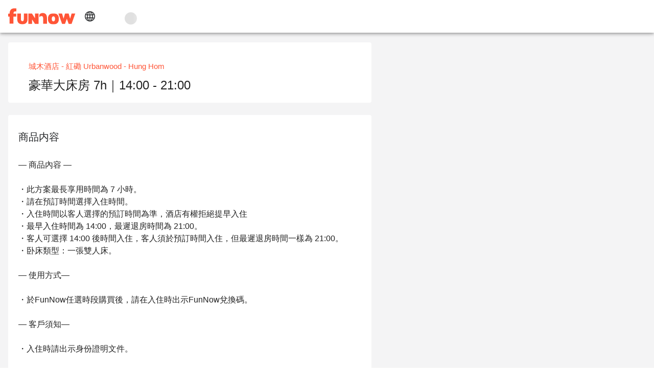

--- FILE ---
content_type: text/html;charset=utf-8
request_url: https://www.myfunnow.com/ja/products/3630614255050
body_size: 91281
content:
<!DOCTYPE html><html  lang="ja-JP" data-capo=""><head><meta charset="utf-8">
<meta name="viewport" content="width=device-width, initial-scale=1">
<title>豪華大床房 7h｜14:00 - 21:00 - 城木酒店 - 紅磡 Urbanwood - Hung Hom | FunNow - 直前予約でお得に｜グルメ・宿・アクティビティ</title>
<link rel="preconnect" href="https://o4504643187572736.ingest.us.sentry.io">
<link rel="stylesheet" href="https://cdn.jsdelivr.net/gh/lipis/flag-icons@latest/css/flag-icons.min.css">
<link rel="stylesheet" href="https://cdn.jsdelivr.net/npm/vuetify@3.7.12/dist/vuetify.min.css">
<link rel="stylesheet" href="https://cdn.jsdelivr.net/npm/@mdi/font@5.x/css/materialdesignicons.min.css">
<link rel="stylesheet" href="https://cdn.myfunnow.com/funnowwebv3/prod/_nuxt/entry.BT6pvY-B.css" crossorigin>
<link rel="stylesheet" href="https://cdn.myfunnow.com/funnowwebv3/prod/_nuxt/swiper.DINM83sz.css" crossorigin>
<link rel="stylesheet" href="https://cdn.myfunnow.com/funnowwebv3/prod/_nuxt/index.CqBPsV7S.css" crossorigin>
<link rel="stylesheet" href="https://cdn.myfunnow.com/funnowwebv3/prod/_nuxt/index.tFfN8A3e.css" crossorigin>
<link rel="stylesheet" href="https://cdn.myfunnow.com/funnowwebv3/prod/_nuxt/forgot-password.H_RgwP1f.css" crossorigin>
<link rel="stylesheet" href="https://cdn.myfunnow.com/funnowwebv3/prod/_nuxt/loading.DT2tcQAr.css" crossorigin>
<link rel="stylesheet" href="https://cdn.myfunnow.com/funnowwebv3/prod/_nuxt/dialog-error.BZg2SqnR.css" crossorigin>
<link rel="stylesheet" href="https://cdn.myfunnow.com/funnowwebv3/prod/_nuxt/success-in-dialog.BgGZZ0SG.css" crossorigin>
<link rel="stylesheet" href="https://cdn.myfunnow.com/funnowwebv3/prod/_nuxt/album-swiper.CRF0W0WJ.css" crossorigin>
<link rel="stylesheet" href="https://cdn.myfunnow.com/funnowwebv3/prod/_nuxt/image-detail-modal.pHEEePLY.css" crossorigin>
<link rel="stylesheet" href="https://cdn.myfunnow.com/funnowwebv3/prod/_nuxt/funnow-svg-icon.CH1ypUhk.css" crossorigin>
<link rel="stylesheet" href="https://cdn.myfunnow.com/funnowwebv3/prod/_nuxt/ui-modal.BnwjCWnN.css" crossorigin>
<link rel="stylesheet" href="https://cdn.myfunnow.com/funnowwebv3/prod/_nuxt/branch-map-modal.D1akirhn.css" crossorigin>
<link rel="stylesheet" href="https://cdn.myfunnow.com/funnowwebv3/prod/_nuxt/guide-download-app-modal.nBUy2Icz.css" crossorigin>
<link rel="stylesheet" href="https://cdn.myfunnow.com/funnowwebv3/prod/_nuxt/breadcrumbs.CYmGfhP2.css" crossorigin>
<link rel="modulepreload" as="script" crossorigin href="https://cdn.myfunnow.com/funnowwebv3/prod/_nuxt/BXUaDTSe.js">
<link rel="modulepreload" as="script" crossorigin href="https://cdn.myfunnow.com/funnowwebv3/prod/_nuxt/8pjlGMtI.js">
<link rel="modulepreload" as="script" crossorigin href="https://cdn.myfunnow.com/funnowwebv3/prod/_nuxt/84of0QOK.js">
<link rel="modulepreload" as="script" crossorigin href="https://cdn.myfunnow.com/funnowwebv3/prod/_nuxt/Ceerhq_8.js">
<link rel="modulepreload" as="script" crossorigin href="https://cdn.myfunnow.com/funnowwebv3/prod/_nuxt/0lD2qWzx.js">
<link rel="modulepreload" as="script" crossorigin href="https://cdn.myfunnow.com/funnowwebv3/prod/_nuxt/CxHovcDC.js">
<link rel="modulepreload" as="script" crossorigin href="https://cdn.myfunnow.com/funnowwebv3/prod/_nuxt/B1B2Pv5E.js">
<link rel="modulepreload" as="script" crossorigin href="https://cdn.myfunnow.com/funnowwebv3/prod/_nuxt/DhzYHKNS.js">
<link rel="modulepreload" as="script" crossorigin href="https://cdn.myfunnow.com/funnowwebv3/prod/_nuxt/yjZlobNY.js">
<link rel="modulepreload" as="script" crossorigin href="https://cdn.myfunnow.com/funnowwebv3/prod/_nuxt/CiU7Qxdg.js">
<link rel="modulepreload" as="script" crossorigin href="https://cdn.myfunnow.com/funnowwebv3/prod/_nuxt/DdAcEAf3.js">
<link rel="modulepreload" as="script" crossorigin href="https://cdn.myfunnow.com/funnowwebv3/prod/_nuxt/Dxxc3G5D.js">
<link rel="modulepreload" as="script" crossorigin href="https://cdn.myfunnow.com/funnowwebv3/prod/_nuxt/DdCJqplU.js">
<link rel="modulepreload" as="script" crossorigin href="https://cdn.myfunnow.com/funnowwebv3/prod/_nuxt/CBjRUrXE.js">
<link rel="modulepreload" as="script" crossorigin href="https://cdn.myfunnow.com/funnowwebv3/prod/_nuxt/ak4z7J4b.js">
<link rel="modulepreload" as="script" crossorigin href="https://cdn.myfunnow.com/funnowwebv3/prod/_nuxt/Cm7p45d0.js">
<link rel="modulepreload" as="script" crossorigin href="https://cdn.myfunnow.com/funnowwebv3/prod/_nuxt/DRL1Boko.js">
<link rel="modulepreload" as="script" crossorigin href="https://cdn.myfunnow.com/funnowwebv3/prod/_nuxt/DfxomeRo.js">
<link rel="modulepreload" as="script" crossorigin href="https://cdn.myfunnow.com/funnowwebv3/prod/_nuxt/DKsY4GFC.js">
<link rel="modulepreload" as="script" crossorigin href="https://cdn.myfunnow.com/funnowwebv3/prod/_nuxt/DUzhMikY.js">
<link rel="modulepreload" as="script" crossorigin href="https://cdn.myfunnow.com/funnowwebv3/prod/_nuxt/BNDILuBO.js">
<link rel="modulepreload" as="script" crossorigin href="https://cdn.myfunnow.com/funnowwebv3/prod/_nuxt/BzZ60wDY.js">
<link rel="modulepreload" as="script" crossorigin href="https://cdn.myfunnow.com/funnowwebv3/prod/_nuxt/VE7cP3MS.js">
<link rel="modulepreload" as="script" crossorigin href="https://cdn.myfunnow.com/funnowwebv3/prod/_nuxt/DG74eiGR.js">
<link rel="modulepreload" as="script" crossorigin href="https://cdn.myfunnow.com/funnowwebv3/prod/_nuxt/BmCNqhD_.js">
<link rel="modulepreload" as="script" crossorigin href="https://cdn.myfunnow.com/funnowwebv3/prod/_nuxt/CgY2YTwC.js">
<link rel="modulepreload" as="script" crossorigin href="https://cdn.myfunnow.com/funnowwebv3/prod/_nuxt/DQ4DTBTo.js">
<link rel="modulepreload" as="script" crossorigin href="https://cdn.myfunnow.com/funnowwebv3/prod/_nuxt/BcPFsH70.js">
<link rel="modulepreload" as="script" crossorigin href="https://cdn.myfunnow.com/funnowwebv3/prod/_nuxt/cf1ZF2lU.js">
<link rel="modulepreload" as="script" crossorigin href="https://cdn.myfunnow.com/funnowwebv3/prod/_nuxt/BSU34bSj.js">
<link rel="modulepreload" as="script" crossorigin href="https://cdn.myfunnow.com/funnowwebv3/prod/_nuxt/B8CHIz8G.js">
<link rel="modulepreload" as="script" crossorigin href="https://cdn.myfunnow.com/funnowwebv3/prod/_nuxt/BQlgQnq_.js">
<link rel="modulepreload" as="script" crossorigin href="https://cdn.myfunnow.com/funnowwebv3/prod/_nuxt/BlQhaSJo.js">
<link rel="modulepreload" as="script" crossorigin href="https://cdn.myfunnow.com/funnowwebv3/prod/_nuxt/BuC2F1Ow.js">
<link rel="modulepreload" as="script" crossorigin href="https://cdn.myfunnow.com/funnowwebv3/prod/_nuxt/C3TrExrK.js">
<link rel="modulepreload" as="script" crossorigin href="https://cdn.myfunnow.com/funnowwebv3/prod/_nuxt/Dz8zOZqH.js">
<link rel="modulepreload" as="script" crossorigin href="https://cdn.myfunnow.com/funnowwebv3/prod/_nuxt/BYwPj7ct.js">
<link rel="modulepreload" as="script" crossorigin href="https://cdn.myfunnow.com/funnowwebv3/prod/_nuxt/BkRl7lj6.js">
<link rel="modulepreload" as="script" crossorigin href="https://cdn.myfunnow.com/funnowwebv3/prod/_nuxt/CQktXSca.js">
<link rel="modulepreload" as="script" crossorigin href="https://cdn.myfunnow.com/funnowwebv3/prod/_nuxt/CgAlmozv.js">
<link rel="modulepreload" as="script" crossorigin href="https://cdn.myfunnow.com/funnowwebv3/prod/_nuxt/tat5YU1E.js">
<link rel="modulepreload" as="script" crossorigin href="https://cdn.myfunnow.com/funnowwebv3/prod/_nuxt/wCZsluQp.js">
<link rel="modulepreload" as="script" crossorigin href="https://cdn.myfunnow.com/funnowwebv3/prod/_nuxt/DgrfelFB.js">
<link rel="modulepreload" as="script" crossorigin href="https://cdn.myfunnow.com/funnowwebv3/prod/_nuxt/BxswqW0W.js">
<link rel="modulepreload" as="script" crossorigin href="https://cdn.myfunnow.com/funnowwebv3/prod/_nuxt/QsLKoZPP.js">
<link rel="modulepreload" as="script" crossorigin href="https://cdn.myfunnow.com/funnowwebv3/prod/_nuxt/B3CheDNN.js">
<link rel="modulepreload" as="script" crossorigin href="https://cdn.myfunnow.com/funnowwebv3/prod/_nuxt/D1GRh8ry.js">
<link rel="modulepreload" as="script" crossorigin href="https://cdn.myfunnow.com/funnowwebv3/prod/_nuxt/DX_xY3-e.js">
<link rel="modulepreload" as="script" crossorigin href="https://cdn.myfunnow.com/funnowwebv3/prod/_nuxt/DyKYc0eq.js">
<link rel="modulepreload" as="script" crossorigin href="https://cdn.myfunnow.com/funnowwebv3/prod/_nuxt/CJ6i2rvQ.js">
<link rel="modulepreload" as="script" crossorigin href="https://cdn.myfunnow.com/funnowwebv3/prod/_nuxt/DG1Wct4s.js">
<link rel="modulepreload" as="script" crossorigin href="https://cdn.myfunnow.com/funnowwebv3/prod/_nuxt/Crz83BxD.js">
<link rel="modulepreload" as="script" crossorigin href="https://cdn.myfunnow.com/funnowwebv3/prod/_nuxt/CqaP_bz5.js">
<link rel="modulepreload" as="script" crossorigin href="https://cdn.myfunnow.com/funnowwebv3/prod/_nuxt/CZ9NSbOB.js">
<link rel="modulepreload" as="script" crossorigin href="https://cdn.myfunnow.com/funnowwebv3/prod/_nuxt/PL9J-4uX.js">
<link rel="modulepreload" as="script" crossorigin href="https://cdn.myfunnow.com/funnowwebv3/prod/_nuxt/D3RKeehy.js">
<link rel="modulepreload" as="script" crossorigin href="https://cdn.myfunnow.com/funnowwebv3/prod/_nuxt/CFElH-Cp.js">
<link rel="modulepreload" as="script" crossorigin href="https://cdn.myfunnow.com/funnowwebv3/prod/_nuxt/Chh62087.js">
<link rel="modulepreload" as="script" crossorigin href="https://cdn.myfunnow.com/funnowwebv3/prod/_nuxt/GPQUYBWW.js">
<link rel="modulepreload" as="script" crossorigin href="https://cdn.myfunnow.com/funnowwebv3/prod/_nuxt/CT6lkylG.js">
<link rel="modulepreload" as="script" crossorigin href="https://cdn.myfunnow.com/funnowwebv3/prod/_nuxt/CgOT6N80.js">
<link rel="modulepreload" as="script" crossorigin href="https://cdn.myfunnow.com/funnowwebv3/prod/_nuxt/DUfSfWrw.js">
<link rel="modulepreload" as="script" crossorigin href="https://cdn.myfunnow.com/funnowwebv3/prod/_nuxt/BjLHXVUV.js">
<link rel="modulepreload" as="script" crossorigin href="https://cdn.myfunnow.com/funnowwebv3/prod/_nuxt/CiCKQBx2.js">
<link rel="modulepreload" as="script" crossorigin href="https://cdn.myfunnow.com/funnowwebv3/prod/_nuxt/Cb6S1G87.js">
<link rel="modulepreload" as="script" crossorigin href="https://cdn.myfunnow.com/funnowwebv3/prod/_nuxt/CAezBgr5.js">
<link rel="modulepreload" as="script" crossorigin href="https://cdn.myfunnow.com/funnowwebv3/prod/_nuxt/BJOcsGUe.js">
<link rel="modulepreload" as="script" crossorigin href="https://cdn.myfunnow.com/funnowwebv3/prod/_nuxt/CUmXgH47.js">
<link rel="prefetch" as="image" type="image/png" href="https://cdn.myfunnow.com/funnowwebv3/prod/_nuxt/app-store_2x.LKpD-FLA.png">
<link rel="prefetch" as="image" type="image/png" href="https://cdn.myfunnow.com/funnowwebv3/prod/_nuxt/app-store_3x.BD18EWbA.png">
<link rel="prefetch" as="image" type="image/png" href="https://cdn.myfunnow.com/funnowwebv3/prod/_nuxt/google-play_2x.BDpUT2Nr.png">
<link rel="prefetch" as="image" type="image/png" href="https://cdn.myfunnow.com/funnowwebv3/prod/_nuxt/google-play_3x.6oK8YC3Z.png">
<link rel="prefetch" as="image" type="image/png" href="https://cdn.myfunnow.com/funnowwebv3/prod/_nuxt/google-play_old_3x.DELKvgvr.png">
<link rel="prefetch" as="image" type="image/png" href="https://cdn.myfunnow.com/funnowwebv3/prod/_nuxt/agrobank_3x.Bqj0Esol.png">
<link rel="prefetch" as="image" type="image/png" href="https://cdn.myfunnow.com/funnowwebv3/prod/_nuxt/bankofchina_3x.Bt82ewlK.png">
<link rel="prefetch" as="image" type="image/png" href="https://cdn.myfunnow.com/funnowwebv3/prod/_nuxt/smart_banner_phone-hk.CdsDFuyk.png">
<link rel="prefetch" as="image" type="image/png" href="https://cdn.myfunnow.com/funnowwebv3/prod/_nuxt/smart_banner_phone-jp.Bag3ud-D.png">
<link rel="prefetch" as="image" type="image/png" href="https://cdn.myfunnow.com/funnowwebv3/prod/_nuxt/smart_banner_phone-my.BARVaRFs.png">
<link rel="prefetch" as="image" type="image/png" href="https://cdn.myfunnow.com/funnowwebv3/prod/_nuxt/smart_banner_phone-th.C_5XyllX.png">
<link rel="prefetch" as="image" type="image/png" href="https://cdn.myfunnow.com/funnowwebv3/prod/_nuxt/smart_banner_phone-tw.tYA7M_Qk.png">
<link rel="prefetch" as="image" type="image/jpeg" href="https://cdn.myfunnow.com/funnowwebv3/prod/_nuxt/JCB_3x.MZEUcjDn.jpg">
<link rel="prefetch" as="image" type="image/jpeg" href="https://cdn.myfunnow.com/funnowwebv3/prod/_nuxt/VISA_3x.DuJ0ooBm.jpg">
<link rel="prefetch" as="image" type="image/jpeg" href="https://cdn.myfunnow.com/funnowwebv3/prod/_nuxt/mastercard_3x.BTVH-Bkr.jpg">
<link rel="prefetch" as="image" type="image/png" href="https://cdn.myfunnow.com/funnowwebv3/prod/_nuxt/logo_woorao.tRz3gp3O.png">
<link rel="prefetch" as="image" type="image/png" href="https://cdn.myfunnow.com/funnowwebv3/prod/_nuxt/credit-card-guide.eTDgli5H.png">
<link rel="prefetch" as="image" type="image/svg+xml" href="https://cdn.myfunnow.com/funnowwebv3/prod/_nuxt/404.Ckrkok8C.svg">
<link rel="prefetch" as="style" crossorigin href="https://cdn.myfunnow.com/funnowwebv3/prod/_nuxt/_id_.CrDQZKRb.css">
<link rel="prefetch" as="style" crossorigin href="https://cdn.myfunnow.com/funnowwebv3/prod/_nuxt/comments-container.DO7UmDMY.css">
<link rel="prefetch" as="style" crossorigin href="https://cdn.myfunnow.com/funnowwebv3/prod/_nuxt/content-menu.DYRcpktQ.css">
<link rel="prefetch" as="style" crossorigin href="https://cdn.myfunnow.com/funnowwebv3/prod/_nuxt/merchant-branches-modal.CHpIX6S8.css">
<link rel="prefetch" as="style" crossorigin href="https://cdn.myfunnow.com/funnowwebv3/prod/_nuxt/product.Dfk7OrLz.css">
<link rel="prefetch" as="script" crossorigin href="https://cdn.myfunnow.com/funnowwebv3/prod/_nuxt/DMLEWZQB.js">
<link rel="prefetch" as="script" crossorigin href="https://cdn.myfunnow.com/funnowwebv3/prod/_nuxt/ClVYv6pR.js">
<link rel="prefetch" as="script" crossorigin href="https://cdn.myfunnow.com/funnowwebv3/prod/_nuxt/Dm9AVEPr.js">
<link rel="prefetch" as="script" crossorigin href="https://cdn.myfunnow.com/funnowwebv3/prod/_nuxt/BSjeZc2D.js">
<link rel="prefetch" as="script" crossorigin href="https://cdn.myfunnow.com/funnowwebv3/prod/_nuxt/CdEIe0yi.js">
<link rel="prefetch" as="script" crossorigin href="https://cdn.myfunnow.com/funnowwebv3/prod/_nuxt/BSXbHCQ4.js">
<link rel="prefetch" as="script" crossorigin href="https://cdn.myfunnow.com/funnowwebv3/prod/_nuxt/D5jOGnc1.js">
<link rel="prefetch" as="script" crossorigin href="https://cdn.myfunnow.com/funnowwebv3/prod/_nuxt/DiolLwUT.js">
<link rel="prefetch" as="script" crossorigin href="https://cdn.myfunnow.com/funnowwebv3/prod/_nuxt/Bc0HWltO.js">
<link rel="prefetch" as="script" crossorigin href="https://cdn.myfunnow.com/funnowwebv3/prod/_nuxt/npw7fWyB.js">
<link rel="prefetch" as="script" crossorigin href="https://cdn.myfunnow.com/funnowwebv3/prod/_nuxt/BvyWmOt-.js">
<link rel="prefetch" as="script" crossorigin href="https://cdn.myfunnow.com/funnowwebv3/prod/_nuxt/BWuEgwvX.js">
<link rel="prefetch" as="script" crossorigin href="https://cdn.myfunnow.com/funnowwebv3/prod/_nuxt/DMJE7IVR.js">
<link rel="prefetch" as="script" crossorigin href="https://cdn.myfunnow.com/funnowwebv3/prod/_nuxt/Dy2xBcDt.js">
<link rel="prefetch" as="script" crossorigin href="https://cdn.myfunnow.com/funnowwebv3/prod/_nuxt/D5s1i2dD.js">
<link rel="prefetch" as="script" crossorigin href="https://cdn.myfunnow.com/funnowwebv3/prod/_nuxt/B2D8QXkl.js">
<link rel="prefetch" as="script" crossorigin href="https://cdn.myfunnow.com/funnowwebv3/prod/_nuxt/CQBlSW1m.js">
<link rel="prefetch" as="script" crossorigin href="https://cdn.myfunnow.com/funnowwebv3/prod/_nuxt/Cw9_IllX.js">
<link rel="prefetch" as="script" crossorigin href="https://cdn.myfunnow.com/funnowwebv3/prod/_nuxt/b9stRJ54.js">
<link rel="prefetch" as="script" crossorigin href="https://cdn.myfunnow.com/funnowwebv3/prod/_nuxt/C2hK4E7c.js">
<link rel="prefetch" as="style" crossorigin href="https://cdn.myfunnow.com/funnowwebv3/prod/_nuxt/funki.CFCkJK1y.css">
<link rel="prefetch" as="script" crossorigin href="https://cdn.myfunnow.com/funnowwebv3/prod/_nuxt/Z18ozyVk.js">
<link rel="prefetch" as="script" crossorigin href="https://cdn.myfunnow.com/funnowwebv3/prod/_nuxt/DvRx6d7t.js">
<link rel="prefetch" as="script" crossorigin href="https://cdn.myfunnow.com/funnowwebv3/prod/_nuxt/8CMp18ce.js">
<link rel="prefetch" as="script" crossorigin href="https://cdn.myfunnow.com/funnowwebv3/prod/_nuxt/D2a8jfMQ.js">
<link rel="prefetch" as="script" crossorigin href="https://cdn.myfunnow.com/funnowwebv3/prod/_nuxt/Dva3FrcP.js">
<link rel="prefetch" as="script" crossorigin href="https://cdn.myfunnow.com/funnowwebv3/prod/_nuxt/C5X7AOpL.js">
<link rel="prefetch" as="script" crossorigin href="https://cdn.myfunnow.com/funnowwebv3/prod/_nuxt/MYUVs0fJ.js">
<link rel="prefetch" as="script" crossorigin href="https://cdn.myfunnow.com/funnowwebv3/prod/_nuxt/DR9AwyEn.js">
<link rel="prefetch" as="script" crossorigin href="https://cdn.myfunnow.com/funnowwebv3/prod/_nuxt/DB723BK3.js">
<link rel="prefetch" as="script" crossorigin href="https://cdn.myfunnow.com/funnowwebv3/prod/_nuxt/Rv2pcVAV.js">
<link rel="prefetch" as="script" crossorigin href="https://cdn.myfunnow.com/funnowwebv3/prod/_nuxt/CBsZsTH_.js">
<link rel="prefetch" as="script" crossorigin href="https://cdn.myfunnow.com/funnowwebv3/prod/_nuxt/B_Qt320p.js">
<link rel="prefetch" as="script" crossorigin href="https://cdn.myfunnow.com/funnowwebv3/prod/_nuxt/GpMGxkSd.js">
<link rel="prefetch" as="script" crossorigin href="https://cdn.myfunnow.com/funnowwebv3/prod/_nuxt/DjjGHFbi.js">
<link rel="prefetch" as="script" crossorigin href="https://cdn.myfunnow.com/funnowwebv3/prod/_nuxt/CsgrqnxD.js">
<link rel="prefetch" as="script" crossorigin href="https://cdn.myfunnow.com/funnowwebv3/prod/_nuxt/pVmptb3i.js">
<link rel="prefetch" as="script" crossorigin href="https://cdn.myfunnow.com/funnowwebv3/prod/_nuxt/DhisY3Dt.js">
<link rel="prefetch" as="script" crossorigin href="https://cdn.myfunnow.com/funnowwebv3/prod/_nuxt/JU0s0xti.js">
<link rel="prefetch" as="script" crossorigin href="https://cdn.myfunnow.com/funnowwebv3/prod/_nuxt/BQVke7vY.js">
<link rel="prefetch" as="script" crossorigin href="https://cdn.myfunnow.com/funnowwebv3/prod/_nuxt/7yoPOIAO.js">
<link rel="prefetch" as="script" crossorigin href="https://cdn.myfunnow.com/funnowwebv3/prod/_nuxt/qVOApXYz.js">
<link rel="prefetch" as="script" crossorigin href="https://cdn.myfunnow.com/funnowwebv3/prod/_nuxt/CphYiert.js">
<link rel="prefetch" as="script" crossorigin href="https://cdn.myfunnow.com/funnowwebv3/prod/_nuxt/1I7o2KFS.js">
<link rel="prefetch" as="script" crossorigin href="https://cdn.myfunnow.com/funnowwebv3/prod/_nuxt/DHloGkgC.js">
<link rel="prefetch" as="style" crossorigin href="https://cdn.myfunnow.com/funnowwebv3/prod/_nuxt/bookingLayout.Bhi1-Pr1.css">
<link rel="prefetch" as="style" crossorigin href="https://cdn.myfunnow.com/funnowwebv3/prod/_nuxt/index.DimKW_l0.css">
<link rel="prefetch" as="style" crossorigin href="https://cdn.myfunnow.com/funnowwebv3/prod/_nuxt/root-message-dialog.-95T1F-O.css">
<link rel="prefetch" as="script" crossorigin href="https://cdn.myfunnow.com/funnowwebv3/prod/_nuxt/BCAsTM6C.js">
<link rel="prefetch" as="script" crossorigin href="https://cdn.myfunnow.com/funnowwebv3/prod/_nuxt/BRUYG_e9.js">
<link rel="prefetch" as="script" crossorigin href="https://cdn.myfunnow.com/funnowwebv3/prod/_nuxt/TEsTZJn7.js">
<link rel="prefetch" as="script" crossorigin href="https://cdn.myfunnow.com/funnowwebv3/prod/_nuxt/kAz9pmCw.js">
<link rel="prefetch" as="script" crossorigin href="https://cdn.myfunnow.com/funnowwebv3/prod/_nuxt/BdWRkBZB.js">
<link rel="prefetch" as="script" crossorigin href="https://cdn.myfunnow.com/funnowwebv3/prod/_nuxt/imnX2saz.js">
<link rel="prefetch" as="script" crossorigin href="https://cdn.myfunnow.com/funnowwebv3/prod/_nuxt/BL66UYNg.js">
<link rel="prefetch" as="script" crossorigin href="https://cdn.myfunnow.com/funnowwebv3/prod/_nuxt/DoVxFpcu.js">
<link rel="prefetch" as="script" crossorigin href="https://cdn.myfunnow.com/funnowwebv3/prod/_nuxt/KeRihyxI.js">
<link rel="prefetch" as="script" crossorigin href="https://cdn.myfunnow.com/funnowwebv3/prod/_nuxt/DURVpPUN.js">
<link rel="prefetch" as="style" crossorigin href="https://cdn.myfunnow.com/funnowwebv3/prod/_nuxt/default.BFt2jEjm.css">
<link rel="prefetch" as="style" crossorigin href="https://cdn.myfunnow.com/funnowwebv3/prod/_nuxt/Footer.BVkN9bOU.css">
<link rel="prefetch" as="style" crossorigin href="https://cdn.myfunnow.com/funnowwebv3/prod/_nuxt/alert.wg2PZ_IC.css">
<link rel="prefetch" as="script" crossorigin href="https://cdn.myfunnow.com/funnowwebv3/prod/_nuxt/CtQoQBox.js">
<link rel="prefetch" as="script" crossorigin href="https://cdn.myfunnow.com/funnowwebv3/prod/_nuxt/C2ctGvUY.js">
<link rel="prefetch" as="script" crossorigin href="https://cdn.myfunnow.com/funnowwebv3/prod/_nuxt/q_nkRa9G.js">
<link rel="prefetch" as="script" crossorigin href="https://cdn.myfunnow.com/funnowwebv3/prod/_nuxt/CvQwTbug.js">
<link rel="prefetch" as="script" crossorigin href="https://cdn.myfunnow.com/funnowwebv3/prod/_nuxt/C8YEaMKl.js">
<link rel="prefetch" as="script" crossorigin href="https://cdn.myfunnow.com/funnowwebv3/prod/_nuxt/D0kHwppC.js">
<link rel="prefetch" as="script" crossorigin href="https://cdn.myfunnow.com/funnowwebv3/prod/_nuxt/Czw-W-H2.js">
<link rel="prefetch" as="script" crossorigin href="https://cdn.myfunnow.com/funnowwebv3/prod/_nuxt/BvgQMQx5.js">
<link rel="prefetch" as="script" crossorigin href="https://cdn.myfunnow.com/funnowwebv3/prod/_nuxt/h376IdYE.js">
<link rel="prefetch" as="script" crossorigin href="https://cdn.myfunnow.com/funnowwebv3/prod/_nuxt/CXyKoqpj.js">
<link rel="prefetch" as="script" crossorigin href="https://cdn.myfunnow.com/funnowwebv3/prod/_nuxt/DBe_XiO3.js">
<link rel="prefetch" as="script" crossorigin href="https://cdn.myfunnow.com/funnowwebv3/prod/_nuxt/Cr0ZHLBy.js">
<link rel="prefetch" as="script" crossorigin href="https://cdn.myfunnow.com/funnowwebv3/prod/_nuxt/DExNWlKy.js">
<link rel="prefetch" as="script" crossorigin href="https://cdn.myfunnow.com/funnowwebv3/prod/_nuxt/C9RaGUIQ.js">
<link rel="prefetch" as="style" crossorigin href="https://cdn.myfunnow.com/funnowwebv3/prod/_nuxt/funbook.B3btE5Yy.css">
<link rel="prefetch" as="style" crossorigin href="https://cdn.myfunnow.com/funnowwebv3/prod/_nuxt/booking-privacy-modal.C8HAm-IH.css">
<link rel="prefetch" as="script" crossorigin href="https://cdn.myfunnow.com/funnowwebv3/prod/_nuxt/CSRpropa.js">
<link rel="prefetch" as="script" crossorigin href="https://cdn.myfunnow.com/funnowwebv3/prod/_nuxt/Dj03iKUk.js">
<link rel="prefetch" as="style" crossorigin href="https://cdn.myfunnow.com/funnowwebv3/prod/_nuxt/EmptyHeader.B7_yZ-aY.css">
<link rel="prefetch" as="script" crossorigin href="https://cdn.myfunnow.com/funnowwebv3/prod/_nuxt/4y1XjWSR.js">
<link rel="prefetch" as="script" crossorigin href="https://cdn.myfunnow.com/funnowwebv3/prod/_nuxt/BQm31S2Y.js">
<link rel="prefetch" as="script" crossorigin href="https://cdn.myfunnow.com/funnowwebv3/prod/_nuxt/CU02RUak.js">
<link rel="prefetch" as="style" crossorigin href="https://cdn.myfunnow.com/funnowwebv3/prod/_nuxt/realContact.BheFNtc2.css">
<link rel="prefetch" as="script" crossorigin href="https://cdn.myfunnow.com/funnowwebv3/prod/_nuxt/-qQrVKRW.js">
<link rel="prefetch" as="style" crossorigin href="https://cdn.myfunnow.com/funnowwebv3/prod/_nuxt/simpleHeaderLayout.3S65s3L-.css">
<link rel="prefetch" as="script" crossorigin href="https://cdn.myfunnow.com/funnowwebv3/prod/_nuxt/PpE9K5rx.js">
<link rel="prefetch" as="script" crossorigin href="https://cdn.myfunnow.com/funnowwebv3/prod/_nuxt/COQbebQM.js">
<link rel="prefetch" as="script" crossorigin href="https://cdn.myfunnow.com/funnowwebv3/prod/_nuxt/BGjbCCRJ.js">
<link rel="prefetch" as="style" crossorigin href="https://cdn.myfunnow.com/funnowwebv3/prod/_nuxt/index.DP6nC0TV.css">
<link rel="prefetch" as="script" crossorigin href="https://cdn.myfunnow.com/funnowwebv3/prod/_nuxt/Bpf383ZY.js">
<link rel="prefetch" as="style" crossorigin href="https://cdn.myfunnow.com/funnowwebv3/prod/_nuxt/FunBookV2LoginModal.BU6KuUw3.css">
<link rel="prefetch" as="script" crossorigin href="https://cdn.myfunnow.com/funnowwebv3/prod/_nuxt/Bhtd38OF.js">
<link rel="prefetch" as="script" crossorigin href="https://cdn.myfunnow.com/funnowwebv3/prod/_nuxt/CtY8ZmJl.js">
<link rel="prefetch" as="style" crossorigin href="https://cdn.myfunnow.com/funnowwebv3/prod/_nuxt/booking-banner.e8mxabGY.css">
<link rel="prefetch" as="script" crossorigin href="https://cdn.myfunnow.com/funnowwebv3/prod/_nuxt/DgIlZTJI.js">
<link rel="prefetch" as="style" crossorigin href="https://cdn.myfunnow.com/funnowwebv3/prod/_nuxt/product-comment-sheet.DoNQespG.css">
<link rel="prefetch" as="script" crossorigin href="https://cdn.myfunnow.com/funnowwebv3/prod/_nuxt/yNPcUdFz.js">
<link rel="prefetch" as="script" crossorigin href="https://cdn.myfunnow.com/funnowwebv3/prod/_nuxt/BEFNgfmk.js">
<link rel="prefetch" as="style" crossorigin href="https://cdn.myfunnow.com/funnowwebv3/prod/_nuxt/product-swiper.D17YSl1x.css">
<link rel="prefetch" as="script" crossorigin href="https://cdn.myfunnow.com/funnowwebv3/prod/_nuxt/BWivNNFW.js">
<meta property="fb:admins" content="836889489">
<meta property="fb:app_id" content="1469408566703947">
<meta property="og:url" content="https://www.myfunnow.com/ja/products/3630614255050">
<meta property="al:web:url" content="https://www.myfunnow.com/ja/products/3630614255050">
<meta property="og:url" content="/ja/products/3630614255050">
<meta property="og:locale" content="ja_JP">
<meta property="og:locale:alternate" content="zh_TW">
<meta property="og:locale:alternate" content="zh_CN">
<meta property="og:locale:alternate" content="en_US">
<meta property="og:locale:alternate" content="th_TH">
<link rel="icon" type="image/x-icon" href="https://cdn.myfunnow.com/web/images/funnow_favicon.svg">
<link rel="alternate" href="/zh-tw/products/3630614255050" hreflang="zh" data-hid="1a9396e">
<link rel="alternate" href="/zh-tw/products/3630614255050" hreflang="zh-TW" data-hid="3b04f84">
<link rel="alternate" href="/zh-cn/products/3630614255050" hreflang="zh-CN" data-hid="6d4bebb">
<link rel="alternate" href="/ja/products/3630614255050" hreflang="ja" data-hid="396afb4">
<link rel="alternate" href="/ja/products/3630614255050" hreflang="ja-JP" data-hid="38948b3">
<link rel="alternate" href="/en/products/3630614255050" hreflang="en" data-hid="7fcee50">
<link rel="alternate" href="/en/products/3630614255050" hreflang="en-US" data-hid="1b5d3fd">
<link rel="alternate" href="/th/products/3630614255050" hreflang="th" data-hid="7ecb5b8">
<link rel="alternate" href="/th/products/3630614255050" hreflang="th-TH" data-hid="a01406b">
<link rel="canonical" href="/ja/products/3630614255050">
<meta name="title" content="豪華大床房 7h｜14:00 - 21:00 - 城木酒店 - 紅磡 Urbanwood - Hung Hom | FunNow - 直前予約でお得に｜グルメ・宿・アクティビティ">
<meta name="description" content="— 商品內容 —・此方案最長享用時間為 7 小時。・請在預訂時間選擇入住時間。・入住時間以客人選擇的預訂時間為準，酒店有權拒絕提早入住・最早入住時間為 14:00，最遲退房時間為 21:00。・客人可選擇 14:00 後時間入住，客人須於預訂時間入住，但最遲退房時間一樣為 21:00。・卧床類型：一張雙人床。— 使用方式—・於FunNow任選時段購買後，請在入住時出示FunNow兌換碼。— 客戶須知—・入住時請出示身份證明文件。">
<meta name="keywords" content>
<meta property="og:title" content="豪華大床房 7h｜14:00 - 21:00 - 城木酒店 - 紅磡 Urbanwood - Hung Hom | FunNow - 直前予約でお得に｜グルメ・宿・アクティビティ">
<meta property="og:description" content="— 商品內容 —・此方案最長享用時間為 7 小時。・請在預訂時間選擇入住時間。・入住時間以客人選擇的預訂時間為準，酒店有權拒絕提早入住・最早入住時間為 14:00，最遲退房時間為 21:00。・客人可選擇 14:00 後時間入住，客人須於預訂時間入住，但最遲退房時間一樣為 21:00。・卧床類型：一張雙人床。— 使用方式—・於FunNow任選時段購買後，請在入住時出示FunNow兌換碼。— 客戶須知—・入住時請出示身份證明文件。">
<meta property="og:image" content="https://cdn.myfunnow.com/imgs/product/cover%2FUrbanwood%20Hung%20Hom_Deluxe%20Room_2_4a4183.jpg">
<meta name="robots" content="noindex">
<script type="application/ld+json">{"@context":"http://schema.org","@type":"Organization","url":"https://www.myfunnow.com/","logo":"https://www.myfunnow.com/images/logo/logo.svg","name":"FunNow - 直前予約でお得に｜グルメ・宿・アクティビティ","sameAs":["https://www.facebook.com/funnowtaiwan/","https://www.instagram.com/funnow.tw/"],"contactPoint":[{"@type":"ContactPoint","areaServed":"TW","telephone":"+886-965-385-825","contactType":"customer service","availableLanguage":["Chinese","English"]},{"@type":"ContactPoint","areaServed":"HK","telephone":"+852-9688-2148","contactType":"customer service"},{"@type":"ContactPoint","areaServed":"JP","telephone":"+81-80-1115-7641","contactType":"customer service"},{"@type":"ContactPoint","areaServed":"MY","telephone":"+6016-477-6234","contactType":"customer service"}]}</script>
<script type="application/ld+json">{"@context":"http://schema.org","@type":"WebSite","name":"FunNow - 直前予約でお得に｜グルメ・宿・アクティビティ","author":"Zoek Inc.","url":"https://www.myfunnow.com/","potentialAction":{"@type":"SearchAction","target":"https://www.myfunnow.com/search?keyword={search_term_string}","query-input":"required name=search_term_string"}}</script>
<script type="application/ld+json">{"@context":"http://schema.org","@type":"Product","name":"豪華大床房 7h｜14:00 - 21:00","sku":3630614255050,"brand":{"@type":"Brand","name":"城木酒店 - 紅磡 Urbanwood - Hung Hom"},"offers":{"@type":"Offer","url":"https://www.myfunnow.com/products/3630614255050","availability":"https://schema.org/OutOfStock","priceCurrency":"HKD","price":0,"priceValidUntil":"2026-05-30","seller":{"@type":"Organization","name":"FunNow"}},"image":["https://cdn.myfunnow.com/imgs/product/cover%2FUrbanwood%20Hung%20Hom_Deluxe%20Room_2_4a4183.jpg","https://cdn.myfunnow.com/web/images/default.png","https://cdn.myfunnow.com/web/images/default.png","https://cdn.myfunnow.com/web/images/default.png"],"description":"— 商品內容 —・此方案最長享用時間為 7 小時。・請在預訂時間選擇入住時間。・入住時間以客人選擇的預訂時間為準，酒店有權拒絕提早入住・最早入住時間為 14:00，最遲退房時間為 21:00。・客人可選擇 14:00 後時間入住，客人須於預訂時間入住，但最遲退房時間一樣為 21:00。・卧床類型：一張雙人床。— 使用方式—・於FunNow任選時段購買後，請在入住時出示FunNow兌換碼。— 客戶須知—・入住時請出示身份證明文件。"}</script>
<script type="application/ld+json">{"@context":"http://schema.org","@type":"BreadcrumbList","itemListElement":[{"@type":"ListItem","position":1,"item":{"@id":"https://www.myfunnow.com/","name":"FunNow - 直前予約でお得に｜グルメ・宿・アクティビティ","image":"https://cdn.myfunnow.com/web/og_images/web_cover.png"}},{"@type":"ListItem","position":2,"item":{"@id":"https://www.myfunnow.com/regions/4","name":"香港","image":"https://cdn.myfunnow.com/imgs/region/cover%2FGroup%20Copy%207_b9053f.png"}},{"@type":"ListItem","position":3,"item":{"@id":"https://www.myfunnow.com/branches/undefined","image":"https://cdn.myfunnow.com/web/images/default.png"}},{"@type":"ListItem","position":4,"item":{"@id":"https://www.myfunnow.com/products/3630614255050","name":"豪華大床房 7h｜14:00 - 21:00","image":"https://cdn.myfunnow.com/imgs/product/cover%2FUrbanwood%20Hung%20Hom_Deluxe%20Room_2_4a4183.jpg"}}]}</script>
<script type="module" src="https://cdn.myfunnow.com/funnowwebv3/prod/_nuxt/BXUaDTSe.js" crossorigin></script>
<script id="unhead:payload" type="application/json">{"titleTemplate":"%s","title":"FunNow"}</script><meta name="sentry-trace" content="7ea678f755aa668ccb7151c0727c2fd9-6877012c6d21348d-0"/>
<meta name="baggage" content="sentry-environment=prod,sentry-release=2.60.0,sentry-public_key=ff44fe4dff772d341d32c53aaf502d6a,sentry-trace_id=7ea678f755aa668ccb7151c0727c2fd9,sentry-org_id=4504643187572736,sentry-sampled=false,sentry-sample_rand=0.5131575140756648,sentry-sample_rate=0.2"/></head><body><div id="__nuxt"><div><div class="v-application v-layout v-layout--full-height v-locale--is-ltr language-ja" style=""><div class="v-application__wrap"><!--[--><header class="v-toolbar v-toolbar--density-default bg-white v-locale--is-ltr v-app-bar main-header" style="top:0;z-index:1004;transform:translateY(0%);position:fixed;transition:none !important;z-index:15;" data-v-ce12497b><!----><!--[--><div class="v-toolbar__content" style="height:64px;"><!----><!----><!--[--><div class="header__container" data-v-ce12497b><div class="v-container v-locale--is-ltr ma-auto py-0 body-container" style="" data-v-ce12497b><div class="v-layout align-center px-0 py-3" style="z-index:900;position:relative;overflow:hidden;" data-v-ce12497b><!--[--><a href="/ja" class="index-link" data-v-ce12497b><div class="wd-svg-icon wd-flex wd-items-center wd-justify-center wd-transition-opacity wd-min-w-6 wd-w-full wd-min-w-max" style="max-height:64px;" data-v-ce12497b><svg xmlns="http://www.w3.org/2000/svg" xmlns:xlink="http://www.w3.org/1999/xlink" width="132" height="32" viewBox="0 0 132 32" class="!wd-max-w-full"><defs><path id="logo_svg__ihw9lg0epa" d="M0.042 0.009L21.463 0.009 21.463 21.489 0.042 21.489z"></path><path id="logo_svg__4xlefmlp6c" d="M0 0.058L16.314 0.058 16.314 30.35 0 30.35z"></path></defs><g fill="none" fill-rule="evenodd"><path fill="#FF5537" d="M17.752 21.374V10.618h7.174v10.559c0 2.866.956 4.3 2.87 4.3 1.913 0 2.87-1.434 2.87-4.3V10.618h7.173v10.756c0 6.688-3.348 10.033-10.043 10.033-6.696 0-10.044-3.345-10.044-10.033M46.649 21.781L46.649 30.706 39.474 30.706 39.474 10.618 46.649 10.618 52.388 19.543 52.388 10.618 59.562 10.618 59.562 30.706 52.388 30.706z"></path><g transform="translate(77.781 10.151)"><mask id="logo_svg__kmheq4xa0b" fill="#fff"><use xlink:href="#logo_svg__ihw9lg0epa"></use></mask><path fill="#FF5537" d="M10.753 15.572c2.137 0 3.206-1.608 3.206-4.823 0-3.215-1.069-4.823-3.206-4.823-2.138 0-3.207 1.608-3.207 4.823 0 3.215 1.07 4.823 3.207 4.823m0-15.563c7.14 0 10.71 3.58 10.71 10.74s-3.57 10.74-10.71 10.74c-7.14 0-10.71-3.58-10.71-10.74S3.612.01 10.752.01" mask="url(#logo_svg__kmheq4xa0b)"></path></g><path fill="#FF5537" d="M114.803 20.662L111.223 30.706 105.495 30.706 98.336 10.618 105.495 10.618 108.359 20.662 111.223 10.618 118.383 10.618 121.247 20.662 124.11 10.618 131.27 10.618 124.11 30.706 118.383 30.706zM60.964 13.08c.273-.47.493-.897.934-1.354.44-.456.957-.847 1.55-1.171.592-.324 1.237-.589 1.936-.795.7-.206 1.444-.31 2.234-.31 1.519 0 2.81.266 3.873.797 1.064.53 1.922 1.217 2.576 2.057.653.84 1.124 1.807 1.412 2.898.289 1.091.433 2.182.433 3.273v11.997h-7.486v-10.41c0-.619-.053-1.209-.16-1.77-.107-.56-.283-1.055-.526-1.482-.244-.428-.588-.768-1.03-1.019-.442-.25-.998-.376-1.67-.376-1.718 0-3.017 1.184-4.076 2.413V13.08z"></path><g transform="translate(0 .107)"><mask id="logo_svg__cj94lb1lpd" fill="#fff"><use xlink:href="#logo_svg__4xlefmlp6c"></use></mask><path fill="#FF5537" d="M3.291 6.593c.307-1.278.836-2.401 1.587-3.371.75-.97 1.763-1.74 3.035-2.31 1.273-.568 2.86-.854 4.763-.854.645 0 1.282.04 1.911.116.63.077 1.205.193 1.727.347l-.507 6.008c-.276-.092-.598-.169-.967-.23-.368-.062-.737-.093-1.105-.093-.706 0-1.274.124-1.704.37-.43.245-.766.577-1.013.991-.42.704-.59 1.68-.645 2.952h5.366v5.983h-5.366V30.35H2.832V16.502H0v-5.983h2.832c.047-2.4.46-3.926.46-3.926" mask="url(#logo_svg__cj94lb1lpd)"></path></g></g></svg></div></a><span data-v-ce12497b></span><div class="v-spacer" style="" data-v-ce12497b></div><span data-v-ce12497b></span><!--[--><!--[--><button type="button" class="v-btn v-btn--density-default v-btn--size-default v-btn--variant-text menu-btn mr-6 hidden-sm-and-down" style="height:40px;min-width:40px;" aria-haspopup="menu" aria-expanded="false" aria-controls="v-menu-20" data-v-ce12497b><!--[--><span class="v-btn__overlay"></span><span class="v-btn__underlay"></span><!--]--><!----><span class="v-btn__content" data-no-activator><!--[--><!--[--><div class="wd-svg-icon wd-flex wd-items-center wd-justify-center wd-transition-opacity wd-min-w-6 wd-w-6 wd-h-6" data-v-ce12497b><svg xmlns="http://www.w3.org/2000/svg" width="24" height="24" viewBox="0 0 20 20" class="!wd-max-w-full"><g fill="none" fill-rule="evenodd"><g><g><g><path fill="#252729" d="M10 1.667c4.602 0 8.333 3.73 8.333 8.333 0 4.602-3.73 8.333-8.333 8.333-4.602 0-8.333-3.73-8.333-8.333 0-4.602 3.73-8.333 8.333-8.333zm-.623 11.146c-.772.02-1.61.075-2.513.165.381 1.409 1.043 2.798 1.984 4.168l-.118-.176c.212.038.427.067.645.086zm1.246 0l.003 4.243c.217-.019.432-.048.643-.086l-.118.176c.942-1.37 1.604-2.759 1.989-4.168-.907-.09-1.745-.145-2.517-.165zm3.77.307l-.082.31c-.282.994-.688 1.976-1.217 2.943 1.33-.646 2.426-1.696 3.131-2.99-.636-.102-1.246-.189-1.831-.263zm-8.788 0l-.053.007c-.674.086-1.38.19-2.118.31l.34-.055c.706 1.295 1.802 2.345 3.132 2.992-.584-1.07-1.018-2.154-1.301-3.254zm-2.34-5.318l-.042.132c-.2.654-.306 1.347-.306 2.066 0 .767.122 1.506.347 2.199.727-.12 1.424-.221 2.091-.307-.098-.625-.147-1.256-.147-1.892 0-.636.049-1.266.145-1.893-.666-.085-1.362-.187-2.088-.305zm13.47 0l.032-.005c-.737.12-1.444.224-2.12.31.096.627.145 1.257.145 1.893 0 .636-.049 1.267-.145 1.894.676.085 1.383.189 2.12.309l-.031-.004c.225-.693.347-1.432.347-2.199 0-.767-.122-1.506-.347-2.198zm-10.137.45l-.034.214c-.07.509-.106 1.02-.106 1.534 0 .587.046 1.17.138 1.75 1.002-.105 1.928-.166 2.78-.187V8.437c-.852-.02-1.778-.082-2.778-.185zm6.806-.001l-.312.032c-.882.084-1.705.136-2.468.154v3.126c.852.02 1.778.082 2.778.185.094-.578.14-1.161.14-1.748s-.046-1.17-.138-1.75zM8.828 3.013l-.1.018c-.877 1.313-1.5 2.643-1.868 3.991.908.09 1.745.145 2.517.165l-.002-4.243c-.184.016-.367.04-.547.07zm1.798-.07l-.003 4.244c.772-.02 1.61-.075 2.514-.165-.366-1.348-.988-2.678-1.865-3.99-.213-.04-.428-.069-.646-.088zm-3.72.683l-.021.01c-1.32.648-2.409 1.694-3.11 2.98l-.341-.052c.758.123 1.482.229 2.172.316.282-1.1.716-2.185 1.3-3.254zm6.188 0l.181.341c.494.959.867 1.93 1.12 2.913.584-.074 1.194-.161 1.828-.261-.703-1.296-1.8-2.346-3.129-2.993z" transform="translate(-20 -142) translate(4 136) translate(16 6)"></path></g></g></g></g></svg></div><!--]--><!--]--></span><!----><!----></button><!--]--><!----><!--]--><span data-v-ce12497b></span><div data-v-ce12497b><div class="wd--ml-1" data-v-ce12497b><div class="v-skeleton-loader wd-scale-50 wd-transform" style="height:48px;width:48px;" arialive="polite" arialabel="Loading..." role="alert" data-v-ce12497b><!--[--><div class="v-skeleton-loader__bone v-skeleton-loader__avatar"><!--[--><!--]--></div><!--]--></div></div></div><!--]--></div></div><span data-v-ce12497b></span></div><!--]--><!----></div><!--]--><!--[--><!----><!--]--></header><!----><main class="v-main wd-bg-gray30" style="--v-layout-left:0px;--v-layout-right:0px;--v-layout-top:0px;--v-layout-bottom:0px;transition:none !important;"><!--[--><!----><div class="v-container v-container--fluid v-locale--is-ltr main__container" style=""><!--[--><span></span><div class="v-container v-container--fluid v-locale--is-ltr product__container pa-0" style=""><!----><ul class="v-breadcrumbs v-breadcrumbs--density-default breadcrumbs py-5" style="" data-v-37c29b91><!----><!--[--><!--[--><li class="v-breadcrumbs-item" style=""><a class="v-breadcrumbs-item--link" href="/4-香港">香港</a></li><li aria-hidden="true" class="v-breadcrumbs-divider" style="">/</li><!--]--><!--[--><li class="v-breadcrumbs-item" style=""><a class="v-breadcrumbs-item--link" href="/ja/branches/3368434813585">城木酒店 - 紅磡 Urbanwood - Hung Hom</a></li><li aria-hidden="true" class="v-breadcrumbs-divider" style="">/</li><!--]--><!--[--><li class="v-breadcrumbs-item v-breadcrumbs-item--disabled" style="">豪華大床房 7h｜14:00 - 21:00</li><!----><!--]--><!--]--><!----></ul><div class="product-info-container d-flex justify-space-between"><div class="product-content-container"><div class="v-sheet elevation-0 v-sheet--rounded product-content__block--album !wd-pb-4" style=""><span></span><div class="album-info"><p class="branch-name mb-2">城木酒店 - 紅磡 Urbanwood - Hung Hom</p><div class="product-name">豪華大床房 7h｜14:00 - 21:00</div><!----><!----></div></div><!----><div class="v-sheet elevation-0 v-sheet--rounded product-content__block" style="" id="main-product-info"><div class="product-info-sheet__contain" data-v-99a1556c><p class="sheet-title" data-v-99a1556c>商品内容</p><div id="productInfoSheet__sheetContent" class="sheet-content" data-v-99a1556c><p class="product-info-description !wd-mb-0 wd-py-4" data-v-99a1556c>— 商品內容 —<br>
<br>
・此方案最長享用時間為 7 小時。<br>
・請在預訂時間選擇入住時間。<br>
・入住時間以客人選擇的預訂時間為準，酒店有權拒絕提早入住<br>
・最早入住時間為 14:00，最遲退房時間為 21:00。<br>
・客人可選擇 14:00 後時間入住，客人須於預訂時間入住，但最遲退房時間一樣為 21:00。<br>
・卧床類型：一張雙人床。<br>
<br>
— 使用方式—<br>
<br>
・於FunNow任選時段購買後，請在入住時出示FunNow兌換碼。<br>
<br>
— 客戶須知—<br>
<br>
・入住時請出示身份證明文件。</p><!----></div></div></div><!----><!----><!----><!----><div class="v-sheet elevation-0 v-sheet--rounded product-content__block" style="" id="main-branch-intro"><div data-v-ce073497><div class="product-info-sheet__contain" data-v-ce073497><p class="sheet-title" data-v-ce073497>店舗紹介</p><div class="sheet-content" data-v-ce073497><div class="intro-info" data-v-ce073497><ul data-v-ce073497><!--[--><li class="intro-list" data-v-ce073497><p class="ma-0" data-v-ce073497>城木酒店以「城」代表現代都市人的繁忙生活，及「木」代表崇尚自然的設計概念，誠意為您打造寫意自在的休憩空間，並以友善親切的服務照顧您的不同需要，期盼您能在此發現驚喜 。</p></li><li class="intro-list" data-v-ce073497><p class="ma-0" data-v-ce073497>位於九龍市中心黃金地段的城木酒店 (紅磡) Urbanwood Hung Hom，坐擁優越地理位置，美食林立，毗鄰多處香港旅遊景點如香港體育館及大型購物商場黃埔天地等，步行至港鐵何文田站及紅磡站分別只需 5 分鐘及10分鐘，交通四通八達。酒店擁有 48 間裝潢時尚的客房，以木系設計及自然色系為主色調，誠意為您打造寫意自在的休憩空間。酒店內均提供免費高速無線上網服務，是商務和休閒旅客的理想下榻之處。</p></li><!--]--></ul></div><!----></div></div><div class="sub-content__block" data-v-ce073497><hr class="v-divider sheet__divider" style="" aria-orientation="horizontal" role="separator" data-v-ce073497><p class="sheet-title" data-v-ce073497>空間設備</p><div class="sheet-content wd-mb-3 wd-flex wd-flex-wrap" data-v-ce073497><!--[--><div class="feature-icon wd-my-2 wd-flex wd-items-center" data-v-ce073497><div class="v-responsive v-img v-img--booting wd-w-32" style="max-width:32px;" aria-label="Wi-Fi" role="img" data-v-ce073497><div class="v-responsive__sizer" style=""></div><!--[--><!--[--><!----><!----><!----><!----><!----><!--]--><!--]--><!----></div><span class="feature-text wd-ml-5" data-v-ce073497>Wi-Fi</span></div><div class="feature-icon wd-my-2 wd-flex wd-items-center" data-v-ce073497><div class="v-responsive v-img v-img--booting wd-w-32" style="max-width:32px;" aria-label="ミニバー" role="img" data-v-ce073497><div class="v-responsive__sizer" style=""></div><!--[--><!--[--><!----><!----><!----><!----><!----><!--]--><!--]--><!----></div><span class="feature-text wd-ml-5" data-v-ce073497>ミニバー</span></div><div class="feature-icon wd-my-2 wd-flex wd-items-center" data-v-ce073497><div class="v-responsive v-img v-img--booting wd-w-32" style="max-width:32px;" aria-label="テレビ" role="img" data-v-ce073497><div class="v-responsive__sizer" style=""></div><!--[--><!--[--><!----><!----><!----><!----><!----><!--]--><!--]--><!----></div><span class="feature-text wd-ml-5" data-v-ce073497>テレビ</span></div><div class="feature-icon wd-my-2 wd-flex wd-items-center" data-v-ce073497><div class="v-responsive v-img v-img--booting wd-w-32" style="max-width:32px;" aria-label="携帯充電可能" role="img" data-v-ce073497><div class="v-responsive__sizer" style=""></div><!--[--><!--[--><!----><!----><!----><!----><!----><!--]--><!--]--><!----></div><span class="feature-text wd-ml-5" data-v-ce073497>携帯充電可能</span></div><!--]--><!----></div></div><!--[--><!----><!----><!--]--></div></div><div class="v-sheet elevation-0 v-sheet--rounded product-content__block" style="" id="main-branch-position"><div class="product-position-sheet" data-v-313f1b90><p class="sheet-title" data-v-313f1b90>住所</p><div class="sheet-content--map" data-v-313f1b90><div class="d-flex justify-space-between align-self-start" data-v-313f1b90><div class="address-info" data-v-313f1b90><p class="branch-address mb-1" data-v-313f1b90>九龍紅磡機利士南路69號</p><span data-v-313f1b90></span></div><!----></div><iframe width="100%" height="272" frameborder="0" src="https://www.google.com/maps/embed/v1/place?key=AIzaSyC4a4TClQwDMfqroeMASD-21oB1yR1WEg4&amp;q=place_id%3AChIJZfl5IJkBBDQRRUwAjY-du9w&amp;center=22.3082454%2C114.1850919&amp;zoom=16&amp;language=ja" allowfullscreen data-v-313f1b90></iframe></div><!----><!----><div class="sub-content__block" data-v-313f1b90><hr class="v-divider sheet__divider" style="" aria-orientation="horizontal" role="separator" data-v-313f1b90><div class="expansion-panel d-flex justify-space-between align-center" data-v-313f1b90><p class="sheet-title" data-v-313f1b90>営業時間</p><button type="button" class="v-btn text-gray50 v-btn--density-default v-btn--size-default v-btn--variant-text mr-4" style="height:32px;min-width:32px;width:32px;" data-v-313f1b90><!--[--><span class="v-btn__overlay"></span><span class="v-btn__underlay"></span><!--]--><!----><span class="v-btn__content" data-no-activator><!--[--><!--[--><div class="wd-svg-icon wd-flex wd-items-center wd-justify-center wd-transition-opacity wd-min-w-6" data-v-313f1b90><svg xmlns="http://www.w3.org/2000/svg" width="24" height="24" viewBox="0 0 24 24" class="!wd-max-w-full"><g fill="none" fill-rule="evenodd"><g fill="currentColor"><g><g><path d="M3.4 8.55c.226-.301.635-.384.956-.21l.094.06 7.4 5.55c.071.053.164.064.243.032l.057-.032 7.4-5.55c.331-.249.802-.181 1.05.15.226.301.191.717-.066.977l-.084.073-7.4 5.55c-.578.433-1.357.464-1.963.093l-.137-.093-7.4-5.55c-.331-.249-.399-.719-.15-1.05z" transform="translate(-373 -2492) translate(40 2476) translate(333 16)"></path></g></g></g></g></svg></div><!--]--><!--]--></span><!----><!----></button></div><!----></div><!--[--><!----><!----><!--]--></div></div><div class="v-sheet elevation-0 v-sheet--rounded product-content__block product-content__block--notice mb-0" style="" id="main-product-notices"><div class="product-notices-sheet"><!--[--><!----><!----><!--]--><div class="sub-content__block"><div class="expansion-panel d-flex justify-space-between align-center"><p class="sheet-title">キャンセルおよび日時変更ポリシー</p><button type="button" class="v-btn text-orange50 v-btn--density-default v-btn--size-default v-btn--variant-text mr-4" style="height:32px;min-width:32px;width:32px;"><!--[--><span class="v-btn__overlay"></span><span class="v-btn__underlay"></span><!--]--><!----><span class="v-btn__content" data-no-activator><!--[--><!--[--><div class="wd-svg-icon wd-flex wd-items-center wd-justify-center wd-transition-opacity wd-min-w-6 wd-w-5 wd-h-5"><svg xmlns="http://www.w3.org/2000/svg" width="24" height="24" viewBox="0 0 20 20" class="!wd-max-w-full"><g fill="none" fill-rule="evenodd"><g fill="#FF5537"><g><g><g><path d="M2.833 7.125c.189-.251.53-.32.797-.175l.078.05 6.167 4.625c.06.044.136.053.203.027l.047-.027L16.292 7c.276-.207.668-.151.875.125.188.251.159.598-.055.814l-.07.061-6.167 4.625c-.481.361-1.13.387-1.636.077l-.114-.077L2.958 8c-.276-.207-.332-.599-.125-.875z" transform="translate(-261 -509) translate(40 496) translate(0 12) translate(221 1)"></path></g></g></g></g></g></svg></div><!--]--><!--]--></span><!----><!----></button></div><!----></div></div></div></div><!----></div><!----><!----><div></div><div></div><!--[--><!----><!----><!--]--></div><!--]--></div><!--]--></main><footer class="v-footer bg-black page-footer-container py-4 px-0" style="height:auto;" dark mx-auto data-v-b02125ec><div class="v-container v-container--fluid v-locale--is-ltr ma-auto py-0 body-container" style="" data-v-b02125ec><div data-v-b02125ec data-v-a7c91d73><div class="v-expansion-panels v-expansion-panels--variant-accordion mb-4" style="" data-v-a7c91d73><!--[--><!--[--><div class="v-expansion-panel footer-expansion-panel" style="" data-v-a7c91d73><div class="v-expansion-panel__shadow elevation-0"></div><!--[--><!----><!----><!--[--><button class="v-expansion-panel-title bg-black footer-title" style="" type="button" aria-expanded="false" data-v-a7c91d73><span class="v-expansion-panel-title__overlay"></span><!--[-->FunNow 企業紹介<!--]--><!--[--><span class="v-expansion-panel-title__icon"><i class="mdi-chevron-down mdi v-icon notranslate v-icon--size-default" style="" aria-hidden="true"></i></span><!--]--></button><div class="v-expansion-panel-text wd-bg-black" style="display:none;" color="black50" data-v-a7c91d73><div class="v-expansion-panel-text__wrapper"><!--[--><div class="v-list v-list--density-default v-list--one-line py-0 !wd-bg-black" style="" tabindex="0" role="listbox" data-v-a7c91d73><!--[--><!--[--><a class="item-link" href="https://www.events.myfunnow.com/whyfunnow-ja" target="_blank" data-v-a7c91d73><div class="v-list-item v-list-item--density-default v-list-item--one-line rounded-0 v-list-item--variant-text" style="" data-v-a7c91d73><!--[--><!----><span class="v-list-item__underlay"></span><!--]--><!----><div class="v-list-item__content" data-no-activator><!----><!----><!--[--><div class="v-list-item-title wd-text-white" style="" data-v-a7c91d73>なぜFunNowなのか</div><!--]--></div><!----></div></a><a class="item-link" href="https://www.events.myfunnow.com/brandstory-ja" target="_blank" data-v-a7c91d73><div class="v-list-item v-list-item--density-default v-list-item--one-line rounded-0 v-list-item--variant-text" style="" data-v-a7c91d73><!--[--><!----><span class="v-list-item__underlay"></span><!--]--><!----><div class="v-list-item__content" data-no-activator><!----><!----><!--[--><div class="v-list-item-title wd-text-white" style="" data-v-a7c91d73>ブランドストーリー</div><!--]--></div><!----></div></a><a class="item-link" href="https://blog.myfunnow.com/blog" target="_blank" data-v-a7c91d73><div class="v-list-item v-list-item--density-default v-list-item--one-line rounded-0 v-list-item--variant-text" style="" data-v-a7c91d73><!--[--><!----><span class="v-list-item__underlay"></span><!--]--><!----><div class="v-list-item__content" data-no-activator><!----><!----><!--[--><div class="v-list-item-title wd-text-white" style="" data-v-a7c91d73>ブログ</div><!--]--></div><!----></div></a><a class="item-link" href="https://www.wantedly.com/companies/company_1773103" target="_blank" data-v-a7c91d73><div class="v-list-item v-list-item--density-default v-list-item--one-line rounded-0 v-list-item--variant-text" style="" data-v-a7c91d73><!--[--><!----><span class="v-list-item__underlay"></span><!--]--><!----><div class="v-list-item__content" data-no-activator><!----><!----><!--[--><div class="v-list-item-title wd-text-white" style="" data-v-a7c91d73>採用情報</div><!--]--></div><!----></div></a><!--]--><!--]--></div><!--]--></div></div><!--]--><!--]--></div><div class="v-expansion-panel footer-expansion-panel" style="" data-v-a7c91d73><div class="v-expansion-panel__shadow elevation-0"></div><!--[--><!----><!----><!--[--><button class="v-expansion-panel-title bg-black footer-title" style="" type="button" aria-expanded="false" data-v-a7c91d73><span class="v-expansion-panel-title__overlay"></span><!--[-->利用規約<!--]--><!--[--><span class="v-expansion-panel-title__icon"><i class="mdi-chevron-down mdi v-icon notranslate v-icon--size-default" style="" aria-hidden="true"></i></span><!--]--></button><div class="v-expansion-panel-text wd-bg-black" style="display:none;" color="black50" data-v-a7c91d73><div class="v-expansion-panel-text__wrapper"><!--[--><div class="v-list v-list--density-default v-list--one-line py-0 !wd-bg-black" style="" tabindex="0" role="listbox" data-v-a7c91d73><!--[--><!--[--><a class="item-link" href="https://www.myfunnow.com/ja/terms/consumer" target="_blank" data-v-a7c91d73><div class="v-list-item v-list-item--density-default v-list-item--one-line rounded-0 v-list-item--variant-text" style="" data-v-a7c91d73><!--[--><!----><span class="v-list-item__underlay"></span><!--]--><!----><div class="v-list-item__content" data-no-activator><!----><!----><!--[--><div class="v-list-item-title wd-text-white" style="" data-v-a7c91d73>利用規約</div><!--]--></div><!----></div></a><a class="item-link" href="https://www.myfunnow.com/ja/terms/privacy" target="_blank" data-v-a7c91d73><div class="v-list-item v-list-item--density-default v-list-item--one-line rounded-0 v-list-item--variant-text" style="" data-v-a7c91d73><!--[--><!----><span class="v-list-item__underlay"></span><!--]--><!----><div class="v-list-item__content" data-no-activator><!----><!----><!--[--><div class="v-list-item-title wd-text-white" style="" data-v-a7c91d73>プライバシーポリシー</div><!--]--></div><!----></div></a><a class="item-link" href="https://www.myfunnow.com/ja/terms/refund" target="_blank" data-v-a7c91d73><div class="v-list-item v-list-item--density-default v-list-item--one-line rounded-0 v-list-item--variant-text" style="" data-v-a7c91d73><!--[--><!----><span class="v-list-item__underlay"></span><!--]--><!----><div class="v-list-item__content" data-no-activator><!----><!----><!--[--><div class="v-list-item-title wd-text-white" style="" data-v-a7c91d73>返金について</div><!--]--></div><!----></div></a><a class="item-link" href="https://www.myfunnow.com/ja/terms/law" target="_blank" data-v-a7c91d73><div class="v-list-item v-list-item--density-default v-list-item--one-line rounded-0 v-list-item--variant-text" style="" data-v-a7c91d73><!--[--><!----><span class="v-list-item__underlay"></span><!--]--><!----><div class="v-list-item__content" data-no-activator><!----><!----><!--[--><div class="v-list-item-title wd-text-white" style="" data-v-a7c91d73>特定商取引法に基づく表記</div><!--]--></div><!----></div></a><!--]--><!--]--></div><!--]--></div></div><!--]--><!--]--></div><div class="v-expansion-panel footer-expansion-panel" style="" data-v-a7c91d73><div class="v-expansion-panel__shadow elevation-0"></div><!--[--><!----><!----><!--[--><button class="v-expansion-panel-title bg-black footer-title" style="" type="button" aria-expanded="false" data-v-a7c91d73><span class="v-expansion-panel-title__overlay"></span><!--[-->お問い合わせ<!--]--><!--[--><span class="v-expansion-panel-title__icon"><i class="mdi-chevron-down mdi v-icon notranslate v-icon--size-default" style="" aria-hidden="true"></i></span><!--]--></button><div class="v-expansion-panel-text wd-bg-black" style="display:none;" color="black50" data-v-a7c91d73><div class="v-expansion-panel-text__wrapper"><!--[--><div class="v-list v-list--density-default v-list--one-line py-0 !wd-bg-black" style="" tabindex="0" role="listbox" data-v-a7c91d73><!--[--><!--[--><a class="item-link" href="https://help.myfunnow.com/hc/zh-tw" target="_blank" data-v-a7c91d73><div class="v-list-item v-list-item--density-default v-list-item--one-line rounded-0 v-list-item--variant-text" style="" data-v-a7c91d73><!--[--><!----><span class="v-list-item__underlay"></span><!--]--><!----><div class="v-list-item__content" data-no-activator><!----><!----><!--[--><div class="v-list-item-title wd-text-white" style="" data-v-a7c91d73>FAQ</div><!--]--></div><!----></div></a><a class="item-link" href="https://www.myfunnow.com/ja/contact" target="_blank" data-v-a7c91d73><div class="v-list-item v-list-item--density-default v-list-item--one-line rounded-0 v-list-item--variant-text" style="" data-v-a7c91d73><!--[--><!----><span class="v-list-item__underlay"></span><!--]--><!----><div class="v-list-item__content" data-no-activator><!----><!----><!--[--><div class="v-list-item-title wd-text-white" style="" data-v-a7c91d73>お問い合わせ</div><!--]--></div><!----></div></a><!--]--><!--]--></div><!--]--></div></div><!--]--><!--]--></div><div class="v-expansion-panel footer-expansion-panel" style="" data-v-a7c91d73><div class="v-expansion-panel__shadow elevation-0"></div><!--[--><!----><!----><!--[--><button class="v-expansion-panel-title bg-black footer-title" style="" type="button" aria-expanded="false" data-v-a7c91d73><span class="v-expansion-panel-title__overlay"></span><!--[-->FunNowとの協力<!--]--><!--[--><span class="v-expansion-panel-title__icon"><i class="mdi-chevron-down mdi v-icon notranslate v-icon--size-default" style="" aria-hidden="true"></i></span><!--]--></button><div class="v-expansion-panel-text wd-bg-black" style="display:none;" color="black50" data-v-a7c91d73><div class="v-expansion-panel-text__wrapper"><!--[--><div class="v-list v-list--density-default v-list--one-line py-0 !wd-bg-black" style="" tabindex="0" role="listbox" data-v-a7c91d73><!--[--><!--[--><a class="item-link" href="https://funnow.typeform.com/to/LEkks6" target="_blank" data-v-a7c91d73><div class="v-list-item v-list-item--density-default v-list-item--one-line rounded-0 v-list-item--variant-text" style="" data-v-a7c91d73><!--[--><!----><span class="v-list-item__underlay"></span><!--]--><!----><div class="v-list-item__content" data-no-activator><!----><!----><!--[--><div class="v-list-item-title wd-text-white" style="" data-v-a7c91d73>加盟店舗になる</div><!--]--></div><!----></div></a><!--]--><!--]--></div><!--]--></div></div><!--]--><!--]--></div><!--]--><!--]--></div><div class="footer-context d-flex flex-wrap" data-v-a7c91d73><div class="v-responsive v-img v-img--booting download-app mr-2 my-2" style="max-width:164px;" data-v-a7c91d73><div class="v-responsive__sizer" style=""></div><!--[--><!--[--><!----><!----><!----><!----><!----><!--]--><!--]--><!----></div><div class="v-responsive v-img v-img--booting download-app" style="max-width:164px;" data-v-a7c91d73><div class="v-responsive__sizer" style=""></div><!--[--><!--[--><!----><!----><!----><!----><!----><!--]--><!--]--><!----></div></div></div><div class="v-row v-row--no-gutters align-start mt-3 footer-bottom justify-space-between" style="" data-v-b02125ec><div class="copyright d-flex align-end" data-v-b02125ec><img class="wd-mr-2 wd-max-w-31 wd-max-h-34px" cover src="data:image/svg+xml,%3csvg%20xmlns=&#39;http://www.w3.org/2000/svg&#39;%20xmlns:xlink=&#39;http://www.w3.org/1999/xlink&#39;%20width=&#39;132&#39;%20height=&#39;32&#39;%20viewBox=&#39;0%200%20132%2032&#39;%3e%3cdefs%3e%3cpath%20id=&#39;ihw9lg0epa&#39;%20d=&#39;M0.042%200.009L21.463%200.009%2021.463%2021.489%200.042%2021.489z&#39;/%3e%3cpath%20id=&#39;4xlefmlp6c&#39;%20d=&#39;M0%200.058L16.314%200.058%2016.314%2030.35%200%2030.35z&#39;/%3e%3c/defs%3e%3cg%20fill=&#39;none&#39;%20fill-rule=&#39;evenodd&#39;%3e%3cpath%20fill=&#39;%23FF5537&#39;%20d=&#39;M17.752%2021.374V10.618h7.174v10.559c0%202.866.956%204.3%202.87%204.3%201.913%200%202.87-1.434%202.87-4.3V10.618h7.173v10.756c0%206.688-3.348%2010.033-10.043%2010.033-6.696%200-10.044-3.345-10.044-10.033M46.649%2021.781L46.649%2030.706%2039.474%2030.706%2039.474%2010.618%2046.649%2010.618%2052.388%2019.543%2052.388%2010.618%2059.562%2010.618%2059.562%2030.706%2052.388%2030.706z&#39;/%3e%3cg%20transform=&#39;translate(77.781%2010.151)&#39;%3e%3cmask%20id=&#39;kmheq4xa0b&#39;%20fill=&#39;%23fff&#39;%3e%3cuse%20xlink:href=&#39;%23ihw9lg0epa&#39;/%3e%3c/mask%3e%3cpath%20fill=&#39;%23FF5537&#39;%20d=&#39;M10.753%2015.572c2.137%200%203.206-1.608%203.206-4.823%200-3.215-1.069-4.823-3.206-4.823-2.138%200-3.207%201.608-3.207%204.823%200%203.215%201.07%204.823%203.207%204.823m0-15.563c7.14%200%2010.71%203.58%2010.71%2010.74s-3.57%2010.74-10.71%2010.74c-7.14%200-10.71-3.58-10.71-10.74S3.612.01%2010.752.01&#39;%20mask=&#39;url(%23kmheq4xa0b)&#39;/%3e%3c/g%3e%3cpath%20fill=&#39;%23FF5537&#39;%20d=&#39;M114.803%2020.662L111.223%2030.706%20105.495%2030.706%2098.336%2010.618%20105.495%2010.618%20108.359%2020.662%20111.223%2010.618%20118.383%2010.618%20121.247%2020.662%20124.11%2010.618%20131.27%2010.618%20124.11%2030.706%20118.383%2030.706zM60.964%2013.08c.273-.47.493-.897.934-1.354.44-.456.957-.847%201.55-1.171.592-.324%201.237-.589%201.936-.795.7-.206%201.444-.31%202.234-.31%201.519%200%202.81.266%203.873.797%201.064.53%201.922%201.217%202.576%202.057.653.84%201.124%201.807%201.412%202.898.289%201.091.433%202.182.433%203.273v11.997h-7.486v-10.41c0-.619-.053-1.209-.16-1.77-.107-.56-.283-1.055-.526-1.482-.244-.428-.588-.768-1.03-1.019-.442-.25-.998-.376-1.67-.376-1.718%200-3.017%201.184-4.076%202.413V13.08z&#39;/%3e%3cg%20transform=&#39;translate(0%20.107)&#39;%3e%3cmask%20id=&#39;cj94lb1lpd&#39;%20fill=&#39;%23fff&#39;%3e%3cuse%20xlink:href=&#39;%234xlefmlp6c&#39;/%3e%3c/mask%3e%3cpath%20fill=&#39;%23FF5537&#39;%20d=&#39;M3.291%206.593c.307-1.278.836-2.401%201.587-3.371.75-.97%201.763-1.74%203.035-2.31%201.273-.568%202.86-.854%204.763-.854.645%200%201.282.04%201.911.116.63.077%201.205.193%201.727.347l-.507%206.008c-.276-.092-.598-.169-.967-.23-.368-.062-.737-.093-1.105-.093-.706%200-1.274.124-1.704.37-.43.245-.766.577-1.013.991-.42.704-.59%201.68-.645%202.952h5.366v5.983h-5.366V30.35H2.832V16.502H0v-5.983h2.832c.047-2.4.46-3.926.46-3.926&#39;%20mask=&#39;url(%23cj94lb1lpd)&#39;/%3e%3c/g%3e%3c/g%3e%3c/svg%3e" data-v-b02125ec><span data-v-b02125ec>© 2025 Zoek. All rights reserved.</span></div><div class="d-flex icons" data-v-b02125ec><!--[--><a href="https://bit.ly/2EuLT3P" target="_blank" data-v-b02125ec><div class="wd-svg-icon wd-flex wd-items-center wd-justify-center wd-transition-opacity wd-min-w-6 icon--social-media" data-v-b02125ec><svg xmlns="http://www.w3.org/2000/svg" width="40" height="40" viewBox="0 0 40 40" class="!wd-max-w-full"><g fill="none" fill-rule="evenodd"><g><g><path fill="#FFF" d="M20 0c11.046 0 20 8.954 20 20s-8.954 20-20 20S0 31.046 0 20 8.954 0 20 0zm0 2.5C10.335 2.5 2.5 10.335 2.5 20S10.335 37.5 20 37.5 37.5 29.665 37.5 20 29.665 2.5 20 2.5zm8.642 5.833c1.67 0 3.025 1.355 3.025 3.025v17.284c0 1.67-1.355 3.025-3.025 3.025H11.358c-1.67 0-3.025-1.355-3.025-3.025V11.358c0-1.67 1.355-3.025 3.025-3.025zm0 2.593H11.358c-.239 0-.432.193-.432.432v17.284c0 .239.193.432.432.432h17.284c.239 0 .432-.193.432-.432V11.358c0-.239-.193-.432-.432-.432zM20 13.086c3.818 0 6.914 3.096 6.914 6.914 0 3.818-3.096 6.914-6.914 6.914-3.818 0-6.914-3.096-6.914-6.914 0-3.818 3.096-6.914 6.914-6.914zm0 2.593c-2.386 0-4.321 1.935-4.321 4.321 0 2.386 1.935 4.321 4.321 4.321 2.386 0 4.321-1.935 4.321-4.321 0-2.386-1.935-4.321-4.321-4.321zm6.481-3.457c.716 0 1.297.58 1.297 1.297 0 .715-.58 1.296-1.297 1.296-.715 0-1.296-.58-1.296-1.296 0-.716.58-1.297 1.296-1.297z" transform="translate(-1248 -344) translate(1248 344)"></path></g></g></g></svg></div></a><a href="https://bit.ly/32nOu7K" target="_blank" data-v-b02125ec><div class="wd-svg-icon wd-flex wd-items-center wd-justify-center wd-transition-opacity wd-min-w-6 icon--social-media" data-v-b02125ec><svg xmlns="http://www.w3.org/2000/svg" width="40" height="40" viewBox="0 0 40 40" class="!wd-max-w-full"><g fill="none" fill-rule="evenodd"><g><g><path d="M0 0H40V40H0z" transform="translate(-1304 -344) translate(1304 344)"></path><path fill="#FFF" d="M20 0c11.046 0 20 8.954 20 20s-8.954 20-20 20S0 31.046 0 20 8.954 0 20 0zm0 2.5C10.335 2.5 2.5 10.335 2.5 20S10.335 37.5 20 37.5 37.5 29.665 37.5 20 29.665 2.5 20 2.5zM24.812 9C25.468 9 26 9.534 26 10.193s-.532 1.193-1.188 1.193h-2.817c-.996 0-1.805.812-1.805 1.81v3.182h4.06c.657 0 1.189.534 1.189 1.192 0 .66-.532 1.193-1.189 1.193h-4.06v11.044C20.19 30.466 19.658 31 19 31c-.656 0-1.188-.534-1.188-1.193V18.763h-2.625c-.656 0-1.188-.534-1.188-1.193 0-.658.532-1.192 1.188-1.192h2.625v-3.181c0-2.314 1.876-4.197 4.182-4.197z" transform="translate(-1304 -344) translate(1304 344)"></path></g></g></g></svg></div></a><!--]--></div></div></div></footer><span></span><!--[--><!----><!----><!--]--><!----><div></div><div></div><!--]--></div></div><div><span data-v-c6ae49c1></span></div><!----><span></span></div></div><div id="teleports"></div><script type="application/json" data-nuxt-data="nuxt-app" data-ssr="true" id="__NUXT_DATA__">[["ShallowReactive",1],{"data":2,"state":4,"once":14,"_errors":15,"serverRendered":18,"path":19,"pinia":20,"store":64},["ShallowReactive",3],{},["Reactive",5],{"$snuxt-i18n-meta":6,"$ssite-config":7},{},{"currentLocale":8,"defaultLocale":9,"description":10,"env":11,"name":12,"url":13},"ja","en","FunNow Web Site Created by Nuxt.js","production","funnow.web.nuxt","https://www.myfunnow.com/",["Set"],["ShallowReactive",16],{"product_penalty_3630614255050":17},null,true,"/ja/products/3630614255050",["Reactive",21],{"platform":22,"region":32,"global-context":41,"auth":50,"funbookV2":54,"order-payment":56,"alert":58},{"name":23,"isAnonymousUser":25,"isShowLoginStep":27,"isFunBookV2DomainCustomization":28,"isFunBookV1Path":29,"isFunBookV2Path":30,"isFunNowDomain":31},["Ref",24],"FunNow",["EmptyRef",26],"false",["EmptyRef",26],["EmptyRef",26],["EmptyRef",26],["EmptyRef",26],["Ref",18],{"regionDetectInfo":33},["Ref",34],["Reactive",35],{"id":36,"name":37,"country_code":38,"greetings":39,"onboard":40},1,"台北｜桃園","tw","餐廳訂位免預付❗️完成再送享樂金🤩",0,{"isLoading":42,"isFullPageLoadingShown":43,"rootDynamicComponent":44,"shouldRootDynamicComponentShow":46,"rootDynamicComponentOption":47},["EmptyRef",26],["EmptyRef",26],["EmptyShallowRef",45],"null",["EmptyRef",26],["Ref",48],["Reactive",49],{},{"universalStorage":51},["Ref",52],["Reactive",53],{},{"branchId":17,"domain":55,"branchName":55,"merchantName":55,"logoImage":55,"ogImage":55},"",{"orderDetail":57},["EmptyRef",45],{"isAlertShown":59,"alertText":60,"alertType":62},["EmptyRef",26],["EmptyRef",61],"\"\"",["Ref",63],"success",["Reactive",65],{"activities":66,"userIpAddress":67,"events":68,"menuNavigation":69,"userNavigation":69,"searchNavigation":69,"groupOrderStatus":69,"groupOrder":70,"headerHeight":71,"hideHeaderItems":69,"hideFooter":69,"isCategoryInfoSheetFixed":69,"foreignDomainFromCathay":69,"foreignDomainFromMichelin":69,"foreignDomainFromLine":69,"isBookingEngine":69,"tenantName":55,"fromTngMiniProgram":69,"funnowLogoImage":72,"authentication":73,"booking":74,"branch":90,"category":98,"comments":103,"currency":108,"delivery":150,"dialog":152,"filter":156,"funbook":159,"gift":161,"notification":165,"orders":167,"payment":169,"product":177,"promo":254,"region":258,"reserve":520,"search":524},[],"3.145.203.194",[],false,{},64,"/images/logo/logo.svg",{"user":17},{"headCount":40,"productCount":36,"bookingStartDateTime":55,"bookingEndDateTime":55,"bookingCheckoutDate":55,"bookingCrossDate":75,"productMultiDayAmount":40,"bookingDiscount":40,"bookingTotalAmount":40,"bookingDateArray":76,"bookingSeat":17,"upgradeResource":77,"additionResource":79,"upgradesMap":81,"additionsMap":82,"productsForSubitem":83,"productsSubitems":84,"remarksItems":85,"memberNote":55,"funbookV2Form":86,"remarkFormData":87,"remarkFormOptionData":88,"timeZone":89},[],[],{"items":78,"totalAmount":40},[],{"items":80,"totalAmount":40},[],{},{},[],[],[],{"saveToBrowser":69,"branchMarket":36,"funnowMarket":36},{},{},"Asia/Hong_Kong",{"branch":91,"nearby":92,"branchesInfo":93,"products":95,"commentTagsList":96,"faqList":97,"productCount":40,"selectedProductName":55,"selectedHeadcount":40,"selectedStartTime":55,"selectedEndTime":55,"selectedProductIsCrossDay":69},{},[],{"branches":94,"totalCount":40},[],[],[],[],{"category":99,"categoryFaqs":100,"subcategories":101,"firstLevelCategory":102},{},[],[],{},{"branchComments":104,"branchModalComments":105,"productComments":106,"productModalComments":107},{},{},{},{},{"currencies":109,"currencyMapByCode":143,"currencyOfCreditCard":149},[110,114,121,129,136],{"id":40,"code":111,"ex_rate_buy":36,"ex_rate_sell":36,"fnc_rate":36,"symbol":112,"decimal_precision":40,"min_txn_amount":36,"member_setting_name":113},"TWD","$","TWD ニュー台湾ドル",{"id":36,"code":115,"ex_rate_buy":116,"ex_rate_sell":117,"fnc_rate":118,"symbol":112,"decimal_precision":119,"min_txn_amount":118,"member_setting_name":120},"HKD",3.888,3.958,4,2,"HKD 香港ドル",{"id":119,"code":122,"ex_rate_buy":123,"ex_rate_sell":124,"fnc_rate":125,"symbol":126,"decimal_precision":40,"min_txn_amount":127,"member_setting_name":128},"JPY",0.2022,0.2072,0.25,"￥",50,"JPY 日本円",{"id":130,"code":131,"ex_rate_buy":132,"ex_rate_sell":133,"fnc_rate":134,"symbol":55,"decimal_precision":119,"min_txn_amount":119,"member_setting_name":135},3,"MYR",6.214,7.739,8,"MYR マレーシアリンギット",{"id":118,"code":137,"ex_rate_buy":138,"ex_rate_sell":139,"fnc_rate":36,"symbol":140,"decimal_precision":40,"min_txn_amount":141,"member_setting_name":142},"THB",0.9295,0.9755,"฿",10,"THB タイバーツ",{"TWD":144,"HKD":145,"JPY":146,"MYR":147,"THB":148},["Reactive",110],["Reactive",114],["Reactive",121],["Reactive",129],["Reactive",136],{},{"deliveryInformation":151},{},{"loginDialog":69,"loginDialogOptions":153,"rootMessageDialog":69,"rootMessageOptions":154,"guideDownloadAppDialog":69,"guideDownloadDialogOptions":155},{},{},{},{"filters":157,"filterTags":158,"shouldResetFilterStateAndKeyword":69},{},{},{"products":160},[],{"receiveGifts":162,"sendGifts":163,"giftInfo":164},[],[],{},{"notifications":166},[],{"orders":168,"totalOrdersCount":40},[],{"currency":170,"gatewayInfo":171,"binCode":17,"usingFunCoin":69,"selectedPromoCode":172,"selectedCreditCard":173,"paymentMethod":55,"paymentAmount":174,"totalAmount":40,"creditCardList":176,"limitNotice":55},{},{},{},{},{"currency_code":55,"promo_discount":40,"fun_coin_discount":175,"remaining_fun_coin":40,"txn_amount":40},"0",[],{"pid":17,"productInfo":178,"productList":247,"otherProducts":248,"commentTagsList":249,"maxCrossDays":250,"dayPrices":251,"categoryProductInfo":252},{"bid":179,"branch_name":180,"intro":181,"transportation":55,"rating":182,"lat":183,"lng":184,"google_place_id":185,"area":186,"address":187,"full_address":188,"opening_hours":189,"nearby_spot":55,"need_to_know":55,"pid":190,"cover_image":191,"product_name":192,"description":193,"notices":55,"buffer_time":40,"prepare_time":194,"resource_use":36,"allow_multi":40,"limit_max":40,"limit_min":40,"duration":40,"duration_text":55,"checkout":195,"vip_reward":55,"member_reward":55,"sales_mode":40,"time_mode":119,"is_crossday":40,"is_cust_num":40,"giftable":69,"rrp":196,"srrp":197,"fbrrp":141,"list_type":40,"currency_id":36,"symbol":112,"symbol_code":115,"region_id":118,"onboard":40,"discount":40,"price_list":198,"distance":55,"images":199,"facilities":203,"tags":219,"blogs":226,"flash_time":227,"flash_time_type":228,"is_limited":69,"is_elite":69,"category_id":229,"category_name":230,"delivery":17,"discount_plan":17,"sub_item_type":40,"cancel_rules":231,"partner_cancel_rules":235,"reschedule_rules":240,"branch_link":17,"static_link":242,"support_types":243,"funbook_ver":40,"is_book_seat_only":69,"is_paid_onsite":69,"is_favorite":69,"is_favorite_branch":69,"is_penalty":69,"has_detail":69,"can_group":69,"site_id":244,"productIntro":245,"productShoppingNotices":246,"timezone":89},3368434813585,"城木酒店 - 紅磡 Urbanwood - Hung Hom","城木酒店以「城」代表現代都市人的繁忙生活，及「木」代表崇尚自然的設計概念，誠意為您打造寫意自在的休憩空間，並以友善親切的服務照顧您的不同需要，期盼您能在此發現驚喜 。\n位於九龍市中心黃金地段的城木酒店 (紅磡) Urbanwood Hung Hom，坐擁優越地理位置，美食林立，毗鄰多處香港旅遊景點如香港體育館及大型購物商場黃埔天地等，步行至港鐵何文田站及紅磡站分別只需 5 分鐘及10分鐘，交通四通八達。酒店擁有 48 間裝潢時尚的客房，以木系設計及自然色系為主色調，誠意為您打造寫意自在的休憩空間。酒店內均提供免費高速無線上網服務，是商務和休閒旅客的理想下榻之處。",4.7,22.3082454,114.1850919,"ChIJZfl5IJkBBDQRRUwAjY-du9w","九龍紅磡","機利士南路69號","九龍紅磡機利士南路69號","24H",3630614255050,"/imgs/product/cover/Urbanwood Hung Hom_Deluxe Room_2_4a4183.jpg","豪華大床房 7h｜14:00 - 21:00","— 商品內容 —\n\n・此方案最長享用時間為 7 小時。\n・請在預訂時間選擇入住時間。\n・入住時間以客人選擇的預訂時間為準，酒店有權拒絕提早入住\n・最早入住時間為 14:00，最遲退房時間為 21:00。\n・客人可選擇 14:00 後時間入住，客人須於預訂時間入住，但最遲退房時間一樣為 21:00。\n・卧床類型：一張雙人床。\n\n— 使用方式—\n\n・於FunNow任選時段購買後，請在入住時出示FunNow兌換碼。\n\n— 客戶須知—\n\n・入住時請出示身份證明文件。",6,"21:00:00",899,600,[],[200,201,202],"/imgs/product/album/Urbanwood Hung Hom_Deluxe Room_2_a1d5f0.jpg","/imgs/product/album/Urbanwood Hung Hom_Deluxe Room_6_c46274.jpg","/imgs/product/album/Urbanwood Hung Hom_Superior Room_6_9510f6.jpg",[204,207,211,215],{"id":36,"name":205,"icon":206},"Wi-Fi","/imgs/prodtag/cover/wifi_ed182c.png",{"id":208,"name":209,"icon":210},18,"ミニバー","/imgs/prodtag/cover/minibar_14ab32.png",{"id":212,"name":213,"icon":214},61,"テレビ","/imgs/prodtag/cover/tv_2bb5e2.png",{"id":216,"name":217,"icon":218},67,"携帯充電可能","/imgs/prodtag/cover/Property 1_socket_609ced.png",[220,223],{"id":221,"name":222},10687,"4つ星ホテル",{"id":224,"name":225},12144,"Hotels of BTH Group",[],"0001-01-01 07:36:42","hidden",13891,"日間酒店 休息 Standard hotel (Dayuse)",[232,233,234],"こちらの製品は、キャンセル不可商品です。詳細については、商品説明や注意事項をご参照ください。","クレジットカードで分割払いをご利用の場合、代金の一部を徴収される場合は全額返金後、同じクレジットカードでのお支払いとなります。","締め切りは商品の現地時間に基づいています",[236,237,238,239],"ご予約時間の 24 時間以内の予約はキャンセル不可となります。","決済完了後、5 分間のクーリングオフ期間があり、クーリングオフ期間内に予約がキャンセルされた場合、予約決済分は全額返金されます。","決済が完了した後、5 分間のクーリングオフ期間の後、予約がキャンセルされた場合、決済金額の 50% をキャンセル料として差し引いた金額が返金されます。","ご予約時間から 24 時間以内のご予約は上記規定の対象外となり、キャンセル・返金はできません。",[241],"こちらの製品は、キャンセル時間変更対象外です。詳細については、商品説明や注意事項をご参照ください。","https://content-api.myfunnow.com/v2/funnow/static/contents?id=3630614255050&t=product&v=bb8e1a06848626d39f027240b5c5e387",[40],"_A-2_I-HK_N-APS_Z-product",[],[],[],[],[],{},[],{"products":253,"totalCount":40},[],{"activePromotes":255,"inactivePromotes":256,"bookingPromoList":257},[],[],[],{"indexRegionID":17,"regionID":36,"regions":259,"regionsMap":367,"region":368,"indexRegion":368,"regionSearchMap":517,"categories":443,"themes":474,"tags":518,"regionPopular":17,"filters":519},[260,268,275,285,292,303,311,322,331,339,350,358],{"region_id":36,"name":37,"en_name":261,"greetings":39,"region_image":262,"lang_id":40,"lat":263,"lng":264,"currency_id":40,"onboard":40,"languages":265,"calling_code":266,"country_code":267},"Taipei｜Taoyuan","/imgs/region/cover/Group Copy 6_d0ff3f.png",25.032964,121.565427,[],"+886","TW",{"region_id":130,"name":269,"en_name":270,"greetings":39,"region_image":271,"lang_id":40,"lat":272,"lng":273,"currency_id":40,"onboard":40,"languages":274,"calling_code":266,"country_code":267},"台中","Taichung","/imgs/region/cover/Group Copy 2_21d025.png",24.147736,120.673648,[],{"region_id":118,"name":276,"en_name":277,"greetings":278,"region_image":279,"lang_id":40,"lat":280,"lng":281,"currency_id":36,"onboard":40,"languages":282,"calling_code":283,"country_code":284},"香港","Hong Kong","你！聖誕節 Book 房未？🎄🎁","/imgs/region/cover/Group Copy 7_b9053f.png",22.396428,114.109497,[],"+852","HK",{"region_id":194,"name":286,"en_name":287,"greetings":55,"region_image":288,"lang_id":40,"lat":289,"lng":290,"currency_id":40,"onboard":40,"languages":291,"calling_code":266,"country_code":267},"高雄","Tainan｜Kaohsiung","/imgs/region/cover/Group Copy 3_b71a03.png",22.63051005591102,120.30764699607849,[],{"region_id":293,"name":294,"en_name":295,"greetings":296,"region_image":297,"lang_id":130,"lat":298,"lng":299,"currency_id":119,"onboard":40,"languages":300,"calling_code":301,"country_code":302},5,"沖縄","Okinawa","焼肉？すき焼き？沖縄高得点店を思いのままに🥩✨","/imgs/region/cover/OKA_FunNow_City-logo_ec4321.png",26.212401,127.680932,[],"+81","JP",{"region_id":134,"name":304,"en_name":305,"greetings":306,"region_image":307,"lang_id":130,"lat":308,"lng":309,"currency_id":119,"onboard":40,"languages":310,"calling_code":301,"country_code":302},"東京","Tokyo","お気に入りのお店を見つけよう🍽","/imgs/region/cover/Group Copy 4_f8a8f9.png",35.689487,139.691706,[],{"region_id":312,"name":313,"en_name":314,"greetings":315,"region_image":316,"lang_id":36,"lat":317,"lng":318,"currency_id":130,"onboard":40,"languages":319,"calling_code":320,"country_code":321},11,"クアラルンプール","Kuala Lumpur","New promos alert 🚀 Don’t wait, claim! 🚨","/imgs/region/cover/Group_e1a6f5.png",3.139003,101.686855,[],"+60","MY",{"region_id":323,"name":324,"en_name":325,"greetings":326,"region_image":327,"lang_id":36,"lat":328,"lng":329,"currency_id":130,"onboard":40,"languages":330,"calling_code":320,"country_code":321},16,"ペナン","Penang","🎁 Extra 15% OFF Sitewide 💳👇","/imgs/region/cover/a1._cc956d.jpg",5.4145872,100.3297474,[],{"region_id":332,"name":333,"en_name":334,"greetings":306,"region_image":335,"lang_id":130,"lat":336,"lng":337,"currency_id":119,"onboard":40,"languages":338,"calling_code":301,"country_code":302},15,"関西","Kansai","/imgs/region/cover/KIX_City_fbf40f.png",34.6413,135.5629,[],{"region_id":340,"name":341,"en_name":342,"greetings":343,"region_image":344,"lang_id":293,"lat":345,"lng":346,"currency_id":118,"onboard":40,"languages":347,"calling_code":348,"country_code":349},13,"バンコク","Bangkok","Click to enjoy exclusive discount now👇🏻","/imgs/region/cover/Group Copy 8_e675da.png",13.756331,100.501765,[],"+66","TH",{"region_id":351,"name":352,"en_name":353,"greetings":55,"region_image":354,"lang_id":293,"lat":355,"lng":356,"currency_id":118,"onboard":40,"languages":357,"calling_code":348,"country_code":349},20,"チェンマイ","Chiangmai","/imgs/region/cover/chiangmai_4306d0.jpg",18.7883439,98.98530079999999,[],{"region_id":359,"name":360,"en_name":361,"greetings":362,"region_image":363,"lang_id":130,"lat":364,"lng":365,"currency_id":119,"onboard":40,"languages":366,"calling_code":301,"country_code":302},14,"札幌","Sapporo","ようこそ札幌へ！","/imgs/region/cover/SAP_FunNow_City-logo-copy_7cfb6f.jpg",43.0617713,141.35445070000003,[],{"1":260,"3":268,"4":275,"5":292,"6":285,"8":303,"11":311,"13":339,"14":358,"15":331,"16":322,"20":350},{"id":118,"name":276,"country_code":369,"web_image":55,"greetings":278,"web_subtitle":370,"web_greetings":371,"meta_description":372,"currency_id":36,"onboard":40,"discount":17,"recent":17,"banner":373,"category":443,"theme":474,"event_news":511,"keywords":512,"tag":516},"hk","時鐘酒店、日間酒店、按摩通通訂得到！快速搵到你附近嘅都會享樂活動！","時鐘酒店、日間酒店、按摩預訂！用 FunNow 最快速最方便","香港時鐘酒店預訂平台！周圍最即時食玩住嘅預訂，FunNow 上通通都有！無論係要儀式感嘅約會，定係出出下街想要浪漫即興，星級 Daycation、時鐘酒店即時開房、各式按摩都揾得到",[374,379,384,389,394,398,403,408,413,418,423,428,433,438],{"id":375,"title":376,"description":55,"cover_image":377,"link_type":36,"link_target":378,"link_url":378},16748,"HK_XmasDayuse","/imgs/banner/cover/HK_FunNow_GeneralQ424_PAPAPA_AppHeroBanner_1bc0e3.png","https://www.myfunnow.com/zh-tw/regions/4/categories/11604?sortby=distance&page=1&starttime=2025-12-24&endtime=2025-12-24",{"id":380,"title":381,"description":55,"cover_image":382,"link_type":36,"link_target":383,"link_url":383},17877,"HK_Ha Fa Villa","/imgs/banner/cover/8_6aa82a.png","https://www.myfunnow.com/zh-tw/branches/3391477037980",{"id":385,"title":386,"description":55,"cover_image":387,"link_type":36,"link_target":388,"link_url":388},17878,"HK_Whole Sunshine Int' GH","/imgs/banner/cover/Copy of Template 1-3_e68b6e.png","https://www.myfunnow.com/branches/3382825436470",{"id":390,"title":391,"description":55,"cover_image":392,"link_type":36,"link_target":393,"link_url":393},17842,"HK_YK inn","/imgs/banner/cover/Copy of Template 1-3_65da4d.png","https://www.myfunnow.com/zh-tw/branches/3391155705974",{"id":395,"title":396,"description":55,"cover_image":397,"link_type":40,"link_target":55,"link_url":55},17840,"HK_10thanniversary","/imgs/banner/cover/TW_FunNow_週年慶Q325_inapp_Herobanner 2.0_HK_4db09d.jpg",{"id":399,"title":400,"description":55,"cover_image":401,"link_type":36,"link_target":402,"link_url":402},16216,"HK_hourlyTop10","/imgs/banner/cover/日間酒店推介_AppHeroBanner-1_819506.jpg","https://www.myfunnow.com/zh-tw/regions/4/categories/12117",{"id":404,"title":405,"description":55,"cover_image":406,"link_type":36,"link_target":407,"link_url":407},16408,"HK_dayusetop10","/imgs/banner/cover/日間酒店推介_AppHeroBanner_ff29ac.jpg","https://www.myfunnow.com/regions/4/categories/11932",{"id":409,"title":410,"description":55,"cover_image":411,"link_type":36,"link_target":412,"link_url":412},3720,"HK_newuser150","/imgs/banner/cover/HK_新戶禮_AppHeroBanner_5df01d.png","https://www.myfunnow.com/zh-tw",{"id":414,"title":415,"description":55,"cover_image":416,"link_type":36,"link_target":417,"link_url":417},17373,"HK_Chilltaan","/imgs/banner/cover/TagBanner_Massage_688b88.png","https://www.myfunnow.com/zh-tw/branches/3384295452949",{"id":419,"title":420,"description":55,"cover_image":421,"link_type":36,"link_target":422,"link_url":422},17015,"HK_ChillZone","/imgs/banner/cover/TagBanner_Massage_c33582.png","https://www.myfunnow.com/branches/3369470599018",{"id":424,"title":425,"description":55,"cover_image":426,"link_type":36,"link_target":427,"link_url":427},16219,"HK_Alaise","/imgs/banner/cover/TagBanner_Massage-6_92bfe6.png","https://www.myfunnow.com/zh-tw/branches/3368290991078",{"id":429,"title":430,"description":55,"cover_image":431,"link_type":36,"link_target":432,"link_url":432},16221,"HK_M Wellness","/imgs/banner/cover/TagBanner_Massage-1_fd5614.png","https://www.myfunnow.com/regions/4/categories/14689",{"id":434,"title":435,"description":55,"cover_image":436,"link_type":36,"link_target":437,"link_url":437},17016,"HK_NutriSlim","/imgs/banner/cover/TagBanner_Massage-3_b2a216.png","https://www.myfunnow.com/branches/3381473986603",{"id":439,"title":440,"description":55,"cover_image":441,"link_type":36,"link_target":442,"link_url":442},17716,"HK_eatigo buffet","/imgs/banner/cover/ETG Banner for FN (1)_a2c96b.png","https://eatigo.com/zh-hk/regions/22/categories/14360",[444,449,454,459,464,469],{"id":445,"name":446,"cover_image":447,"icon_image":448,"onboard":40,"web_onboard":40},11572,"時鐘酒店","/imgs/category/cover/時鐘酒店_AppTheme_122f7d.png","/imgs/category/icon/時鐘酒店休息@4x_29058b.png",{"id":450,"name":451,"cover_image":452,"icon_image":453,"onboard":40,"web_onboard":40},60,"日間酒店｜Dayuse","/imgs/category/cover/dayuse_themebanner_f320d3.jpg","/imgs/category/icon/ProductCover_I_S海外餐廳_585754.png",{"id":455,"name":456,"cover_image":457,"icon_image":458,"onboard":40,"web_onboard":40},75,"酒店過夜","/images/rpg/螢幕快照 2018-01-16 下午5.29.52_698ff1.png","/imgs/category/icon/accommodation_974d8a_2f8000.png",{"id":460,"name":461,"cover_image":462,"icon_image":463,"onboard":40,"web_onboard":40},10737,"2 人 Party Room","/imgs/category/cover/TYO_FunNow_Online'19_AppTheme#12_NightClub_LO_0bbe6a.jpg","/imgs/category/icon/Asset 158@3x_174aef.png",{"id":465,"name":466,"cover_image":467,"icon_image":468,"onboard":40,"web_onboard":40},74,"按摩","/imgs/category/cover/shutterstock_2259407733 (1)_43c7a4.jpg","/imgs/category/icon/MSG_1a6b92.png",{"id":470,"name":471,"cover_image":472,"icon_image":473,"onboard":40,"web_onboard":40},11510,"共享辦公室","/imgs/category/cover/cover_screen-shot-2023-03-23-at-5.37.29-pm_611158786641c1fa3da7f7-1024x476_ef6257_9740ea.jpg","/imgs/category/icon/shopping_69c306_5d0375.png",[475,479,483,487,491,495,499,503,507],{"id":476,"name":477,"cover_image":478,"icon_image":55,"onboard":40,"web_onboard":40},11495,"彈性入住酒店","/imgs/category/cover/shutterstock_1943535115_57fb46.jpg",{"id":480,"name":481,"cover_image":482,"icon_image":55,"onboard":40,"web_onboard":40},11733,"自助時鐘酒店","/imgs/category/cover/shutterstock_639794776_dfa9f8.jpg",{"id":484,"name":485,"cover_image":486,"icon_image":55,"onboard":40,"web_onboard":40},11582,"旺角時鐘酒店","/imgs/category/cover/旺角_242958.jpg",{"id":488,"name":489,"cover_image":490,"icon_image":55,"onboard":40,"web_onboard":40},123,"荃灣時鐘酒店","/imgs/category/cover/cover_Mountain View Double Room_e76945_cb3b51.jpg",{"id":492,"name":493,"cover_image":494,"icon_image":55,"onboard":40,"web_onboard":40},11583,"尖沙咀時鐘酒店","/imgs/category/cover/shutterstock_777824899_8106e1.jpg",{"id":496,"name":497,"cover_image":498,"icon_image":55,"onboard":40,"web_onboard":40},11586,"銅鑼灣時鐘酒店","/imgs/category/cover/shutterstock_1184880361_13edaa.jpg",{"id":500,"name":501,"cover_image":502,"icon_image":55,"onboard":40,"web_onboard":40},11526,"$500以下休息","/imgs/category/cover/12H_AppTheme_7d52a7_b8e22b.png",{"id":504,"name":505,"cover_image":506,"icon_image":55,"onboard":40,"web_onboard":40},13572,"賓館","/imgs/category/cover/shutterstock_1019499412_a9a65a.jpg",{"id":508,"name":509,"cover_image":510,"icon_image":55,"onboard":40,"web_onboard":40},10864,"今月の新商品","/imgs/category/cover/TPE_FunNow_Online_19_AppTheme_12_本月新上架NewRelease_LO-filtered-1716._ab3cef_bcb7dd.jpg",[],[513,514,515],"Hillwood 山林舍","The Night 暮舍","The Mood",[],{},[],{},{"bookingData":521,"reservation":522},{"custNum":40,"bookingAt":55,"bid":17,"pid":17},{"status":40,"link_status":40,"branch":523,"phone":55,"booking_time":55,"id":40,"note":55,"nickname":55,"gender":40,"cust_num":36,"email":55,"product":17,"duration":40,"link":55},{},{"selectedRegion":17,"selectedCategoryId":17,"searchKeyword":55,"searchKeywordsOfRegion":525,"searchKeywordsOfCategory":526,"searchKeywordsOfHistory":527},[],[],[]]</script>
<script>window.__NUXT__={};window.__NUXT__.config={public:{enableSentryInDev:false,CONFIG_ENV:"prod",API_URL:"https://api-go.myfunnow.com/v2/funnow",API_FUNBOOK_URL:"https://api-go.myfunnow.com/v2/funbook",BASE_URL:"https://www.myfunnow.com",BOOKING_ENGINE_DOMAIN:".myfunnow.com",INVALID_DOMAIN_PAGE:"https://custom.funnow.com.tw",MICHELIN_DOMAIN:"michelin.myfunnow.com",BLOG_HOME_URI:"https://blog.myfunnow.com",Google_Map_Key:"AIzaSyC4a4TClQwDMfqroeMASD-21oB1yR1WEg4",TP_APP_ID:10537,TP_APP_KEY:"CnTzlzql2V8MhsBRcvjKS7TcNrtSvNDD7FU19ugd",GTM_ID:"GTM-TVN467G",GA_ID:"UA-62148223-4",FB_APP_ID:1469408566703947,LINE_APP_ID:1610534945,assetsPublicPath:"",CDN_URI:"https://cdn.myfunnow.com",EVENT_WEBSITE_URL:"https://www.events.myfunnow.com",DOWNLOAD_LINK:{IOS:"https://funnow.smart.link/dojmkgod7",ANDROID:"https://funnow.smart.link/1ac0viyqs",UNIFIED:"https://funnow.smart.link/ee1muypy1"},IOS_APP_ID:"48U6LHS476.com.zoeknow.Funnow",ANDROID_PACKAGE_NAME:"zoeknow.com.funnow",BOOKING_ENGINE_BRANCH_ID_WOORAO:3039604133801,BOOKING_ENGINE_BRANCH_ID_IMMERSION:3036732144058,BOOKING_ENGINE_BRANCH_ID_WOOYUU:3040077686220,BOOKING_ENGINE_BRANCH_ID_SLOWLYSUNSET:3041660888475,BOOKING_ENGINE_BRANCH_ID_DAOVILLALAKE:3042178428741,BOOKING_ENGINE_BRANCH_ID_CHANSHUOFORESTVILLE:3041664162650,BOOKING_ENGINE_BRANCH_ID_CHILLLIFESTYLE:3042709917877,RECAPTCHA_SITE_KEY:"6LflNL8lAAAAALadPnIWpotGnGt3Vc4tOWb0Gi6x",ZENDESK_KEY:"8b12b970-40ec-479b-8001-0263abb76694",GOOGLE_APPOINTMENT_OF_CONVERSION_TRACKING_URL:"https://www.google.com/maps/conversion/collect",GOOGLE_APPOINTMENT_PARTNER_ID:20000498,SENTRY_DSN:"https://ff44fe4dff772d341d32c53aaf502d6a@o4504643187572736.ingest.us.sentry.io/4509133830029312",ASSISTANT_API_URL:"https://prod-assistantv2.myfunnow.com",version:"2.60.0",device:{defaultUserAgent:"Mozilla/5.0 (Macintosh; Intel Mac OS X 10_13_2) AppleWebKit/537.36 (KHTML, like Gecko) Chrome/64.0.3282.39 Safari/537.36",enabled:true,refreshOnResize:false},i18n:{baseUrl:"",defaultLocale:"en",defaultDirection:"ltr",strategy:"prefix",lazy:true,rootRedirect:"",routesNameSeparator:"___",defaultLocaleRouteNameSuffix:"default",skipSettingLocaleOnNavigate:false,differentDomains:false,trailingSlash:false,configLocales:[{name:"zh-TW",code:"zh-tw",text:"繁體中文","iso-abbrev":"zh",language:"zh-TW"},{name:"zh-CN",code:"zh-cn",text:"简体中文","iso-abbrev":"cn",language:"zh-CN"},{name:"ja-JP",code:"ja",text:"日本語","iso-abbrev":"ja",language:"ja-JP"},{name:"en-US",code:"en",text:"English","iso-abbrev":"en",language:"en-US"},{name:"th-TH",code:"th",text:"ภาษาไทย","iso-abbrev":"th",language:"th-TH"}],locales:{"zh-tw":{domain:""},"zh-cn":{domain:""},ja:{domain:""},en:{domain:""},th:{domain:""}},detectBrowserLanguage:{alwaysRedirect:true,cookieCrossOrigin:false,cookieDomain:"",cookieKey:"i18n_redirected",cookieSecure:false,fallbackLocale:"",redirectOn:"all",useCookie:true},experimental:{localeDetector:"",switchLocalePathLinkSSR:false,autoImportTranslationFunctions:false},multiDomainLocales:false}},app:{baseURL:"/",buildId:"31dc08c9-f894-4855-a492-3401f71b9ce8",buildAssetsDir:"/_nuxt/",cdnURL:"https://cdn.myfunnow.com/funnowwebv3/prod"}}</script></body></html>

--- FILE ---
content_type: text/css
request_url: https://cdn.myfunnow.com/funnowwebv3/prod/_nuxt/index.CqBPsV7S.css
body_size: 103
content:
.auth-dialog-container[data-v-c6ae49c1]{border-radius:4px;padding:28px 40px 20px}.auth-dialog-container .close-btn[data-v-c6ae49c1]{margin-right:-12px}.auth-dialog-container.mobile[data-v-c6ae49c1]{border-radius:12px 12px 0 0}.auth-bottom-sheet__center{align-self:center!important}.dna-icon{cursor:pointer;margin-top:2px}


--- FILE ---
content_type: text/css
request_url: https://cdn.myfunnow.com/funnowwebv3/prod/_nuxt/index.tFfN8A3e.css
body_size: 34
content:
.login-index-content .login-index__btn[data-v-7a9de29a]{font-size:17px}.login-index-content .login-index__btn.login-btn--default[data-v-7a9de29a]{border-color:#c1c1c2!important}.login-index-content .login-index__footer[data-v-7a9de29a]{font-size:13px}


--- FILE ---
content_type: text/css
request_url: https://cdn.myfunnow.com/funnowwebv3/prod/_nuxt/forgot-password.H_RgwP1f.css
body_size: 279
content:
.login-register-content[data-v-ae189173]{overflow-y:auto}.login-register-content .form-block .form__input[data-v-ae189173]{margin-bottom:16px}.login-register-content .form-block .form__input .input-label[data-v-ae189173]{font-size:13px}.login-register-content .register__btn[data-v-ae189173]{font-size:17px}.login-register-content .register__btn.disabled[data-v-ae189173]{background-color:#ffad9e!important;pointer-events:none}.login-register-content .dialog-footer .question-hint[data-v-ae189173]{line-height:24px}.login-register-content .dialog-footer .question-hint .login-text[data-v-ae189173]{cursor:pointer}.login-register-content .dialog-footer .other-way__btn[data-v-ae189173],.login-register-content .dialog-footer .question-hint[data-v-ae189173]{font-size:13px}.login-content[data-v-5b410a80]{max-height:calc(75vh - 146px);overflow-y:auto}.login-content .form-block .input-label[data-v-5b410a80]{font-size:13px}.login-content .login__btn[data-v-5b410a80]{font-size:17px}.login-content .login__btn.disabled[data-v-5b410a80]{background-color:#ffad9e!important;pointer-events:none}.login-content .forget-password__btn[data-v-5b410a80]{font-size:13px;padding:0}.login-content .dialog-footer .question-hint[data-v-5b410a80]{line-height:24px}.login-content .dialog-footer .question-hint .login-text[data-v-5b410a80]{cursor:pointer}.login-content .dialog-footer .other-way__btn[data-v-5b410a80],.login-content .dialog-footer .question-hint[data-v-5b410a80]{font-size:13px}.login-content .dna-icon[data-v-5b410a80]{cursor:pointer;margin-top:2px}.forgot-password-content[data-v-0fda1aba]{max-height:calc(75vh - 146px);overflow-y:auto}.forgot-password-content .form-block .input-label[data-v-0fda1aba]{font-size:13px}.forgot-password-content .forget__hint[data-v-0fda1aba]{color:#747476;font-size:13px}.forgot-password-content .forgot-password__btn[data-v-0fda1aba]{font-size:17px}.forgot-password-content .forgot-password__btn.disabled[data-v-0fda1aba]{background-color:#ffad9e!important;pointer-events:none}.forgot-password-content .dialog-footer .question-hint[data-v-0fda1aba]{line-height:24px}.forgot-password-content .dialog-footer .question-hint .login-text[data-v-0fda1aba]{cursor:pointer}.forgot-password-content .dialog-footer .other-way__btn[data-v-0fda1aba],.forgot-password-content .dialog-footer .question-hint[data-v-0fda1aba]{font-size:13px}


--- FILE ---
content_type: text/css
request_url: https://cdn.myfunnow.com/funnowwebv3/prod/_nuxt/loading.DT2tcQAr.css
body_size: 251
content:
.spinner[data-v-45d59fc4]{align-items:center;display:flex;justify-content:space-between;margin:0 auto;text-align:center;width:32px}.spinner>div[data-v-45d59fc4]{animation:sk-bouncedelay-45d59fc4 1.4s ease-in-out infinite both;border-radius:100%;height:8px;width:8px}.spinner .bounce0[data-v-45d59fc4]{animation-delay:-.32s}.spinner .bounce1[data-v-45d59fc4]{animation-delay:-.16s}@keyframes sk-bouncedelay-45d59fc4{0%,80%,to{transform:scale(0)}40%{transform:scale(1)}}


--- FILE ---
content_type: text/css
request_url: https://cdn.myfunnow.com/funnowwebv3/prod/_nuxt/success-in-dialog.BgGZZ0SG.css
body_size: -100
content:
.action-success-block[data-v-189a212a]{background-color:#4d947c;border:1px solid #4d947c;border-radius:4px;color:#fff}


--- FILE ---
content_type: text/css
request_url: https://cdn.myfunnow.com/funnowwebv3/prod/_nuxt/ui-modal.BnwjCWnN.css
body_size: 410
content:
.dialog-container[data-v-a8b36eea]{overflow-y:hidden!important}.dialog-container .v-card__title p[data-v-a8b36eea]{margin:0}.dialog-container__wrapper[data-v-a8b36eea]{flex:1;overflow-y:auto}.v-dialog.ui-dialog{align-self:center!important;width:auto}@media only screen and (max-width:599px){.v-dialog.ui-dialog{align-self:flex-end!important;width:100%}}.dialog-container{border-radius:4px}@media only screen and (max-width:599px){.dialog-container{border-radius:12px 12px 0 0!important}}.empty-hint{color:#747476;font-size:15px;left:50%;position:absolute;text-align:center;top:50%;transform:translate(-50%,-50%);width:100%}


--- FILE ---
content_type: text/css
request_url: https://cdn.myfunnow.com/funnowwebv3/prod/_nuxt/guide-download-app-modal.nBUy2Icz.css
body_size: 119
content:
.guide-download-app-container[data-v-1493df3f]{overflow-y:auto;padding:12px 24px 24px}.guide-download-app-container .funnow-logo-icon[data-v-1493df3f]{margin:auto}.guide-download-app-container .button-group[data-v-1493df3f]{display:flex;justify-content:flex-end}.guide-download-app-container .button-group button[data-v-1493df3f]{flex:1}


--- FILE ---
content_type: text/css
request_url: https://cdn.myfunnow.com/funnowwebv3/prod/_nuxt/breadcrumbs.CYmGfhP2.css
body_size: -19
content:
.breadcrumbs[data-v-37c29b91]{padding:0}@media only screen and (max-width:767px){.breadcrumbs[data-v-37c29b91]{padding-left:20px}}.breadcrumbs li{font-size:17px}.breadcrumbs a{color:#252729!important}


--- FILE ---
content_type: text/javascript
request_url: https://storage.googleapis.com/kochava-web-assets/kochava.js/v3/kochava.min.js
body_size: 29196
content:
(()=>{"use strict";const e=()=>"10000000-1000-4000-8000-100000000000".replace(/[018]/g,(e=>(e^crypto.getRandomValues(new Uint8Array(1))[0]&15>>e/4).toString(16))),t=()=>Math.floor(Date.now()),i=()=>Math.floor(Date.now()/1e3),n=e=>e<10&&e%10<=9?"0"+e.toFixed(1).toString():e.toFixed(1).toString(),o=()=>{const e=new Date;return`${e.getHours()}:${e.getMinutes()}:${e.getSeconds()}:${e.getMilliseconds()}`};var s;!function(e){e.Off="Off",e.Error="Error",e.Warn="Warn",e.Info="Info",e.Debug="Debug",e.Trace="Trace"}(s||(s={}));class a{constructor(){a.instance||(this.levelPrio={Off:0,Error:1,Warn:2,Info:3,Debug:4,Trace:5},this.currLevel=s.Info,this.logObjects=!1,this.logsFilteredOut={Off:!1,Error:!1,Warn:!1,Info:!1,Debug:!1,Trace:!1,Diag:!1},a.instance=this)}setLogLevel(e){const t=e[0].toUpperCase()+e.substring(1).toLowerCase(),i=s[t];null!=i?this.currLevel=i:(console.log(`Invalid logLevel ${i} passed in, defaulting to info.`),this.currLevel=s.Info)}getLogLevel(){return this.currLevel.toString()}setLogObjects(e){this.logObjects=e}disableLogType(e){const t=e[0].toUpperCase()+e.substring(1).toLowerCase();this.logsFilteredOut[t]=!0}error(e,...t){this.print(s.Error,e,...t)}warn(e,...t){this.print(s.Warn,e,...t)}info(e,...t){this.print(s.Info,e,...t)}debug(e,...t){this.print(s.Debug,e,...t)}trace(e,...t){this.print(s.Trace,e,...t)}diagInfo(e,...t){this.logsFilteredOut.Diag||this.print(s.Info,"Kochava Diagnostic - "+e,...t)}diagDebug(e,...t){this.logsFilteredOut.Diag||this.print(s.Debug,"Kochava Diagnostic - "+e,...t)}print(e,t,...i){if(this.levelPrio[this.currLevel.toString()]>=this.levelPrio[e.toString()]&&!this.logsFilteredOut[e.toString()])try{const n=JSON.parse(i[0]);this.logObjects&&n?console.log(`KVA :: ${o()} ${e.toString()}:`,t,n):console.log(`KVA :: ${o()} ${e.toString()}:`,t,...i)}catch(n){console.log(`KVA :: ${o()} ${e.toString()}:`,t,...i)}}}const r=new a;const c=(e,t)=>{return i=void 0,n=void 0,s=function*(){try{const i=new Headers;i.append("Content-Type","application/json"),r.trace(`Request ${e.nt_id} being sent to: `,t);const n=yield fetch(t,{method:"POST",headers:i,body:JSON.stringify(e)});return yield n.text()}catch(e){return r.error("Error in post request",e),""}},new((o=void 0)||(o=Promise))((function(e,t){function a(e){try{c(s.next(e))}catch(e){t(e)}}function r(e){try{c(s.throw(e))}catch(e){t(e)}}function c(t){var i;t.done?e(t.value):(i=t.value,i instanceof o?i:new o((function(e){e(i)}))).then(a,r)}c((s=s.apply(i,n||[])).next())}));var i,n,o,s},d=e=>"1"===e||1===e||!0===e,l=()=>`com.${window.location.hostname}.web`,u=()=>window?window.screen.availWidth:0,v=()=>window?window.screen.availHeight:0,h=()=>window?window.innerWidth<window.innerHeight?"portrait":"landscape":"",f=()=>{try{const e=window.location.host.match(/[^.]*\.[^.]*$/);return e?e[0]:""}catch(e){return window.location.host}},g=()=>{let e="";return window.location&&(e=window.location.pathname.substring(1),e=e.replace(/\/+$/,"")),""===e?"/":e},p=e=>{if(!window.location||!window.location.search)return"";e=e.replace(/[[]/,"\\[").replace(/[\]]/,"\\]");const t=new RegExp("[\\?&]"+e+"=([^&#]*)").exec(window.location.search);return null===t?"":decodeURIComponent(t[1].replace(/\+/g," "))},k=(t,i,n)=>{let o=`${i.kochavaSession}-${i.kochavaSessionCount}-${e()}`;return n&&(r.debug("Persisted call found with nt_id:",n),o=n),{action:t,kochava_app_id:i.appGuid,kochava_device_id:i.kochavaDeviceId,sdk_version:i.version,sdk_protocol:"17",nt_id:o,init_token:i.kochavaConfig.config.init_token||void 0}},y=e=>{const i=t();let n=(i-e.startTimeMS)/1e3;return n<0&&(n=0),{starttime:e.startTimeMS/1e3,uptime:n,usertime:i/1e3}};const m=(t,i)=>{const n={kochava_app_id:t.appGuid,kochava_device_id:t.kochavaDeviceId,nt_id:`${t.kochavaSession}-${t.kochavaSessionCount}-${e()}`};return n.data=Object.assign(Object.assign({},y(t)),i.data),t.customValues.forEach((e=>{if(!e.isDeviceId){const i=Object.keys(e.data)[0];if(t.kochavaConfig.privacy){let o=!1;for(const e of t.kochavaConfig.privacy.allow_custom_ids)i===e&&(o=!0);o&&(n.data=Object.assign(Object.assign({},e.data),n.data))}}})),n},S=(e,t,i)=>{return n=void 0,o=void 0,a=function*(){const n=((e,t,i)=>{const n=Object.assign(Object.assign({},t),i);return r.debug("Event Payload",JSON.stringify(n)),e.kochavaConfig.privacy&&e.kochavaConfig.privacy.deny_datapoints.forEach((e=>{for(const t in n.data){const i=t;i===e&&delete n.data[i]}for(const t in n){const i=t;i===e&&delete n[i]}})),n})(e,t,i),o=yield c(n,e.overrideUrls.event?e.overrideUrls.event:e.kochavaConfig.networking.urls.event);let s,a=!1;try{r.trace("Event Response string:",o),s=JSON.parse(o),r.debug("Event Response:",o),a=d(s.success)}catch(e){r.error("Error parsing Event Response",e),a=!1}return a?(r.info("Event success!"),!0):(r.error("Event failed!"),!1)},new((s=void 0)||(s=Promise))((function(e,t){function i(e){try{c(a.next(e))}catch(e){t(e)}}function r(e){try{c(a.throw(e))}catch(e){t(e)}}function c(t){var n;t.done?e(t.value):(n=t.value,n instanceof s?n:new s((function(e){e(n)}))).then(i,r)}c((a=a.apply(n,o||[])).next())}));var n,o,s,a};const w=(t,i)=>{const n={kochava_app_id:t.appGuid,kochava_device_id:t.kochavaDeviceId,nt_id:`${t.kochavaSession}-${t.kochavaSessionCount}-${e()}`};return n.data=Object.assign(Object.assign({},i.data),y(t)),n},I=(e,t)=>{return i=void 0,n=void 0,s=function*(){const i=((e,t)=>{const i=Object.assign(Object.assign({},t.preStartBody),t.postStartBody);return r.debug("IdentityLink Payload",JSON.stringify(i)),r.diagDebug("IdentityLink to be sent as stand alone"),e.kochavaConfig.privacy&&e.kochavaConfig.privacy.deny_datapoints.forEach((e=>{for(const t in i.data){const n=t;n===e&&delete i.data[n]}for(const t in i){const n=t;n===e&&delete i[n]}})),i})(e,t),n=yield c(i,e.overrideUrls.identityLink?e.overrideUrls.identityLink:e.kochavaConfig.networking.urls.identityLink);let o,s=!1;try{r.trace("IdentityLink Response string:",n),o=JSON.parse(n),r.debug("IdentityLink Response:",n),s=d(o.success)}catch(e){r.error("Error parsing IdentityLink Response",e),s=!1}return s?(r.info("IdentityLink success!"),!0):(r.error("IdentityLink failed!"),!1)},new((o=void 0)||(o=Promise))((function(e,t){function a(e){try{c(s.next(e))}catch(e){t(e)}}function r(e){try{c(s.throw(e))}catch(e){t(e)}}function c(t){var i;t.done?e(t.value):(i=t.value,i instanceof o?i:new o((function(e){e(i)}))).then(a,r)}c((s=s.apply(i,n||[])).next())}));var i,n,o,s},_=(e,t)=>{let i="";const n=new Date;n.setTime(n.getTime()+31536e7),i=`; expires=${n.toUTCString()}`,document.cookie=e+"="+(t||"")+i+"; path=/;domain="+f()},b=e=>{const t=e+"=",i=document.cookie.split(";");for(let e=0;e<i.length;e++){let n=i[e];for(;" "===n.charAt(0);)n=n.substring(1,n.length);if(0===n.indexOf(t))return n.substring(t.length,n.length)}return""};var D;!function(e){e.LastKvinit="com.kochava.tracker.LastKvinit",e.EventQueue="com.kochava.tracker.EventQueue",e.IdLinkQueue="com.kochava.tracker.IdLinkQueue",e.DeviceId="com.kochava.tracker.DeviceId",e.InstallId="com.kochava.tracker.InstallId",e.FirstStartDate="com.kochava.tracker.FirstStartDate",e.InstallSentDate="com.kochava.tracker.InstallSentDate",e.KvinitSentDate="com.kochava.tracker.KvinitSentDate",e.SessionCount="com.kochava.tracker.SessionCount",e.IdentityLinks="com.kochava.tracker.IdentityLinks",e.OverrideAppId="com.kochava.tracker.OverrideAppId",e.OverrideDeviceId="com.kochava.tracker.OverrideDeviceId",e.OldKvid="kv_id"}(D||(D={}));const O=[D.LastKvinit,D.EventQueue,D.IdLinkQueue,D.DeviceId,D.InstallId,D.FirstStartDate,D.InstallSentDate,D.KvinitSentDate,D.SessionCount,D.IdentityLinks,D.OverrideAppId,D.OverrideDeviceId],L=e=>{const t=localStorage.getItem(D.EventQueue),i=JSON.parse(t)||[];i.push(e),localStorage.setItem(D.EventQueue,JSON.stringify(i))},C=e=>{const t=Object.keys(e.idLink)[0],i=localStorage.getItem(D.IdLinkQueue),n=JSON.parse(i)||[];let o=!1;for(const i of n)t===Object.keys(i.idLink)[0]&&(i.idLink[t]=e.idLink[t],o=!0);o||n.push(e),localStorage.setItem(D.IdLinkQueue,JSON.stringify(n))},J=(e,t)=>{const i=p(e),n=localStorage.getItem(e);let o="";return t&&(o=b(e)),i?$(e,i,t):(n||o)&&$(e,n,t),i||n||o||""},$=(e,t,i)=>{localStorage.setItem(e,t),i&&_(e,t)};var N=function(e,t,i,n){return new(i||(i=Promise))((function(o,s){function a(e){try{c(n.next(e))}catch(e){s(e)}}function r(e){try{c(n.throw(e))}catch(e){s(e)}}function c(e){var t;e.done?o(e.value):(t=e.value,t instanceof i?t:new i((function(e){e(t)}))).then(a,r)}c((n=n.apply(e,t||[])).next())}))};class E{constructor(){this.eventQueue=[],this.idLinkQueue=[],this.processing=!1,this.stopped=!1,this.paused=!1}start(e){return N(this,void 0,void 0,(function*(){this.eventQueue=JSON.parse(localStorage.getItem(D.EventQueue))||[],this.idLinkQueue=JSON.parse(localStorage.getItem(D.IdLinkQueue))||[],this.updateEventJobs(e),this.updateIdLinkJobs(e),r.trace("Starting Event Queue",JSON.parse(JSON.stringify(this.eventQueue))),r.trace("Starting IdLink Queue",JSON.parse(JSON.stringify(this.idLinkQueue))),this.stopped=!1,this.paused=!1,yield this.dequeueJob(e)}))}stop(){this.stopped=!0,this.timeOut&&clearTimeout(this.timeOut),this.processing=!1}pause(){this.paused=!0}enqueueEvent(t,i){return N(this,void 0,void 0,(function*(){const n=i[0],o=i[1],s=((e,t,i)=>{const n={action:"event",sdk_version:e.version,sdk_protocol:"17",data:{event_name:t,event_data:i,device_orientation:h(),disp_w:u(),disp_h:v()}};return e.kochavaConfig&&(n.init_token=e.kochavaConfig.config.init_token||void 0),n})(t,n,o);if(t.installDone&&t.kvinitDone){const i=m(t,s),o={id:e(),queuedBeforeStart:!1,preStartBody:s,postStartBody:i,retries:0,eventName:n};return this.eventQueue.push(o),L(o),void(yield this.dequeueJob(t))}const a={id:e(),queuedBeforeStart:!0,preStartBody:s,postStartBody:void 0,retries:0,eventName:n};this.eventQueue.push(a),L(a)}))}enqueueIdLink(t,i){return N(this,void 0,void 0,(function*(){const n=((e,t)=>{const i={action:"identityLink",sdk_version:e.version,sdk_protocol:"17",data:{identity_link:Object.assign({},t)}};return e.kochavaConfig&&(i.init_token=e.kochavaConfig.config.init_token||void 0),i})(t,i);if(t.installDone&&t.kvinitDone){const o=w(t,n),s={id:e(),queuedBeforeStart:!1,preStartBody:n,postStartBody:o,retries:0,idLink:i};return C(s),this.idLinkQueue.push(s),void(yield this.dequeueJob(t))}const o={id:e(),queuedBeforeStart:!0,preStartBody:n,postStartBody:void 0,retries:0,idLink:i};C(o),this.idLinkQueue.push(o)}))}dequeueJob(e){return N(this,void 0,void 0,(function*(){if(this.processing)return!1;if(this.paused)return!1;if(this.stopped)return!1;const t=this.idLinkQueue.shift();if(t){r.trace("Dequeued Job: ",t),this.processing=!0;const i=yield this.processJob(e,t);if(this.stopped)return!0;if(this.processing=!1,i)return(e=>{const t=localStorage.getItem(D.IdLinkQueue),i=(JSON.parse(t)||[]).filter((t=>t.id!==e.id));localStorage.setItem(D.IdLinkQueue,JSON.stringify(i))})(t),yield this.dequeueJob(e)}const i=this.eventQueue.shift();if(i){r.trace("Dequeued Job: ",i),this.processing=!0;const t=yield this.processJob(e,i);if(this.stopped)return!0;if(this.processing=!1,t)return(e=>{const t=localStorage.getItem(D.EventQueue),i=(JSON.parse(t)||[]).filter((t=>t.id!==e.id));localStorage.setItem(D.EventQueue,JSON.stringify(i))})(i),yield this.dequeueJob(e)}return!(!t&&!i)}))}processJob(e,t){return N(this,void 0,void 0,(function*(){if("eventName"in t){for(const i of e.kochavaConfig.privacy.deny_event_names)if(i===t.eventName)return r.debug(`Denied event_name ${i}, dropping request.`),!0}else if("idLink"in t)for(const i of e.kochavaConfig.privacy.deny_identity_links)if(i===Object.keys(t.idLink)[0])return r.debug(`Denied identity_link ${i}, dropping request.`),!0;let i=!1;do{if(i=yield this.attemptJob(e,t),i)return r.trace("Job processed successfully:",t),!0;if(!this.stopped){const i=e.kochavaConfig.networking.retry_waterfall,n=i[t.retries>i.length-1?i.length-1:t.retries];r.error(`Job failed, attempting again in ${n} seconds`),yield new Promise((e=>this.timeOut=setTimeout(e,1e3*n))),t.retries++}}while(!i&&!this.stopped);return!0}))}attemptJob(e,t){return N(this,void 0,void 0,(function*(){return"event"===t.preStartBody.action?yield S(e,t.preStartBody,t.postStartBody):"identityLink"===t.preStartBody.action?yield I(e,t):(r.warn("Invalid action in job from jobqueue, cancelling."),!0)}))}updateEventJobs(e){for(const t of this.eventQueue)t.queuedBeforeStart&&(t.postStartBody=m(e,t.preStartBody));$(D.EventQueue,JSON.stringify(this.eventQueue),!1)}updateIdLinkJobs(e){for(const t of this.idLinkQueue)t.queuedBeforeStart&&(t.postStartBody=w(e,t.preStartBody));$(D.IdLinkQueue,JSON.stringify(this.idLinkQueue),!1)}}const T={general:{app_id_override:"",device_id_override:""},config:{init_token:"",refresh_minimum:60},install:{resend_id:"",updates_enabled:!0},networking:{urls:{init:"https://kvinit-prod.api.kochava.com/track/kvinit",install:"https://web-sdk.control.kochava.com/track/json/",event:"https://web-sdk.control.kochava.com/track/json/",identityLink:"https://web-sdk.control.kochava.com/track/json/"},retry_waterfall:[7,30,300,1800]},privacy:{allow_custom_ids:[],deny_datapoints:[],deny_event_names:[],deny_identity_links:[]}};let P,j=!1;const A=(e,i,o=0)=>{return s=void 0,a=void 0,u=function*(){j=!1;const s=(e=>{const t=k("init",e);return t.build_date=e.buildDate,t.data=K(e),r.debug("Kvinit Payload",JSON.stringify(t)),t})(e);let a,l=!1;do{r.trace("Kvinit endpoint:",e.kochavaConfig.networking.urls.init);const u=t()-e.startTimeMS;r.diagDebug(`Sending kvinit at ${n(u/1e3)} seconds`);const v=yield c(s,e.overrideUrls.init?e.overrideUrls.init:e.kochavaConfig.networking.urls.init),h=t()-e.startTimeMS;if(r.diagDebug(`Completed kvinit at ${n(h/1e3)}\n      seconds with a network duration of ${n((h-u)/1e3)} seconds`),j)return r.trace("Can no longer retry kvinit, cancelling."),!1;try{a=JSON.parse(v),r.debug("Kvinit Response:",a),l=d(a.success)}catch(e){r.error("Error parsing Kvinit Response",e),l=!1}if(l)return r.info("Kvinit success!"),$(D.LastKvinit,JSON.stringify(a),e.useCookies),l;if(!j){const e=o>i.length-1?i.length-1:o,t=i[e];r.error(`Kvinit failed, attempting again in ${t} seconds`),yield new Promise((e=>{P=setTimeout(e,1e3*t)})),o++}}while(!l&&!j)},new((l=void 0)||(l=Promise))((function(e,t){function i(e){try{o(u.next(e))}catch(e){t(e)}}function n(e){try{o(u.throw(e))}catch(e){t(e)}}function o(t){var o;t.done?e(t.value):(o=t.value,o instanceof l?o:new l((function(e){e(o)}))).then(i,n)}o((u=u.apply(s,a||[])).next())}));var s,a,l,u},Q=(e,t)=>{t.general&&(t.general.device_id_override&&(r.trace(`Device_id override found, going from ${e.kochavaDeviceId} to\n        ${t.general.device_id_override}`),e.kochavaConfig.general.device_id_override=t.general.device_id_override,e.kochavaDeviceId=t.general.device_id_override,$(D.OverrideDeviceId,t.general.device_id_override,e.useCookies)),t.general.app_id_override&&(r.trace(`App_id override found, going from ${e.appGuid} to\n        ${t.general.app_id_override}`),e.kochavaConfig.general.app_id_override=t.general.app_id_override,e.appGuid=t.general.app_id_override,$(D.OverrideAppId,t.general.app_id_override,e.useCookies))),t.config&&(e.kochavaConfig.config={init_token:t.config.init_token||T.config.init_token,refresh_minimum:void 0!==t.config.refresh_minimum&&null!==t.config.refresh_minimum?t.config.refresh_minimum:T.config.refresh_minimum}),t.install&&(t.install.resend_id&&(e.kochavaConfig.install.resend_id=t.install.resend_id),e.kochavaConfig.install.updates_enabled=t.install.updates_enabled||T.install.updates_enabled),t.networking&&(e.kochavaConfig.networking.retry_waterfall=t.networking.retry_waterfall||T.networking.retry_waterfall,e.retryWaterfall=e.kochavaConfig.networking.retry_waterfall,t.networking.urls&&(e.kochavaConfig.networking.urls={init:t.networking.urls.init||T.networking.urls.init,install:t.networking.urls.install||T.networking.urls.install,event:t.networking.urls.event||T.networking.urls.event,identityLink:t.networking.urls.identityLink||T.networking.urls.identityLink})),t.privacy&&(e.kochavaConfig.privacy={allow_custom_ids:t.privacy.allow_custom_ids||T.privacy.allow_custom_ids,deny_datapoints:t.privacy.deny_datapoints||T.privacy.deny_datapoints,deny_event_names:t.privacy.deny_event_names||T.privacy.deny_event_names,deny_identity_links:t.privacy.deny_identity_links||T.privacy.deny_identity_links})},K=e=>{const t=Math.floor(Date.now()/1e3);let i=(t-e.startTimeMS)/1e3;return i<0&&(i=0),{package:l(),platform:"web",starttime:e.startTimeMS/1e3,uptime:i,usertime:t}};let x,B=!1;const q=(e,t)=>{const i=J(D.FirstStartDate,e.useCookies);if(i){const e=JSON.parse(i);return t-e>2592e3?t:e}return t};var M,U,R,F,W,G,H,V,z,X,Y,Z,ee,te=function(e,t,i,n){return new(i||(i=Promise))((function(o,s){function a(e){try{c(n.next(e))}catch(e){s(e)}}function r(e){try{c(n.throw(e))}catch(e){s(e)}}function c(e){var t;e.done?o(e.value):(t=e.value,t instanceof i?t:new i((function(e){e(t)}))).then(a,r)}c((n=n.apply(e,t||[])).next())}))},ie=function(e,t,i,n){if("a"===i&&!n)throw new TypeError("Private accessor was defined without a getter");if("function"==typeof t?e!==t||!n:!t.has(e))throw new TypeError("Cannot read private member from an object whose class did not declare it");return"m"===i?n:"a"===i?n.call(e):n?n.value:t.get(e)},ne=function(e,t,i,n,o){if("m"===n)throw new TypeError("Private method is not writable");if("a"===n&&!o)throw new TypeError("Private accessor was defined without a setter");if("function"==typeof t?e!==t||!o:!t.has(e))throw new TypeError("Cannot write private member to an object whose class did not declare it");return"a"===n?o.call(e,i):o?o.value=i:t.set(e,i),i};class oe{constructor(){M.add(this),U.set(this,void 0),R.set(this,void 0),ie(this,M,"m",F).call(this),ne(this,R,new E,"f")}static create(){return new oe}static createForNode(){const e=new oe;return e.executeAdvancedInstruction("wrapper",JSON.stringify({name:"Node",version:""})),e}static createForReact(){const e=new oe;return e.executeAdvancedInstruction("wrapper",JSON.stringify({name:"React",version:""})),e}static createForVue(){const e=new oe;return e.executeAdvancedInstruction("wrapper",JSON.stringify({name:"Vue",version:""})),e}static createForAngular(){const e=new oe;return e.executeAdvancedInstruction("wrapper",JSON.stringify({name:"Angular",version:"1.0.0"})),e}useCookies(e=!1){ie(this,U,"f").useCookies=e}disableAutoPage(e=!1){ie(this,U,"f").disableAutoPage=e}startWithAppGuid(e){e?(ie(this,U,"f")||ie(this,M,"m",F).call(this),ie(this,U,"f").started?r.warn("Kochava SDK already started."):(r.diagDebug(`Host called API: Start With App Guid ${e}`),ie(this,U,"f").started=!0,ie(this,M,"m",G).call(this),ie(this,M,"m",W).call(this,e),ie(this,U,"f").disableAutoPage||this.sendPageEvent(),ie(this,M,"m",V).call(this),ie(this,M,"m",H).call(this),ie(this,M,"m",z).call(this,e),ie(this,M,"m",X).call(this))):r.error(`Invalid appGuid ${e}, start failed.`)}shutdown(e){r.diagDebug("Host called API: Shutdown and "+(e?"delete data":"keep data")),e&&(r.debug("Deleting persisted values"),O.forEach((e=>(e=>{localStorage.removeItem(e),(e=>{if(b(e)){const t="/",i=f();document.cookie=e+"="+(t?";path="+t:"")+(i?";domain="+i:"")+";expires=Thu, 01 Jan 1970 00:00:01 GMT"}})(e)})(e)))),ie(this,U,"f").started||r.warn("SDK already shutdown."),r.info("SDK shutting down."),j=!0,clearTimeout(P),B=!0,clearTimeout(x),ie(this,R,"f").stop(),ne(this,R,new E,"f"),ie(this,M,"m",F).call(this)}setLogLevel(e){r.diagDebug(`Host called API: Set Log Level ${e}`),r.setLogLevel(e)}executeAdvancedInstruction(e,t,i){switch(r.diagDebug(`Host called API: Execute Advanced Instruction ${e}`),e){case"wrapper":{const e=JSON.parse(t);ie(this,U,"f").version||(ie(this,U,"f").version="WebTracker 3.0.4"),"Angular"===e.name?ie(this,U,"f").version+=` (${e.name} ${e.version})`:ie(this,U,"f").version+=` (${e.name})`}break;case"urls":{const e=JSON.parse(t);e.init&&(ie(this,U,"f").overrideUrls.init=e.init),e.event&&(ie(this,U,"f").overrideUrls.event=e.event),e.install&&(ie(this,U,"f").overrideUrls.install=e.install),e.identityLink&&(ie(this,U,"f").overrideUrls.identityLink=e.identityLink)}break;case"urlsRestore":{const e=JSON.parse(t);for(const t of e)"init"===t&&(ie(this,U,"f").overrideUrls.init=T.networking.urls.init),"event"===t&&(ie(this,U,"f").overrideUrls.event=T.networking.urls.event),"install"===t&&(ie(this,U,"f").overrideUrls.install=T.networking.urls.install),"identityLink"===t&&(ie(this,U,"f").overrideUrls.identityLink=T.networking.urls.identityLink)}break;case"logFilter":JSON.parse(t).forEach((e=>r.disableLogType(e)));break;case"getInstance":i(JSON.stringify(ie(this,U,"f"))),r.debug(`capturing instance: ${t}`);break;case"logObjects":r.setLogObjects(JSON.parse(t))}}sendEvent(e,t){r.diagDebug("Host called API: Send Event"),e?ie(this,R,"f").enqueueEvent(ie(this,U,"f"),[e,t]):r.warn("Invalid event name, ignoring call.")}sendPageEvent(e,t){e?this.sendEvent("page",Object.assign({page_name:e},t)):this.sendEvent("page",Object.assign({page_name:g()},t))}registerIdentityLink(e,t){if(r.diagDebug(`Host called API: Register Identity Link ${e}`),!e||!t)return void r.warn("Invalid identity link, ignoring call.");if(((e,t)=>{const i=localStorage.getItem(D.IdentityLinks);if(i){const n=JSON.parse(i)||{};for(const i in n)if(e===i&&n[i]===t)return!0}return!1})(e,t))return void r.debug("Duplicate Identity Link found, ignoring.");const i={};i[e]=t,((e,t,i)=>{const n=localStorage.getItem(D.IdentityLinks),o=JSON.parse(n)||{};Object.keys(o).length>10?r.debug("Maximum stored idLinks reached, most recent idLink will not be stored."):(o[e]=t,$(D.IdentityLinks,JSON.stringify(o),i))})(e,t,ie(this,U,"f").useCookies),localStorage.getItem("com.kochava.tracker.InstallSentDate")&&ie(this,R,"f").enqueueIdLink(ie(this,U,"f"),i)}registerCustomValue(e,t){if(r.diagDebug(`Host called API: Register Custom Value ${e}`),!e||!t)return void r.warn("Invalid custom value, ignoring call.");const i={};i[e]=t,ie(this,U,"f").customValues.push({data:i,isDeviceId:!1})}registerCustomDeviceIdentifier(e,t){if(r.diagDebug(`Host called API: Register Custom Device Identifier ${e}`),!e||!t)return void r.warn("Invalid custom device identifier, ignoring call.");const i={};i[e]=t,ie(this,U,"f").customValues.push({data:i,isDeviceId:!0})}getStarted(){return ie(this,U,"f").started}getDeviceId(){return r.diagDebug("Host called API: Get Kochava Device Id"),ie(this,U,"f").started?ie(this,U,"f").kochavaDeviceId:""}setSleep(e){r.diagDebug("Host called API: Sleep "+(e?"Stop":"Start")),e&&!ie(this,U,"f").sleep?(ie(this,U,"f").sleep=e,ie(this,R,"f").pause()):!e&&ie(this,U,"f").sleep&&(ie(this,U,"f").sleep=e,ie(this,M,"m",X).call(this))}}U=new WeakMap,R=new WeakMap,M=new WeakSet,F=function(){ne(this,U,{appGuid:"",started:!1,installStarted:!1,kvinitDone:!1,installDone:!1,disableAutoPage:!1,useCookies:!1,sleep:!1,version:"",buildDate:"",overrideUrls:{init:"",install:"",event:"",identityLink:""},customValues:[],kochavaSession:"",retryWaterfall:[],startTimeMS:0,utm:"",kochavaDeviceId:"",kochavaInstallId:"",kochavaSessionCount:-1,kochavaInstallDate:-1,kochavaConfig:void 0},"f")},W=function(i){ie(this,U,"f").appGuid=i,ie(this,U,"f").disableAutoPage=ie(this,U,"f").disableAutoPage||!1,ie(this,U,"f").useCookies=ie(this,U,"f").useCookies||!1,ie(this,U,"f").version=ie(this,U,"f").version||"WebTracker 3.0.4",ie(this,U,"f").buildDate="kbd: 7/13/2022, 12:43:16 PM",ie(this,U,"f").kochavaSession=e().substring(0,5),ie(this,U,"f").startTimeMS=t(),ie(this,U,"f").retryWaterfall=[7,30,300,1800],ie(this,U,"f").kochavaConfig=JSON.parse(JSON.stringify(T))},G=function(){if(!J(D.FirstStartDate,ie(this,U,"f").useCookies)){$(D.FirstStartDate,String(i()),ie(this,U,"f").useCookies);const e=J(D.OldKvid,ie(this,U,"f").useCookies);e&&($(D.DeviceId,e,ie(this,U,"f").useCookies),$(D.InstallSentDate,JSON.stringify(i()),ie(this,U,"f").useCookies))}},H=function(){let e={};const t=J(D.LastKvinit,ie(this,U,"f").useCookies);t&&(e=JSON.parse(t),e&&(r.trace("Found persisted kvinit.",e),Q(ie(this,U,"f"),e),r.trace("KochavaConfig after persistedKvinit:",JSON.parse(JSON.stringify(ie(this,U,"f").kochavaConfig)))));const n=J(D.KvinitSentDate,ie(this,U,"f").useCookies);if(n){const e=JSON.parse(n);if(e){const t=ie(this,U,"f").kochavaConfig.config.refresh_minimum;i()-e<t&&(ie(this,U,"f").kvinitDone=!0)}}},V=function(){ie(this,U,"f").installDone=J(D.InstallSentDate,ie(this,U,"f").useCookies).length>0,ie(this,U,"f").kochavaInstallId=J(D.InstallId,ie(this,U,"f").useCookies),ie(this,U,"f").kochavaDeviceId=(t=>{let n=J(D.DeviceId,t);return n||(n=`KB${i()}T${e()}`.replace(/-/g,"")),$(D.DeviceId,n,t),n})(ie(this,U,"f").useCookies),ie(this,U,"f").kochavaSessionCount=(e=>{const t=J(D.SessionCount,e);let i=1;return t&&(i=parseInt(t),i++),$(D.SessionCount,i.toString(),e),i})(ie(this,U,"f").useCookies),ie(this,U,"f").utm=((e,t)=>{const i=e+"_click",n=p("ko_click_id"),o=localStorage.getItem(i);let s="";return t&&(s=b(i)),n?(localStorage.setItem(i,n),t&&_(i,n)):o&&t&&_(i,n),n||o||s||""})(ie(this,U,"f").appGuid,ie(this,U,"f").useCookies)},z=function(e){r.diagInfo(`Started SDK ${ie(this,U,"f").version}\n      published ${ie(this,U,"f").buildDate}`),r.diagInfo(`The log level is set to ${r.getLogLevel()}`),r.diagDebug(`This ${ie(this,U,"f").installDone?"is not":"is"} the first tracker SDK launch`),r.diagDebug(`The kochava device id is ${ie(this,U,"f").kochavaDeviceId}`),r.diagDebug(`The kochava app GUID provided was ${e}`)},X=function(){return te(this,void 0,void 0,(function*(){ie(this,U,"f").kvinitDone?r.diagDebug("A new kvinit will not be sent"):(r.diagDebug("A new kvinit will be sent"),yield ie(this,M,"m",Y).call(this)),ie(this,M,"m",Z).call(this)&&(ie(this,U,"f").installDone=!1),r.diagDebug(`The install ${ie(this,U,"f").installDone?"has already":"has not yet"} been sent`),ie(this,U,"f").sleep||(ie(this,U,"f").installDone||(yield ie(this,M,"m",ee).call(this)),ie(this,U,"f").kvinitDone&&ie(this,U,"f").installDone&&(yield ie(this,R,"f").start(ie(this,U,"f"))))}))},Y=function(){return te(this,void 0,void 0,(function*(){ie(this,U,"f").kvinitDone=yield A(ie(this,U,"f"),ie(this,U,"f").retryWaterfall),$(D.KvinitSentDate,String(i()),ie(this,U,"f").useCookies);let e={};const t=J(D.LastKvinit,ie(this,U,"f").useCookies);t&&(e=JSON.parse(t)),Q(ie(this,U,"f"),e),r.trace("KochavaConfig after new Kvinit:",JSON.parse(JSON.stringify(ie(this,U,"f").kochavaConfig)))}))},Z=function(){let e="";ie(this,U,"f").kochavaConfig.install&&(e=ie(this,U,"f").kochavaConfig.install.resend_id);const t=((e,t)=>{const i=J(D.InstallId,t);return!!e&&(i?e!==i&&($(D.InstallId,e,t),!0):($(D.InstallId,e,t),!0))})(e,ie(this,U,"f").useCookies);return t&&r.debug(`resend_id ${e} found, forcing new install`),t},ee=function(){return te(this,void 0,void 0,(function*(){const e=(e=>{const t=k("install",e);return e.installStarted=!0,t.data=(e=>{const t=Math.floor(Date.now()/1e3);let i=(t-e.startTimeMS)/1e3;i<0&&(i=0);let n={starttime:e.startTimeMS/1e3,uptime:i,usertime:q(e,t),device_orientation:h(),package:l(),disp_w:u(),disp_h:v(),language:navigator?navigator.language:""};e.utm&&(n=Object.assign(Object.assign({},n),{conversion_data:{utm_source:e.utm}})),e.customValues.length>0&&(n.device_ids={}),e.customValues.forEach((t=>{const i=Object.keys(t.data)[0];if(e.kochavaConfig.privacy){let o=!1;for(const t of e.kochavaConfig.privacy.allow_custom_ids)i===t&&(o=!0);o&&(t.isDeviceId?n.device_ids=Object.assign(Object.assign({},n.device_ids),t.data):n=Object.assign(Object.assign({},t.data),n))}}));const o=(()=>{const e=localStorage.getItem(D.IdentityLinks);if(e)return JSON.parse(e)})();if(o){n.identity_link={};for(const t in o){let i=!0;for(const n of e.kochavaConfig.privacy.deny_identity_links)n===t&&(r.debug(`Denied identity_link ${n}, dropping from install.`),i=!1);i&&(n.identity_link[t]=o[t])}}return n})(e),r.debug("Install Payload",JSON.stringify(t)),e.kochavaConfig.privacy&&e.kochavaConfig.privacy.deny_datapoints.forEach((e=>{for(const i in t.data){const n=i;n===e&&delete t.data[n]}for(const i in t){const n=i;n===e&&delete t[n]}})),t})(ie(this,U,"f"));var i;ie(this,U,"f").installDone=yield((e,i,o=0)=>{return s=void 0,a=void 0,u=function*(){B=!1;let s,a=!1;do{const l=t()-e.startTimeMS;r.diagDebug(`Sending install at ${n(l/1e3)} seconds`);const u=yield c(i,e.overrideUrls.install?e.overrideUrls.install:e.kochavaConfig.networking.urls.install),v=t()-e.startTimeMS;if(r.diagDebug(`Completed install at ${(new Date).toLocaleTimeString()} \n      seconds with a network duration of ${n((v-l)/1e3)} seconds`),B)return r.trace("Can no longer retry install, cancelling."),!1;try{r.trace("Install Response string:",u),s=JSON.parse(u),r.debug("Install Response:",u),a=d(s.success)}catch(e){r.error("Error parsing Install Response",e),a=!1}if(a)return r.info("Install success!"),a;if(!B){const t=e.kochavaConfig.networking.retry_waterfall,i=t[o>t.length-1?t.length-1:o];r.error(`Install failed, attempting again in ${i} seconds`),yield new Promise((e=>{x=setTimeout(e,1e3*i)})),o++}}while(!a&&!B)},new((l=void 0)||(l=Promise))((function(e,t){function i(e){try{o(u.next(e))}catch(e){t(e)}}function n(e){try{o(u.throw(e))}catch(e){t(e)}}function o(t){var o;t.done?e(t.value):(o=t.value,o instanceof l?o:new l((function(e){e(o)}))).then(i,n)}o((u=u.apply(s,a||[])).next())}));var s,a,l,u})(ie(this,U,"f"),e),ie(this,U,"f").installDone&&((i=ie(this,U,"f")).kochavaInstallDate=t(),$(D.InstallSentDate,String(i.kochavaInstallDate),i.useCookies),$(D.IdLinkQueue,JSON.stringify(ie(this,R,"f").idLinkQueue),!1))}))},window.kochava=oe.create()})();

--- FILE ---
content_type: text/javascript
request_url: https://cdn.myfunnow.com/funnowwebv3/prod/_nuxt/D3RKeehy.js
body_size: 948
content:
import{z as m}from"./8pjlGMtI.js";try{let n=typeof window<"u"?window:typeof global<"u"?global:typeof globalThis<"u"?globalThis:typeof self<"u"?self:{},e=new n.Error().stack;e&&(n._sentryDebugIds=n._sentryDebugIds||{},n._sentryDebugIds[e]="583ece46-75ff-4179-b233-7b49a48022d2",n._sentryDebugIdIdentifier="sentry-dbid-583ece46-75ff-4179-b233-7b49a48022d2")}catch{}const _=()=>{const{$store:n,$i18n:e,$dayjs:o}=m(),f=({flashTime:t,timeType:i})=>{let s=e.t("tag_flash_sale_now");switch(i){case"day":{const r=o(t).format("MM/DD");s=e.t("tag_flash_sale_time",[r]);break}case"hour":{const r=o(t).format("HH:mm");s=e.t("tag_flash_sale_time",[r]);break}}return{type:"flash",icon:"tag-icon.svg",color:"purple50",text:s}},c=({bookingTime:t,nickname:i})=>{const s=o(t).isBefore(o()),r=o(t).format("YYYY/MM/DD HH:mm");return{type:"grouping",icon:!1,color:"yellow50",text:s?e.t(`${i} 的揪團已結束`):e.t("group_invitation",{name:i,time:r})}},l=({freeAmount:t})=>({type:"delivery",icon:"motorcycle.svg",color:"orange50",text:e.t("product_delivery_bar",{threshold:t})}),d=({nickname:t})=>({type:"gift",icon:"gift.svg",color:"orange50",text:e.t("product_detail_gift_bar",[t])}),g=({giftExpiredTime:t})=>{const i=o(t).utc().local().format("YYYY/MM/DD HH:mm"),s=o(i).diff(new Date,"day");let r="";if(s)r=e.t("gift_expiration_day_hint",[s]);else{const a=o(i).diff(new Date,"hour"),u=o(i).diff(new Date,"minute");r=a?e.t("gift_expiration_hour_hint",[a]):e.t("gift_expiration_minute_hint",[u])}return{type:"giftExpired",icon:"gift.svg",fontColor:"black50",iconColor:"orange50",color:"orange20",text:r,isClosed:!0,onClick:()=>{const a=e.localePath({name:"gift-list"});sessionStorage.setItem("NoGiftExpiration",JSON.stringify({status:!0,dateTime:new Date})),window.location=a},closed:a=>{sessionStorage.setItem("NoGiftExpiration",JSON.stringify({status:!0,dateTime:new Date})),n.dispatch("notification/deleteNotification",a)}}},p=()=>{const t=JSON.parse(sessionStorage.getItem("NoGiftExpiration"));if(t){const i=t.hasOwnProperty("dateTime")?o(t.dateTime).diff(new Date,"day")>0:!0;return t.status&&!i?!1:(sessionStorage.removeItem("NoGiftExpiration"),!0)}return!0};return{getFlashNotification:f,getGroupNotification:c,getDeliveryNotification:l,getGiftNotification:d,pushGiftExpiringNotification:t=>{if(t.unexpired_gift_cnt>0&&p()){const i=g({giftExpiredTime:t.gift_expired_time.time});n.dispatch("notification/setNotifications",[i])}}}};export{_ as n};
//# sourceMappingURL=D3RKeehy.js.map


--- FILE ---
content_type: text/javascript
request_url: https://cdn.myfunnow.com/funnowwebv3/prod/_nuxt/tat5YU1E.js
body_size: 593
content:
import{U as h}from"./BkRl7lj6.js";import{u as b,_ as u}from"./BXUaDTSe.js";import{u as m}from"./wCZsluQp.js";import{A as _,be as M,O as y,d as g,aQ as w,aZ as I,C as d,ab as r,aa as x}from"./8pjlGMtI.js";try{let e=typeof window<"u"?window:typeof global<"u"?global:typeof globalThis<"u"?globalThis:typeof self<"u"?self:{},o=new e.Error().stack;o&&(e._sentryDebugIds=e._sentryDebugIds||{},e._sentryDebugIds[o]="eaaff4e1-d383-4b92-902e-a1e7974d80b8",e._sentryDebugIdIdentifier="sentry-dbid-eaaff4e1-d383-4b92-902e-a1e7974d80b8")}catch{}const B={class:"map-container px-5 pb-6"},k=["src"],v=_({name:"BranchMapModal",__name:"branch-map-modal",props:{branch:{},title:{}},setup(e,{expose:o}){const t=e,{t:n}=b(),s=M("branchMapModal"),{branch:l}=y(t),{googleMapEmbedSrc:c}=m(l),i=g(()=>t.title!==""?t.title:n("check_map"));o({showModal:f,hideModal:p});function f(){var a;(a=s.value)==null||a.showModal()}function p(){var a;(a=s.value)==null||a.hideModal()}return(a,D)=>(x(),w(h,{ref_key:"branchMapModal",ref:s,"header-title":d(i),forcing:!0,"hide-overlay":!1,"modal-width":720},{default:I(()=>[r("div",B,[r("iframe",{width:"100%",height:"404",frameborder:"0",style:{border:"0"},src:d(c),allowfullscreen:""},null,8,k)])]),_:1},8,["header-title"]))}}),R=u(v,[["__scopeId","data-v-df29d6bf"]]);export{R as B};
//# sourceMappingURL=tat5YU1E.js.map


--- FILE ---
content_type: text/javascript
request_url: https://cdn.myfunnow.com/funnowwebv3/prod/_nuxt/BlQhaSJo.js
body_size: 6497
content:
const __vite__mapDeps=(i,m=__vite__mapDeps,d=(m.f||(m.f=["./D5jOGnc1.js","./BXUaDTSe.js","./8pjlGMtI.js","./84of0QOK.js","./swiper.DINM83sz.css","./entry.BT6pvY-B.css","./Cm7p45d0.js","./DiolLwUT.js","./CZ9NSbOB.js","./BzZ60wDY.js","./content-menu.DYRcpktQ.css","./CUmXgH47.js","./breadcrumbs.CYmGfhP2.css","./BJOcsGUe.js","./0lD2qWzx.js","./BkRl7lj6.js","./BcPFsH70.js","./cf1ZF2lU.js","./DG74eiGR.js","./B8CHIz8G.js","./DKsY4GFC.js","./BQlgQnq_.js","./CQktXSca.js","./ui-modal.BnwjCWnN.css","./guide-download-app-modal.nBUy2Icz.css","./DgIlZTJI.js","./CsgrqnxD.js","./CFElH-Cp.js","./DyKYc0eq.js","./DfxomeRo.js","./booking-banner.e8mxabGY.css","./yNPcUdFz.js","./ClVYv6pR.js","./CqaP_bz5.js","./Dm9AVEPr.js","./BSjeZc2D.js","./BmCNqhD_.js","./CdEIe0yi.js","./BSXbHCQ4.js","./comments-container.DO7UmDMY.css","./DG1Wct4s.js","./BEFNgfmk.js","./product-comment-sheet.DoNQespG.css","./BWivNNFW.js","./BWuEgwvX.js","./BYwPj7ct.js","./funnow-svg-icon.CH1ypUhk.css","./product.Dfk7OrLz.css","./Crz83BxD.js","./product-swiper.D17YSl1x.css"])))=>i.map(i=>d[i]);
import{a_ as X,aV as x,aQ as p,aZ as d,aY as a,a9 as l,ab as m,a7 as e,bb as n,a$ as S,b0 as _,aG as tt,a6 as et,bd as ot,b1 as it,au as y,aJ as T,z as nt,U as st,ba as rt,d as z,bc as at,o as dt,_ as w,aa as i}from"./8pjlGMtI.js";import{_ as ct,e as ut,V as pt,b as lt,m as mt,bM as q,u as ht,T as B,q as gt,bn as ft}from"./BXUaDTSe.js";import{A as _t,B as bt,J as yt,a as wt,P as vt,b as Pt,c as kt,d as It,e as Dt}from"./BuC2F1Ow.js";import{T as Ct}from"./0lD2qWzx.js";import{g as St}from"./PL9J-4uX.js";import{n as Bt}from"./D3RKeehy.js";import{c as $t}from"./CFElH-Cp.js";import{u as Mt}from"./Chh62087.js";import{u as Et}from"./GPQUYBWW.js";import{_ as Rt}from"./Cm7p45d0.js";import{_ as Nt}from"./CT6lkylG.js";import{J as Ot}from"./C3TrExrK.js";import{_ as Gt,u as Tt}from"./QsLKoZPP.js";import{u as Lt}from"./DUfSfWrw.js";import{G as At}from"./yjZlobNY.js";import{p as Ut}from"./CJ6i2rvQ.js";import{P as H,G as Vt}from"./BjLHXVUV.js";import{u as Ft}from"./CiCKQBx2.js";import{_ as jt}from"./DdAcEAf3.js";import{R as zt}from"./Crz83BxD.js";import{V as J}from"./BmCNqhD_.js";import{V as u}from"./CQktXSca.js";import{V as qt}from"./Cb6S1G87.js";import"./84of0QOK.js";import"./Dz8zOZqH.js";import"./BYwPj7ct.js";import"./BkRl7lj6.js";import"./BcPFsH70.js";import"./cf1ZF2lU.js";import"./DG74eiGR.js";import"./B8CHIz8G.js";import"./DKsY4GFC.js";import"./BQlgQnq_.js";import"./CgAlmozv.js";import"./tat5YU1E.js";import"./wCZsluQp.js";import"./DgrfelFB.js";import"./BxswqW0W.js";import"./DG1Wct4s.js";import"./CqaP_bz5.js";import"./BzZ60wDY.js";import"./CZ9NSbOB.js";import"./DyKYc0eq.js";import"./CgOT6N80.js";import"./B3CheDNN.js";import"./D1GRh8ry.js";import"./DX_xY3-e.js";try{let t=typeof window<"u"?window:typeof global<"u"?global:typeof globalThis<"u"?globalThis:typeof self<"u"?self:{},o=new t.Error().stack;o&&(t._sentryDebugIds=t._sentryDebugIds||{},t._sentryDebugIds[o]="67f735e1-477e-43e1-9245-79b4e1525294",t._sentryDebugIdIdentifier="sentry-dbid-67f735e1-477e-43e1-9245-79b4e1525294")}catch{}const Ht=X({name:"ProductInfo",components:{ContentMenu:y(()=>w(()=>import("./D5jOGnc1.js"),__vite__mapDeps([0,1,2,3,4,5,6,7,8,9,10]),import.meta.url)),Breadcrumbs:y(()=>w(()=>import("./CUmXgH47.js"),__vite__mapDeps([11,1,2,3,4,5,12]),import.meta.url)),GuideDownloadAppModal:y(()=>w(()=>import("./BJOcsGUe.js"),__vite__mapDeps([13,1,2,3,4,5,14,15,6,16,17,18,19,20,21,22,23,24]),import.meta.url)),BookingBanner:y(()=>w(()=>import("./DgIlZTJI.js"),__vite__mapDeps([25,2,26,1,3,4,5,27,28,29,20,30]),import.meta.url)),FunnowIcon:Rt,ProductIntro:Dt,ProductInfoSheet:It,ProductPriceList:kt,ProductShoppingNotice:Pt,ProductCommentSheet:y(()=>w(()=>import("./yNPcUdFz.js"),__vite__mapDeps([31,1,2,3,4,5,32,6,33,9,8,21,34,35,20,36,37,18,17,38,29,39,40,19,22,15,14,16,23,41,42]),import.meta.url)),ProductPositionSheet:vt,BranchIntroSheet:wt,ProductNoticesSheet:Nt,ProductSwiper:y(()=>w(()=>import("./BWivNNFW.js"),__vite__mapDeps([43,3,2,4,1,5,44,27,28,45,14,46,6,33,9,8,21,29,20,19,47,48,22,49]),import.meta.url)),JsonLdProduct:yt,JsonLdBreadcrumb:Ot,BookingProductCard:bt,AlbumSwiper:_t,ProductPenaltyHint:Gt},mixins:[Ct],setup(){const{onBeforeRouteLeaveFn:t}=Ft(),o=nt(),s=ht(),{getGiftDetail:c,pathToProductpage:v}=St(),{getFlashNotification:P,getGroupNotification:g,getDeliveryNotification:f,getGiftNotification:k,pushGiftExpiringNotification:$}=Bt(),{product:r}=$t();Mt({pid:r.value.pid}),Et({event:At.PRODUCT_DETAIL_VIEWED});const I=st();rt(()=>{const h=`${r.value.product_name} - ${r.value.branch_name} | ${s.t("funnow_title")}`,b=B.CDN+B.imagePath(r.value.cover_image);return{title:h,meta:[{hid:"title",name:"title",content:h},{hid:"description",name:"description",content:B.removeNewLine(r.value.description)},{hid:"keywords",name:"keywords",content:r.value.keyword||""},{hid:"og:title",property:"og:title",content:h},{hid:"og:description",property:"og:description",content:B.removeNewLine(r.value.description)},{hid:"og:image",property:"og:image",content:b},{name:"robots",content:"noindex"}]}});const M=z(()=>!!(I.query.gift_id&&I.query.nickname)),E=z(()=>r.value.is_elite),{whatsEliteLink:R}=gt(),{isBookSeatOnly:N}=Lt(r),{data:D,execute:O}=at(`${Ut}${r.value.pid}`,()=>{var h,b;return ft(o.$axios,r.value.pid,{currencyId:(h=r.value)==null?void 0:h.currency_id,paymentCurrencyId:(b=r.value)==null?void 0:b.currency_id})},{server:!1,immediate:!1,watch:[r.value.pid],default:()=>null}),{hasRule:G}=Tt(D);return dt(()=>{O()}),{isUsingGift:M,isBookSeatOnly:N,getGiftDetail:c,pathToProductpage:v,getFlashNotification:P,getGroupNotification:g,getDeliveryNotification:f,getGiftNotification:k,pushGiftExpiringNotification:$,product:r,isEliteProduct:E,whatsEliteLink:R,onBeforeRouteLeaveFn:t,productPenaltyRule:D,hasPenaltyRule:G}},data(){return{isDisabledByElite:!1,showSimilarCategory:!1,showContentMenu:!1,showRecommendedProducts:!1,recommendedProducts:[],isMdAndUp:!1,isMdAndDown:!1,isMobile:!1,activatedMenu:"productInfo",userPosition:{lat:"",lng:""}}},computed:{loggedInUser(){return this.$auth.user},showRecommendSheet(){var t,o;return this.isUsingGift||this.groupOrderStatus?!1:this.showSimilarCategory&&((t=this.product.tags)==null?void 0:t.length)>0||((o=this.otherProducts)==null?void 0:o.length)>0||this.showRecommendedProducts},showGiftBtn(){return!this.isUsingGift&&!!this.product.giftable},contentMenu(){var o,s,c;let t=[];return t=t.concat({text:this.$t("product_detail"),value:"productInfo",targetID:"main-product-info",poissonID:"main-product-info"}),((o=this.product.productIntro)==null?void 0:o.length)>0&&(t=t.concat({text:this.$t("product_description_title"),value:"productIntro",targetID:"main-product-intro",poissonID:"main-product-intro"})),((s=this.product.price_list)==null?void 0:s.length)>0&&(t=t.concat({text:this.$t("price_list_title"),value:"productPriceList",targetID:"main-product-price-list",poissonID:"main-product-price-list"})),((c=this.product.productShoppingNotices)==null?void 0:c.length)>0&&(t=t.concat({text:this.$t("purchasing_notice_title"),value:"productShoppingNotice",targetID:"main-product-shopping-notice",poissonID:"main-product-shopping-notice"})),[...t,{text:this.$t("all_comment"),value:"productComments",targetID:"main-product-comments",poissonID:"main-product-comments"},{text:this.$t("branch_info"),value:"branchIntro",targetID:"main-branch-intro",poissonID:"main-branch-intro"},{text:this.$t("all_address"),value:"branchPosition",targetID:"main-branch-position",poissonID:"main-branch-position"},{text:this.$t("all_notice",{branchname:""}),value:"productNotices",targetID:"main-product-notices",poissonID:"main-product-notices"}]},breadcrumbs(){const t=[];return this.branch&&t.push({title:this.product.branch_name,to:this.localePath({name:"branches-id",params:{id:this.product.bid}})}),this.branch&&this.product&&t.push({title:this.product.product_name}),t},onboard(){return this.isUsingGift&&this.giftInfo.is_sender?!1:this.product.onboard===1},branchComments(){return{rating:this.branch.rating,totalCount:this.branch.number_of_comments}},...mt({user:"authentication/getUser",otherProducts:"product/otherProducts",comments:"comments/productComments",allRegions:"region/allRegions",region:"region/region",branch:"branch/branch",groupOrderStatus:"groupOrderStatus",groupOrder:"groupOrder",giftInfo:"gift/giftInfo"})},watch:{loggedInUser(t,o){if(this.isUsingGift){const s={productID:this.product.pid,giftID:(this._.provides[T]||this.$route).query.gift_id};if(t)this.getGiftDetail(s);else{const c=()=>{this.getGiftDetail(s)};this.$store.dispatch("dialog/setLoginDialog",{state:!0,options:{success:c}})}}else t&&!o&&(this.pushGiftExpiringNotification(t),this.isDisabledByElite=this.product.is_elite&&t.is_elite===!1)}},mounted(){const t=(this._.provides[T]||this.$route).params.id;this.$store.dispatch("comments/getProductComments",{pid:t,sortby:"rating_high"}),this.$store.dispatch("product/getOtherProducts",{pid:t}),this.$store.dispatch("branch/getBranch",this.product.bid),this.getLocation(),this.initContentMenu(),this.onResize(),this.sendTrackingCode(),window.addEventListener("scroll",this.handleScroll,{passive:!0}),this.user&&(this.getRegionRecommendedProducts(),this.isDisabledByElite=this.product.is_elite&&this.user.is_elite===!1),this.setNotification()},beforeRouteLeave(t,o,s){this.onBeforeRouteLeaveFn(t,o,s)},beforeUnmount(){this.$store.dispatch("notification/resetNotification"),window.removeEventListener("scroll",this.handleScroll)},methods:{getLocation(){navigator.geolocation&&navigator.geolocation.getCurrentPosition(t=>{this.userPosition.lat=t.coords.latitude,this.userPosition.lng=t.coords.longitude,this.getProductInfo()})},onResize(){this.isMdAndUp=window.innerWidth>1120,this.isMdAndDown=window.innerWidth<=1120,this.isMobile=window.innerWidth<600},getProductInfo(){const{lat:t,lng:o}=this.userPosition,s={lat:t,lng:o};this.groupOrderStatus&&Object.assign(s,{booking_time:this.groupOrder.booking_time,group_code:this.groupOrder.group_code,count:this.groupOrder.count}),this.$store.dispatch("product/getProductInfo",{pid:this.product.pid,params:s})},initContentMenu(){this.setShowContentMenu(),this.showContentMenu&&this.contentMenuScrollEvent()},setShowContentMenu(){var t;this.showContentMenu=((t=this.$el)==null?void 0:t.getBoundingClientRect().top)+509<0},contentMenuScrollEvent(t){var c,v;if(((c=this.$el)==null?void 0:c.getBoundingClientRect()).bottom<document.documentElement.clientHeight)this.activatedMenu=this.contentMenu[((v=this.contentMenu)==null?void 0:v.length)-1].value;else{let P={};this.setShowContentMenu(),this.contentMenu.forEach(g=>{if(document.getElementById(g.poissonID)){const f=document.getElementById(g.poissonID).getBoundingClientRect();!(f.height+f.top-128<0)&&f.top<150&&(P=Object.assign({},g))}}),this.activatedMenu=P.value}},getRegionRecommendedProducts(){const t=this.product.region_id;this.$store.dispatch("region/getRegionRecommendedProducts",t).then(o=>{const s=o.data;this.showRecommendedProducts=o.total_count>0,this.recommendedProducts=s==null?void 0:s.filter(c=>c.sales_mode!==q.WineDelivery&&c.sales_mode!==q.Movie)}).catch(o=>{console.error(o)})},handleScroll(t){this.contentMenuScrollEvent()},openCommentDialog(){this.$refs.productCommentSheet.openCommentModal()},goToBranch(){this.$router.push(this.localePath(`/branches/${this.product.bid}`))},goToThemesPage(t){},setNotification(){const t=[];this.product.flash_time_type&&this.product.flash_time_type!=="hidden"&&!this.isUsingGift&&t.push(this.getFlashNotification({flashTime:this.product.flash_time,timeType:this.product.flash_time_type})),this.groupOrderStatus&&t.push(this.getGroupNotification({bookingTime:this.groupOrder.booking_time,nickname:this.groupOrder.nickname})),this.product.delivery&&t.push(this.getDeliveryNotification({freeAmount:this.product.delivery.delivery_free_amount})),this.isUsingGift&&t.push(this.getGiftNotification({nickname:(this._.provides[T]||this.$route).query.nickname})),this.$store.dispatch("notification/setNotifications",t),this.loggedInUser&&!this.isUsingGift&&this.pushGiftExpiringNotification(this.loggedInUser)},sendTrackingCode(){this.$gtm.push({ecommerce:null}),this.$gtm.push({event:"view_item",value:this.product.discount,items:[{id:this.product.pid,google_business_vertical:Vt}],ecommerce:{currencyCode:this.product.symbol_code,detail:{products:[{name:this.product.product_name,id:this.product.pid,price:this.product.discount,brand:this.product.branch_name,category:this.product.category_id,platform:"FunNow",payment_mode:this.product.is_paid_onsite?H.ONSITE:H.ONLINE}]}}})}}},"$H3OxYP9tuC"),Jt={key:2,class:"pb-2"},Wt={class:"product-info-container d-flex justify-space-between"},Yt={class:"product-content-container"},Qt={key:0,class:"album-info"},Zt={class:"product-name"},Kt={key:0,class:"distance-text mt-1 mb-0"},Xt={key:1},xt={class:"!wd-mb-0 wd-flex wd-flex-auto wd-mr-3 wd-leading-22px"},te=["href"],ee={class:"!wd-mb-0 wd-leading-22px wd-whitespace-nowrap"},oe={key:0,class:"booking-card__web"},ie={key:0,class:"similar-categories-tags sub-content__block"},ne={class:"sheet-title mb-5"},se={class:"d-flex"},re={key:1,class:"sub-content__block"},ae={key:2,class:"sub-content__block"};function de(t,o,s,c,v,P){const g=n("ContentMenu"),f=n("Breadcrumbs"),k=n("album-swiper"),$=ut,r=n("ProductPenaltyHint"),I=n("FunnowIcon"),M=n("product-info-sheet"),E=n("ProductIntro"),R=n("ProductPriceList"),N=n("ProductShoppingNotice"),D=n("product-comment-sheet"),O=n("branch-intro-sheet"),G=n("product-position-sheet"),h=n("product-notices-sheet"),b=n("BookingProductCard"),L=n("product-swiper"),W=n("BookingBanner"),Y=n("json-ld-product"),Q=n("json-ld-breadcrumb"),Z=n("guide-download-app-modal");return x((i(),p(qt,{class:"product__container pa-0",fluid:""},{default:d(()=>{var A,U,V;return[t.showContentMenu?(i(),p(g,{key:0,class:S(["product-content-menu",{hidden:!t.showContentMenu}]),"activated-menu":t.activatedMenu,items:t.contentMenu},null,8,["class","activated-menu","items"])):a("",!0),t.isUsingGift?(i(),l("div",Jt)):(i(),p(f,{key:1,items:t.breadcrumbs},null,8,["items"])),m("div",Wt,[m("div",Yt,[e(u,{class:"product-content__block--album !wd-pb-4",elevation:"0",rounded:""},{default:d(()=>[e($,null,{default:d(()=>[e(k,{class:"product-slide",images:t.product.images,"hide-right-side":t.isMobile},null,8,["images","hide-right-side"])]),_:1}),t.isMdAndUp?a("",!0):(i(),l("div",Qt,[m("p",{class:"branch-name mb-2",onClick:o[0]||(o[0]=(...C)=>t.goToBranch&&t.goToBranch(...C))},_(t.product.branch_name),1),m("div",Zt,_(t.product.product_name),1),t.product.distance?(i(),l("p",Kt,_(t.$t("distance_value",{value:t.product.distance})),1)):a("",!0),t.hasPenaltyRule?(i(),l("div",Xt,[e(J,{class:"my-5"}),e(r,{"penalty-rule":t.productPenaltyRule},null,8,["penalty-rule"])])):a("",!0)]))]),_:1}),t.isEliteProduct?(i(),l("div",{key:0,class:S(["wd-flex wd-text-pink40 wd-bg-black50 wd-items-center wd-pl-5",t.isMobile?"wd-py-3 wd-pr-2":"wd-py-2 wd-pr-1 wd-rounded-tl-4px wd-rounded-tr-4px"])},[e(pt,{class:"wd-mr-3","max-width":72,cover:"",src:jt}),m("p",xt,_(t.$t("elite_product_detail_bar")),1),m("a",{class:S(["wd-flex wd-items-center wd-px-3 text-white",t.isMobile?"wd-h-6 wd-text-osm":"wd-h-8"]),href:t.whatsEliteLink,target:"_blank"},[m("p",ee,_(t.$t("what_is_elite")),1),e(I,{class:S(t.isMobile?"wd-ml-2px":"wd-ml-1"),"max-width":t.isMobile?"16":"20","image-path":"chevron-right_white.svg"},null,8,["class","max-width"])],10,te)],2)):a("",!0),e(u,{id:"main-product-info",class:"product-content__block",style:tt(t.isEliteProduct?"border-top-left-radius: unset !important; border-top-right-radius: unset !important;":""),rounded:!t.isMobile,elevation:"0"},{default:d(()=>[e(M,{product:t.product},null,8,["product"])]),_:1},8,["style","rounded"]),((A=t.product.productIntro)==null?void 0:A.length)>0?(i(),p(u,{key:1,id:"main-product-intro",class:"product-content__block",elevation:"0",rounded:""},{default:d(()=>[e(E,{"intro-list":t.product.productIntro},null,8,["intro-list"])]),_:1})):a("",!0),((U=t.product.price_list)==null?void 0:U.length)>0?(i(),p(u,{key:2,id:"main-product-price-list",class:"product-content__block",elevation:"0",rounded:""},{default:d(()=>[e(R,{"price-list":t.product.price_list,"symbol-code":t.product.symbol_code},null,8,["price-list","symbol-code"])]),_:1})):a("",!0),((V=t.product.productShoppingNotices)==null?void 0:V.length)>0?(i(),p(u,{key:3,id:"main-product-shopping-notice",class:"product-content__block",elevation:"0",rounded:""},{default:d(()=>[e(N,{"shopping-notices":t.product.productShoppingNotices},null,8,["shopping-notices"])]),_:1})):a("",!0),t.comments.total_count>0?(i(),p(u,{key:4,id:"main-product-comments",class:"product-content__block px-0",elevation:"0",rounded:""},{default:d(()=>[e(D,{ref:"productCommentSheet",comments:t.comments,branch:t.branch,product:t.product,"is-md-and-up":t.isMdAndUp},null,8,["comments","branch","product","is-md-and-up"])]),_:1})):a("",!0),e(u,{id:"main-branch-intro",class:"product-content__block",elevation:"0",rounded:""},{default:d(()=>[e(O,{product:t.product,"is-mobile":t.isMobile},null,8,["product","is-mobile"])]),_:1}),e(u,{id:"main-branch-position",class:"product-content__block",elevation:"0",rounded:""},{default:d(()=>[e(G,{branch:t.branch,product:t.product},null,8,["branch","product"])]),_:1}),e(u,{id:"main-product-notices",class:"product-content__block product-content__block--notice mb-0",elevation:"0",rounded:""},{default:d(()=>[e(h,{product:t.product},null,8,["product"])]),_:1})]),t.isMdAndUp?(i(),l("div",oe,[e(b,{product:t.product,comments:t.branchComments,onboard:t.onboard,"is-disabled-by-elite":t.isDisabledByElite,"show-price":!t.isUsingGift&&!t.isBookSeatOnly,"is-book-seat-only":t.isBookSeatOnly,"is-grouping":!!t.groupOrderStatus,"is-gift":t.isUsingGift},null,8,["product","comments","onboard","is-disabled-by-elite","show-price","is-book-seat-only","is-grouping","is-gift"])])):a("",!0)]),t.showRecommendSheet?(i(),p(u,{key:3,class:"recommend-product__container",elevation:"0",rounded:""},{default:d(()=>{var C,F;return[t.showSimilarCategory&&((C=t.product.tags)==null?void 0:C.length)>0?(i(),l("div",ie,[m("p",ne,_(t.$t("similar_category")),1),m("div",se,[(i(!0),l(et,null,ot(t.product.tags,(j,K)=>(i(),p(lt,{key:K,class:"tag-item mr-3",height:"32",color:"black50",variant:"outlined",onClick:ce=>t.goToThemesPage(j)},{default:d(()=>[it(_(j.name),1)]),_:2},1032,["onClick"]))),128))]),e(J,{class:"mt-5 mb-7"})])):a("",!0),((F=t.otherProducts)==null?void 0:F.length)>0?(i(),l("div",re,[e(L,{title:t.$t("merchant_other_product"),items:t.otherProducts},null,8,["title","items"])])):a("",!0),t.showRecommendedProducts?(i(),l("div",ae,[e(L,{title:t.$t("recommend_title"),items:t.recommendedProducts},null,8,["title","items"])])):a("",!0)]}),_:1})):a("",!0),t.isMdAndDown?(i(),p(u,{key:4,class:"booking__footer-banner d-flex align-center px-5 py-2",height:"64"},{default:d(()=>[e(W,{"show-price":!t.isUsingGift&&!t.isBookSeatOnly,"show-rating":"","is-grouping":!!t.groupOrderStatus,"is-send-gift":t.showGiftBtn,"is-book-seat-only":t.isBookSeatOnly,onboard:t.onboard,isDisabledByElite:t.isDisabledByElite,rating:t.product.rating,comments:t.branchComments,"price-setting":{symbolCode:t.product.symbol_code,discount:t.product.discount,rrp:t.product.rrp,srrp:t.product.rrp},onOpenCommentDialog:t.openCommentDialog},null,8,["show-price","is-grouping","is-send-gift","is-book-seat-only","onboard","isDisabledByElite","rating","comments","price-setting","onOpenCommentDialog"])]),_:1})):a("",!0),e(Y,{product:t.product,comments:t.comments},null,8,["product","comments"]),e(Q,{"all-regions":t.allRegions,region:t.region,branch:t.branch,product:t.product},null,8,["all-regions","region","branch","product"]),e(Z)]}),_:1})),[[zt,t.onResize]])}const io=ct(Ht,[["render",de]]);export{io as default};
//# sourceMappingURL=BlQhaSJo.js.map


--- FILE ---
content_type: text/javascript
request_url: https://cdn.myfunnow.com/funnowwebv3/prod/_nuxt/CAezBgr5.js
body_size: 272
content:
import{_ as n}from"./Cm7p45d0.js";import"./BXUaDTSe.js";import"./8pjlGMtI.js";import"./84of0QOK.js";try{let e=typeof window<"u"?window:typeof global<"u"?global:typeof globalThis<"u"?globalThis:typeof self<"u"?self:{},d=new e.Error().stack;d&&(e._sentryDebugIds=e._sentryDebugIds||{},e._sentryDebugIds[d]="2b25e750-76de-457a-a00f-2bbe3749df02",e._sentryDebugIdIdentifier="sentry-dbid-2b25e750-76de-457a-a00f-2bbe3749df02")}catch{}export{n as default};
//# sourceMappingURL=CAezBgr5.js.map


--- FILE ---
content_type: text/javascript
request_url: https://cdn.myfunnow.com/funnowwebv3/prod/_nuxt/CqaP_bz5.js
body_size: 2034
content:
import{S as v,a7 as l,aF as g,d as V,aV as G,aX as Y,aW as ee,a6 as w}from"./8pjlGMtI.js";import{b as ae}from"./BzZ60wDY.js";import{V as x,m as le}from"./CZ9NSbOB.js";import{a5 as E,a6 as R,af as F,c6 as te,aZ as ne,a9 as se,aQ as z,ai as M,aa as O,c7 as ie,ac as $,aX as ce,aL as de,ag as oe,am as ue,aN as re,aO as ve,ae as fe,ap as pe,b9 as me,av as ke,c8 as ye,aM as be,ba as he,aR as Ce,aq as Ve,c9 as ge,aj as Ie,aS as Pe,at as Se,aT as L,aK as f,aU as Ae,h as p,aF as m}from"./BXUaDTSe.js";import{V as T}from"./BQlgQnq_.js";try{let e=typeof window<"u"?window:typeof global<"u"?global:typeof globalThis<"u"?globalThis:typeof self<"u"?self:{},i=new e.Error().stack;i&&(e._sentryDebugIds=e._sentryDebugIds||{},e._sentryDebugIds[i]="5214a2d8-55c3-4027-aaab-deee68768070",e._sentryDebugIdIdentifier="sentry-dbid-5214a2d8-55c3-4027-aaab-deee68768070")}catch{}const K=Symbol.for("vuetify:v-chip-group"),_e=R({column:Boolean,filter:Boolean,valueComparator:{type:Function,default:ce},...le(),...$(),...ie({selectedClass:"v-chip--selected"}),...O(),...M(),...z({variant:"tonal"})},"VChipGroup"),Te=E()({name:"VChipGroup",props:_e(),emits:{"update:modelValue":e=>!0},setup(e,i){let{slots:d}=i;const{themeClasses:u}=F(e),{isSelected:t,select:k,next:y,prev:b,selected:h}=te(e,K);return ne({VChip:{color:v(e,"color"),disabled:v(e,"disabled"),filter:v(e,"filter"),variant:v(e,"variant")}}),se(()=>{const C=x.filterProps(e);return l(x,g(C,{class:["v-chip-group",{"v-chip-group--column":e.column},u.value,e.class],style:e.style}),{default:()=>{var r;return[(r=d.default)==null?void 0:r.call(d,{isSelected:t,select:k,next:y,prev:b,selected:h.value})]}})}),{}}}),De=R({activeClass:String,appendAvatar:String,appendIcon:f,closable:Boolean,closeIcon:{type:f,default:"$delete"},closeLabel:{type:String,default:"$vuetify.close"},draggable:Boolean,filter:Boolean,filterIcon:{type:f,default:"$complete"},label:Boolean,link:{type:Boolean,default:void 0},pill:Boolean,prependAvatar:String,prependIcon:f,ripple:{type:[Boolean,Object],default:!0},text:String,modelValue:{type:Boolean,default:!0},onClick:L(),onClickOnce:L(),...Se(),...$(),...Pe(),...Ie(),...ge(),...Ve(),...Ce(),...he(),...O({tag:"span"}),...M(),...z({variant:"tonal"})},"VChip"),Ee=E()({name:"VChip",directives:{Ripple:de},props:De(),emits:{"click:close":e=>!0,"update:modelValue":e=>!0,"group:selected":e=>!0,click:e=>!0},setup(e,i){let{attrs:d,emit:u,slots:t}=i;const{t:k}=oe(),{borderClasses:y}=ue(e),{colorClasses:b,colorStyles:h,variantClasses:C}=re(e),{densityClasses:r}=ve(e),{elevationClasses:X}=fe(e),{roundedClasses:j}=pe(e),{sizeClasses:q}=me(e),{themeClasses:N}=F(e),I=ke(e,"modelValue"),a=ye(e,K,!1),s=be(e,d),Q=V(()=>e.link!==!1&&s.isLink.value),c=V(()=>!e.disabled&&e.link!==!1&&(!!a||e.link||s.isClickable.value)),U=V(()=>({"aria-label":k(e.closeLabel),onClick(n){n.preventDefault(),n.stopPropagation(),I.value=!1,u("click:close",n)}}));function P(n){var o;u("click",n),c.value&&((o=s.navigate)==null||o.call(s,n),a==null||a.toggle())}function W(n){(n.key==="Enter"||n.key===" ")&&(n.preventDefault(),P(n))}return()=>{var D;const n=s.isLink.value?"a":e.tag,o=!!(e.appendIcon||e.appendAvatar),Z=!!(o||t.append),H=!!(t.close||e.closable),S=!!(t.filter||e.filter)&&a,A=!!(e.prependIcon||e.prependAvatar),J=!!(A||t.prepend),_=!a||a.isSelected.value;return I.value&&G(l(n,g({class:["v-chip",{"v-chip--disabled":e.disabled,"v-chip--label":e.label,"v-chip--link":c.value,"v-chip--filter":S,"v-chip--pill":e.pill,[`${e.activeClass}`]:e.activeClass&&((D=s.isActive)==null?void 0:D.value)},N.value,y.value,_?b.value:void 0,r.value,X.value,j.value,q.value,C.value,a==null?void 0:a.selectedClass.value,e.class],style:[_?h.value:void 0,e.style],disabled:e.disabled||void 0,draggable:e.draggable,tabindex:c.value?0:void 0,onClick:P,onKeydown:c.value&&!Q.value&&W},s.linkProps),{default:()=>{var B;return[Ae(c.value,"v-chip"),S&&l(ae,{key:"filter"},{default:()=>[G(l("div",{class:"v-chip__filter"},[t.filter?l(m,{key:"filter-defaults",disabled:!e.filterIcon,defaults:{VIcon:{icon:e.filterIcon}}},t.filter):l(p,{key:"filter-icon",icon:e.filterIcon},null)]),[[ee,a.isSelected.value]])]}),J&&l("div",{key:"prepend",class:"v-chip__prepend"},[t.prepend?l(m,{key:"prepend-defaults",disabled:!A,defaults:{VAvatar:{image:e.prependAvatar,start:!0},VIcon:{icon:e.prependIcon,start:!0}}},t.prepend):l(w,null,[e.prependIcon&&l(p,{key:"prepend-icon",icon:e.prependIcon,start:!0},null),e.prependAvatar&&l(T,{key:"prepend-avatar",image:e.prependAvatar,start:!0},null)])]),l("div",{class:"v-chip__content","data-no-activator":""},[((B=t.default)==null?void 0:B.call(t,{isSelected:a==null?void 0:a.isSelected.value,selectedClass:a==null?void 0:a.selectedClass.value,select:a==null?void 0:a.select,toggle:a==null?void 0:a.toggle,value:a==null?void 0:a.value.value,disabled:e.disabled}))??e.text]),Z&&l("div",{key:"append",class:"v-chip__append"},[t.append?l(m,{key:"append-defaults",disabled:!o,defaults:{VAvatar:{end:!0,image:e.appendAvatar},VIcon:{end:!0,icon:e.appendIcon}}},t.append):l(w,null,[e.appendIcon&&l(p,{key:"append-icon",end:!0,icon:e.appendIcon},null),e.appendAvatar&&l(T,{key:"append-avatar",end:!0,image:e.appendAvatar},null)])]),H&&l("button",g({key:"close",class:"v-chip__close",type:"button","data-testid":"close-chip"},U.value),[t.close?l(m,{key:"close-defaults",defaults:{VIcon:{icon:e.closeIcon,size:"x-small"}}},t.close):l(p,{key:"close-icon",icon:e.closeIcon,size:"x-small"},null)])]}}),[[Y("ripple"),c.value&&e.ripple,null]])}}});export{Ee as V,Te as a};
//# sourceMappingURL=CqaP_bz5.js.map


--- FILE ---
content_type: text/javascript
request_url: https://cdn.myfunnow.com/funnowwebv3/prod/_nuxt/ak4z7J4b.js
body_size: 714
content:
import{_ as i,H as d,c as s}from"./BXUaDTSe.js";import{bb as r,aQ as l,aa as c,aF as p}from"./8pjlGMtI.js";import"./84of0QOK.js";try{let e=typeof window<"u"?window:typeof global<"u"?global:typeof globalThis<"u"?globalThis:typeof self<"u"?self:{},t=new e.Error().stack;t&&(e._sentryDebugIds=e._sentryDebugIds||{},e._sentryDebugIds[t]="d0d459a5-0e1a-481e-a013-0aa84216235b",e._sentryDebugIdIdentifier="sentry-dbid-d0d459a5-0e1a-481e-a013-0aa84216235b")}catch{}const f={name:"Loading",components:{},props:{color:{type:String,default:"white"},width:{type:Number,default:40},height:{type:Number,default:40}},data(){return{lottieOptions:{animationData:this.color==="white"?d:s}}}};function h(e,t,o,g,a,u){const n=r("Lottie");return c(),l(n,p({width:o.width,height:o.height},a.lottieOptions),null,16,["width","height"])}const y=i(f,[["render",h],["__scopeId","data-v-45d59fc4"]]);export{y as default};
//# sourceMappingURL=ak4z7J4b.js.map


--- FILE ---
content_type: text/javascript
request_url: https://cdn.myfunnow.com/funnowwebv3/prod/_nuxt/BcPFsH70.js
body_size: 358
content:
import{M as t}from"./BXUaDTSe.js";import{d as n}from"./8pjlGMtI.js";import{b as d,V as s}from"./cf1ZF2lU.js";try{let e=typeof window<"u"?window:typeof global<"u"?global:typeof globalThis<"u"?globalThis:typeof self<"u"?self:{},o=new e.Error().stack;o&&(e._sentryDebugIds=e._sentryDebugIds||{},e._sentryDebugIds[o]="e0ba4cfc-14e9-4e61-b13e-ed9acd6d6a4c",e._sentryDebugIdIdentifier="sentry-dbid-e0ba4cfc-14e9-4e61-b13e-ed9acd6d6a4c")}catch{}function f(){const{breakpoints:e}=t();return{dialogComponent:n(()=>e.xsAndUp?d:s)}}export{f as u};
//# sourceMappingURL=BcPFsH70.js.map


--- FILE ---
content_type: text/javascript
request_url: https://cdn.myfunnow.com/funnowwebv3/prod/_nuxt/D1GRh8ry.js
body_size: 383
content:
try{let e=typeof window<"u"?window:typeof global<"u"?global:typeof globalThis<"u"?globalThis:typeof self<"u"?self:{},d=new e.Error().stack;d&&(e._sentryDebugIds=e._sentryDebugIds||{},e._sentryDebugIds[d]="bd2ddd78-3e98-43aa-8db5-006f8adf100d",e._sentryDebugIdIdentifier="sentry-dbid-bd2ddd78-3e98-43aa-8db5-006f8adf100d")}catch{}const t={paymentMethodBlock:"payment-method-block",paymentMethodRadioLabel:"payment-method-radio-label",seatRemarkField:"preview-seat-remark-field"},n={penaltyHintBlock:"product-penalty-hint-block"},a={preview:t,penalty:n};export{a as t};
//# sourceMappingURL=D1GRh8ry.js.map


--- FILE ---
content_type: text/javascript
request_url: https://cdn.myfunnow.com/funnowwebv3/prod/_nuxt/CxHovcDC.js
body_size: 1294
content:
import{_ as f,V as m,b as a,cx as b,ee as g,s as p,j as _,O as w}from"./BXUaDTSe.js";import{a as k}from"./B1B2Pv5E.js";import{A as L,a9 as h,aa as l,aY as u,ab as i,a7 as s,b0 as n,aZ as r,b1 as d,aQ as $,a$ as y}from"./8pjlGMtI.js";import{_ as I}from"./DdAcEAf3.js";try{let e=typeof window<"u"?window:typeof global<"u"?global:typeof globalThis<"u"?globalThis:typeof self<"u"?self:{},o=new e.Error().stack;o&&(e._sentryDebugIds=e._sentryDebugIds||{},e._sentryDebugIds[o]="e5b17472-5a4d-4be2-9dbc-870dd0d6c4c9",e._sentryDebugIdIdentifier="sentry-dbid-e5b17472-5a4d-4be2-9dbc-870dd0d6c4c9")}catch{}const B=L({name:"FunNowLoginIndex",props:{modalIntroBrand:{type:String,default:""}},emits:["changeAuthStep","success"],setup(){const{isFunBookV2:e}=p(_()),{handleOpen:o}=w(),{login:t}=k();return{isFunBookV2:e,handleOpen:o,fbDialogLogin:t}},data(){return{loginLoading:!1,fbLoginLoading:!1,errorMessage:""}},methods:{clearError(){this.errorMessage=""},getRandomString(e){let o="";for(let t=0;t<e;t++){const c=g[Math.floor(Math.random()*g.length)];o=o.concat(c)}return o},async fbLogin(){try{if(b.isInAppBrowser){this.oauthFacebookLogin();return}await this.fbDialogLogin(),this.$emit("success")}catch{}},oauthFacebookLogin(){this.fbLoginLoading=!0;const e=this.getRandomString(10);this.$cookiz.set("fbLoginStateParam",e,{path:"/",maxAge:300}),this.$cookiz.set("RedirectTo",window.location.href,{path:"/",maxAge:60});const o=`https://www.facebook.com/dialog/oauth?client_id=${this.$config.public.FB_APP_ID}&redirect_uri=${window.location.origin}/auth/fb-login&state=${e}&scope=email`;location.href=o},createAccount(){this.$emit("changeAuthStep","sign-up")},login(){this.$emit("changeAuthStep","login")}}}),C={class:"login-index-content"},S={key:0,class:"wd-pt-4"},v={class:"mb-3",style:{"text-align":"center"}},A={class:"wd-pt-7"},D=["innerHTML"];function V(e,o,t,c,T,F){return l(),h("div",C,[e.modalIntroBrand==="ELITE"?(l(),h("div",S,[s(m,{class:"wd-mx-auto wd-mb-3","max-width":"120",cover:"",src:I}),i("p",v,n(e.$t("elite_login_description")),1)])):u("",!0),i("div",A,[s(a,{class:"login-index__btn mb-3",color:"purple50",loading:e.fbLoginLoading,variant:"flat",width:"100%",height:40,onClick:e.fbLogin},{default:r(()=>[d(n(e.$t("login_fb")),1)]),_:1},8,["loading","onClick"]),s(a,{class:"login-index__btn mb-3",color:"orange50",loading:e.loginLoading,variant:"flat",width:"100%",height:40,onClick:e.createAccount},{default:r(()=>[d(n(e.$t("create_account")),1)]),_:1},8,["loading","onClick"]),s(a,{class:"login-index__btn login-btn--default mb-3",color:"balck50",loading:e.loginLoading,variant:"outlined",width:"100%",height:40,onClick:e.login},{default:r(()=>[d(n(e.$t("all_login")),1)]),_:1},8,["loading","onClick"])]),i("div",{class:y(e.modalIntroBrand?"wd-mt-12":"wd-mt-38")},[e.isFunBookV2?u("",!0):(l(),$(a,{key:0,class:"wd-mb-2 wd-text-orange50 wd-text-otempsm",variant:"flat",width:"100%",height:24,onClick:e.handleOpen},{default:r(()=>[d(n(e.$t("login_page_contact_us")),1)]),_:1},8,["onClick"])),i("div",{class:"login-index__footer",innerHTML:e.$t("claim_term")},null,8,D)],2)])}const P=f(B,[["render",V],["__scopeId","data-v-7a9de29a"]]);export{P as A};
//# sourceMappingURL=CxHovcDC.js.map


--- FILE ---
content_type: text/javascript
request_url: https://cdn.myfunnow.com/funnowwebv3/prod/_nuxt/cf1ZF2lU.js
body_size: 2021
content:
import{a5 as w,a6 as V,b3 as p,b4 as $,b5 as x,b6 as C,b7 as O,b8 as k,av as F,aw as q,az as M,a9 as L,f as P,aB as R,ay as W,aF as H}from"./BXUaDTSe.js";import{f as U}from"./DG74eiGR.js";import{a7 as b,aF as y,aM as B,r as _,c as z,w as D,n as N}from"./8pjlGMtI.js";try{let e=typeof window<"u"?window:typeof global<"u"?global:typeof globalThis<"u"?globalThis:typeof self<"u"?self:{},r=new e.Error().stack;r&&(e._sentryDebugIds=e._sentryDebugIds||{},e._sentryDebugIds[r]="3b9ea6bd-4859-42f6-82c7-3400d31f44de",e._sentryDebugIdIdentifier="sentry-dbid-3b9ea6bd-4859-42f6-82c7-3400d31f44de")}catch{}const X=V({target:[Object,Array]},"v-dialog-transition"),Y=w()({name:"VDialogTransition",props:X(),setup(e,r){let{slots:n}=r;const i={onBeforeEnter(t){t.style.pointerEvents="none",t.style.visibility="hidden"},async onEnter(t,f){var l;await new Promise(s=>requestAnimationFrame(s)),await new Promise(s=>requestAnimationFrame(s)),t.style.visibility="";const{x:o,y:u,sx:m,sy:g,speed:a}=S(e.target,t),c=p(t,[{transform:`translate(${o}px, ${u}px) scale(${m}, ${g})`,opacity:0},{}],{duration:225*a,easing:C});(l=A(t))==null||l.forEach(s=>{p(s,[{opacity:0},{opacity:0,offset:.33},{}],{duration:225*2*a,easing:x})}),c.finished.then(()=>f())},onAfterEnter(t){t.style.removeProperty("pointer-events")},onBeforeLeave(t){t.style.pointerEvents="none"},async onLeave(t,f){var l;await new Promise(s=>requestAnimationFrame(s));const{x:o,y:u,sx:m,sy:g,speed:a}=S(e.target,t);p(t,[{},{transform:`translate(${o}px, ${u}px) scale(${m}, ${g})`,opacity:0}],{duration:125*a,easing:$}).finished.then(()=>f()),(l=A(t))==null||l.forEach(s=>{p(s,[{},{opacity:0,offset:.2},{opacity:0}],{duration:125*2*a,easing:x})})},onAfterLeave(t){t.style.removeProperty("pointer-events")}};return()=>e.target?b(B,y({name:"dialog-transition"},i,{css:!1}),n):b(B,{name:"dialog-transition"},n)}});function A(e){var n;const r=(n=e.querySelector(":scope > .v-card, :scope > .v-sheet, :scope > .v-list"))==null?void 0:n.children;return r&&[...r]}function S(e,r){const n=O(e),i=k(r),[t,f]=getComputedStyle(r).transformOrigin.split(" ").map(E=>parseFloat(E)),[o,u]=getComputedStyle(r).getPropertyValue("--v-overlay-anchor-origin").split(" ");let m=n.left+n.width/2;o==="left"||u==="left"?m-=n.width/2:(o==="right"||u==="right")&&(m+=n.width/2);let g=n.top+n.height/2;o==="top"||u==="top"?g-=n.height/2:(o==="bottom"||u==="bottom")&&(g+=n.height/2);const a=n.width/i.width,c=n.height/i.height,l=Math.max(1,a,c),s=a/l||0,v=c/l||0,d=i.width*i.height/(window.innerWidth*window.innerHeight),h=d>.12?Math.min(1.5,(d-.12)*10+1):1;return{x:m-(t+i.left),y:g-(f+i.top),sx:s,sy:v,speed:h}}const I=V({fullscreen:Boolean,retainFocus:{type:Boolean,default:!0},scrollable:Boolean,...R({origin:"center center",scrollStrategy:"block",transition:{component:Y},zIndex:2400})},"VDialog"),T=w()({name:"VDialog",props:I(),emits:{"update:modelValue":e=>!0,afterEnter:()=>!0,afterLeave:()=>!0},setup(e,r){let{emit:n,slots:i}=r;const t=F(e,"modelValue"),{scopeId:f}=q(),o=_();function u(a){var s,v;const c=a.relatedTarget,l=a.target;if(c!==l&&((s=o.value)!=null&&s.contentEl)&&((v=o.value)!=null&&v.globalTop)&&![document,o.value.contentEl].includes(l)&&!o.value.contentEl.contains(l)){const d=W(o.value.contentEl);if(!d.length)return;const h=d[0],E=d[d.length-1];c===h?E.focus():h.focus()}}z(()=>{document.removeEventListener("focusin",u)}),M&&D(()=>t.value&&e.retainFocus,a=>{a?document.addEventListener("focusin",u):document.removeEventListener("focusin",u)},{immediate:!0});function m(){var a;n("afterEnter"),(a=o.value)!=null&&a.contentEl&&!o.value.contentEl.contains(document.activeElement)&&o.value.contentEl.focus({preventScroll:!0})}function g(){n("afterLeave")}return D(t,async a=>{var c;a||(await N(),(c=o.value.activatorEl)==null||c.focus({preventScroll:!0}))}),L(()=>{const a=P.filterProps(e),c=y({"aria-haspopup":"dialog"},e.activatorProps),l=y({tabindex:-1},e.contentProps);return b(P,y({ref:o,class:["v-dialog",{"v-dialog--fullscreen":e.fullscreen,"v-dialog--scrollable":e.scrollable},e.class],style:e.style},a,{modelValue:t.value,"onUpdate:modelValue":s=>t.value=s,"aria-modal":"true",activatorProps:c,contentProps:l,height:e.fullscreen?void 0:e.height,width:e.fullscreen?void 0:e.width,maxHeight:e.fullscreen?void 0:e.maxHeight,maxWidth:e.fullscreen?void 0:e.maxWidth,role:"dialog",onAfterEnter:m,onAfterLeave:g},f),{activator:i.activator,default:function(){for(var s=arguments.length,v=new Array(s),d=0;d<s;d++)v[d]=arguments[d];return b(H,{root:"VDialog"},{default:()=>{var h;return[(h=i.default)==null?void 0:h.call(i,...v)]}})}})}),U({},o)}}),j=V({inset:Boolean,...I({transition:"bottom-sheet-transition"})},"VBottomSheet"),Q=w()({name:"VBottomSheet",props:j(),emits:{"update:modelValue":e=>!0},setup(e,r){let{slots:n}=r;const i=F(e,"modelValue");return L(()=>{const t=T.filterProps(e);return b(T,y(t,{contentClass:["v-bottom-sheet__content",e.contentClass],modelValue:i.value,"onUpdate:modelValue":f=>i.value=f,class:["v-bottom-sheet",{"v-bottom-sheet--inset":e.inset},e.class],style:e.style}),n)}),{}}});export{Q as V,Y as a,T as b};
//# sourceMappingURL=cf1ZF2lU.js.map


--- FILE ---
content_type: text/javascript
request_url: https://cdn.myfunnow.com/funnowwebv3/prod/_nuxt/CFElH-Cp.js
body_size: 1300
content:
import{r as v,d as n,C as P,z as k}from"./8pjlGMtI.js";import{j as B,s as x,T as E,bM as F}from"./BXUaDTSe.js";import{i as C}from"./DyKYc0eq.js";try{let o=typeof window<"u"?window:typeof global<"u"?global:typeof globalThis<"u"?globalThis:typeof self<"u"?self:{},t=new o.Error().stack;t&&(o._sentryDebugIds=o._sentryDebugIds||{},o._sentryDebugIds[t]="ac3538d6-ccd3-4eb7-ad7a-b5e6134763ea",o._sentryDebugIdIdentifier="sentry-dbid-ac3538d6-ccd3-4eb7-ad7a-b5e6134763ea")}catch{}function M(o=v([])){const t=(a,i)=>a.rank-i.rank,u=(a,i)=>a.onboard<=i.onboard?0:-1,l=n(()=>[...o.value].sort(u)),c=n(()=>[...o.value].sort(t).sort(u)),r=n(()=>o.value.some(a=>a.is_book_seat_only)),d=n(()=>o.value.some(a=>!a.is_book_seat_only)),f=n(()=>o.value.filter(a=>a.is_book_seat_only)),b=n(()=>f.value.length===o.value.length&&f.value.length===1);return{branchProducts:l,sortedBranchProducts:c,hasPureBooking:r,hasPayment:d,isOnlyOnePureBooking:b}}function V(o=v({})){const t=n(()=>P(o)),u=B(),l=n(()=>!!(u.isFunBookV2&&t.value.is_paid_onsite)),c=n(()=>!!t.value.is_book_seat_only);return{isPaidOnsite:l,isBookSeatOnly:c}}function U(){const{$store:o}=k(),t=n(()=>o.state.product.productInfo),{isBookSeatOnly:u,isPaidOnsite:l}=V(t);return{product:n(()=>({...t.value,isBookSeatOnly:u.value,isPaidOnsite:l.value}))}}function j(o=v([]),{bookingQueries:t}={}){const u=n(()=>P(t==null?void 0:t.headcount)||0),{$store:l,$auth:c,$i18n:r}=k(),{isFunBookV2:d}=x(B()),{branchProducts:f,sortedBranchProducts:b}=M(o),a=n(()=>c.user),i=v({}),p=n(()=>l.getters.isBookingEngine),D=n(()=>l.state.branch.branch.funbook_ver===1),O=n(()=>{var e;return((e=i.value)==null?void 0:e.product_id)||""}),S=n(()=>{var e;return((e=i.value)==null?void 0:e.product_name)||""}),_=n(()=>b.value.map(e=>{var g;const s=e.is_elite&&((g=a.value)==null?void 0:g.is_elite)===!1,m=T(e,{isDisabledByElite:s,headcount:u.value});return{...e,paymentLabel:$(e),showImage:e.onboard&&e.cover_image,showDescription:!!e.description,showVipInfo:e.vip_reward&&!d.value,showBookSeatOnly:e.is_book_seat_only&&e.onboard,isCampingSalesMode:e.sales_mode===F.Camping,showDuration:(d.value||D.value)&&!e.is_cust_num&&e.duration&&e.duration<=360,duration:e.duration?`${e.duration} ${r.t("time_minute")}`:"",minPrice:h(p.value?e.min_price:e.discount),rrp:h(e.rrp),coverImage:E.getMediaCdnUrl(e.cover_image),isDisabledByElite:s,isOptionDisabled:!e.onboard||s,optionDisabledText:m}})),w=n(()=>b.value.some(e=>e.onboard)),y=n(()=>_.value.length===1?_.value[0]:{});function h(e){const s=parseFloat(e);return s?s.toLocaleString():e}function I(){if(!_.value.length)return!1;if(!C(y.value)&&!y.value.isOptionDisabled)return i.value=y.value,!0;const e=_.value.find(s=>!s.isOptionDisabled&&s.is_book_seat_only);return e&&!d.value?(i.value=e,!0):(i.value=_.value.find(s=>!s.isOptionDisabled&&i.value.product_id===s.product_id)||{},!0)}function T(e,{isDisabledByElite:s,headcount:m}){return e.onboard?s?r.t("elite_member_only"):"":e.onboard_cust_num===0?r.t("all_sold_out"):m<e.onboard_cust_num?r.t("cust_num_lower_limit",{cust_num:e.onboard_cust_num}):m>e.onboard_cust_num?r.t("cust_num_upper_limit",{cust_num:e.onboard_cust_num}):""}function $(e){return d.value?e!=null&&e.is_paid_onsite?r.t("funbook_pay_when_arrived"):r.t("funbook_pay_online"):""}return{selectedProduct:i,branchProducts:f,productUiItems:_,productID:O,hasAvailableProduct:w,productText:S,setAutoSelectProduct:I}}export{j as a,V as b,U as c,M as u};
//# sourceMappingURL=CFElH-Cp.js.map


--- FILE ---
content_type: text/javascript
request_url: https://cdn.myfunnow.com/funnowwebv3/prod/_nuxt/B8CHIz8G.js
body_size: 1814
content:
import{a5 as l,ac as s,aZ as K,a9 as c,a6 as y,aa as I,h as A,aF as V,aS as x,aK as m,aL as Q,af as U,am as X,aN as Z,aO as z,a8 as G,ae as J,b0 as W,an as Y,ao as $,ap as ee,aM as ae,aQ as te,ai as ne,aR as de,aq as ie,ar as le,as as se,b1 as ce,aj as re,ab as ue,at as oe,aU as ve,V as me,b2 as ye}from"./BXUaDTSe.js";import{a7 as n,a6 as h,d as P,aV as be,aX as ge,aF as fe}from"./8pjlGMtI.js";import{c as ke}from"./DKsY4GFC.js";import{V as S}from"./BQlgQnq_.js";try{let e=typeof window<"u"?window:typeof global<"u"?global:typeof globalThis<"u"?globalThis:typeof self<"u"?self:{},d=new e.Error().stack;d&&(e._sentryDebugIds=e._sentryDebugIds||{},e._sentryDebugIds[d]="1f7202aa-ae4d-4609-b897-9369ca2506fc",e._sentryDebugIdIdentifier="sentry-dbid-1f7202aa-ae4d-4609-b897-9369ca2506fc")}catch{}const Ve=l()({name:"VCardActions",props:s(),setup(e,d){let{slots:t}=d;return K({VBtn:{slim:!0,variant:"text"}}),c(()=>{var a;return n("div",{class:["v-card-actions",e.class],style:e.style},[(a=t.default)==null?void 0:a.call(t)])}),{}}}),Ie=y({opacity:[Number,String],...s(),...I()},"VCardSubtitle"),Ce=l()({name:"VCardSubtitle",props:Ie(),setup(e,d){let{slots:t}=d;return c(()=>n(e.tag,{class:["v-card-subtitle",e.class],style:[{"--v-card-subtitle-opacity":e.opacity},e.style]},t)),{}}}),pe=ke("v-card-title"),Ae=y({appendAvatar:String,appendIcon:m,prependAvatar:String,prependIcon:m,subtitle:[String,Number],title:[String,Number],...s(),...x()},"VCardItem"),he=l()({name:"VCardItem",props:Ae(),setup(e,d){let{slots:t}=d;return c(()=>{var u;const a=!!(e.prependAvatar||e.prependIcon),b=!!(a||t.prepend),r=!!(e.appendAvatar||e.appendIcon),g=!!(r||t.append),f=!!(e.title!=null||t.title),k=!!(e.subtitle!=null||t.subtitle);return n("div",{class:["v-card-item",e.class],style:e.style},[b&&n("div",{key:"prepend",class:"v-card-item__prepend"},[t.prepend?n(V,{key:"prepend-defaults",disabled:!a,defaults:{VAvatar:{density:e.density,image:e.prependAvatar},VIcon:{density:e.density,icon:e.prependIcon}}},t.prepend):n(h,null,[e.prependAvatar&&n(S,{key:"prepend-avatar",density:e.density,image:e.prependAvatar},null),e.prependIcon&&n(A,{key:"prepend-icon",density:e.density,icon:e.prependIcon},null)])]),n("div",{class:"v-card-item__content"},[f&&n(pe,{key:"title"},{default:()=>{var i;return[((i=t.title)==null?void 0:i.call(t))??e.title]}}),k&&n(Ce,{key:"subtitle"},{default:()=>{var i;return[((i=t.subtitle)==null?void 0:i.call(t))??e.subtitle]}}),(u=t.default)==null?void 0:u.call(t)]),g&&n("div",{key:"append",class:"v-card-item__append"},[t.append?n(V,{key:"append-defaults",disabled:!r,defaults:{VAvatar:{density:e.density,image:e.appendAvatar},VIcon:{density:e.density,icon:e.appendIcon}}},t.append):n(h,null,[e.appendIcon&&n(A,{key:"append-icon",density:e.density,icon:e.appendIcon},null),e.appendAvatar&&n(S,{key:"append-avatar",density:e.density,image:e.appendAvatar},null)])])])}),{}}}),Pe=y({opacity:[Number,String],...s(),...I()},"VCardText"),Se=l()({name:"VCardText",props:Pe(),setup(e,d){let{slots:t}=d;return c(()=>n(e.tag,{class:["v-card-text",e.class],style:[{"--v-card-text-opacity":e.opacity},e.style]},t)),{}}}),xe=y({appendAvatar:String,appendIcon:m,disabled:Boolean,flat:Boolean,hover:Boolean,image:String,link:{type:Boolean,default:void 0},prependAvatar:String,prependIcon:m,ripple:{type:[Boolean,Object],default:!0},subtitle:[String,Number],text:[String,Number],title:[String,Number],...oe(),...s(),...x(),...ue(),...re(),...ce(),...se(),...le(),...ie(),...de(),...I(),...ne(),...te({variant:"elevated"})},"VCard"),Ne=l()({name:"VCard",directives:{Ripple:Q},props:xe(),setup(e,d){let{attrs:t,slots:a}=d;const{themeClasses:b}=U(e),{borderClasses:r}=X(e),{colorClasses:g,colorStyles:f,variantClasses:k}=Z(e),{densityClasses:u}=z(e),{dimensionStyles:i}=G(e),{elevationClasses:T}=J(e),{loaderClasses:D}=W(e),{locationStyles:_}=Y(e),{positionClasses:L}=$(e),{roundedClasses:N}=ee(e),o=ae(e,t),B=P(()=>e.link!==!1&&o.isLink.value),v=P(()=>!e.disabled&&e.link!==!1&&(e.link||o.isClickable.value));return c(()=>{const w=B.value?"a":e.tag,R=!!(a.title||e.title!=null),F=!!(a.subtitle||e.subtitle!=null),E=R||F,M=!!(a.append||e.appendAvatar||e.appendIcon),O=!!(a.prepend||e.prependAvatar||e.prependIcon),j=!!(a.image||e.image),q=E||O||M,H=!!(a.text||e.text!=null);return be(n(w,fe({class:["v-card",{"v-card--disabled":e.disabled,"v-card--flat":e.flat,"v-card--hover":e.hover&&!(e.disabled||e.flat),"v-card--link":v.value},b.value,r.value,g.value,u.value,T.value,D.value,L.value,N.value,k.value,e.class],style:[f.value,i.value,_.value,e.style],onClick:v.value&&o.navigate,tabindex:e.disabled?-1:void 0},o.linkProps),{default:()=>{var C;return[j&&n("div",{key:"image",class:"v-card__image"},[a.image?n(V,{key:"image-defaults",disabled:!e.image,defaults:{VImg:{cover:!0,src:e.image}}},a.image):n(me,{key:"image-img",cover:!0,src:e.image},null)]),n(ye,{name:"v-card",active:!!e.loading,color:typeof e.loading=="boolean"?void 0:e.loading},{default:a.loader}),q&&n(he,{key:"item",prependAvatar:e.prependAvatar,prependIcon:e.prependIcon,title:e.title,subtitle:e.subtitle,appendAvatar:e.appendAvatar,appendIcon:e.appendIcon},{default:a.item,prepend:a.prepend,title:a.title,subtitle:a.subtitle,append:a.append}),H&&n(Se,{key:"text"},{default:()=>{var p;return[((p=a.text)==null?void 0:p.call(a))??e.text]}}),(C=a.default)==null?void 0:C.call(a),a.actions&&n(Ve,null,{default:a.actions}),ve(v.value,"v-card")]}}),[[ge("ripple"),v.value&&e.ripple]])}),{}}});export{Ne as V,pe as a,Ve as b,Se as c};
//# sourceMappingURL=B8CHIz8G.js.map


--- FILE ---
content_type: text/javascript
request_url: https://cdn.myfunnow.com/funnowwebv3/prod/_nuxt/DG74eiGR.js
body_size: 546
content:
try{let f=typeof window<"u"?window:typeof global<"u"?global:typeof globalThis<"u"?globalThis:typeof self<"u"?self:{},o=new f.Error().stack;o&&(f._sentryDebugIds=f._sentryDebugIds||{},f._sentryDebugIds[o]="7d48ffe7-b4d8-472b-a334-7779ade13074",f._sentryDebugIdIdentifier="sentry-dbid-7d48ffe7-b4d8-472b-a334-7779ade13074")}catch{}const d=Symbol("Forwarded refs");function h(f,o){let r=f;for(;r;){const u=Reflect.getOwnPropertyDescriptor(r,o);if(u)return u;r=Object.getPrototypeOf(r)}}function v(f){for(var o=arguments.length,r=new Array(o>1?o-1:0),u=1;u<o;u++)r[u-1]=arguments[u];return f[d]=r,new Proxy(f,{get(s,e){if(Reflect.has(s,e))return Reflect.get(s,e);if(!(typeof e=="symbol"||e.startsWith("$")||e.startsWith("__"))){for(const t of r)if(t.value&&Reflect.has(t.value,e)){const n=Reflect.get(t.value,e);return typeof n=="function"?n.bind(t.value):n}}},has(s,e){if(Reflect.has(s,e))return!0;if(typeof e=="symbol"||e.startsWith("$")||e.startsWith("__"))return!1;for(const t of r)if(t.value&&Reflect.has(t.value,e))return!0;return!1},set(s,e,t){if(Reflect.has(s,e))return Reflect.set(s,e,t);if(typeof e=="symbol"||e.startsWith("$")||e.startsWith("__"))return!1;for(const n of r)if(n.value&&Reflect.has(n.value,e))return Reflect.set(n.value,e,t);return!1},getOwnPropertyDescriptor(s,e){var n;const t=Reflect.getOwnPropertyDescriptor(s,e);if(t)return t;if(!(typeof e=="symbol"||e.startsWith("$")||e.startsWith("__"))){for(const i of r){if(!i.value)continue;const l=h(i.value,e)??("_"in i.value?h((n=i.value._)==null?void 0:n.setupState,e):void 0);if(l)return l}for(const i of r){const l=i.value&&i.value[d];if(!l)continue;const a=l.slice();for(;a.length;){const c=a.shift(),p=h(c.value,e);if(p)return p;const b=c.value&&c.value[d];b&&a.push(...b)}}}}})}export{v as f};
//# sourceMappingURL=DG74eiGR.js.map


--- FILE ---
content_type: text/javascript
request_url: https://cdn.myfunnow.com/funnowwebv3/prod/_nuxt/8pjlGMtI.js
body_size: 150831
content:
var BS=Object.defineProperty;var jS=(e,t,n)=>t in e?BS(e,t,{enumerable:!0,configurable:!0,writable:!0,value:n}):e[t]=n;var mn=(e,t,n)=>jS(e,typeof t!="symbol"?t+"":t,n);/**
* @vue/shared v3.5.13
* (c) 2018-present Yuxi (Evan) You and Vue contributors
* @license MIT
**//*! #__NO_SIDE_EFFECTS__ */try{let e=typeof window<"u"?window:typeof global<"u"?global:typeof globalThis<"u"?globalThis:typeof self<"u"?self:{},t=new e.Error().stack;t&&(e._sentryDebugIds=e._sentryDebugIds||{},e._sentryDebugIds[t]="902416ba-a326-4abf-aca8-445eeda5bd56",e._sentryDebugIdIdentifier="sentry-dbid-902416ba-a326-4abf-aca8-445eeda5bd56")}catch{}function ca(e){const t=Object.create(null);for(const n of e.split(","))t[n]=1;return n=>n in t}const ue={},Lr=[],bt=()=>{},WS=()=>!1,oi=e=>e.charCodeAt(0)===111&&e.charCodeAt(1)===110&&(e.charCodeAt(2)>122||e.charCodeAt(2)<97),zu=e=>e.startsWith("onUpdate:"),ye=Object.assign,qu=(e,t)=>{const n=e.indexOf(t);n>-1&&e.splice(n,1)},VS=Object.prototype.hasOwnProperty,me=(e,t)=>VS.call(e,t),G=Array.isArray,Fr=e=>ns(e)==="[object Map]",fr=e=>ns(e)==="[object Set]",_f=e=>ns(e)==="[object Date]",zS=e=>ns(e)==="[object RegExp]",X=e=>typeof e=="function",we=e=>typeof e=="string",Nt=e=>typeof e=="symbol",_e=e=>e!==null&&typeof e=="object",Ku=e=>(_e(e)||X(e))&&X(e.then)&&X(e.catch),eh=Object.prototype.toString,ns=e=>eh.call(e),qS=e=>ns(e).slice(8,-1),ua=e=>ns(e)==="[object Object]",Gu=e=>we(e)&&e!=="NaN"&&e[0]!=="-"&&""+parseInt(e,10)===e,Hr=ca(",key,ref,ref_for,ref_key,onVnodeBeforeMount,onVnodeMounted,onVnodeBeforeUpdate,onVnodeUpdated,onVnodeBeforeUnmount,onVnodeUnmounted"),la=e=>{const t=Object.create(null);return n=>t[n]||(t[n]=e(n))},KS=/-(\w)/g,je=la(e=>e.replace(KS,(t,n)=>n?n.toUpperCase():"")),GS=/\B([A-Z])/g,at=la(e=>e.replace(GS,"-$1").toLowerCase()),ai=la(e=>e.charAt(0).toUpperCase()+e.slice(1)),xs=la(e=>e?`on${ai(e)}`:""),Qe=(e,t)=>!Object.is(e,t),$r=(e,...t)=>{for(let n=0;n<e.length;n++)e[n](...t)},th=(e,t,n,r=!1)=>{Object.defineProperty(e,t,{configurable:!0,enumerable:!1,writable:r,value:n})},So=e=>{const t=parseFloat(e);return isNaN(t)?e:t},bo=e=>{const t=we(e)?Number(e):NaN;return isNaN(t)?e:t};let yf;const fa=()=>yf||(yf=typeof globalThis<"u"?globalThis:typeof self<"u"?self:typeof window<"u"?window:typeof global<"u"?global:{}),YS="Infinity,undefined,NaN,isFinite,isNaN,parseFloat,parseInt,decodeURI,decodeURIComponent,encodeURI,encodeURIComponent,Math,Number,Date,Array,Object,Boolean,String,RegExp,Map,Set,JSON,Intl,BigInt,console,Error,Symbol",JS=ca(YS);function ci(e){if(G(e)){const t={};for(let n=0;n<e.length;n++){const r=e[n],s=we(r)?eb(r):ci(r);if(s)for(const i in s)t[i]=s[i]}return t}else if(we(e)||_e(e))return e}const XS=/;(?![^(]*\))/g,QS=/:([^]+)/,ZS=/\/\*[^]*?\*\//g;function eb(e){const t={};return e.replace(ZS,"").split(XS).forEach(n=>{if(n){const r=n.split(QS);r.length>1&&(t[r[0].trim()]=r[1].trim())}}),t}function ui(e){let t="";if(we(e))t=e;else if(G(e))for(let n=0;n<e.length;n++){const r=ui(e[n]);r&&(t+=r+" ")}else if(_e(e))for(const n in e)e[n]&&(t+=n+" ");return t.trim()}function tb(e){if(!e)return null;let{class:t,style:n}=e;return t&&!we(t)&&(e.class=ui(t)),n&&(e.style=ci(n)),e}const nb="itemscope,allowfullscreen,formnovalidate,ismap,nomodule,novalidate,readonly",rb=ca(nb);function nh(e){return!!e||e===""}function sb(e,t){if(e.length!==t.length)return!1;let n=!0;for(let r=0;n&&r<e.length;r++)n=An(e[r],t[r]);return n}function An(e,t){if(e===t)return!0;let n=_f(e),r=_f(t);if(n||r)return n&&r?e.getTime()===t.getTime():!1;if(n=Nt(e),r=Nt(t),n||r)return e===t;if(n=G(e),r=G(t),n||r)return n&&r?sb(e,t):!1;if(n=_e(e),r=_e(t),n||r){if(!n||!r)return!1;const s=Object.keys(e).length,i=Object.keys(t).length;if(s!==i)return!1;for(const o in e){const a=e.hasOwnProperty(o),c=t.hasOwnProperty(o);if(a&&!c||!a&&c||!An(e[o],t[o]))return!1}}return String(e)===String(t)}function da(e,t){return e.findIndex(n=>An(n,t))}const rh=e=>!!(e&&e.__v_isRef===!0),sh=e=>we(e)?e:e==null?"":G(e)||_e(e)&&(e.toString===eh||!X(e.toString))?rh(e)?sh(e.value):JSON.stringify(e,ih,2):String(e),ih=(e,t)=>rh(t)?ih(e,t.value):Fr(t)?{[`Map(${t.size})`]:[...t.entries()].reduce((n,[r,s],i)=>(n[Ga(r,i)+" =>"]=s,n),{})}:fr(t)?{[`Set(${t.size})`]:[...t.values()].map(n=>Ga(n))}:Nt(t)?Ga(t):_e(t)&&!G(t)&&!ua(t)?String(t):t,Ga=(e,t="")=>{var n;return Nt(e)?`Symbol(${(n=e.description)!=null?n:t})`:e};/**
* @vue/reactivity v3.5.13
* (c) 2018-present Yuxi (Evan) You and Vue contributors
* @license MIT
**/let Xe;class Yu{constructor(t=!1){this.detached=t,this._active=!0,this.effects=[],this.cleanups=[],this._isPaused=!1,this.parent=Xe,!t&&Xe&&(this.index=(Xe.scopes||(Xe.scopes=[])).push(this)-1)}get active(){return this._active}pause(){if(this._active){this._isPaused=!0;let t,n;if(this.scopes)for(t=0,n=this.scopes.length;t<n;t++)this.scopes[t].pause();for(t=0,n=this.effects.length;t<n;t++)this.effects[t].pause()}}resume(){if(this._active&&this._isPaused){this._isPaused=!1;let t,n;if(this.scopes)for(t=0,n=this.scopes.length;t<n;t++)this.scopes[t].resume();for(t=0,n=this.effects.length;t<n;t++)this.effects[t].resume()}}run(t){if(this._active){const n=Xe;try{return Xe=this,t()}finally{Xe=n}}}on(){Xe=this}off(){Xe=this.parent}stop(t){if(this._active){this._active=!1;let n,r;for(n=0,r=this.effects.length;n<r;n++)this.effects[n].stop();for(this.effects.length=0,n=0,r=this.cleanups.length;n<r;n++)this.cleanups[n]();if(this.cleanups.length=0,this.scopes){for(n=0,r=this.scopes.length;n<r;n++)this.scopes[n].stop(!0);this.scopes.length=0}if(!this.detached&&this.parent&&!t){const s=this.parent.scopes.pop();s&&s!==this&&(this.parent.scopes[this.index]=s,s.index=this.index)}this.parent=void 0}}}function oh(e){return new Yu(e)}function rs(){return Xe}function jr(e,t=!1){Xe&&Xe.cleanups.push(e)}let Ee;const Ya=new WeakSet;class Ws{constructor(t){this.fn=t,this.deps=void 0,this.depsTail=void 0,this.flags=5,this.next=void 0,this.cleanup=void 0,this.scheduler=void 0,Xe&&Xe.active&&Xe.effects.push(this)}pause(){this.flags|=64}resume(){this.flags&64&&(this.flags&=-65,Ya.has(this)&&(Ya.delete(this),this.trigger()))}notify(){this.flags&2&&!(this.flags&32)||this.flags&8||ch(this)}run(){if(!(this.flags&1))return this.fn();this.flags|=2,Sf(this),uh(this);const t=Ee,n=Pt;Ee=this,Pt=!0;try{return this.fn()}finally{lh(this),Ee=t,Pt=n,this.flags&=-3}}stop(){if(this.flags&1){for(let t=this.deps;t;t=t.nextDep)Qu(t);this.deps=this.depsTail=void 0,Sf(this),this.onStop&&this.onStop(),this.flags&=-2}}trigger(){this.flags&64?Ya.add(this):this.scheduler?this.scheduler():this.runIfDirty()}runIfDirty(){xc(this)&&this.run()}get dirty(){return xc(this)}}let ah=0,As,Os;function ch(e,t=!1){if(e.flags|=8,t){e.next=Os,Os=e;return}e.next=As,As=e}function Ju(){ah++}function Xu(){if(--ah>0)return;if(Os){let t=Os;for(Os=void 0;t;){const n=t.next;t.next=void 0,t.flags&=-9,t=n}}let e;for(;As;){let t=As;for(As=void 0;t;){const n=t.next;if(t.next=void 0,t.flags&=-9,t.flags&1)try{t.trigger()}catch(r){e||(e=r)}t=n}}if(e)throw e}function uh(e){for(let t=e.deps;t;t=t.nextDep)t.version=-1,t.prevActiveLink=t.dep.activeLink,t.dep.activeLink=t}function lh(e){let t,n=e.depsTail,r=n;for(;r;){const s=r.prevDep;r.version===-1?(r===n&&(n=s),Qu(r),ib(r)):t=r,r.dep.activeLink=r.prevActiveLink,r.prevActiveLink=void 0,r=s}e.deps=t,e.depsTail=n}function xc(e){for(let t=e.deps;t;t=t.nextDep)if(t.dep.version!==t.version||t.dep.computed&&(fh(t.dep.computed)||t.dep.version!==t.version))return!0;return!!e._dirty}function fh(e){if(e.flags&4&&!(e.flags&16)||(e.flags&=-17,e.globalVersion===Vs))return;e.globalVersion=Vs;const t=e.dep;if(e.flags|=2,t.version>0&&!e.isSSR&&e.deps&&!xc(e)){e.flags&=-3;return}const n=Ee,r=Pt;Ee=e,Pt=!0;try{uh(e);const s=e.fn(e._value);(t.version===0||Qe(s,e._value))&&(e._value=s,t.version++)}catch(s){throw t.version++,s}finally{Ee=n,Pt=r,lh(e),e.flags&=-3}}function Qu(e,t=!1){const{dep:n,prevSub:r,nextSub:s}=e;if(r&&(r.nextSub=s,e.prevSub=void 0),s&&(s.prevSub=r,e.nextSub=void 0),n.subs===e&&(n.subs=r,!r&&n.computed)){n.computed.flags&=-5;for(let i=n.computed.deps;i;i=i.nextDep)Qu(i,!0)}!t&&!--n.sc&&n.map&&n.map.delete(n.key)}function ib(e){const{prevDep:t,nextDep:n}=e;t&&(t.nextDep=n,e.prevDep=void 0),n&&(n.prevDep=t,e.nextDep=void 0)}function ob(e,t){e.effect instanceof Ws&&(e=e.effect.fn);const n=new Ws(e);t&&ye(n,t);try{n.run()}catch(s){throw n.stop(),s}const r=n.run.bind(n);return r.effect=n,r}function ab(e){e.effect.stop()}let Pt=!0;const dh=[];function Fn(){dh.push(Pt),Pt=!1}function Hn(){const e=dh.pop();Pt=e===void 0?!0:e}function Sf(e){const{cleanup:t}=e;if(e.cleanup=void 0,t){const n=Ee;Ee=void 0;try{t()}finally{Ee=n}}}let Vs=0;class cb{constructor(t,n){this.sub=t,this.dep=n,this.version=n.version,this.nextDep=this.prevDep=this.nextSub=this.prevSub=this.prevActiveLink=void 0}}class pa{constructor(t){this.computed=t,this.version=0,this.activeLink=void 0,this.subs=void 0,this.map=void 0,this.key=void 0,this.sc=0}track(t){if(!Ee||!Pt||Ee===this.computed)return;let n=this.activeLink;if(n===void 0||n.sub!==Ee)n=this.activeLink=new cb(Ee,this),Ee.deps?(n.prevDep=Ee.depsTail,Ee.depsTail.nextDep=n,Ee.depsTail=n):Ee.deps=Ee.depsTail=n,ph(n);else if(n.version===-1&&(n.version=this.version,n.nextDep)){const r=n.nextDep;r.prevDep=n.prevDep,n.prevDep&&(n.prevDep.nextDep=r),n.prevDep=Ee.depsTail,n.nextDep=void 0,Ee.depsTail.nextDep=n,Ee.depsTail=n,Ee.deps===n&&(Ee.deps=r)}return n}trigger(t){this.version++,Vs++,this.notify(t)}notify(t){Ju();try{for(let n=this.subs;n;n=n.prevSub)n.sub.notify()&&n.sub.dep.notify()}finally{Xu()}}}function ph(e){if(e.dep.sc++,e.sub.flags&4){const t=e.dep.computed;if(t&&!e.dep.subs){t.flags|=20;for(let r=t.deps;r;r=r.nextDep)ph(r)}const n=e.dep.subs;n!==e&&(e.prevSub=n,n&&(n.nextSub=e)),e.dep.subs=e}}const Eo=new WeakMap,Qn=Symbol(""),Ac=Symbol(""),zs=Symbol("");function Ve(e,t,n){if(Pt&&Ee){let r=Eo.get(e);r||Eo.set(e,r=new Map);let s=r.get(n);s||(r.set(n,s=new pa),s.map=r,s.key=n),s.track()}}function Jt(e,t,n,r,s,i){const o=Eo.get(e);if(!o){Vs++;return}const a=c=>{c&&c.trigger()};if(Ju(),t==="clear")o.forEach(a);else{const c=G(e),u=c&&Gu(n);if(c&&n==="length"){const l=Number(r);o.forEach((f,d)=>{(d==="length"||d===zs||!Nt(d)&&d>=l)&&a(f)})}else switch((n!==void 0||o.has(void 0))&&a(o.get(n)),u&&a(o.get(zs)),t){case"add":c?u&&a(o.get("length")):(a(o.get(Qn)),Fr(e)&&a(o.get(Ac)));break;case"delete":c||(a(o.get(Qn)),Fr(e)&&a(o.get(Ac)));break;case"set":Fr(e)&&a(o.get(Qn));break}}Xu()}function ub(e,t){const n=Eo.get(e);return n&&n.get(t)}function vr(e){const t=fe(e);return t===e?t:(Ve(t,"iterate",zs),mt(e)?t:t.map(ze))}function ha(e){return Ve(e=fe(e),"iterate",zs),e}const lb={__proto__:null,[Symbol.iterator](){return Ja(this,Symbol.iterator,ze)},concat(...e){return vr(this).concat(...e.map(t=>G(t)?vr(t):t))},entries(){return Ja(this,"entries",e=>(e[1]=ze(e[1]),e))},every(e,t){return qt(this,"every",e,t,void 0,arguments)},filter(e,t){return qt(this,"filter",e,t,n=>n.map(ze),arguments)},find(e,t){return qt(this,"find",e,t,ze,arguments)},findIndex(e,t){return qt(this,"findIndex",e,t,void 0,arguments)},findLast(e,t){return qt(this,"findLast",e,t,ze,arguments)},findLastIndex(e,t){return qt(this,"findLastIndex",e,t,void 0,arguments)},forEach(e,t){return qt(this,"forEach",e,t,void 0,arguments)},includes(...e){return Xa(this,"includes",e)},indexOf(...e){return Xa(this,"indexOf",e)},join(e){return vr(this).join(e)},lastIndexOf(...e){return Xa(this,"lastIndexOf",e)},map(e,t){return qt(this,"map",e,t,void 0,arguments)},pop(){return Es(this,"pop")},push(...e){return Es(this,"push",e)},reduce(e,...t){return bf(this,"reduce",e,t)},reduceRight(e,...t){return bf(this,"reduceRight",e,t)},shift(){return Es(this,"shift")},some(e,t){return qt(this,"some",e,t,void 0,arguments)},splice(...e){return Es(this,"splice",e)},toReversed(){return vr(this).toReversed()},toSorted(e){return vr(this).toSorted(e)},toSpliced(...e){return vr(this).toSpliced(...e)},unshift(...e){return Es(this,"unshift",e)},values(){return Ja(this,"values",ze)}};function Ja(e,t,n){const r=ha(e),s=r[t]();return r!==e&&!mt(e)&&(s._next=s.next,s.next=()=>{const i=s._next();return i.value&&(i.value=n(i.value)),i}),s}const fb=Array.prototype;function qt(e,t,n,r,s,i){const o=ha(e),a=o!==e&&!mt(e),c=o[t];if(c!==fb[t]){const f=c.apply(e,i);return a?ze(f):f}let u=n;o!==e&&(a?u=function(f,d){return n.call(this,ze(f),d,e)}:n.length>2&&(u=function(f,d){return n.call(this,f,d,e)}));const l=c.call(o,u,r);return a&&s?s(l):l}function bf(e,t,n,r){const s=ha(e);let i=n;return s!==e&&(mt(e)?n.length>3&&(i=function(o,a,c){return n.call(this,o,a,c,e)}):i=function(o,a,c){return n.call(this,o,ze(a),c,e)}),s[t](i,...r)}function Xa(e,t,n){const r=fe(e);Ve(r,"iterate",zs);const s=r[t](...n);return(s===-1||s===!1)&&_a(n[0])?(n[0]=fe(n[0]),r[t](...n)):s}function Es(e,t,n=[]){Fn(),Ju();const r=fe(e)[t].apply(e,n);return Xu(),Hn(),r}const db=ca("__proto__,__v_isRef,__isVue"),hh=new Set(Object.getOwnPropertyNames(Symbol).filter(e=>e!=="arguments"&&e!=="caller").map(e=>Symbol[e]).filter(Nt));function pb(e){Nt(e)||(e=String(e));const t=fe(this);return Ve(t,"has",e),t.hasOwnProperty(e)}class mh{constructor(t=!1,n=!1){this._isReadonly=t,this._isShallow=n}get(t,n,r){if(n==="__v_skip")return t.__v_skip;const s=this._isReadonly,i=this._isShallow;if(n==="__v_isReactive")return!s;if(n==="__v_isReadonly")return s;if(n==="__v_isShallow")return i;if(n==="__v_raw")return r===(s?i?Eh:bh:i?Sh:yh).get(t)||Object.getPrototypeOf(t)===Object.getPrototypeOf(r)?t:void 0;const o=G(t);if(!s){let c;if(o&&(c=lb[n]))return c;if(n==="hasOwnProperty")return pb}const a=Reflect.get(t,n,Ne(t)?t:r);return(Nt(n)?hh.has(n):db(n))||(s||Ve(t,"get",n),i)?a:Ne(a)?o&&Gu(n)?a:a.value:_e(a)?s?Zu(a):dr(a):a}}class gh extends mh{constructor(t=!1){super(!1,t)}set(t,n,r,s){let i=t[n];if(!this._isShallow){const c=On(i);if(!mt(r)&&!On(r)&&(i=fe(i),r=fe(r)),!G(t)&&Ne(i)&&!Ne(r))return c?!1:(i.value=r,!0)}const o=G(t)&&Gu(n)?Number(n)<t.length:me(t,n),a=Reflect.set(t,n,r,Ne(t)?t:s);return t===fe(s)&&(o?Qe(r,i)&&Jt(t,"set",n,r):Jt(t,"add",n,r)),a}deleteProperty(t,n){const r=me(t,n);t[n];const s=Reflect.deleteProperty(t,n);return s&&r&&Jt(t,"delete",n,void 0),s}has(t,n){const r=Reflect.has(t,n);return(!Nt(n)||!hh.has(n))&&Ve(t,"has",n),r}ownKeys(t){return Ve(t,"iterate",G(t)?"length":Qn),Reflect.ownKeys(t)}}class _h extends mh{constructor(t=!1){super(!0,t)}set(t,n){return!0}deleteProperty(t,n){return!0}}const hb=new gh,mb=new _h,gb=new gh(!0),_b=new _h(!0),Oc=e=>e,xi=e=>Reflect.getPrototypeOf(e);function yb(e,t,n){return function(...r){const s=this.__v_raw,i=fe(s),o=Fr(i),a=e==="entries"||e===Symbol.iterator&&o,c=e==="keys"&&o,u=s[e](...r),l=n?Oc:t?Mc:ze;return!t&&Ve(i,"iterate",c?Ac:Qn),{next(){const{value:f,done:d}=u.next();return d?{value:f,done:d}:{value:a?[l(f[0]),l(f[1])]:l(f),done:d}},[Symbol.iterator](){return this}}}}function Ai(e){return function(...t){return e==="delete"?!1:e==="clear"?void 0:this}}function Sb(e,t){const n={get(s){const i=this.__v_raw,o=fe(i),a=fe(s);e||(Qe(s,a)&&Ve(o,"get",s),Ve(o,"get",a));const{has:c}=xi(o),u=t?Oc:e?Mc:ze;if(c.call(o,s))return u(i.get(s));if(c.call(o,a))return u(i.get(a));i!==o&&i.get(s)},get size(){const s=this.__v_raw;return!e&&Ve(fe(s),"iterate",Qn),Reflect.get(s,"size",s)},has(s){const i=this.__v_raw,o=fe(i),a=fe(s);return e||(Qe(s,a)&&Ve(o,"has",s),Ve(o,"has",a)),s===a?i.has(s):i.has(s)||i.has(a)},forEach(s,i){const o=this,a=o.__v_raw,c=fe(a),u=t?Oc:e?Mc:ze;return!e&&Ve(c,"iterate",Qn),a.forEach((l,f)=>s.call(i,u(l),u(f),o))}};return ye(n,e?{add:Ai("add"),set:Ai("set"),delete:Ai("delete"),clear:Ai("clear")}:{add(s){!t&&!mt(s)&&!On(s)&&(s=fe(s));const i=fe(this);return xi(i).has.call(i,s)||(i.add(s),Jt(i,"add",s,s)),this},set(s,i){!t&&!mt(i)&&!On(i)&&(i=fe(i));const o=fe(this),{has:a,get:c}=xi(o);let u=a.call(o,s);u||(s=fe(s),u=a.call(o,s));const l=c.call(o,s);return o.set(s,i),u?Qe(i,l)&&Jt(o,"set",s,i):Jt(o,"add",s,i),this},delete(s){const i=fe(this),{has:o,get:a}=xi(i);let c=o.call(i,s);c||(s=fe(s),c=o.call(i,s)),a&&a.call(i,s);const u=i.delete(s);return c&&Jt(i,"delete",s,void 0),u},clear(){const s=fe(this),i=s.size!==0,o=s.clear();return i&&Jt(s,"clear",void 0,void 0),o}}),["keys","values","entries",Symbol.iterator].forEach(s=>{n[s]=yb(s,e,t)}),n}function ma(e,t){const n=Sb(e,t);return(r,s,i)=>s==="__v_isReactive"?!e:s==="__v_isReadonly"?e:s==="__v_raw"?r:Reflect.get(me(n,s)&&s in r?n:r,s,i)}const bb={get:ma(!1,!1)},Eb={get:ma(!1,!0)},vb={get:ma(!0,!1)},Tb={get:ma(!0,!0)},yh=new WeakMap,Sh=new WeakMap,bh=new WeakMap,Eh=new WeakMap;function wb(e){switch(e){case"Object":case"Array":return 1;case"Map":case"Set":case"WeakMap":case"WeakSet":return 2;default:return 0}}function Ib(e){return e.__v_skip||!Object.isExtensible(e)?0:wb(qS(e))}function dr(e){return On(e)?e:ga(e,!1,hb,bb,yh)}function xr(e){return ga(e,!1,gb,Eb,Sh)}function Zu(e){return ga(e,!0,mb,vb,bh)}function Cb(e){return ga(e,!0,_b,Tb,Eh)}function ga(e,t,n,r,s){if(!_e(e)||e.__v_raw&&!(t&&e.__v_isReactive))return e;const i=s.get(e);if(i)return i;const o=Ib(e);if(o===0)return e;const a=new Proxy(e,o===2?r:n);return s.set(e,a),a}function In(e){return On(e)?In(e.__v_raw):!!(e&&e.__v_isReactive)}function On(e){return!!(e&&e.__v_isReadonly)}function mt(e){return!!(e&&e.__v_isShallow)}function _a(e){return e?!!e.__v_raw:!1}function fe(e){const t=e&&e.__v_raw;return t?fe(t):e}function vh(e){return!me(e,"__v_skip")&&Object.isExtensible(e)&&th(e,"__v_skip",!0),e}const ze=e=>_e(e)?dr(e):e,Mc=e=>_e(e)?Zu(e):e;function Ne(e){return e?e.__v_isRef===!0:!1}function ut(e){return Th(e,!1)}function el(e){return Th(e,!0)}function Th(e,t){return Ne(e)?e:new kb(e,t)}class kb{constructor(t,n){this.dep=new pa,this.__v_isRef=!0,this.__v_isShallow=!1,this._rawValue=n?t:fe(t),this._value=n?t:ze(t),this.__v_isShallow=n}get value(){return this.dep.track(),this._value}set value(t){const n=this._rawValue,r=this.__v_isShallow||mt(t)||On(t);t=r?t:fe(t),Qe(t,n)&&(this._rawValue=t,this._value=r?t:ze(t),this.dep.trigger())}}function Rb(e){e.dep&&e.dep.trigger()}function pr(e){return Ne(e)?e.value:e}function xb(e){return X(e)?e():pr(e)}const Ab={get:(e,t,n)=>t==="__v_raw"?e:pr(Reflect.get(e,t,n)),set:(e,t,n,r)=>{const s=e[t];return Ne(s)&&!Ne(n)?(s.value=n,!0):Reflect.set(e,t,n,r)}};function tl(e){return In(e)?e:new Proxy(e,Ab)}class Ob{constructor(t){this.__v_isRef=!0,this._value=void 0;const n=this.dep=new pa,{get:r,set:s}=t(n.track.bind(n),n.trigger.bind(n));this._get=r,this._set=s}get value(){return this._value=this._get()}set value(t){this._set(t)}}function nl(e){return new Ob(e)}function wh(e){const t=G(e)?new Array(e.length):{};for(const n in e)t[n]=Ih(e,n);return t}class Mb{constructor(t,n,r){this._object=t,this._key=n,this._defaultValue=r,this.__v_isRef=!0,this._value=void 0}get value(){const t=this._object[this._key];return this._value=t===void 0?this._defaultValue:t}set value(t){this._object[this._key]=t}get dep(){return ub(fe(this._object),this._key)}}class Pb{constructor(t){this._getter=t,this.__v_isRef=!0,this.__v_isReadonly=!0,this._value=void 0}get value(){return this._value=this._getter()}}function ya(e,t,n){return Ne(e)?e:X(e)?new Pb(e):_e(e)&&arguments.length>1?Ih(e,t,n):ut(e)}function Ih(e,t,n){const r=e[t];return Ne(r)?r:new Mb(e,t,n)}class Nb{constructor(t,n,r){this.fn=t,this.setter=n,this._value=void 0,this.dep=new pa(this),this.__v_isRef=!0,this.deps=void 0,this.depsTail=void 0,this.flags=16,this.globalVersion=Vs-1,this.next=void 0,this.effect=this,this.__v_isReadonly=!n,this.isSSR=r}notify(){if(this.flags|=16,!(this.flags&8)&&Ee!==this)return ch(this,!0),!0}get value(){const t=this.dep.track();return fh(this),t&&(t.version=this.dep.version),this._value}set value(t){this.setter&&this.setter(t)}}function Db(e,t,n=!1){let r,s;return X(e)?r=e:(r=e.get,s=e.set),new Nb(r,s,n)}const Lb={GET:"get",HAS:"has",ITERATE:"iterate"},Fb={SET:"set",ADD:"add",DELETE:"delete",CLEAR:"clear"},Oi={},vo=new WeakMap;let yn;function Hb(){return yn}function Ch(e,t=!1,n=yn){if(n){let r=vo.get(n);r||vo.set(n,r=[]),r.push(e)}}function $b(e,t,n=ue){const{immediate:r,deep:s,once:i,scheduler:o,augmentJob:a,call:c}=n,u=_=>s?_:mt(_)||s===!1||s===0?Xt(_,1):Xt(_);let l,f,d,p,h=!1,g=!1;if(Ne(e)?(f=()=>e.value,h=mt(e)):In(e)?(f=()=>u(e),h=!0):G(e)?(g=!0,h=e.some(_=>In(_)||mt(_)),f=()=>e.map(_=>{if(Ne(_))return _.value;if(In(_))return u(_);if(X(_))return c?c(_,2):_()})):X(e)?t?f=c?()=>c(e,2):e:f=()=>{if(d){Fn();try{d()}finally{Hn()}}const _=yn;yn=l;try{return c?c(e,3,[p]):e(p)}finally{yn=_}}:f=bt,t&&s){const _=f,b=s===!0?1/0:s;f=()=>Xt(_(),b)}const T=rs(),I=()=>{l.stop(),T&&T.active&&qu(T.effects,l)};if(i&&t){const _=t;t=(...b)=>{_(...b),I()}}let E=g?new Array(e.length).fill(Oi):Oi;const m=_=>{if(!(!(l.flags&1)||!l.dirty&&!_))if(t){const b=l.run();if(s||h||(g?b.some((v,A)=>Qe(v,E[A])):Qe(b,E))){d&&d();const v=yn;yn=l;try{const A=[b,E===Oi?void 0:g&&E[0]===Oi?[]:E,p];c?c(t,3,A):t(...A),E=b}finally{yn=v}}}else l.run()};return a&&a(m),l=new Ws(f),l.scheduler=o?()=>o(m,!1):m,p=_=>Ch(_,!1,l),d=l.onStop=()=>{const _=vo.get(l);if(_){if(c)c(_,4);else for(const b of _)b();vo.delete(l)}},t?r?m(!0):E=l.run():o?o(m.bind(null,!0),!0):l.run(),I.pause=l.pause.bind(l),I.resume=l.resume.bind(l),I.stop=I,I}function Xt(e,t=1/0,n){if(t<=0||!_e(e)||e.__v_skip||(n=n||new Set,n.has(e)))return e;if(n.add(e),t--,Ne(e))Xt(e.value,t,n);else if(G(e))for(let r=0;r<e.length;r++)Xt(e[r],t,n);else if(fr(e)||Fr(e))e.forEach(r=>{Xt(r,t,n)});else if(ua(e)){for(const r in e)Xt(e[r],t,n);for(const r of Object.getOwnPropertySymbols(e))Object.prototype.propertyIsEnumerable.call(e,r)&&Xt(e[r],t,n)}return e}/**
* @vue/runtime-core v3.5.13
* (c) 2018-present Yuxi (Evan) You and Vue contributors
* @license MIT
**/const kh=[];function Ub(e){kh.push(e)}function Bb(){kh.pop()}function jb(e,t){}const Wb={SETUP_FUNCTION:0,0:"SETUP_FUNCTION",RENDER_FUNCTION:1,1:"RENDER_FUNCTION",NATIVE_EVENT_HANDLER:5,5:"NATIVE_EVENT_HANDLER",COMPONENT_EVENT_HANDLER:6,6:"COMPONENT_EVENT_HANDLER",VNODE_HOOK:7,7:"VNODE_HOOK",DIRECTIVE_HOOK:8,8:"DIRECTIVE_HOOK",TRANSITION_HOOK:9,9:"TRANSITION_HOOK",APP_ERROR_HANDLER:10,10:"APP_ERROR_HANDLER",APP_WARN_HANDLER:11,11:"APP_WARN_HANDLER",FUNCTION_REF:12,12:"FUNCTION_REF",ASYNC_COMPONENT_LOADER:13,13:"ASYNC_COMPONENT_LOADER",SCHEDULER:14,14:"SCHEDULER",COMPONENT_UPDATE:15,15:"COMPONENT_UPDATE",APP_UNMOUNT_CLEANUP:16,16:"APP_UNMOUNT_CLEANUP"},Vb={sp:"serverPrefetch hook",bc:"beforeCreate hook",c:"created hook",bm:"beforeMount hook",m:"mounted hook",bu:"beforeUpdate hook",u:"updated",bum:"beforeUnmount hook",um:"unmounted hook",a:"activated hook",da:"deactivated hook",ec:"errorCaptured hook",rtc:"renderTracked hook",rtg:"renderTriggered hook",0:"setup function",1:"render function",2:"watcher getter",3:"watcher callback",4:"watcher cleanup function",5:"native event handler",6:"component event handler",7:"vnode hook",8:"directive hook",9:"transition hook",10:"app errorHandler",11:"app warnHandler",12:"ref function",13:"async component loader",14:"scheduler flush",15:"component update",16:"app unmount cleanup function"};function ss(e,t,n,r){try{return r?e(...r):e()}catch(s){hr(s,t,n)}}function Tt(e,t,n,r){if(X(e)){const s=ss(e,t,n,r);return s&&Ku(s)&&s.catch(i=>{hr(i,t,n)}),s}if(G(e)){const s=[];for(let i=0;i<e.length;i++)s.push(Tt(e[i],t,n,r));return s}}function hr(e,t,n,r=!0){const s=t?t.vnode:null,{errorHandler:i,throwUnhandledErrorInProduction:o}=t&&t.appContext.config||ue;if(t){let a=t.parent;const c=t.proxy,u=`https://vuejs.org/error-reference/#runtime-${n}`;for(;a;){const l=a.ec;if(l){for(let f=0;f<l.length;f++)if(l[f](e,c,u)===!1)return}a=a.parent}if(i){Fn(),ss(i,null,10,[e,c,u]),Hn();return}}zb(e,n,s,r,o)}function zb(e,t,n,r=!0,s=!1){if(s)throw e;console.error(e)}const Ze=[];let $t=-1;const Ur=[];let Sn=null,Ir=0;const Rh=Promise.resolve();let To=null;function is(e){const t=To||Rh;return e?t.then(this?e.bind(this):e):t}function qb(e){let t=$t+1,n=Ze.length;for(;t<n;){const r=t+n>>>1,s=Ze[r],i=Ks(s);i<e||i===e&&s.flags&2?t=r+1:n=r}return t}function rl(e){if(!(e.flags&1)){const t=Ks(e),n=Ze[Ze.length-1];!n||!(e.flags&2)&&t>=Ks(n)?Ze.push(e):Ze.splice(qb(t),0,e),e.flags|=1,xh()}}function xh(){To||(To=Rh.then(Ah))}function qs(e){G(e)?Ur.push(...e):Sn&&e.id===-1?Sn.splice(Ir+1,0,e):e.flags&1||(Ur.push(e),e.flags|=1),xh()}function Ef(e,t,n=$t+1){for(;n<Ze.length;n++){const r=Ze[n];if(r&&r.flags&2){if(e&&r.id!==e.uid)continue;Ze.splice(n,1),n--,r.flags&4&&(r.flags&=-2),r(),r.flags&4||(r.flags&=-2)}}}function wo(e){if(Ur.length){const t=[...new Set(Ur)].sort((n,r)=>Ks(n)-Ks(r));if(Ur.length=0,Sn){Sn.push(...t);return}for(Sn=t,Ir=0;Ir<Sn.length;Ir++){const n=Sn[Ir];n.flags&4&&(n.flags&=-2),n.flags&8||n(),n.flags&=-2}Sn=null,Ir=0}}const Ks=e=>e.id==null?e.flags&2?-1:1/0:e.id;function Ah(e){try{for($t=0;$t<Ze.length;$t++){const t=Ze[$t];t&&!(t.flags&8)&&(t.flags&4&&(t.flags&=-2),ss(t,t.i,t.i?15:14),t.flags&4||(t.flags&=-2))}}finally{for(;$t<Ze.length;$t++){const t=Ze[$t];t&&(t.flags&=-2)}$t=-1,Ze.length=0,wo(),To=null,(Ze.length||Ur.length)&&Ah()}}let Cr,Mi=[];function Oh(e,t){var n,r;Cr=e,Cr?(Cr.enabled=!0,Mi.forEach(({event:s,args:i})=>Cr.emit(s,...i)),Mi=[]):typeof window<"u"&&window.HTMLElement&&!((r=(n=window.navigator)==null?void 0:n.userAgent)!=null&&r.includes("jsdom"))?((t.__VUE_DEVTOOLS_HOOK_REPLAY__=t.__VUE_DEVTOOLS_HOOK_REPLAY__||[]).push(i=>{Oh(i,t)}),setTimeout(()=>{Cr||(t.__VUE_DEVTOOLS_HOOK_REPLAY__=null,Mi=[])},3e3)):Mi=[]}let He=null,Sa=null;function Gs(e){const t=He;return He=e,Sa=e&&e.type.__scopeId||null,t}function Kb(e){Sa=e}function Gb(){Sa=null}const Yb=e=>sl;function sl(e,t=He,n){if(!t||e._n)return e;const r=(...s)=>{r._d&&Bc(-1);const i=Gs(t);let o;try{o=e(...s)}finally{Gs(i),r._d&&Bc(1)}return o};return r._n=!0,r._c=!0,r._d=!0,r}function Jb(e,t){if(He===null)return e;const n=pi(He),r=e.dirs||(e.dirs=[]);for(let s=0;s<t.length;s++){let[i,o,a,c=ue]=t[s];i&&(X(i)&&(i={mounted:i,updated:i}),i.deep&&Xt(o),r.push({dir:i,instance:n,value:o,oldValue:void 0,arg:a,modifiers:c}))}return e}function Ut(e,t,n,r){const s=e.dirs,i=t&&t.dirs;for(let o=0;o<s.length;o++){const a=s[o];i&&(a.oldValue=i[o].value);let c=a.dir[r];c&&(Fn(),Tt(c,n,8,[e.el,a,e,t]),Hn())}}const Mh=Symbol("_vte"),Ph=e=>e.__isTeleport,Ms=e=>e&&(e.disabled||e.disabled===""),vf=e=>e&&(e.defer||e.defer===""),Tf=e=>typeof SVGElement<"u"&&e instanceof SVGElement,wf=e=>typeof MathMLElement=="function"&&e instanceof MathMLElement,Pc=(e,t)=>{const n=e&&e.to;return we(n)?t?t(n):null:n},Nh={name:"Teleport",__isTeleport:!0,process(e,t,n,r,s,i,o,a,c,u){const{mc:l,pc:f,pbc:d,o:{insert:p,querySelector:h,createText:g,createComment:T}}=u,I=Ms(t.props);let{shapeFlag:E,children:m,dynamicChildren:_}=t;if(e==null){const b=t.el=g(""),v=t.anchor=g("");p(b,n,r),p(v,n,r);const A=(w,C)=>{E&16&&(s&&s.isCE&&(s.ce._teleportTarget=w),l(m,w,C,s,i,o,a,c))},N=()=>{const w=t.target=Pc(t.props,h),C=Dh(w,t,g,p);w&&(o!=="svg"&&Tf(w)?o="svg":o!=="mathml"&&wf(w)&&(o="mathml"),I||(A(w,C),ro(t,!1)))};I&&(A(n,v),ro(t,!0)),vf(t.props)?Le(()=>{N(),t.el.__isMounted=!0},i):N()}else{if(vf(t.props)&&!e.el.__isMounted){Le(()=>{Nh.process(e,t,n,r,s,i,o,a,c,u),delete e.el.__isMounted},i);return}t.el=e.el,t.targetStart=e.targetStart;const b=t.anchor=e.anchor,v=t.target=e.target,A=t.targetAnchor=e.targetAnchor,N=Ms(e.props),w=N?n:v,C=N?b:A;if(o==="svg"||Tf(v)?o="svg":(o==="mathml"||wf(v))&&(o="mathml"),_?(d(e.dynamicChildren,_,w,s,i,o,a),yl(e,t,!0)):c||f(e,t,w,C,s,i,o,a,!1),I)N?t.props&&e.props&&t.props.to!==e.props.to&&(t.props.to=e.props.to):Pi(t,n,b,u,1);else if((t.props&&t.props.to)!==(e.props&&e.props.to)){const H=t.target=Pc(t.props,h);H&&Pi(t,H,null,u,0)}else N&&Pi(t,v,A,u,1);ro(t,I)}},remove(e,t,n,{um:r,o:{remove:s}},i){const{shapeFlag:o,children:a,anchor:c,targetStart:u,targetAnchor:l,target:f,props:d}=e;if(f&&(s(u),s(l)),i&&s(c),o&16){const p=i||!Ms(d);for(let h=0;h<a.length;h++){const g=a[h];r(g,t,n,p,!!g.dynamicChildren)}}},move:Pi,hydrate:Xb};function Pi(e,t,n,{o:{insert:r},m:s},i=2){i===0&&r(e.targetAnchor,t,n);const{el:o,anchor:a,shapeFlag:c,children:u,props:l}=e,f=i===2;if(f&&r(o,t,n),(!f||Ms(l))&&c&16)for(let d=0;d<u.length;d++)s(u[d],t,n,2);f&&r(a,t,n)}function Xb(e,t,n,r,s,i,{o:{nextSibling:o,parentNode:a,querySelector:c,insert:u,createText:l}},f){const d=t.target=Pc(t.props,c);if(d){const p=Ms(t.props),h=d._lpa||d.firstChild;if(t.shapeFlag&16)if(p)t.anchor=f(o(e),t,a(e),n,r,s,i),t.targetStart=h,t.targetAnchor=h&&o(h);else{t.anchor=o(e);let g=h;for(;g;){if(g&&g.nodeType===8){if(g.data==="teleport start anchor")t.targetStart=g;else if(g.data==="teleport anchor"){t.targetAnchor=g,d._lpa=t.targetAnchor&&o(t.targetAnchor);break}}g=o(g)}t.targetAnchor||Dh(d,t,l,u),f(h&&o(h),t,d,n,r,s,i)}ro(t,p)}return t.anchor&&o(t.anchor)}const Qb=Nh;function ro(e,t){const n=e.ctx;if(n&&n.ut){let r,s;for(t?(r=e.el,s=e.anchor):(r=e.targetStart,s=e.targetAnchor);r&&r!==s;)r.nodeType===1&&r.setAttribute("data-v-owner",n.uid),r=r.nextSibling;n.ut()}}function Dh(e,t,n,r){const s=t.targetStart=n(""),i=t.targetAnchor=n("");return s[Mh]=i,e&&(r(s,e),r(i,e)),i}const bn=Symbol("_leaveCb"),Ni=Symbol("_enterCb");function il(){const e={isMounted:!1,isLeaving:!1,isUnmounting:!1,leavingVNodes:new Map};return os(()=>{e.isMounted=!0}),as(()=>{e.isUnmounting=!0}),e}const _t=[Function,Array],ol={mode:String,appear:Boolean,persisted:Boolean,onBeforeEnter:_t,onEnter:_t,onAfterEnter:_t,onEnterCancelled:_t,onBeforeLeave:_t,onLeave:_t,onAfterLeave:_t,onLeaveCancelled:_t,onBeforeAppear:_t,onAppear:_t,onAfterAppear:_t,onAppearCancelled:_t},Lh=e=>{const t=e.subTree;return t.component?Lh(t.component):t},Zb={name:"BaseTransition",props:ol,setup(e,{slots:t}){const n=Ke(),r=il();return()=>{const s=t.default&&ba(t.default(),!0);if(!s||!s.length)return;const i=Fh(s),o=fe(e),{mode:a}=o;if(r.isLeaving)return Qa(i);const c=If(i);if(!c)return Qa(i);let u=Wr(c,o,r,n,f=>u=f);c.type!==Pe&&nn(c,u);let l=n.subTree&&If(n.subTree);if(l&&l.type!==Pe&&!Mt(c,l)&&Lh(n).type!==Pe){let f=Wr(l,o,r,n);if(nn(l,f),a==="out-in"&&c.type!==Pe)return r.isLeaving=!0,f.afterLeave=()=>{r.isLeaving=!1,n.job.flags&8||n.update(),delete f.afterLeave,l=void 0},Qa(i);a==="in-out"&&c.type!==Pe?f.delayLeave=(d,p,h)=>{const g=$h(r,l);g[String(l.key)]=l,d[bn]=()=>{p(),d[bn]=void 0,delete u.delayedLeave,l=void 0},u.delayedLeave=()=>{h(),delete u.delayedLeave,l=void 0}}:l=void 0}else l&&(l=void 0);return i}}};function Fh(e){let t=e[0];if(e.length>1){for(const n of e)if(n.type!==Pe){t=n;break}}return t}const Hh=Zb;function $h(e,t){const{leavingVNodes:n}=e;let r=n.get(t.type);return r||(r=Object.create(null),n.set(t.type,r)),r}function Wr(e,t,n,r,s){const{appear:i,mode:o,persisted:a=!1,onBeforeEnter:c,onEnter:u,onAfterEnter:l,onEnterCancelled:f,onBeforeLeave:d,onLeave:p,onAfterLeave:h,onLeaveCancelled:g,onBeforeAppear:T,onAppear:I,onAfterAppear:E,onAppearCancelled:m}=t,_=String(e.key),b=$h(n,e),v=(w,C)=>{w&&Tt(w,r,9,C)},A=(w,C)=>{const H=C[1];v(w,C),G(w)?w.every(R=>R.length<=1)&&H():w.length<=1&&H()},N={mode:o,persisted:a,beforeEnter(w){let C=c;if(!n.isMounted)if(i)C=T||c;else return;w[bn]&&w[bn](!0);const H=b[_];H&&Mt(e,H)&&H.el[bn]&&H.el[bn](),v(C,[w])},enter(w){let C=u,H=l,R=f;if(!n.isMounted)if(i)C=I||u,H=E||l,R=m||f;else return;let $=!1;const z=w[Ni]=K=>{$||($=!0,K?v(R,[w]):v(H,[w]),N.delayedLeave&&N.delayedLeave(),w[Ni]=void 0)};C?A(C,[w,z]):z()},leave(w,C){const H=String(e.key);if(w[Ni]&&w[Ni](!0),n.isUnmounting)return C();v(d,[w]);let R=!1;const $=w[bn]=z=>{R||(R=!0,C(),z?v(g,[w]):v(h,[w]),w[bn]=void 0,b[H]===e&&delete b[H])};b[H]=e,p?A(p,[w,$]):$()},clone(w){const C=Wr(w,t,n,r,s);return s&&s(C),C}};return N}function Qa(e){if(li(e))return e=Wt(e),e.children=null,e}function If(e){if(!li(e))return Ph(e.type)&&e.children?Fh(e.children):e;const{shapeFlag:t,children:n}=e;if(n){if(t&16)return n[0];if(t&32&&X(n.default))return n.default()}}function nn(e,t){e.shapeFlag&6&&e.component?(e.transition=t,nn(e.component.subTree,t)):e.shapeFlag&128?(e.ssContent.transition=t.clone(e.ssContent),e.ssFallback.transition=t.clone(e.ssFallback)):e.transition=t}function ba(e,t=!1,n){let r=[],s=0;for(let i=0;i<e.length;i++){let o=e[i];const a=n==null?o.key:String(n)+String(o.key!=null?o.key:i);o.type===Be?(o.patchFlag&128&&s++,r=r.concat(ba(o.children,t,a))):(t||o.type!==Pe)&&r.push(a!=null?Wt(o,{key:a}):o)}if(s>1)for(let i=0;i<r.length;i++)r[i].patchFlag=-2;return r}/*! #__NO_SIDE_EFFECTS__ */function Ea(e,t){return X(e)?ye({name:e.name},t,{setup:e}):e}function eE(){const e=Ke();return e?(e.appContext.config.idPrefix||"v")+"-"+e.ids[0]+e.ids[1]++:""}function al(e){e.ids=[e.ids[0]+e.ids[2]+++"-",0,0]}function tE(e){const t=Ke(),n=el(null);if(t){const s=t.refs===ue?t.refs={}:t.refs;Object.defineProperty(s,e,{enumerable:!0,get:()=>n.value,set:i=>n.value=i})}return n}function Ys(e,t,n,r,s=!1){if(G(e)){e.forEach((h,g)=>Ys(h,t&&(G(t)?t[g]:t),n,r,s));return}if(Cn(r)&&!s){r.shapeFlag&512&&r.type.__asyncResolved&&r.component.subTree.component&&Ys(e,t,n,r.component.subTree);return}const i=r.shapeFlag&4?pi(r.component):r.el,o=s?null:i,{i:a,r:c}=e,u=t&&t.r,l=a.refs===ue?a.refs={}:a.refs,f=a.setupState,d=fe(f),p=f===ue?()=>!1:h=>me(d,h);if(u!=null&&u!==c&&(we(u)?(l[u]=null,p(u)&&(f[u]=null)):Ne(u)&&(u.value=null)),X(c))ss(c,a,12,[o,l]);else{const h=we(c),g=Ne(c);if(h||g){const T=()=>{if(e.f){const I=h?p(c)?f[c]:l[c]:c.value;s?G(I)&&qu(I,i):G(I)?I.includes(i)||I.push(i):h?(l[c]=[i],p(c)&&(f[c]=l[c])):(c.value=[i],e.k&&(l[e.k]=c.value))}else h?(l[c]=o,p(c)&&(f[c]=o)):g&&(c.value=o,e.k&&(l[e.k]=o))};o?(T.id=-1,Le(T,n)):T()}}}let Cf=!1;const Tr=()=>{Cf||(console.error("Hydration completed but contains mismatches."),Cf=!0)},nE=e=>e.namespaceURI.includes("svg")&&e.tagName!=="foreignObject",rE=e=>e.namespaceURI.includes("MathML"),Di=e=>{if(e.nodeType===1){if(nE(e))return"svg";if(rE(e))return"mathml"}},Ar=e=>e.nodeType===8;function sE(e){const{mt:t,p:n,o:{patchProp:r,createText:s,nextSibling:i,parentNode:o,remove:a,insert:c,createComment:u}}=e,l=(m,_)=>{if(!_.hasChildNodes()){n(null,m,_),wo(),_._vnode=m;return}f(_.firstChild,m,null,null,null),wo(),_._vnode=m},f=(m,_,b,v,A,N=!1)=>{N=N||!!_.dynamicChildren;const w=Ar(m)&&m.data==="[",C=()=>g(m,_,b,v,A,w),{type:H,ref:R,shapeFlag:$,patchFlag:z}=_;let K=m.nodeType;_.el=m,z===-2&&(N=!1,_.dynamicChildren=null);let O=null;switch(H){case kn:K!==3?_.children===""?(c(_.el=s(""),o(m),m),O=m):O=C():(m.data!==_.children&&(Tr(),m.data=_.children),O=i(m));break;case Pe:E(m)?(O=i(m),I(_.el=m.content.firstChild,m,b)):K!==8||w?O=C():O=i(m);break;case tr:if(w&&(m=i(m),K=m.nodeType),K===1||K===3){O=m;const q=!_.children.length;for(let U=0;U<_.staticCount;U++)q&&(_.children+=O.nodeType===1?O.outerHTML:O.data),U===_.staticCount-1&&(_.anchor=O),O=i(O);return w?i(O):O}else C();break;case Be:w?O=h(m,_,b,v,A,N):O=C();break;default:if($&1)(K!==1||_.type.toLowerCase()!==m.tagName.toLowerCase())&&!E(m)?O=C():O=d(m,_,b,v,A,N);else if($&6){_.slotScopeIds=A;const q=o(m);if(w?O=T(m):Ar(m)&&m.data==="teleport start"?O=T(m,m.data,"teleport end"):O=i(m),t(_,q,null,b,v,Di(q),N),Cn(_)&&!_.type.__asyncResolved){let U;w?(U=Ie(Be),U.anchor=O?O.previousSibling:q.lastChild):U=m.nodeType===3?bl(""):Ie("div"),U.el=m,_.component.subTree=U}}else $&64?K!==8?O=C():O=_.type.hydrate(m,_,b,v,A,N,e,p):$&128&&(O=_.type.hydrate(m,_,b,v,Di(o(m)),A,N,e,f))}return R!=null&&Ys(R,null,v,_),O},d=(m,_,b,v,A,N)=>{N=N||!!_.dynamicChildren;const{type:w,props:C,patchFlag:H,shapeFlag:R,dirs:$,transition:z}=_,K=w==="input"||w==="option";if(K||H!==-1){$&&Ut(_,null,b,"created");let O=!1;if(E(m)){O=cm(null,z)&&b&&b.vnode.props&&b.vnode.props.appear;const U=m.content.firstChild;O&&z.beforeEnter(U),I(U,m,b),_.el=m=U}if(R&16&&!(C&&(C.innerHTML||C.textContent))){let U=p(m.firstChild,_,m,b,v,A,N);for(;U;){Li(m,1)||Tr();const ae=U;U=U.nextSibling,a(ae)}}else if(R&8){let U=_.children;U[0]===`
`&&(m.tagName==="PRE"||m.tagName==="TEXTAREA")&&(U=U.slice(1)),m.textContent!==U&&(Li(m,0)||Tr(),m.textContent=_.children)}if(C){if(K||!N||H&48){const U=m.tagName.includes("-");for(const ae in C)(K&&(ae.endsWith("value")||ae==="indeterminate")||oi(ae)&&!Hr(ae)||ae[0]==="."||U)&&r(m,ae,null,C[ae],void 0,b)}else if(C.onClick)r(m,"onClick",null,C.onClick,void 0,b);else if(H&4&&In(C.style))for(const U in C.style)C.style[U]}let q;(q=C&&C.onVnodeBeforeMount)&&it(q,b,_),$&&Ut(_,null,b,"beforeMount"),((q=C&&C.onVnodeMounted)||$||O)&&ym(()=>{q&&it(q,b,_),O&&z.enter(m),$&&Ut(_,null,b,"mounted")},v)}return m.nextSibling},p=(m,_,b,v,A,N,w)=>{w=w||!!_.dynamicChildren;const C=_.children,H=C.length;for(let R=0;R<H;R++){const $=w?C[R]:C[R]=ot(C[R]),z=$.type===kn;m?(z&&!w&&R+1<H&&ot(C[R+1]).type===kn&&(c(s(m.data.slice($.children.length)),b,i(m)),m.data=$.children),m=f(m,$,v,A,N,w)):z&&!$.children?c($.el=s(""),b):(Li(b,1)||Tr(),n(null,$,b,null,v,A,Di(b),N))}return m},h=(m,_,b,v,A,N)=>{const{slotScopeIds:w}=_;w&&(A=A?A.concat(w):w);const C=o(m),H=p(i(m),_,C,b,v,A,N);return H&&Ar(H)&&H.data==="]"?i(_.anchor=H):(Tr(),c(_.anchor=u("]"),C,H),H)},g=(m,_,b,v,A,N)=>{if(Li(m.parentElement,1)||Tr(),_.el=null,N){const H=T(m);for(;;){const R=i(m);if(R&&R!==H)a(R);else break}}const w=i(m),C=o(m);return a(m),n(null,_,C,w,b,v,Di(C),A),b&&(b.vnode.el=_.el,Ia(b,_.el)),w},T=(m,_="[",b="]")=>{let v=0;for(;m;)if(m=i(m),m&&Ar(m)&&(m.data===_&&v++,m.data===b)){if(v===0)return i(m);v--}return m},I=(m,_,b)=>{const v=_.parentNode;v&&v.replaceChild(m,_);let A=b;for(;A;)A.vnode.el===_&&(A.vnode.el=A.subTree.el=m),A=A.parent},E=m=>m.nodeType===1&&m.tagName==="TEMPLATE";return[l,f]}const kf="data-allow-mismatch",iE={0:"text",1:"children",2:"class",3:"style",4:"attribute"};function Li(e,t){if(t===0||t===1)for(;e&&!e.hasAttribute(kf);)e=e.parentElement;const n=e&&e.getAttribute(kf);if(n==null)return!1;if(n==="")return!0;{const r=n.split(",");return t===0&&r.includes("children")?!0:n.split(",").includes(iE[t])}}const oE=fa().requestIdleCallback||(e=>setTimeout(e,1)),aE=fa().cancelIdleCallback||(e=>clearTimeout(e)),cE=(e=1e4)=>t=>{const n=oE(t,{timeout:e});return()=>aE(n)};function uE(e){const{top:t,left:n,bottom:r,right:s}=e.getBoundingClientRect(),{innerHeight:i,innerWidth:o}=window;return(t>0&&t<i||r>0&&r<i)&&(n>0&&n<o||s>0&&s<o)}const lE=e=>(t,n)=>{const r=new IntersectionObserver(s=>{for(const i of s)if(i.isIntersecting){r.disconnect(),t();break}},e);return n(s=>{if(s instanceof Element){if(uE(s))return t(),r.disconnect(),!1;r.observe(s)}}),()=>r.disconnect()},fE=e=>t=>{if(e){const n=matchMedia(e);if(n.matches)t();else return n.addEventListener("change",t,{once:!0}),()=>n.removeEventListener("change",t)}},dE=(e=[])=>(t,n)=>{we(e)&&(e=[e]);let r=!1;const s=o=>{r||(r=!0,i(),t(),o.target.dispatchEvent(new o.constructor(o.type,o)))},i=()=>{n(o=>{for(const a of e)o.removeEventListener(a,s)})};return n(o=>{for(const a of e)o.addEventListener(a,s,{once:!0})}),i};function pE(e,t){if(Ar(e)&&e.data==="["){let n=1,r=e.nextSibling;for(;r;){if(r.nodeType===1){if(t(r)===!1)break}else if(Ar(r))if(r.data==="]"){if(--n===0)break}else r.data==="["&&n++;r=r.nextSibling}}else t(e)}const Cn=e=>!!e.type.__asyncLoader;/*! #__NO_SIDE_EFFECTS__ */function hE(e){X(e)&&(e={loader:e});const{loader:t,loadingComponent:n,errorComponent:r,delay:s=200,hydrate:i,timeout:o,suspensible:a=!0,onError:c}=e;let u=null,l,f=0;const d=()=>(f++,u=null,p()),p=()=>{let h;return u||(h=u=t().catch(g=>{if(g=g instanceof Error?g:new Error(String(g)),c)return new Promise((T,I)=>{c(g,()=>T(d()),()=>I(g),f+1)});throw g}).then(g=>h!==u&&u?u:(g&&(g.__esModule||g[Symbol.toStringTag]==="Module")&&(g=g.default),l=g,g)))};return Ea({name:"AsyncComponentWrapper",__asyncLoader:p,__asyncHydrate(h,g,T){const I=i?()=>{const E=i(T,m=>pE(h,m));E&&(g.bum||(g.bum=[])).push(E)}:T;l?I():p().then(()=>!g.isUnmounted&&I())},get __asyncResolved(){return l},setup(){const h=Fe;if(al(h),l)return()=>Za(l,h);const g=m=>{u=null,hr(m,h,13,!r)};if(a&&h.suspense||Vr)return p().then(m=>()=>Za(m,h)).catch(m=>(g(m),()=>r?Ie(r,{error:m}):null));const T=ut(!1),I=ut(),E=ut(!!s);return s&&setTimeout(()=>{E.value=!1},s),o!=null&&setTimeout(()=>{if(!T.value&&!I.value){const m=new Error(`Async component timed out after ${o}ms.`);g(m),I.value=m}},o),p().then(()=>{T.value=!0,h.parent&&li(h.parent.vnode)&&h.parent.update()}).catch(m=>{g(m),I.value=m}),()=>{if(T.value&&l)return Za(l,h);if(I.value&&r)return Ie(r,{error:I.value});if(n&&!E.value)return Ie(n)}}})}function Za(e,t){const{ref:n,props:r,children:s,ce:i}=t.vnode,o=Ie(e,r,s);return o.ref=n,o.ce=i,delete t.vnode.ce,o}const li=e=>e.type.__isKeepAlive,mE={name:"KeepAlive",__isKeepAlive:!0,props:{include:[String,RegExp,Array],exclude:[String,RegExp,Array],max:[String,Number]},setup(e,{slots:t}){const n=Ke(),r=n.ctx;if(!r.renderer)return()=>{const E=t.default&&t.default();return E&&E.length===1?E[0]:E};const s=new Map,i=new Set;let o=null;const a=n.suspense,{renderer:{p:c,m:u,um:l,o:{createElement:f}}}=r,d=f("div");r.activate=(E,m,_,b,v)=>{const A=E.component;u(E,m,_,0,a),c(A.vnode,E,m,_,A,a,b,E.slotScopeIds,v),Le(()=>{A.isDeactivated=!1,A.a&&$r(A.a);const N=E.props&&E.props.onVnodeMounted;N&&it(N,A.parent,E)},a)},r.deactivate=E=>{const m=E.component;Co(m.m),Co(m.a),u(E,d,null,1,a),Le(()=>{m.da&&$r(m.da);const _=E.props&&E.props.onVnodeUnmounted;_&&it(_,m.parent,E),m.isDeactivated=!0},a)};function p(E){ec(E),l(E,n,a,!0)}function h(E){s.forEach((m,_)=>{const b=qc(m.type);b&&!E(b)&&g(_)})}function g(E){const m=s.get(E);m&&(!o||!Mt(m,o))?p(m):o&&ec(o),s.delete(E),i.delete(E)}jt(()=>[e.include,e.exclude],([E,m])=>{E&&h(_=>ks(E,_)),m&&h(_=>!ks(m,_))},{flush:"post",deep:!0});let T=null;const I=()=>{T!=null&&(ko(n.subTree.type)?Le(()=>{s.set(T,Fi(n.subTree))},n.subTree.suspense):s.set(T,Fi(n.subTree)))};return os(I),Ta(I),as(()=>{s.forEach(E=>{const{subTree:m,suspense:_}=n,b=Fi(m);if(E.type===b.type&&E.key===b.key){ec(b);const v=b.component.da;v&&Le(v,_);return}p(E)})}),()=>{if(T=null,!t.default)return o=null;const E=t.default(),m=E[0];if(E.length>1)return o=null,E;if(!rn(m)||!(m.shapeFlag&4)&&!(m.shapeFlag&128))return o=null,m;let _=Fi(m);if(_.type===Pe)return o=null,_;const b=_.type,v=qc(Cn(_)?_.type.__asyncResolved||{}:b),{include:A,exclude:N,max:w}=e;if(A&&(!v||!ks(A,v))||N&&v&&ks(N,v))return _.shapeFlag&=-257,o=_,m;const C=_.key==null?b:_.key,H=s.get(C);return _.el&&(_=Wt(_),m.shapeFlag&128&&(m.ssContent=_)),T=C,H?(_.el=H.el,_.component=H.component,_.transition&&nn(_,_.transition),_.shapeFlag|=512,i.delete(C),i.add(C)):(i.add(C),w&&i.size>parseInt(w,10)&&g(i.values().next().value)),_.shapeFlag|=256,o=_,ko(m.type)?m:_}}},gE=mE;function ks(e,t){return G(e)?e.some(n=>ks(n,t)):we(e)?e.split(",").includes(t):zS(e)?(e.lastIndex=0,e.test(t)):!1}function cl(e,t){Uh(e,"a",t)}function ul(e,t){Uh(e,"da",t)}function Uh(e,t,n=Fe){const r=e.__wdc||(e.__wdc=()=>{let s=n;for(;s;){if(s.isDeactivated)return;s=s.parent}return e()});if(va(t,r,n),n){let s=n.parent;for(;s&&s.parent;)li(s.parent.vnode)&&_E(r,t,n,s),s=s.parent}}function _E(e,t,n,r){const s=va(t,e,r,!0);fi(()=>{qu(r[t],s)},n)}function ec(e){e.shapeFlag&=-257,e.shapeFlag&=-513}function Fi(e){return e.shapeFlag&128?e.ssContent:e}function va(e,t,n=Fe,r=!1){if(n){const s=n[e]||(n[e]=[]),i=t.__weh||(t.__weh=(...o)=>{Fn();const a=or(n),c=Tt(t,n,e,o);return a(),Hn(),c});return r?s.unshift(i):s.push(i),i}}const dn=e=>(t,n=Fe)=>{(!Vr||e==="sp")&&va(e,(...r)=>t(...r),n)},ll=dn("bm"),os=dn("m"),fl=dn("bu"),Ta=dn("u"),as=dn("bum"),fi=dn("um"),Bh=dn("sp"),jh=dn("rtg"),Wh=dn("rtc");function Vh(e,t=Fe){va("ec",e,t)}const dl="components",yE="directives";function Nc(e,t){return pl(dl,e,!0,t)||e}const zh=Symbol.for("v-ndc");function SE(e){return we(e)?pl(dl,e,!1)||e:e||zh}function bE(e){return pl(yE,e)}function pl(e,t,n=!0,r=!1){const s=He||Fe;if(s){const i=s.type;if(e===dl){const a=qc(i,!1);if(a&&(a===t||a===je(t)||a===ai(je(t))))return i}const o=Rf(s[e]||i[e],t)||Rf(s.appContext[e],t);return!o&&r?i:o}}function Rf(e,t){return e&&(e[t]||e[je(t)]||e[ai(je(t))])}function EE(e,t,n,r){let s;const i=n&&n[r],o=G(e);if(o||we(e)){const a=o&&In(e);let c=!1;a&&(c=!mt(e),e=ha(e)),s=new Array(e.length);for(let u=0,l=e.length;u<l;u++)s[u]=t(c?ze(e[u]):e[u],u,void 0,i&&i[u])}else if(typeof e=="number"){s=new Array(e);for(let a=0;a<e;a++)s[a]=t(a+1,a,void 0,i&&i[a])}else if(_e(e))if(e[Symbol.iterator])s=Array.from(e,(a,c)=>t(a,c,void 0,i&&i[c]));else{const a=Object.keys(e);s=new Array(a.length);for(let c=0,u=a.length;c<u;c++){const l=a[c];s[c]=t(e[l],l,c,i&&i[c])}}else s=[];return n&&(n[r]=s),s}function vE(e,t){for(let n=0;n<t.length;n++){const r=t[n];if(G(r))for(let s=0;s<r.length;s++)e[r[s].name]=r[s].fn;else r&&(e[r.name]=r.key?(...s)=>{const i=r.fn(...s);return i&&(i.key=r.key),i}:r.fn)}return e}function TE(e,t,n={},r,s){if(He.ce||He.parent&&Cn(He.parent)&&He.parent.ce)return t!=="default"&&(n.name=t),Qs(),Ro(Be,null,[Ie("slot",n,r&&r())],64);let i=e[t];i&&i._c&&(i._d=!1),Qs();const o=i&&hl(i(n)),a=n.key||o&&o.key,c=Ro(Be,{key:(a&&!Nt(a)?a:`_${t}`)+(!o&&r?"_fb":"")},o||(r?r():[]),o&&e._===1?64:-2);return!s&&c.scopeId&&(c.slotScopeIds=[c.scopeId+"-s"]),i&&i._c&&(i._d=!0),c}function hl(e){return e.some(t=>rn(t)?!(t.type===Pe||t.type===Be&&!hl(t.children)):!0)?e:null}function wE(e,t){const n={};for(const r in e)n[t&&/[A-Z]/.test(r)?`on:${r}`:xs(r)]=e[r];return n}const Dc=e=>e?Im(e)?pi(e):Dc(e.parent):null,Ps=ye(Object.create(null),{$:e=>e,$el:e=>e.vnode.el,$data:e=>e.data,$props:e=>e.props,$attrs:e=>e.attrs,$slots:e=>e.slots,$refs:e=>e.refs,$parent:e=>Dc(e.parent),$root:e=>Dc(e.root),$host:e=>e.ce,$emit:e=>e.emit,$options:e=>ml(e),$forceUpdate:e=>e.f||(e.f=()=>{rl(e.update)}),$nextTick:e=>e.n||(e.n=is.bind(e.proxy)),$watch:e=>ev.bind(e)}),tc=(e,t)=>e!==ue&&!e.__isScriptSetup&&me(e,t),Lc={get({_:e},t){if(t==="__v_skip")return!0;const{ctx:n,setupState:r,data:s,props:i,accessCache:o,type:a,appContext:c}=e;let u;if(t[0]!=="$"){const p=o[t];if(p!==void 0)switch(p){case 1:return r[t];case 2:return s[t];case 4:return n[t];case 3:return i[t]}else{if(tc(r,t))return o[t]=1,r[t];if(s!==ue&&me(s,t))return o[t]=2,s[t];if((u=e.propsOptions[0])&&me(u,t))return o[t]=3,i[t];if(n!==ue&&me(n,t))return o[t]=4,n[t];Fc&&(o[t]=0)}}const l=Ps[t];let f,d;if(l)return t==="$attrs"&&Ve(e.attrs,"get",""),l(e);if((f=a.__cssModules)&&(f=f[t]))return f;if(n!==ue&&me(n,t))return o[t]=4,n[t];if(d=c.config.globalProperties,me(d,t))return d[t]},set({_:e},t,n){const{data:r,setupState:s,ctx:i}=e;return tc(s,t)?(s[t]=n,!0):r!==ue&&me(r,t)?(r[t]=n,!0):me(e.props,t)||t[0]==="$"&&t.slice(1)in e?!1:(i[t]=n,!0)},has({_:{data:e,setupState:t,accessCache:n,ctx:r,appContext:s,propsOptions:i}},o){let a;return!!n[o]||e!==ue&&me(e,o)||tc(t,o)||(a=i[0])&&me(a,o)||me(r,o)||me(Ps,o)||me(s.config.globalProperties,o)},defineProperty(e,t,n){return n.get!=null?e._.accessCache[t]=0:me(n,"value")&&this.set(e,t,n.value,null),Reflect.defineProperty(e,t,n)}},IE=ye({},Lc,{get(e,t){if(t!==Symbol.unscopables)return Lc.get(e,t,e)},has(e,t){return t[0]!=="_"&&!JS(t)}});function CE(){return null}function kE(){return null}function RE(e){}function xE(e){}function AE(){return null}function OE(){}function ME(e,t){return null}function PE(){return qh().slots}function NE(){return qh().attrs}function qh(){const e=Ke();return e.setupContext||(e.setupContext=Rm(e))}function Js(e){return G(e)?e.reduce((t,n)=>(t[n]=null,t),{}):e}function DE(e,t){const n=Js(e);for(const r in t){if(r.startsWith("__skip"))continue;let s=n[r];s?G(s)||X(s)?s=n[r]={type:s,default:t[r]}:s.default=t[r]:s===null&&(s=n[r]={default:t[r]}),s&&t[`__skip_${r}`]&&(s.skipFactory=!0)}return n}function LE(e,t){return!e||!t?e||t:G(e)&&G(t)?e.concat(t):ye({},Js(e),Js(t))}function FE(e,t){const n={};for(const r in e)t.includes(r)||Object.defineProperty(n,r,{enumerable:!0,get:()=>e[r]});return n}function HE(e){const t=Ke();let n=e();return Wc(),Ku(n)&&(n=n.catch(r=>{throw or(t),r})),[n,()=>or(t)]}let Fc=!0;function $E(e){const t=ml(e),n=e.proxy,r=e.ctx;Fc=!1,t.beforeCreate&&xf(t.beforeCreate,e,"bc");const{data:s,computed:i,methods:o,watch:a,provide:c,inject:u,created:l,beforeMount:f,mounted:d,beforeUpdate:p,updated:h,activated:g,deactivated:T,beforeDestroy:I,beforeUnmount:E,destroyed:m,unmounted:_,render:b,renderTracked:v,renderTriggered:A,errorCaptured:N,serverPrefetch:w,expose:C,inheritAttrs:H,components:R,directives:$,filters:z}=t;if(u&&UE(u,r,null),o)for(const q in o){const U=o[q];X(U)&&(r[q]=U.bind(n))}if(s){const q=s.call(n,n);_e(q)&&(e.data=dr(q))}if(Fc=!0,i)for(const q in i){const U=i[q],ae=X(U)?U.bind(n,n):X(U.get)?U.get.bind(n,n):bt,Me=!X(U)&&X(U.set)?U.set.bind(n):bt,lt=xt({get:ae,set:Me});Object.defineProperty(r,q,{enumerable:!0,configurable:!0,get:()=>lt.value,set:rt=>lt.value=rt})}if(a)for(const q in a)Kh(a[q],r,n,q);if(c){const q=X(c)?c.call(n):c;Reflect.ownKeys(q).forEach(U=>{Yh(U,q[U])})}l&&xf(l,e,"c");function O(q,U){G(U)?U.forEach(ae=>q(ae.bind(n))):U&&q(U.bind(n))}if(O(ll,f),O(os,d),O(fl,p),O(Ta,h),O(cl,g),O(ul,T),O(Vh,N),O(Wh,v),O(jh,A),O(as,E),O(fi,_),O(Bh,w),G(C))if(C.length){const q=e.exposed||(e.exposed={});C.forEach(U=>{Object.defineProperty(q,U,{get:()=>n[U],set:ae=>n[U]=ae})})}else e.exposed||(e.exposed={});b&&e.render===bt&&(e.render=b),H!=null&&(e.inheritAttrs=H),R&&(e.components=R),$&&(e.directives=$),w&&al(e)}function UE(e,t,n=bt){G(e)&&(e=Hc(e));for(const r in e){const s=e[r];let i;_e(s)?"default"in s?i=er(s.from||r,s.default,!0):i=er(s.from||r):i=er(s),Ne(i)?Object.defineProperty(t,r,{enumerable:!0,configurable:!0,get:()=>i.value,set:o=>i.value=o}):t[r]=i}}function xf(e,t,n){Tt(G(e)?e.map(r=>r.bind(t.proxy)):e.bind(t.proxy),t,n)}function Kh(e,t,n,r){let s=r.includes(".")?hm(n,r):()=>n[r];if(we(e)){const i=t[e];X(i)&&jt(s,i)}else if(X(e))jt(s,e.bind(n));else if(_e(e))if(G(e))e.forEach(i=>Kh(i,t,n,r));else{const i=X(e.handler)?e.handler.bind(n):t[e.handler];X(i)&&jt(s,i,e)}}function ml(e){const t=e.type,{mixins:n,extends:r}=t,{mixins:s,optionsCache:i,config:{optionMergeStrategies:o}}=e.appContext,a=i.get(t);let c;return a?c=a:!s.length&&!n&&!r?c=t:(c={},s.length&&s.forEach(u=>Io(c,u,o,!0)),Io(c,t,o)),_e(t)&&i.set(t,c),c}function Io(e,t,n,r=!1){const{mixins:s,extends:i}=t;i&&Io(e,i,n,!0),s&&s.forEach(o=>Io(e,o,n,!0));for(const o in t)if(!(r&&o==="expose")){const a=BE[o]||n&&n[o];e[o]=a?a(e[o],t[o]):t[o]}return e}const BE={data:Af,props:Of,emits:Of,methods:Rs,computed:Rs,beforeCreate:Ye,created:Ye,beforeMount:Ye,mounted:Ye,beforeUpdate:Ye,updated:Ye,beforeDestroy:Ye,beforeUnmount:Ye,destroyed:Ye,unmounted:Ye,activated:Ye,deactivated:Ye,errorCaptured:Ye,serverPrefetch:Ye,components:Rs,directives:Rs,watch:WE,provide:Af,inject:jE};function Af(e,t){return t?e?function(){return ye(X(e)?e.call(this,this):e,X(t)?t.call(this,this):t)}:t:e}function jE(e,t){return Rs(Hc(e),Hc(t))}function Hc(e){if(G(e)){const t={};for(let n=0;n<e.length;n++)t[e[n]]=e[n];return t}return e}function Ye(e,t){return e?[...new Set([].concat(e,t))]:t}function Rs(e,t){return e?ye(Object.create(null),e,t):t}function Of(e,t){return e?G(e)&&G(t)?[...new Set([...e,...t])]:ye(Object.create(null),Js(e),Js(t??{})):t}function WE(e,t){if(!e)return t;if(!t)return e;const n=ye(Object.create(null),e);for(const r in t)n[r]=Ye(e[r],t[r]);return n}function Gh(){return{app:null,config:{isNativeTag:WS,performance:!1,globalProperties:{},optionMergeStrategies:{},errorHandler:void 0,warnHandler:void 0,compilerOptions:{}},mixins:[],components:{},directives:{},provides:Object.create(null),optionsCache:new WeakMap,propsCache:new WeakMap,emitsCache:new WeakMap}}let VE=0;function zE(e,t){return function(r,s=null){X(r)||(r=ye({},r)),s!=null&&!_e(s)&&(s=null);const i=Gh(),o=new WeakSet,a=[];let c=!1;const u=i.app={_uid:VE++,_component:r,_props:s,_container:null,_context:i,_instance:null,version:vl,get config(){return i.config},set config(l){},use(l,...f){return o.has(l)||(l&&X(l.install)?(o.add(l),l.install(u,...f)):X(l)&&(o.add(l),l(u,...f))),u},mixin(l){return i.mixins.includes(l)||i.mixins.push(l),u},component(l,f){return f?(i.components[l]=f,u):i.components[l]},directive(l,f){return f?(i.directives[l]=f,u):i.directives[l]},mount(l,f,d){if(!c){const p=u._ceVNode||Ie(r,s);return p.appContext=i,d===!0?d="svg":d===!1&&(d=void 0),f&&t?t(p,l):e(p,l,d),c=!0,u._container=l,l.__vue_app__=u,pi(p.component)}},onUnmount(l){a.push(l)},unmount(){c&&(Tt(a,u._instance,16),e(null,u._container),delete u._container.__vue_app__)},provide(l,f){return i.provides[l]=f,u},runWithContext(l){const f=Zn;Zn=u;try{return l()}finally{Zn=f}}};return u}}let Zn=null;function Yh(e,t){if(Fe){let n=Fe.provides;const r=Fe.parent&&Fe.parent.provides;r===n&&(n=Fe.provides=Object.create(r)),n[e]=t}}function er(e,t,n=!1){const r=Fe||He;if(r||Zn){const s=Zn?Zn._context.provides:r?r.parent==null?r.vnode.appContext&&r.vnode.appContext.provides:r.parent.provides:void 0;if(s&&e in s)return s[e];if(arguments.length>1)return n&&X(t)?t.call(r&&r.proxy):t}}function gl(){return!!(Fe||He||Zn)}const Jh={},Xh=()=>Object.create(Jh),Qh=e=>Object.getPrototypeOf(e)===Jh;function qE(e,t,n,r=!1){const s={},i=Xh();e.propsDefaults=Object.create(null),Zh(e,t,s,i);for(const o in e.propsOptions[0])o in s||(s[o]=void 0);n?e.props=r?s:xr(s):e.type.props?e.props=s:e.props=i,e.attrs=i}function KE(e,t,n,r){const{props:s,attrs:i,vnode:{patchFlag:o}}=e,a=fe(s),[c]=e.propsOptions;let u=!1;if((r||o>0)&&!(o&16)){if(o&8){const l=e.vnode.dynamicProps;for(let f=0;f<l.length;f++){let d=l[f];if(wa(e.emitsOptions,d))continue;const p=t[d];if(c)if(me(i,d))p!==i[d]&&(i[d]=p,u=!0);else{const h=je(d);s[h]=$c(c,a,h,p,e,!1)}else p!==i[d]&&(i[d]=p,u=!0)}}}else{Zh(e,t,s,i)&&(u=!0);let l;for(const f in a)(!t||!me(t,f)&&((l=at(f))===f||!me(t,l)))&&(c?n&&(n[f]!==void 0||n[l]!==void 0)&&(s[f]=$c(c,a,f,void 0,e,!0)):delete s[f]);if(i!==a)for(const f in i)(!t||!me(t,f))&&(delete i[f],u=!0)}u&&Jt(e.attrs,"set","")}function Zh(e,t,n,r){const[s,i]=e.propsOptions;let o=!1,a;if(t)for(let c in t){if(Hr(c))continue;const u=t[c];let l;s&&me(s,l=je(c))?!i||!i.includes(l)?n[l]=u:(a||(a={}))[l]=u:wa(e.emitsOptions,c)||(!(c in r)||u!==r[c])&&(r[c]=u,o=!0)}if(i){const c=fe(n),u=a||ue;for(let l=0;l<i.length;l++){const f=i[l];n[f]=$c(s,c,f,u[f],e,!me(u,f))}}return o}function $c(e,t,n,r,s,i){const o=e[n];if(o!=null){const a=me(o,"default");if(a&&r===void 0){const c=o.default;if(o.type!==Function&&!o.skipFactory&&X(c)){const{propsDefaults:u}=s;if(n in u)r=u[n];else{const l=or(s);r=u[n]=c.call(null,t),l()}}else r=c;s.ce&&s.ce._setProp(n,r)}o[0]&&(i&&!a?r=!1:o[1]&&(r===""||r===at(n))&&(r=!0))}return r}const GE=new WeakMap;function em(e,t,n=!1){const r=n?GE:t.propsCache,s=r.get(e);if(s)return s;const i=e.props,o={},a=[];let c=!1;if(!X(e)){const l=f=>{c=!0;const[d,p]=em(f,t,!0);ye(o,d),p&&a.push(...p)};!n&&t.mixins.length&&t.mixins.forEach(l),e.extends&&l(e.extends),e.mixins&&e.mixins.forEach(l)}if(!i&&!c)return _e(e)&&r.set(e,Lr),Lr;if(G(i))for(let l=0;l<i.length;l++){const f=je(i[l]);Mf(f)&&(o[f]=ue)}else if(i)for(const l in i){const f=je(l);if(Mf(f)){const d=i[l],p=o[f]=G(d)||X(d)?{type:d}:ye({},d),h=p.type;let g=!1,T=!0;if(G(h))for(let I=0;I<h.length;++I){const E=h[I],m=X(E)&&E.name;if(m==="Boolean"){g=!0;break}else m==="String"&&(T=!1)}else g=X(h)&&h.name==="Boolean";p[0]=g,p[1]=T,(g||me(p,"default"))&&a.push(f)}}const u=[o,a];return _e(e)&&r.set(e,u),u}function Mf(e){return e[0]!=="$"&&!Hr(e)}const tm=e=>e[0]==="_"||e==="$stable",_l=e=>G(e)?e.map(ot):[ot(e)],YE=(e,t,n)=>{if(t._n)return t;const r=sl((...s)=>_l(t(...s)),n);return r._c=!1,r},nm=(e,t,n)=>{const r=e._ctx;for(const s in e){if(tm(s))continue;const i=e[s];if(X(i))t[s]=YE(s,i,r);else if(i!=null){const o=_l(i);t[s]=()=>o}}},rm=(e,t)=>{const n=_l(t);e.slots.default=()=>n},sm=(e,t,n)=>{for(const r in t)(n||r!=="_")&&(e[r]=t[r])},JE=(e,t,n)=>{const r=e.slots=Xh();if(e.vnode.shapeFlag&32){const s=t._;s?(sm(r,t,n),n&&th(r,"_",s,!0)):nm(t,r)}else t&&rm(e,t)},XE=(e,t,n)=>{const{vnode:r,slots:s}=e;let i=!0,o=ue;if(r.shapeFlag&32){const a=t._;a?n&&a===1?i=!1:sm(s,t,n):(i=!t.$stable,nm(t,s)),o=t}else t&&(rm(e,t),o={default:1});if(i)for(const a in s)!tm(a)&&o[a]==null&&delete s[a]},Le=ym;function im(e){return am(e)}function om(e){return am(e,sE)}function am(e,t){const n=fa();n.__VUE__=!0;const{insert:r,remove:s,patchProp:i,createElement:o,createText:a,createComment:c,setText:u,setElementText:l,parentNode:f,nextSibling:d,setScopeId:p=bt,insertStaticContent:h}=e,g=(y,S,k,F=null,P=null,L=null,V=void 0,M=null,B=!!S.dynamicChildren)=>{if(y===S)return;y&&!Mt(y,S)&&(F=hn(y),rt(y,P,L,!0),y=null),S.patchFlag===-2&&(B=!1,S.dynamicChildren=null);const{type:x,ref:Y,shapeFlag:W}=S;switch(x){case kn:T(y,S,k,F);break;case Pe:I(y,S,k,F);break;case tr:y==null&&E(S,k,F,V);break;case Be:R(y,S,k,F,P,L,V,M,B);break;default:W&1?b(y,S,k,F,P,L,V,M,B):W&6?$(y,S,k,F,P,L,V,M,B):(W&64||W&128)&&x.process(y,S,k,F,P,L,V,M,B,Ct)}Y!=null&&P&&Ys(Y,y&&y.ref,L,S||y,!S)},T=(y,S,k,F)=>{if(y==null)r(S.el=a(S.children),k,F);else{const P=S.el=y.el;S.children!==y.children&&u(P,S.children)}},I=(y,S,k,F)=>{y==null?r(S.el=c(S.children||""),k,F):S.el=y.el},E=(y,S,k,F)=>{[y.el,y.anchor]=h(y.children,S,k,F,y.el,y.anchor)},m=({el:y,anchor:S},k,F)=>{let P;for(;y&&y!==S;)P=d(y),r(y,k,F),y=P;r(S,k,F)},_=({el:y,anchor:S})=>{let k;for(;y&&y!==S;)k=d(y),s(y),y=k;s(S)},b=(y,S,k,F,P,L,V,M,B)=>{S.type==="svg"?V="svg":S.type==="math"&&(V="mathml"),y==null?v(S,k,F,P,L,V,M,B):w(y,S,P,L,V,M,B)},v=(y,S,k,F,P,L,V,M)=>{let B,x;const{props:Y,shapeFlag:W,transition:j,dirs:Q}=y;if(B=y.el=o(y.type,L,Y&&Y.is,Y),W&8?l(B,y.children):W&16&&N(y.children,B,null,F,P,nc(y,L),V,M),Q&&Ut(y,null,F,"created"),A(B,y,y.scopeId,V,F),Y){for(const Se in Y)Se!=="value"&&!Hr(Se)&&i(B,Se,null,Y[Se],L,F);"value"in Y&&i(B,"value",null,Y.value,L),(x=Y.onVnodeBeforeMount)&&it(x,F,y)}Q&&Ut(y,null,F,"beforeMount");const le=cm(P,j);le&&j.beforeEnter(B),r(B,S,k),((x=Y&&Y.onVnodeMounted)||le||Q)&&Le(()=>{x&&it(x,F,y),le&&j.enter(B),Q&&Ut(y,null,F,"mounted")},P)},A=(y,S,k,F,P)=>{if(k&&p(y,k),F)for(let L=0;L<F.length;L++)p(y,F[L]);if(P){let L=P.subTree;if(S===L||ko(L.type)&&(L.ssContent===S||L.ssFallback===S)){const V=P.vnode;A(y,V,V.scopeId,V.slotScopeIds,P.parent)}}},N=(y,S,k,F,P,L,V,M,B=0)=>{for(let x=B;x<y.length;x++){const Y=y[x]=M?En(y[x]):ot(y[x]);g(null,Y,S,k,F,P,L,V,M)}},w=(y,S,k,F,P,L,V)=>{const M=S.el=y.el;let{patchFlag:B,dynamicChildren:x,dirs:Y}=S;B|=y.patchFlag&16;const W=y.props||ue,j=S.props||ue;let Q;if(k&&Vn(k,!1),(Q=j.onVnodeBeforeUpdate)&&it(Q,k,S,y),Y&&Ut(S,y,k,"beforeUpdate"),k&&Vn(k,!0),(W.innerHTML&&j.innerHTML==null||W.textContent&&j.textContent==null)&&l(M,""),x?C(y.dynamicChildren,x,M,k,F,nc(S,P),L):V||U(y,S,M,null,k,F,nc(S,P),L,!1),B>0){if(B&16)H(M,W,j,k,P);else if(B&2&&W.class!==j.class&&i(M,"class",null,j.class,P),B&4&&i(M,"style",W.style,j.style,P),B&8){const le=S.dynamicProps;for(let Se=0;Se<le.length;Se++){const ge=le[Se],ft=W[ge],We=j[ge];(We!==ft||ge==="value")&&i(M,ge,ft,We,P,k)}}B&1&&y.children!==S.children&&l(M,S.children)}else!V&&x==null&&H(M,W,j,k,P);((Q=j.onVnodeUpdated)||Y)&&Le(()=>{Q&&it(Q,k,S,y),Y&&Ut(S,y,k,"updated")},F)},C=(y,S,k,F,P,L,V)=>{for(let M=0;M<S.length;M++){const B=y[M],x=S[M],Y=B.el&&(B.type===Be||!Mt(B,x)||B.shapeFlag&70)?f(B.el):k;g(B,x,Y,null,F,P,L,V,!0)}},H=(y,S,k,F,P)=>{if(S!==k){if(S!==ue)for(const L in S)!Hr(L)&&!(L in k)&&i(y,L,S[L],null,P,F);for(const L in k){if(Hr(L))continue;const V=k[L],M=S[L];V!==M&&L!=="value"&&i(y,L,M,V,P,F)}"value"in k&&i(y,"value",S.value,k.value,P)}},R=(y,S,k,F,P,L,V,M,B)=>{const x=S.el=y?y.el:a(""),Y=S.anchor=y?y.anchor:a("");let{patchFlag:W,dynamicChildren:j,slotScopeIds:Q}=S;Q&&(M=M?M.concat(Q):Q),y==null?(r(x,k,F),r(Y,k,F),N(S.children||[],k,Y,P,L,V,M,B)):W>0&&W&64&&j&&y.dynamicChildren?(C(y.dynamicChildren,j,k,P,L,V,M),(S.key!=null||P&&S===P.subTree)&&yl(y,S,!0)):U(y,S,k,Y,P,L,V,M,B)},$=(y,S,k,F,P,L,V,M,B)=>{S.slotScopeIds=M,y==null?S.shapeFlag&512?P.ctx.activate(S,k,F,V,B):z(S,k,F,P,L,V,B):K(y,S,B)},z=(y,S,k,F,P,L,V)=>{const M=y.component=wm(y,F,P);if(li(y)&&(M.ctx.renderer=Ct),Cm(M,!1,V),M.asyncDep){if(P&&P.registerDep(M,O,V),!y.el){const B=M.subTree=Ie(Pe);I(null,B,S,k)}}else O(M,y,S,k,P,L,V)},K=(y,S,k)=>{const F=S.component=y.component;if(ov(y,S,k))if(F.asyncDep&&!F.asyncResolved){q(F,S,k);return}else F.next=S,F.update();else S.el=y.el,F.vnode=S},O=(y,S,k,F,P,L,V)=>{const M=()=>{if(y.isMounted){let{next:W,bu:j,u:Q,parent:le,vnode:Se}=y;{const dt=um(y);if(dt){W&&(W.el=Se.el,q(y,W,V)),dt.asyncDep.then(()=>{y.isUnmounted||M()});return}}let ge=W,ft;Vn(y,!1),W?(W.el=Se.el,q(y,W,V)):W=Se,j&&$r(j),(ft=W.props&&W.props.onVnodeBeforeUpdate)&&it(ft,le,W,Se),Vn(y,!0);const We=so(y),kt=y.subTree;y.subTree=We,g(kt,We,f(kt.el),hn(kt),y,P,L),W.el=We.el,ge===null&&Ia(y,We.el),Q&&Le(Q,P),(ft=W.props&&W.props.onVnodeUpdated)&&Le(()=>it(ft,le,W,Se),P)}else{let W;const{el:j,props:Q}=S,{bm:le,m:Se,parent:ge,root:ft,type:We}=y,kt=Cn(S);if(Vn(y,!1),le&&$r(le),!kt&&(W=Q&&Q.onVnodeBeforeMount)&&it(W,ge,S),Vn(y,!0),j&&Ss){const dt=()=>{y.subTree=so(y),Ss(j,y.subTree,y,P,null)};kt&&We.__asyncHydrate?We.__asyncHydrate(j,y,dt):dt()}else{ft.ce&&ft.ce._injectChildStyle(We);const dt=y.subTree=so(y);g(null,dt,k,F,y,P,L),S.el=dt.el}if(Se&&Le(Se,P),!kt&&(W=Q&&Q.onVnodeMounted)){const dt=S;Le(()=>it(W,ge,dt),P)}(S.shapeFlag&256||ge&&Cn(ge.vnode)&&ge.vnode.shapeFlag&256)&&y.a&&Le(y.a,P),y.isMounted=!0,S=k=F=null}};y.scope.on();const B=y.effect=new Ws(M);y.scope.off();const x=y.update=B.run.bind(B),Y=y.job=B.runIfDirty.bind(B);Y.i=y,Y.id=y.uid,B.scheduler=()=>rl(Y),Vn(y,!0),x()},q=(y,S,k)=>{S.component=y;const F=y.vnode.props;y.vnode=S,y.next=null,KE(y,S.props,F,k),XE(y,S.children,k),Fn(),Ef(y),Hn()},U=(y,S,k,F,P,L,V,M,B=!1)=>{const x=y&&y.children,Y=y?y.shapeFlag:0,W=S.children,{patchFlag:j,shapeFlag:Q}=S;if(j>0){if(j&128){Me(x,W,k,F,P,L,V,M,B);return}else if(j&256){ae(x,W,k,F,P,L,V,M,B);return}}Q&8?(Y&16&&zt(x,P,L),W!==x&&l(k,W)):Y&16?Q&16?Me(x,W,k,F,P,L,V,M,B):zt(x,P,L,!0):(Y&8&&l(k,""),Q&16&&N(W,k,F,P,L,V,M,B))},ae=(y,S,k,F,P,L,V,M,B)=>{y=y||Lr,S=S||Lr;const x=y.length,Y=S.length,W=Math.min(x,Y);let j;for(j=0;j<W;j++){const Q=S[j]=B?En(S[j]):ot(S[j]);g(y[j],Q,k,null,P,L,V,M,B)}x>Y?zt(y,P,L,!0,!1,W):N(S,k,F,P,L,V,M,B,W)},Me=(y,S,k,F,P,L,V,M,B)=>{let x=0;const Y=S.length;let W=y.length-1,j=Y-1;for(;x<=W&&x<=j;){const Q=y[x],le=S[x]=B?En(S[x]):ot(S[x]);if(Mt(Q,le))g(Q,le,k,null,P,L,V,M,B);else break;x++}for(;x<=W&&x<=j;){const Q=y[W],le=S[j]=B?En(S[j]):ot(S[j]);if(Mt(Q,le))g(Q,le,k,null,P,L,V,M,B);else break;W--,j--}if(x>W){if(x<=j){const Q=j+1,le=Q<Y?S[Q].el:F;for(;x<=j;)g(null,S[x]=B?En(S[x]):ot(S[x]),k,le,P,L,V,M,B),x++}}else if(x>j)for(;x<=W;)rt(y[x],P,L,!0),x++;else{const Q=x,le=x,Se=new Map;for(x=le;x<=j;x++){const pt=S[x]=B?En(S[x]):ot(S[x]);pt.key!=null&&Se.set(pt.key,x)}let ge,ft=0;const We=j-le+1;let kt=!1,dt=0;const bs=new Array(We);for(x=0;x<We;x++)bs[x]=0;for(x=Q;x<=W;x++){const pt=y[x];if(ft>=We){rt(pt,P,L,!0);continue}let Lt;if(pt.key!=null)Lt=Se.get(pt.key);else for(ge=le;ge<=j;ge++)if(bs[ge-le]===0&&Mt(pt,S[ge])){Lt=ge;break}Lt===void 0?rt(pt,P,L,!0):(bs[Lt-le]=x+1,Lt>=dt?dt=Lt:kt=!0,g(pt,S[Lt],k,null,P,L,V,M,B),ft++)}const mf=kt?QE(bs):Lr;for(ge=mf.length-1,x=We-1;x>=0;x--){const pt=le+x,Lt=S[pt],gf=pt+1<Y?S[pt+1].el:F;bs[x]===0?g(null,Lt,k,gf,P,L,V,M,B):kt&&(ge<0||x!==mf[ge]?lt(Lt,k,gf,2):ge--)}}},lt=(y,S,k,F,P=null)=>{const{el:L,type:V,transition:M,children:B,shapeFlag:x}=y;if(x&6){lt(y.component.subTree,S,k,F);return}if(x&128){y.suspense.move(S,k,F);return}if(x&64){V.move(y,S,k,Ct);return}if(V===Be){r(L,S,k);for(let W=0;W<B.length;W++)lt(B[W],S,k,F);r(y.anchor,S,k);return}if(V===tr){m(y,S,k);return}if(F!==2&&x&1&&M)if(F===0)M.beforeEnter(L),r(L,S,k),Le(()=>M.enter(L),P);else{const{leave:W,delayLeave:j,afterLeave:Q}=M,le=()=>r(L,S,k),Se=()=>{W(L,()=>{le(),Q&&Q()})};j?j(L,le,Se):Se()}else r(L,S,k)},rt=(y,S,k,F=!1,P=!1)=>{const{type:L,props:V,ref:M,children:B,dynamicChildren:x,shapeFlag:Y,patchFlag:W,dirs:j,cacheIndex:Q}=y;if(W===-2&&(P=!1),M!=null&&Ys(M,null,k,y,!0),Q!=null&&(S.renderCache[Q]=void 0),Y&256){S.ctx.deactivate(y);return}const le=Y&1&&j,Se=!Cn(y);let ge;if(Se&&(ge=V&&V.onVnodeBeforeUnmount)&&it(ge,S,y),Y&6)_s(y.component,k,F);else{if(Y&128){y.suspense.unmount(k,F);return}le&&Ut(y,null,S,"beforeUnmount"),Y&64?y.type.remove(y,S,k,Ct,F):x&&!x.hasOnce&&(L!==Be||W>0&&W&64)?zt(x,S,k,!1,!0):(L===Be&&W&384||!P&&Y&16)&&zt(B,S,k),F&&Bn(y)}(Se&&(ge=V&&V.onVnodeUnmounted)||le)&&Le(()=>{ge&&it(ge,S,y),le&&Ut(y,null,S,"unmounted")},k)},Bn=y=>{const{type:S,el:k,anchor:F,transition:P}=y;if(S===Be){jn(k,F);return}if(S===tr){_(y);return}const L=()=>{s(k),P&&!P.persisted&&P.afterLeave&&P.afterLeave()};if(y.shapeFlag&1&&P&&!P.persisted){const{leave:V,delayLeave:M}=P,B=()=>V(k,L);M?M(y.el,L,B):B()}else L()},jn=(y,S)=>{let k;for(;y!==S;)k=d(y),s(y),y=k;s(S)},_s=(y,S,k)=>{const{bum:F,scope:P,job:L,subTree:V,um:M,m:B,a:x}=y;Co(B),Co(x),F&&$r(F),P.stop(),L&&(L.flags|=8,rt(V,y,S,k)),M&&Le(M,S),Le(()=>{y.isUnmounted=!0},S),S&&S.pendingBranch&&!S.isUnmounted&&y.asyncDep&&!y.asyncResolved&&y.suspenseId===S.pendingId&&(S.deps--,S.deps===0&&S.resolve())},zt=(y,S,k,F=!1,P=!1,L=0)=>{for(let V=L;V<y.length;V++)rt(y[V],S,k,F,P)},hn=y=>{if(y.shapeFlag&6)return hn(y.component.subTree);if(y.shapeFlag&128)return y.suspense.next();const S=d(y.anchor||y.el),k=S&&S[Mh];return k?d(k):S};let Wn=!1;const ys=(y,S,k)=>{y==null?S._vnode&&rt(S._vnode,null,null,!0):g(S._vnode||null,y,S,null,null,null,k),S._vnode=y,Wn||(Wn=!0,Ef(),wo(),Wn=!1)},Ct={p:g,um:rt,m:lt,r:Bn,mt:z,mc:N,pc:U,pbc:C,n:hn,o:e};let Er,Ss;return t&&([Er,Ss]=t(Ct)),{render:ys,hydrate:Er,createApp:zE(ys,Er)}}function nc({type:e,props:t},n){return n==="svg"&&e==="foreignObject"||n==="mathml"&&e==="annotation-xml"&&t&&t.encoding&&t.encoding.includes("html")?void 0:n}function Vn({effect:e,job:t},n){n?(e.flags|=32,t.flags|=4):(e.flags&=-33,t.flags&=-5)}function cm(e,t){return(!e||e&&!e.pendingBranch)&&t&&!t.persisted}function yl(e,t,n=!1){const r=e.children,s=t.children;if(G(r)&&G(s))for(let i=0;i<r.length;i++){const o=r[i];let a=s[i];a.shapeFlag&1&&!a.dynamicChildren&&((a.patchFlag<=0||a.patchFlag===32)&&(a=s[i]=En(s[i]),a.el=o.el),!n&&a.patchFlag!==-2&&yl(o,a)),a.type===kn&&(a.el=o.el)}}function QE(e){const t=e.slice(),n=[0];let r,s,i,o,a;const c=e.length;for(r=0;r<c;r++){const u=e[r];if(u!==0){if(s=n[n.length-1],e[s]<u){t[r]=s,n.push(r);continue}for(i=0,o=n.length-1;i<o;)a=i+o>>1,e[n[a]]<u?i=a+1:o=a;u<e[n[i]]&&(i>0&&(t[r]=n[i-1]),n[i]=r)}}for(i=n.length,o=n[i-1];i-- >0;)n[i]=o,o=t[o];return n}function um(e){const t=e.subTree.component;if(t)return t.asyncDep&&!t.asyncResolved?t:um(t)}function Co(e){if(e)for(let t=0;t<e.length;t++)e[t].flags|=8}const lm=Symbol.for("v-scx"),fm=()=>er(lm);function dm(e,t){return di(e,null,t)}function ZE(e,t){return di(e,null,{flush:"post"})}function pm(e,t){return di(e,null,{flush:"sync"})}function jt(e,t,n){return di(e,t,n)}function di(e,t,n=ue){const{immediate:r,deep:s,flush:i,once:o}=n,a=ye({},n),c=t&&r||!t&&i!=="post";let u;if(Vr){if(i==="sync"){const p=fm();u=p.__watcherHandles||(p.__watcherHandles=[])}else if(!c){const p=()=>{};return p.stop=bt,p.resume=bt,p.pause=bt,p}}const l=Fe;a.call=(p,h,g)=>Tt(p,l,h,g);let f=!1;i==="post"?a.scheduler=p=>{Le(p,l&&l.suspense)}:i!=="sync"&&(f=!0,a.scheduler=(p,h)=>{h?p():rl(p)}),a.augmentJob=p=>{t&&(p.flags|=4),f&&(p.flags|=2,l&&(p.id=l.uid,p.i=l))};const d=$b(e,t,a);return Vr&&(u?u.push(d):c&&d()),d}function ev(e,t,n){const r=this.proxy,s=we(e)?e.includes(".")?hm(r,e):()=>r[e]:e.bind(r,r);let i;X(t)?i=t:(i=t.handler,n=t);const o=or(this),a=di(s,i.bind(r),n);return o(),a}function hm(e,t){const n=t.split(".");return()=>{let r=e;for(let s=0;s<n.length&&r;s++)r=r[n[s]];return r}}function tv(e,t,n=ue){const r=Ke(),s=je(t),i=at(t),o=mm(e,s),a=nl((c,u)=>{let l,f=ue,d;return pm(()=>{const p=e[s];Qe(l,p)&&(l=p,u())}),{get(){return c(),n.get?n.get(l):l},set(p){const h=n.set?n.set(p):p;if(!Qe(h,l)&&!(f!==ue&&Qe(p,f)))return;const g=r.vnode.props;g&&(t in g||s in g||i in g)&&(`onUpdate:${t}`in g||`onUpdate:${s}`in g||`onUpdate:${i}`in g)||(l=p,u()),r.emit(`update:${t}`,h),Qe(p,h)&&Qe(p,f)&&!Qe(h,d)&&u(),f=p,d=h}}});return a[Symbol.iterator]=()=>{let c=0;return{next(){return c<2?{value:c++?o||ue:a,done:!1}:{done:!0}}}},a}const mm=(e,t)=>t==="modelValue"||t==="model-value"?e.modelModifiers:e[`${t}Modifiers`]||e[`${je(t)}Modifiers`]||e[`${at(t)}Modifiers`];function nv(e,t,...n){if(e.isUnmounted)return;const r=e.vnode.props||ue;let s=n;const i=t.startsWith("update:"),o=i&&mm(r,t.slice(7));o&&(o.trim&&(s=n.map(l=>we(l)?l.trim():l)),o.number&&(s=n.map(So)));let a,c=r[a=xs(t)]||r[a=xs(je(t))];!c&&i&&(c=r[a=xs(at(t))]),c&&Tt(c,e,6,s);const u=r[a+"Once"];if(u){if(!e.emitted)e.emitted={};else if(e.emitted[a])return;e.emitted[a]=!0,Tt(u,e,6,s)}}function gm(e,t,n=!1){const r=t.emitsCache,s=r.get(e);if(s!==void 0)return s;const i=e.emits;let o={},a=!1;if(!X(e)){const c=u=>{const l=gm(u,t,!0);l&&(a=!0,ye(o,l))};!n&&t.mixins.length&&t.mixins.forEach(c),e.extends&&c(e.extends),e.mixins&&e.mixins.forEach(c)}return!i&&!a?(_e(e)&&r.set(e,null),null):(G(i)?i.forEach(c=>o[c]=null):ye(o,i),_e(e)&&r.set(e,o),o)}function wa(e,t){return!e||!oi(t)?!1:(t=t.slice(2).replace(/Once$/,""),me(e,t[0].toLowerCase()+t.slice(1))||me(e,at(t))||me(e,t))}function so(e){const{type:t,vnode:n,proxy:r,withProxy:s,propsOptions:[i],slots:o,attrs:a,emit:c,render:u,renderCache:l,props:f,data:d,setupState:p,ctx:h,inheritAttrs:g}=e,T=Gs(e);let I,E;try{if(n.shapeFlag&4){const _=s||r,b=_;I=ot(u.call(b,_,l,f,p,d,h)),E=a}else{const _=t;I=ot(_.length>1?_(f,{attrs:a,slots:o,emit:c}):_(f,null)),E=t.props?a:sv(a)}}catch(_){Ns.length=0,hr(_,e,1),I=Ie(Pe)}let m=I;if(E&&g!==!1){const _=Object.keys(E),{shapeFlag:b}=m;_.length&&b&7&&(i&&_.some(zu)&&(E=iv(E,i)),m=Wt(m,E,!1,!0))}return n.dirs&&(m=Wt(m,null,!1,!0),m.dirs=m.dirs?m.dirs.concat(n.dirs):n.dirs),n.transition&&nn(m,n.transition),I=m,Gs(T),I}function rv(e,t=!0){let n;for(let r=0;r<e.length;r++){const s=e[r];if(rn(s)){if(s.type!==Pe||s.children==="v-if"){if(n)return;n=s}}else return}return n}const sv=e=>{let t;for(const n in e)(n==="class"||n==="style"||oi(n))&&((t||(t={}))[n]=e[n]);return t},iv=(e,t)=>{const n={};for(const r in e)(!zu(r)||!(r.slice(9)in t))&&(n[r]=e[r]);return n};function ov(e,t,n){const{props:r,children:s,component:i}=e,{props:o,children:a,patchFlag:c}=t,u=i.emitsOptions;if(t.dirs||t.transition)return!0;if(n&&c>=0){if(c&1024)return!0;if(c&16)return r?Pf(r,o,u):!!o;if(c&8){const l=t.dynamicProps;for(let f=0;f<l.length;f++){const d=l[f];if(o[d]!==r[d]&&!wa(u,d))return!0}}}else return(s||a)&&(!a||!a.$stable)?!0:r===o?!1:r?o?Pf(r,o,u):!0:!!o;return!1}function Pf(e,t,n){const r=Object.keys(t);if(r.length!==Object.keys(e).length)return!0;for(let s=0;s<r.length;s++){const i=r[s];if(t[i]!==e[i]&&!wa(n,i))return!0}return!1}function Ia({vnode:e,parent:t},n){for(;t;){const r=t.subTree;if(r.suspense&&r.suspense.activeBranch===e&&(r.el=e.el),r===e)(e=t.vnode).el=n,t=t.parent;else break}}const ko=e=>e.__isSuspense;let Uc=0;const av={name:"Suspense",__isSuspense:!0,process(e,t,n,r,s,i,o,a,c,u){if(e==null)uv(t,n,r,s,i,o,a,c,u);else{if(i&&i.deps>0&&!e.suspense.isInFallback){t.suspense=e.suspense,t.suspense.vnode=t,t.el=e.el;return}lv(e,t,n,r,s,o,a,c,u)}},hydrate:fv,normalize:dv},cv=av;function Xs(e,t){const n=e.props&&e.props[t];X(n)&&n()}function uv(e,t,n,r,s,i,o,a,c){const{p:u,o:{createElement:l}}=c,f=l("div"),d=e.suspense=_m(e,s,r,t,f,n,i,o,a,c);u(null,d.pendingBranch=e.ssContent,f,null,r,d,i,o),d.deps>0?(Xs(e,"onPending"),Xs(e,"onFallback"),u(null,e.ssFallback,t,n,r,null,i,o),Br(d,e.ssFallback)):d.resolve(!1,!0)}function lv(e,t,n,r,s,i,o,a,{p:c,um:u,o:{createElement:l}}){const f=t.suspense=e.suspense;f.vnode=t,t.el=e.el;const d=t.ssContent,p=t.ssFallback,{activeBranch:h,pendingBranch:g,isInFallback:T,isHydrating:I}=f;if(g)f.pendingBranch=d,Mt(d,g)?(c(g,d,f.hiddenContainer,null,s,f,i,o,a),f.deps<=0?f.resolve():T&&(I||(c(h,p,n,r,s,null,i,o,a),Br(f,p)))):(f.pendingId=Uc++,I?(f.isHydrating=!1,f.activeBranch=g):u(g,s,f),f.deps=0,f.effects.length=0,f.hiddenContainer=l("div"),T?(c(null,d,f.hiddenContainer,null,s,f,i,o,a),f.deps<=0?f.resolve():(c(h,p,n,r,s,null,i,o,a),Br(f,p))):h&&Mt(d,h)?(c(h,d,n,r,s,f,i,o,a),f.resolve(!0)):(c(null,d,f.hiddenContainer,null,s,f,i,o,a),f.deps<=0&&f.resolve()));else if(h&&Mt(d,h))c(h,d,n,r,s,f,i,o,a),Br(f,d);else if(Xs(t,"onPending"),f.pendingBranch=d,d.shapeFlag&512?f.pendingId=d.component.suspenseId:f.pendingId=Uc++,c(null,d,f.hiddenContainer,null,s,f,i,o,a),f.deps<=0)f.resolve();else{const{timeout:E,pendingId:m}=f;E>0?setTimeout(()=>{f.pendingId===m&&f.fallback(p)},E):E===0&&f.fallback(p)}}function _m(e,t,n,r,s,i,o,a,c,u,l=!1){const{p:f,m:d,um:p,n:h,o:{parentNode:g,remove:T}}=u;let I;const E=pv(e);E&&t&&t.pendingBranch&&(I=t.pendingId,t.deps++);const m=e.props?bo(e.props.timeout):void 0,_=i,b={vnode:e,parent:t,parentComponent:n,namespace:o,container:r,hiddenContainer:s,deps:0,pendingId:Uc++,timeout:typeof m=="number"?m:-1,activeBranch:null,pendingBranch:null,isInFallback:!l,isHydrating:l,isUnmounted:!1,effects:[],resolve(v=!1,A=!1){const{vnode:N,activeBranch:w,pendingBranch:C,pendingId:H,effects:R,parentComponent:$,container:z}=b;let K=!1;b.isHydrating?b.isHydrating=!1:v||(K=w&&C.transition&&C.transition.mode==="out-in",K&&(w.transition.afterLeave=()=>{H===b.pendingId&&(d(C,z,i===_?h(w):i,0),qs(R))}),w&&(g(w.el)===z&&(i=h(w)),p(w,$,b,!0)),K||d(C,z,i,0)),Br(b,C),b.pendingBranch=null,b.isInFallback=!1;let O=b.parent,q=!1;for(;O;){if(O.pendingBranch){O.effects.push(...R),q=!0;break}O=O.parent}!q&&!K&&qs(R),b.effects=[],E&&t&&t.pendingBranch&&I===t.pendingId&&(t.deps--,t.deps===0&&!A&&t.resolve()),Xs(N,"onResolve")},fallback(v){if(!b.pendingBranch)return;const{vnode:A,activeBranch:N,parentComponent:w,container:C,namespace:H}=b;Xs(A,"onFallback");const R=h(N),$=()=>{b.isInFallback&&(f(null,v,C,R,w,null,H,a,c),Br(b,v))},z=v.transition&&v.transition.mode==="out-in";z&&(N.transition.afterLeave=$),b.isInFallback=!0,p(N,w,null,!0),z||$()},move(v,A,N){b.activeBranch&&d(b.activeBranch,v,A,N),b.container=v},next(){return b.activeBranch&&h(b.activeBranch)},registerDep(v,A,N){const w=!!b.pendingBranch;w&&b.deps++;const C=v.vnode.el;v.asyncDep.catch(H=>{hr(H,v,0)}).then(H=>{if(v.isUnmounted||b.isUnmounted||b.pendingId!==v.suspenseId)return;v.asyncResolved=!0;const{vnode:R}=v;Vc(v,H,!1),C&&(R.el=C);const $=!C&&v.subTree.el;A(v,R,g(C||v.subTree.el),C?null:h(v.subTree),b,o,N),$&&T($),Ia(v,R.el),w&&--b.deps===0&&b.resolve()})},unmount(v,A){b.isUnmounted=!0,b.activeBranch&&p(b.activeBranch,n,v,A),b.pendingBranch&&p(b.pendingBranch,n,v,A)}};return b}function fv(e,t,n,r,s,i,o,a,c){const u=t.suspense=_m(t,r,n,e.parentNode,document.createElement("div"),null,s,i,o,a,!0),l=c(e,u.pendingBranch=t.ssContent,n,u,i,o);return u.deps===0&&u.resolve(!1,!0),l}function dv(e){const{shapeFlag:t,children:n}=e,r=t&32;e.ssContent=Nf(r?n.default:n),e.ssFallback=r?Nf(n.fallback):Ie(Pe)}function Nf(e){let t;if(X(e)){const n=ir&&e._c;n&&(e._d=!1,Qs()),e=e(),n&&(e._d=!0,t=qe,Sm())}return G(e)&&(e=rv(e)),e=ot(e),t&&!e.dynamicChildren&&(e.dynamicChildren=t.filter(n=>n!==e)),e}function ym(e,t){t&&t.pendingBranch?G(e)?t.effects.push(...e):t.effects.push(e):qs(e)}function Br(e,t){e.activeBranch=t;const{vnode:n,parentComponent:r}=e;let s=t.el;for(;!s&&t.component;)t=t.component.subTree,s=t.el;n.el=s,r&&r.subTree===n&&(r.vnode.el=s,Ia(r,s))}function pv(e){const t=e.props&&e.props.suspensible;return t!=null&&t!==!1}const Be=Symbol.for("v-fgt"),kn=Symbol.for("v-txt"),Pe=Symbol.for("v-cmt"),tr=Symbol.for("v-stc"),Ns=[];let qe=null;function Qs(e=!1){Ns.push(qe=e?null:[])}function Sm(){Ns.pop(),qe=Ns[Ns.length-1]||null}let ir=1;function Bc(e,t=!1){ir+=e,e<0&&qe&&t&&(qe.hasOnce=!0)}function bm(e){return e.dynamicChildren=ir>0?qe||Lr:null,Sm(),ir>0&&qe&&qe.push(e),e}function hv(e,t,n,r,s,i){return bm(Sl(e,t,n,r,s,i,!0))}function Ro(e,t,n,r,s){return bm(Ie(e,t,n,r,s,!0))}function rn(e){return e?e.__v_isVNode===!0:!1}function Mt(e,t){return e.type===t.type&&e.key===t.key}function mv(e){}const Em=({key:e})=>e??null,io=({ref:e,ref_key:t,ref_for:n})=>(typeof e=="number"&&(e=""+e),e!=null?we(e)||Ne(e)||X(e)?{i:He,r:e,k:t,f:!!n}:e:null);function Sl(e,t=null,n=null,r=0,s=null,i=e===Be?0:1,o=!1,a=!1){const c={__v_isVNode:!0,__v_skip:!0,type:e,props:t,key:t&&Em(t),ref:t&&io(t),scopeId:Sa,slotScopeIds:null,children:n,component:null,suspense:null,ssContent:null,ssFallback:null,dirs:null,transition:null,el:null,anchor:null,target:null,targetStart:null,targetAnchor:null,staticCount:0,shapeFlag:i,patchFlag:r,dynamicProps:s,dynamicChildren:null,appContext:null,ctx:He};return a?(El(c,n),i&128&&e.normalize(c)):n&&(c.shapeFlag|=we(n)?8:16),ir>0&&!o&&qe&&(c.patchFlag>0||i&6)&&c.patchFlag!==32&&qe.push(c),c}const Ie=gv;function gv(e,t=null,n=null,r=0,s=null,i=!1){if((!e||e===zh)&&(e=Pe),rn(e)){const a=Wt(e,t,!0);return n&&El(a,n),ir>0&&!i&&qe&&(a.shapeFlag&6?qe[qe.indexOf(e)]=a:qe.push(a)),a.patchFlag=-2,a}if(Iv(e)&&(e=e.__vccOpts),t){t=vm(t);let{class:a,style:c}=t;a&&!we(a)&&(t.class=ui(a)),_e(c)&&(_a(c)&&!G(c)&&(c=ye({},c)),t.style=ci(c))}const o=we(e)?1:ko(e)?128:Ph(e)?64:_e(e)?4:X(e)?2:0;return Sl(e,t,n,r,s,o,i,!0)}function vm(e){return e?_a(e)||Qh(e)?ye({},e):e:null}function Wt(e,t,n=!1,r=!1){const{props:s,ref:i,patchFlag:o,children:a,transition:c}=e,u=t?Tm(s||{},t):s,l={__v_isVNode:!0,__v_skip:!0,type:e.type,props:u,key:u&&Em(u),ref:t&&t.ref?n&&i?G(i)?i.concat(io(t)):[i,io(t)]:io(t):i,scopeId:e.scopeId,slotScopeIds:e.slotScopeIds,children:a,target:e.target,targetStart:e.targetStart,targetAnchor:e.targetAnchor,staticCount:e.staticCount,shapeFlag:e.shapeFlag,patchFlag:t&&e.type!==Be?o===-1?16:o|16:o,dynamicProps:e.dynamicProps,dynamicChildren:e.dynamicChildren,appContext:e.appContext,dirs:e.dirs,transition:c,component:e.component,suspense:e.suspense,ssContent:e.ssContent&&Wt(e.ssContent),ssFallback:e.ssFallback&&Wt(e.ssFallback),el:e.el,anchor:e.anchor,ctx:e.ctx,ce:e.ce};return c&&r&&nn(l,c.clone(l)),l}function bl(e=" ",t=0){return Ie(kn,null,e,t)}function _v(e,t){const n=Ie(tr,null,e);return n.staticCount=t,n}function yv(e="",t=!1){return t?(Qs(),Ro(Pe,null,e)):Ie(Pe,null,e)}function ot(e){return e==null||typeof e=="boolean"?Ie(Pe):G(e)?Ie(Be,null,e.slice()):rn(e)?En(e):Ie(kn,null,String(e))}function En(e){return e.el===null&&e.patchFlag!==-1||e.memo?e:Wt(e)}function El(e,t){let n=0;const{shapeFlag:r}=e;if(t==null)t=null;else if(G(t))n=16;else if(typeof t=="object")if(r&65){const s=t.default;s&&(s._c&&(s._d=!1),El(e,s()),s._c&&(s._d=!0));return}else{n=32;const s=t._;!s&&!Qh(t)?t._ctx=He:s===3&&He&&(He.slots._===1?t._=1:(t._=2,e.patchFlag|=1024))}else X(t)?(t={default:t,_ctx:He},n=32):(t=String(t),r&64?(n=16,t=[bl(t)]):n=8);e.children=t,e.shapeFlag|=n}function Tm(...e){const t={};for(let n=0;n<e.length;n++){const r=e[n];for(const s in r)if(s==="class")t.class!==r.class&&(t.class=ui([t.class,r.class]));else if(s==="style")t.style=ci([t.style,r.style]);else if(oi(s)){const i=t[s],o=r[s];o&&i!==o&&!(G(i)&&i.includes(o))&&(t[s]=i?[].concat(i,o):o)}else s!==""&&(t[s]=r[s])}return t}function it(e,t,n,r=null){Tt(e,t,7,[n,r])}const Sv=Gh();let bv=0;function wm(e,t,n){const r=e.type,s=(t?t.appContext:e.appContext)||Sv,i={uid:bv++,vnode:e,type:r,parent:t,appContext:s,root:null,next:null,subTree:null,effect:null,update:null,job:null,scope:new Yu(!0),render:null,proxy:null,exposed:null,exposeProxy:null,withProxy:null,provides:t?t.provides:Object.create(s.provides),ids:t?t.ids:["",0,0],accessCache:null,renderCache:[],components:null,directives:null,propsOptions:em(r,s),emitsOptions:gm(r,s),emit:null,emitted:null,propsDefaults:ue,inheritAttrs:r.inheritAttrs,ctx:ue,data:ue,props:ue,attrs:ue,slots:ue,refs:ue,setupState:ue,setupContext:null,suspense:n,suspenseId:n?n.pendingId:0,asyncDep:null,asyncResolved:!1,isMounted:!1,isUnmounted:!1,isDeactivated:!1,bc:null,c:null,bm:null,m:null,bu:null,u:null,um:null,bum:null,da:null,a:null,rtg:null,rtc:null,ec:null,sp:null};return i.ctx={_:i},i.root=t?t.root:i,i.emit=nv.bind(null,i),e.ce&&e.ce(i),i}let Fe=null;const Ke=()=>Fe||He;let xo,jc;{const e=fa(),t=(n,r)=>{let s;return(s=e[n])||(s=e[n]=[]),s.push(r),i=>{s.length>1?s.forEach(o=>o(i)):s[0](i)}};xo=t("__VUE_INSTANCE_SETTERS__",n=>Fe=n),jc=t("__VUE_SSR_SETTERS__",n=>Vr=n)}const or=e=>{const t=Fe;return xo(e),e.scope.on(),()=>{e.scope.off(),xo(t)}},Wc=()=>{Fe&&Fe.scope.off(),xo(null)};function Im(e){return e.vnode.shapeFlag&4}let Vr=!1;function Cm(e,t=!1,n=!1){t&&jc(t);const{props:r,children:s}=e.vnode,i=Im(e);qE(e,r,i,t),JE(e,s,n);const o=i?Ev(e,t):void 0;return t&&jc(!1),o}function Ev(e,t){const n=e.type;e.accessCache=Object.create(null),e.proxy=new Proxy(e.ctx,Lc);const{setup:r}=n;if(r){Fn();const s=e.setupContext=r.length>1?Rm(e):null,i=or(e),o=ss(r,e,0,[e.props,s]),a=Ku(o);if(Hn(),i(),(a||e.sp)&&!Cn(e)&&al(e),a){if(o.then(Wc,Wc),t)return o.then(c=>{Vc(e,c,t)}).catch(c=>{hr(c,e,0)});e.asyncDep=o}else Vc(e,o,t)}else km(e,t)}function Vc(e,t,n){X(t)?e.type.__ssrInlineRender?e.ssrRender=t:e.render=t:_e(t)&&(e.setupState=tl(t)),km(e,n)}let Ao,zc;function vv(e){Ao=e,zc=t=>{t.render._rc&&(t.withProxy=new Proxy(t.ctx,IE))}}const Tv=()=>!Ao;function km(e,t,n){const r=e.type;if(!e.render){if(!t&&Ao&&!r.render){const s=r.template||ml(e).template;if(s){const{isCustomElement:i,compilerOptions:o}=e.appContext.config,{delimiters:a,compilerOptions:c}=r,u=ye(ye({isCustomElement:i,delimiters:a},o),c);r.render=Ao(s,u)}}e.render=r.render||bt,zc&&zc(e)}{const s=or(e);Fn();try{$E(e)}finally{Hn(),s()}}}const wv={get(e,t){return Ve(e,"get",""),e[t]}};function Rm(e){const t=n=>{e.exposed=n||{}};return{attrs:new Proxy(e.attrs,wv),slots:e.slots,emit:e.emit,expose:t}}function pi(e){return e.exposed?e.exposeProxy||(e.exposeProxy=new Proxy(tl(vh(e.exposed)),{get(t,n){if(n in t)return t[n];if(n in Ps)return Ps[n](e)},has(t,n){return n in t||n in Ps}})):e.proxy}function qc(e,t=!0){return X(e)?e.displayName||e.name:e.name||t&&e.__name}function Iv(e){return X(e)&&"__vccOpts"in e}const xt=(e,t)=>Db(e,t,Vr);function Oo(e,t,n){const r=arguments.length;return r===2?_e(t)&&!G(t)?rn(t)?Ie(e,null,[t]):Ie(e,t):Ie(e,null,t):(r>3?n=Array.prototype.slice.call(arguments,2):r===3&&rn(n)&&(n=[n]),Ie(e,t,n))}function Cv(){}function kv(e,t,n,r){const s=n[r];if(s&&xm(s,e))return s;const i=t();return i.memo=e.slice(),i.cacheIndex=r,n[r]=i}function xm(e,t){const n=e.memo;if(n.length!=t.length)return!1;for(let r=0;r<n.length;r++)if(Qe(n[r],t[r]))return!1;return ir>0&&qe&&qe.push(e),!0}const vl="3.5.13",Rv=bt,xv=Vb,Av=Cr,Ov=Oh,Mv={createComponentInstance:wm,setupComponent:Cm,renderComponentRoot:so,setCurrentRenderingInstance:Gs,isVNode:rn,normalizeVNode:ot,getComponentPublicInstance:pi,ensureValidVNode:hl,pushWarningContext:Ub,popWarningContext:Bb},Pv=Mv,Nv=null,Dv=null,Lv=null;/**
* @vue/runtime-dom v3.5.13
* (c) 2018-present Yuxi (Evan) You and Vue contributors
* @license MIT
**/let Kc;const Df=typeof window<"u"&&window.trustedTypes;if(Df)try{Kc=Df.createPolicy("vue",{createHTML:e=>e})}catch{}const Am=Kc?e=>Kc.createHTML(e):e=>e,Fv="http://www.w3.org/2000/svg",Hv="http://www.w3.org/1998/Math/MathML",Gt=typeof document<"u"?document:null,Lf=Gt&&Gt.createElement("template"),$v={insert:(e,t,n)=>{t.insertBefore(e,n||null)},remove:e=>{const t=e.parentNode;t&&t.removeChild(e)},createElement:(e,t,n,r)=>{const s=t==="svg"?Gt.createElementNS(Fv,e):t==="mathml"?Gt.createElementNS(Hv,e):n?Gt.createElement(e,{is:n}):Gt.createElement(e);return e==="select"&&r&&r.multiple!=null&&s.setAttribute("multiple",r.multiple),s},createText:e=>Gt.createTextNode(e),createComment:e=>Gt.createComment(e),setText:(e,t)=>{e.nodeValue=t},setElementText:(e,t)=>{e.textContent=t},parentNode:e=>e.parentNode,nextSibling:e=>e.nextSibling,querySelector:e=>Gt.querySelector(e),setScopeId(e,t){e.setAttribute(t,"")},insertStaticContent(e,t,n,r,s,i){const o=n?n.previousSibling:t.lastChild;if(s&&(s===i||s.nextSibling))for(;t.insertBefore(s.cloneNode(!0),n),!(s===i||!(s=s.nextSibling)););else{Lf.innerHTML=Am(r==="svg"?`<svg>${e}</svg>`:r==="mathml"?`<math>${e}</math>`:e);const a=Lf.content;if(r==="svg"||r==="mathml"){const c=a.firstChild;for(;c.firstChild;)a.appendChild(c.firstChild);a.removeChild(c)}t.insertBefore(a,n)}return[o?o.nextSibling:t.firstChild,n?n.previousSibling:t.lastChild]}},gn="transition",vs="animation",zr=Symbol("_vtc"),Om={name:String,type:String,css:{type:Boolean,default:!0},duration:[String,Number,Object],enterFromClass:String,enterActiveClass:String,enterToClass:String,appearFromClass:String,appearActiveClass:String,appearToClass:String,leaveFromClass:String,leaveActiveClass:String,leaveToClass:String},Mm=ye({},ol,Om),Uv=e=>(e.displayName="Transition",e.props=Mm,e),Bv=Uv((e,{slots:t})=>Oo(Hh,Pm(e),t)),zn=(e,t=[])=>{G(e)?e.forEach(n=>n(...t)):e&&e(...t)},Ff=e=>e?G(e)?e.some(t=>t.length>1):e.length>1:!1;function Pm(e){const t={};for(const R in e)R in Om||(t[R]=e[R]);if(e.css===!1)return t;const{name:n="v",type:r,duration:s,enterFromClass:i=`${n}-enter-from`,enterActiveClass:o=`${n}-enter-active`,enterToClass:a=`${n}-enter-to`,appearFromClass:c=i,appearActiveClass:u=o,appearToClass:l=a,leaveFromClass:f=`${n}-leave-from`,leaveActiveClass:d=`${n}-leave-active`,leaveToClass:p=`${n}-leave-to`}=e,h=jv(s),g=h&&h[0],T=h&&h[1],{onBeforeEnter:I,onEnter:E,onEnterCancelled:m,onLeave:_,onLeaveCancelled:b,onBeforeAppear:v=I,onAppear:A=E,onAppearCancelled:N=m}=t,w=(R,$,z,K)=>{R._enterCancelled=K,_n(R,$?l:a),_n(R,$?u:o),z&&z()},C=(R,$)=>{R._isLeaving=!1,_n(R,f),_n(R,p),_n(R,d),$&&$()},H=R=>($,z)=>{const K=R?A:E,O=()=>w($,R,z);zn(K,[$,O]),Hf(()=>{_n($,R?c:i),Ht($,R?l:a),Ff(K)||$f($,r,g,O)})};return ye(t,{onBeforeEnter(R){zn(I,[R]),Ht(R,i),Ht(R,o)},onBeforeAppear(R){zn(v,[R]),Ht(R,c),Ht(R,u)},onEnter:H(!1),onAppear:H(!0),onLeave(R,$){R._isLeaving=!0;const z=()=>C(R,$);Ht(R,f),R._enterCancelled?(Ht(R,d),Gc()):(Gc(),Ht(R,d)),Hf(()=>{R._isLeaving&&(_n(R,f),Ht(R,p),Ff(_)||$f(R,r,T,z))}),zn(_,[R,z])},onEnterCancelled(R){w(R,!1,void 0,!0),zn(m,[R])},onAppearCancelled(R){w(R,!0,void 0,!0),zn(N,[R])},onLeaveCancelled(R){C(R),zn(b,[R])}})}function jv(e){if(e==null)return null;if(_e(e))return[rc(e.enter),rc(e.leave)];{const t=rc(e);return[t,t]}}function rc(e){return bo(e)}function Ht(e,t){t.split(/\s+/).forEach(n=>n&&e.classList.add(n)),(e[zr]||(e[zr]=new Set)).add(t)}function _n(e,t){t.split(/\s+/).forEach(r=>r&&e.classList.remove(r));const n=e[zr];n&&(n.delete(t),n.size||(e[zr]=void 0))}function Hf(e){requestAnimationFrame(()=>{requestAnimationFrame(e)})}let Wv=0;function $f(e,t,n,r){const s=e._endId=++Wv,i=()=>{s===e._endId&&r()};if(n!=null)return setTimeout(i,n);const{type:o,timeout:a,propCount:c}=Nm(e,t);if(!o)return r();const u=o+"end";let l=0;const f=()=>{e.removeEventListener(u,d),i()},d=p=>{p.target===e&&++l>=c&&f()};setTimeout(()=>{l<c&&f()},a+1),e.addEventListener(u,d)}function Nm(e,t){const n=window.getComputedStyle(e),r=h=>(n[h]||"").split(", "),s=r(`${gn}Delay`),i=r(`${gn}Duration`),o=Uf(s,i),a=r(`${vs}Delay`),c=r(`${vs}Duration`),u=Uf(a,c);let l=null,f=0,d=0;t===gn?o>0&&(l=gn,f=o,d=i.length):t===vs?u>0&&(l=vs,f=u,d=c.length):(f=Math.max(o,u),l=f>0?o>u?gn:vs:null,d=l?l===gn?i.length:c.length:0);const p=l===gn&&/\b(transform|all)(,|$)/.test(r(`${gn}Property`).toString());return{type:l,timeout:f,propCount:d,hasTransform:p}}function Uf(e,t){for(;e.length<t.length;)e=e.concat(e);return Math.max(...t.map((n,r)=>Bf(n)+Bf(e[r])))}function Bf(e){return e==="auto"?0:Number(e.slice(0,-1).replace(",","."))*1e3}function Gc(){return document.body.offsetHeight}function Vv(e,t,n){const r=e[zr];r&&(t=(t?[t,...r]:[...r]).join(" ")),t==null?e.removeAttribute("class"):n?e.setAttribute("class",t):e.className=t}const Mo=Symbol("_vod"),Dm=Symbol("_vsh"),Lm={beforeMount(e,{value:t},{transition:n}){e[Mo]=e.style.display==="none"?"":e.style.display,n&&t?n.beforeEnter(e):Ts(e,t)},mounted(e,{value:t},{transition:n}){n&&t&&n.enter(e)},updated(e,{value:t,oldValue:n},{transition:r}){!t!=!n&&(r?t?(r.beforeEnter(e),Ts(e,!0),r.enter(e)):r.leave(e,()=>{Ts(e,!1)}):Ts(e,t))},beforeUnmount(e,{value:t}){Ts(e,t)}};function Ts(e,t){e.style.display=t?e[Mo]:"none",e[Dm]=!t}function zv(){Lm.getSSRProps=({value:e})=>{if(!e)return{style:{display:"none"}}}}const Fm=Symbol("");function qv(e){const t=Ke();if(!t)return;const n=t.ut=(s=e(t.proxy))=>{Array.from(document.querySelectorAll(`[data-v-owner="${t.uid}"]`)).forEach(i=>Po(i,s))},r=()=>{const s=e(t.proxy);t.ce?Po(t.ce,s):Yc(t.subTree,s),n(s)};fl(()=>{qs(r)}),os(()=>{jt(r,bt,{flush:"post"});const s=new MutationObserver(r);s.observe(t.subTree.el.parentNode,{childList:!0}),fi(()=>s.disconnect())})}function Yc(e,t){if(e.shapeFlag&128){const n=e.suspense;e=n.activeBranch,n.pendingBranch&&!n.isHydrating&&n.effects.push(()=>{Yc(n.activeBranch,t)})}for(;e.component;)e=e.component.subTree;if(e.shapeFlag&1&&e.el)Po(e.el,t);else if(e.type===Be)e.children.forEach(n=>Yc(n,t));else if(e.type===tr){let{el:n,anchor:r}=e;for(;n&&(Po(n,t),n!==r);)n=n.nextSibling}}function Po(e,t){if(e.nodeType===1){const n=e.style;let r="";for(const s in t)n.setProperty(`--${s}`,t[s]),r+=`--${s}: ${t[s]};`;n[Fm]=r}}const Kv=/(^|;)\s*display\s*:/;function Gv(e,t,n){const r=e.style,s=we(n);let i=!1;if(n&&!s){if(t)if(we(t))for(const o of t.split(";")){const a=o.slice(0,o.indexOf(":")).trim();n[a]==null&&oo(r,a,"")}else for(const o in t)n[o]==null&&oo(r,o,"");for(const o in n)o==="display"&&(i=!0),oo(r,o,n[o])}else if(s){if(t!==n){const o=r[Fm];o&&(n+=";"+o),r.cssText=n,i=Kv.test(n)}}else t&&e.removeAttribute("style");Mo in e&&(e[Mo]=i?r.display:"",e[Dm]&&(r.display="none"))}const jf=/\s*!important$/;function oo(e,t,n){if(G(n))n.forEach(r=>oo(e,t,r));else if(n==null&&(n=""),t.startsWith("--"))e.setProperty(t,n);else{const r=Yv(e,t);jf.test(n)?e.setProperty(at(r),n.replace(jf,""),"important"):e[r]=n}}const Wf=["Webkit","Moz","ms"],sc={};function Yv(e,t){const n=sc[t];if(n)return n;let r=je(t);if(r!=="filter"&&r in e)return sc[t]=r;r=ai(r);for(let s=0;s<Wf.length;s++){const i=Wf[s]+r;if(i in e)return sc[t]=i}return t}const Vf="http://www.w3.org/1999/xlink";function zf(e,t,n,r,s,i=rb(t)){r&&t.startsWith("xlink:")?n==null?e.removeAttributeNS(Vf,t.slice(6,t.length)):e.setAttributeNS(Vf,t,n):n==null||i&&!nh(n)?e.removeAttribute(t):e.setAttribute(t,i?"":Nt(n)?String(n):n)}function qf(e,t,n,r,s){if(t==="innerHTML"||t==="textContent"){n!=null&&(e[t]=t==="innerHTML"?Am(n):n);return}const i=e.tagName;if(t==="value"&&i!=="PROGRESS"&&!i.includes("-")){const a=i==="OPTION"?e.getAttribute("value")||"":e.value,c=n==null?e.type==="checkbox"?"on":"":String(n);(a!==c||!("_value"in e))&&(e.value=c),n==null&&e.removeAttribute(t),e._value=n;return}let o=!1;if(n===""||n==null){const a=typeof e[t];a==="boolean"?n=nh(n):n==null&&a==="string"?(n="",o=!0):a==="number"&&(n=0,o=!0)}try{e[t]=n}catch{}o&&e.removeAttribute(s||t)}function Qt(e,t,n,r){e.addEventListener(t,n,r)}function Jv(e,t,n,r){e.removeEventListener(t,n,r)}const Kf=Symbol("_vei");function Xv(e,t,n,r,s=null){const i=e[Kf]||(e[Kf]={}),o=i[t];if(r&&o)o.value=r;else{const[a,c]=Qv(t);if(r){const u=i[t]=tT(r,s);Qt(e,a,u,c)}else o&&(Jv(e,a,o,c),i[t]=void 0)}}const Gf=/(?:Once|Passive|Capture)$/;function Qv(e){let t;if(Gf.test(e)){t={};let r;for(;r=e.match(Gf);)e=e.slice(0,e.length-r[0].length),t[r[0].toLowerCase()]=!0}return[e[2]===":"?e.slice(3):at(e.slice(2)),t]}let ic=0;const Zv=Promise.resolve(),eT=()=>ic||(Zv.then(()=>ic=0),ic=Date.now());function tT(e,t){const n=r=>{if(!r._vts)r._vts=Date.now();else if(r._vts<=n.attached)return;Tt(nT(r,n.value),t,5,[r])};return n.value=e,n.attached=eT(),n}function nT(e,t){if(G(t)){const n=e.stopImmediatePropagation;return e.stopImmediatePropagation=()=>{n.call(e),e._stopped=!0},t.map(r=>s=>!s._stopped&&r&&r(s))}else return t}const Yf=e=>e.charCodeAt(0)===111&&e.charCodeAt(1)===110&&e.charCodeAt(2)>96&&e.charCodeAt(2)<123,rT=(e,t,n,r,s,i)=>{const o=s==="svg";t==="class"?Vv(e,r,o):t==="style"?Gv(e,n,r):oi(t)?zu(t)||Xv(e,t,n,r,i):(t[0]==="."?(t=t.slice(1),!0):t[0]==="^"?(t=t.slice(1),!1):sT(e,t,r,o))?(qf(e,t,r),!e.tagName.includes("-")&&(t==="value"||t==="checked"||t==="selected")&&zf(e,t,r,o,i,t!=="value")):e._isVueCE&&(/[A-Z]/.test(t)||!we(r))?qf(e,je(t),r,i,t):(t==="true-value"?e._trueValue=r:t==="false-value"&&(e._falseValue=r),zf(e,t,r,o))};function sT(e,t,n,r){if(r)return!!(t==="innerHTML"||t==="textContent"||t in e&&Yf(t)&&X(n));if(t==="spellcheck"||t==="draggable"||t==="translate"||t==="form"||t==="list"&&e.tagName==="INPUT"||t==="type"&&e.tagName==="TEXTAREA")return!1;if(t==="width"||t==="height"){const s=e.tagName;if(s==="IMG"||s==="VIDEO"||s==="CANVAS"||s==="SOURCE")return!1}return Yf(t)&&we(n)?!1:t in e}const Jf={};/*! #__NO_SIDE_EFFECTS__ */function Hm(e,t,n){const r=Ea(e,t);ua(r)&&ye(r,t);class s extends Ca{constructor(o){super(r,o,n)}}return s.def=r,s}/*! #__NO_SIDE_EFFECTS__ */const iT=(e,t)=>Hm(e,t,Jm),oT=typeof HTMLElement<"u"?HTMLElement:class{};class Ca extends oT{constructor(t,n={},r=Jc){super(),this._def=t,this._props=n,this._createApp=r,this._isVueCE=!0,this._instance=null,this._app=null,this._nonce=this._def.nonce,this._connected=!1,this._resolved=!1,this._numberProps=null,this._styleChildren=new WeakSet,this._ob=null,this.shadowRoot&&r!==Jc?this._root=this.shadowRoot:t.shadowRoot!==!1?(this.attachShadow({mode:"open"}),this._root=this.shadowRoot):this._root=this,this._def.__asyncLoader||this._resolveProps(this._def)}connectedCallback(){if(!this.isConnected)return;this.shadowRoot||this._parseSlots(),this._connected=!0;let t=this;for(;t=t&&(t.parentNode||t.host);)if(t instanceof Ca){this._parent=t;break}this._instance||(this._resolved?(this._setParent(),this._update()):t&&t._pendingResolve?this._pendingResolve=t._pendingResolve.then(()=>{this._pendingResolve=void 0,this._resolveDef()}):this._resolveDef())}_setParent(t=this._parent){t&&(this._instance.parent=t._instance,this._instance.provides=t._instance.provides)}disconnectedCallback(){this._connected=!1,is(()=>{this._connected||(this._ob&&(this._ob.disconnect(),this._ob=null),this._app&&this._app.unmount(),this._instance&&(this._instance.ce=void 0),this._app=this._instance=null)})}_resolveDef(){if(this._pendingResolve)return;for(let r=0;r<this.attributes.length;r++)this._setAttr(this.attributes[r].name);this._ob=new MutationObserver(r=>{for(const s of r)this._setAttr(s.attributeName)}),this._ob.observe(this,{attributes:!0});const t=(r,s=!1)=>{this._resolved=!0,this._pendingResolve=void 0;const{props:i,styles:o}=r;let a;if(i&&!G(i))for(const c in i){const u=i[c];(u===Number||u&&u.type===Number)&&(c in this._props&&(this._props[c]=bo(this._props[c])),(a||(a=Object.create(null)))[je(c)]=!0)}this._numberProps=a,s&&this._resolveProps(r),this.shadowRoot&&this._applyStyles(o),this._mount(r)},n=this._def.__asyncLoader;n?this._pendingResolve=n().then(r=>t(this._def=r,!0)):t(this._def)}_mount(t){this._app=this._createApp(t),t.configureApp&&t.configureApp(this._app),this._app._ceVNode=this._createVNode(),this._app.mount(this._root);const n=this._instance&&this._instance.exposed;if(n)for(const r in n)me(this,r)||Object.defineProperty(this,r,{get:()=>pr(n[r])})}_resolveProps(t){const{props:n}=t,r=G(n)?n:Object.keys(n||{});for(const s of Object.keys(this))s[0]!=="_"&&r.includes(s)&&this._setProp(s,this[s]);for(const s of r.map(je))Object.defineProperty(this,s,{get(){return this._getProp(s)},set(i){this._setProp(s,i,!0,!0)}})}_setAttr(t){if(t.startsWith("data-v-"))return;const n=this.hasAttribute(t);let r=n?this.getAttribute(t):Jf;const s=je(t);n&&this._numberProps&&this._numberProps[s]&&(r=bo(r)),this._setProp(s,r,!1,!0)}_getProp(t){return this._props[t]}_setProp(t,n,r=!0,s=!1){if(n!==this._props[t]&&(n===Jf?delete this._props[t]:(this._props[t]=n,t==="key"&&this._app&&(this._app._ceVNode.key=n)),s&&this._instance&&this._update(),r)){const i=this._ob;i&&i.disconnect(),n===!0?this.setAttribute(at(t),""):typeof n=="string"||typeof n=="number"?this.setAttribute(at(t),n+""):n||this.removeAttribute(at(t)),i&&i.observe(this,{attributes:!0})}}_update(){Ym(this._createVNode(),this._root)}_createVNode(){const t={};this.shadowRoot||(t.onVnodeMounted=t.onVnodeUpdated=this._renderSlots.bind(this));const n=Ie(this._def,ye(t,this._props));return this._instance||(n.ce=r=>{this._instance=r,r.ce=this,r.isCE=!0;const s=(i,o)=>{this.dispatchEvent(new CustomEvent(i,ua(o[0])?ye({detail:o},o[0]):{detail:o}))};r.emit=(i,...o)=>{s(i,o),at(i)!==i&&s(at(i),o)},this._setParent()}),n}_applyStyles(t,n){if(!t)return;if(n){if(n===this._def||this._styleChildren.has(n))return;this._styleChildren.add(n)}const r=this._nonce;for(let s=t.length-1;s>=0;s--){const i=document.createElement("style");r&&i.setAttribute("nonce",r),i.textContent=t[s],this.shadowRoot.prepend(i)}}_parseSlots(){const t=this._slots={};let n;for(;n=this.firstChild;){const r=n.nodeType===1&&n.getAttribute("slot")||"default";(t[r]||(t[r]=[])).push(n),this.removeChild(n)}}_renderSlots(){const t=(this._teleportTarget||this).querySelectorAll("slot"),n=this._instance.type.__scopeId;for(let r=0;r<t.length;r++){const s=t[r],i=s.getAttribute("name")||"default",o=this._slots[i],a=s.parentNode;if(o)for(const c of o){if(n&&c.nodeType===1){const u=n+"-s",l=document.createTreeWalker(c,1);c.setAttribute(u,"");let f;for(;f=l.nextNode();)f.setAttribute(u,"")}a.insertBefore(c,s)}else for(;s.firstChild;)a.insertBefore(s.firstChild,s);a.removeChild(s)}}_injectChildStyle(t){this._applyStyles(t.styles,t)}_removeChildStyle(t){}}function $m(e){const t=Ke(),n=t&&t.ce;return n||null}function aT(){const e=$m();return e&&e.shadowRoot}function cT(e="$style"){{const t=Ke();if(!t)return ue;const n=t.type.__cssModules;if(!n)return ue;const r=n[e];return r||ue}}const Um=new WeakMap,Bm=new WeakMap,No=Symbol("_moveCb"),Xf=Symbol("_enterCb"),uT=e=>(delete e.props.mode,e),lT=uT({name:"TransitionGroup",props:ye({},Mm,{tag:String,moveClass:String}),setup(e,{slots:t}){const n=Ke(),r=il();let s,i;return Ta(()=>{if(!s.length)return;const o=e.moveClass||`${e.name||"v"}-move`;if(!mT(s[0].el,n.vnode.el,o))return;s.forEach(dT),s.forEach(pT);const a=s.filter(hT);Gc(),a.forEach(c=>{const u=c.el,l=u.style;Ht(u,o),l.transform=l.webkitTransform=l.transitionDuration="";const f=u[No]=d=>{d&&d.target!==u||(!d||/transform$/.test(d.propertyName))&&(u.removeEventListener("transitionend",f),u[No]=null,_n(u,o))};u.addEventListener("transitionend",f)})}),()=>{const o=fe(e),a=Pm(o);let c=o.tag||Be;if(s=[],i)for(let u=0;u<i.length;u++){const l=i[u];l.el&&l.el instanceof Element&&(s.push(l),nn(l,Wr(l,a,r,n)),Um.set(l,l.el.getBoundingClientRect()))}i=t.default?ba(t.default()):[];for(let u=0;u<i.length;u++){const l=i[u];l.key!=null&&nn(l,Wr(l,a,r,n))}return Ie(c,null,i)}}}),fT=lT;function dT(e){const t=e.el;t[No]&&t[No](),t[Xf]&&t[Xf]()}function pT(e){Bm.set(e,e.el.getBoundingClientRect())}function hT(e){const t=Um.get(e),n=Bm.get(e),r=t.left-n.left,s=t.top-n.top;if(r||s){const i=e.el.style;return i.transform=i.webkitTransform=`translate(${r}px,${s}px)`,i.transitionDuration="0s",e}}function mT(e,t,n){const r=e.cloneNode(),s=e[zr];s&&s.forEach(a=>{a.split(/\s+/).forEach(c=>c&&r.classList.remove(c))}),n.split(/\s+/).forEach(a=>a&&r.classList.add(a)),r.style.display="none";const i=t.nodeType===1?t:t.parentNode;i.appendChild(r);const{hasTransform:o}=Nm(r);return i.removeChild(r),o}const Mn=e=>{const t=e.props["onUpdate:modelValue"]||!1;return G(t)?n=>$r(t,n):t};function gT(e){e.target.composing=!0}function Qf(e){const t=e.target;t.composing&&(t.composing=!1,t.dispatchEvent(new Event("input")))}const Et=Symbol("_assign"),Do={created(e,{modifiers:{lazy:t,trim:n,number:r}},s){e[Et]=Mn(s);const i=r||s.props&&s.props.type==="number";Qt(e,t?"change":"input",o=>{if(o.target.composing)return;let a=e.value;n&&(a=a.trim()),i&&(a=So(a)),e[Et](a)}),n&&Qt(e,"change",()=>{e.value=e.value.trim()}),t||(Qt(e,"compositionstart",gT),Qt(e,"compositionend",Qf),Qt(e,"change",Qf))},mounted(e,{value:t}){e.value=t??""},beforeUpdate(e,{value:t,oldValue:n,modifiers:{lazy:r,trim:s,number:i}},o){if(e[Et]=Mn(o),e.composing)return;const a=(i||e.type==="number")&&!/^0\d/.test(e.value)?So(e.value):e.value,c=t??"";a!==c&&(document.activeElement===e&&e.type!=="range"&&(r&&t===n||s&&e.value.trim()===c)||(e.value=c))}},Tl={deep:!0,created(e,t,n){e[Et]=Mn(n),Qt(e,"change",()=>{const r=e._modelValue,s=qr(e),i=e.checked,o=e[Et];if(G(r)){const a=da(r,s),c=a!==-1;if(i&&!c)o(r.concat(s));else if(!i&&c){const u=[...r];u.splice(a,1),o(u)}}else if(fr(r)){const a=new Set(r);i?a.add(s):a.delete(s),o(a)}else o(Wm(e,i))})},mounted:Zf,beforeUpdate(e,t,n){e[Et]=Mn(n),Zf(e,t,n)}};function Zf(e,{value:t,oldValue:n},r){e._modelValue=t;let s;if(G(t))s=da(t,r.props.value)>-1;else if(fr(t))s=t.has(r.props.value);else{if(t===n)return;s=An(t,Wm(e,!0))}e.checked!==s&&(e.checked=s)}const wl={created(e,{value:t},n){e.checked=An(t,n.props.value),e[Et]=Mn(n),Qt(e,"change",()=>{e[Et](qr(e))})},beforeUpdate(e,{value:t,oldValue:n},r){e[Et]=Mn(r),t!==n&&(e.checked=An(t,r.props.value))}},jm={deep:!0,created(e,{value:t,modifiers:{number:n}},r){const s=fr(t);Qt(e,"change",()=>{const i=Array.prototype.filter.call(e.options,o=>o.selected).map(o=>n?So(qr(o)):qr(o));e[Et](e.multiple?s?new Set(i):i:i[0]),e._assigning=!0,is(()=>{e._assigning=!1})}),e[Et]=Mn(r)},mounted(e,{value:t}){ed(e,t)},beforeUpdate(e,t,n){e[Et]=Mn(n)},updated(e,{value:t}){e._assigning||ed(e,t)}};function ed(e,t){const n=e.multiple,r=G(t);if(!(n&&!r&&!fr(t))){for(let s=0,i=e.options.length;s<i;s++){const o=e.options[s],a=qr(o);if(n)if(r){const c=typeof a;c==="string"||c==="number"?o.selected=t.some(u=>String(u)===String(a)):o.selected=da(t,a)>-1}else o.selected=t.has(a);else if(An(qr(o),t)){e.selectedIndex!==s&&(e.selectedIndex=s);return}}!n&&e.selectedIndex!==-1&&(e.selectedIndex=-1)}}function qr(e){return"_value"in e?e._value:e.value}function Wm(e,t){const n=t?"_trueValue":"_falseValue";return n in e?e[n]:t}const Vm={created(e,t,n){Hi(e,t,n,null,"created")},mounted(e,t,n){Hi(e,t,n,null,"mounted")},beforeUpdate(e,t,n,r){Hi(e,t,n,r,"beforeUpdate")},updated(e,t,n,r){Hi(e,t,n,r,"updated")}};function zm(e,t){switch(e){case"SELECT":return jm;case"TEXTAREA":return Do;default:switch(t){case"checkbox":return Tl;case"radio":return wl;default:return Do}}}function Hi(e,t,n,r,s){const o=zm(e.tagName,n.props&&n.props.type)[s];o&&o(e,t,n,r)}function _T(){Do.getSSRProps=({value:e})=>({value:e}),wl.getSSRProps=({value:e},t)=>{if(t.props&&An(t.props.value,e))return{checked:!0}},Tl.getSSRProps=({value:e},t)=>{if(G(e)){if(t.props&&da(e,t.props.value)>-1)return{checked:!0}}else if(fr(e)){if(t.props&&e.has(t.props.value))return{checked:!0}}else if(e)return{checked:!0}},Vm.getSSRProps=(e,t)=>{if(typeof t.type!="string")return;const n=zm(t.type.toUpperCase(),t.props&&t.props.type);if(n.getSSRProps)return n.getSSRProps(e,t)}}const yT=["ctrl","shift","alt","meta"],ST={stop:e=>e.stopPropagation(),prevent:e=>e.preventDefault(),self:e=>e.target!==e.currentTarget,ctrl:e=>!e.ctrlKey,shift:e=>!e.shiftKey,alt:e=>!e.altKey,meta:e=>!e.metaKey,left:e=>"button"in e&&e.button!==0,middle:e=>"button"in e&&e.button!==1,right:e=>"button"in e&&e.button!==2,exact:(e,t)=>yT.some(n=>e[`${n}Key`]&&!t.includes(n))},bT=(e,t)=>{const n=e._withMods||(e._withMods={}),r=t.join(".");return n[r]||(n[r]=(s,...i)=>{for(let o=0;o<t.length;o++){const a=ST[t[o]];if(a&&a(s,t))return}return e(s,...i)})},ET={esc:"escape",space:" ",up:"arrow-up",left:"arrow-left",right:"arrow-right",down:"arrow-down",delete:"backspace"},vT=(e,t)=>{const n=e._withKeys||(e._withKeys={}),r=t.join(".");return n[r]||(n[r]=s=>{if(!("key"in s))return;const i=at(s.key);if(t.some(o=>o===i||ET[o]===i))return e(s)})},qm=ye({patchProp:rT},$v);let Ds,td=!1;function Km(){return Ds||(Ds=im(qm))}function Gm(){return Ds=td?Ds:om(qm),td=!0,Ds}const Ym=(...e)=>{Km().render(...e)},TT=(...e)=>{Gm().hydrate(...e)},Jc=(...e)=>{const t=Km().createApp(...e),{mount:n}=t;return t.mount=r=>{const s=Qm(r);if(!s)return;const i=t._component;!X(i)&&!i.render&&!i.template&&(i.template=s.innerHTML),s.nodeType===1&&(s.textContent="");const o=n(s,!1,Xm(s));return s instanceof Element&&(s.removeAttribute("v-cloak"),s.setAttribute("data-v-app","")),o},t},Jm=(...e)=>{const t=Gm().createApp(...e),{mount:n}=t;return t.mount=r=>{const s=Qm(r);if(s)return n(s,!0,Xm(s))},t};function Xm(e){if(e instanceof SVGElement)return"svg";if(typeof MathMLElement=="function"&&e instanceof MathMLElement)return"mathml"}function Qm(e){return we(e)?document.querySelector(e):e}let nd=!1;const wT=()=>{nd||(nd=!0,_T(),zv())};/**
* vue v3.5.13
* (c) 2018-present Yuxi (Evan) You and Vue contributors
* @license MIT
**/const IT=()=>{},dD=Object.freeze(Object.defineProperty({__proto__:null,BaseTransition:Hh,BaseTransitionPropsValidators:ol,Comment:Pe,DeprecationTypes:Lv,EffectScope:Yu,ErrorCodes:Wb,ErrorTypeStrings:xv,Fragment:Be,KeepAlive:gE,ReactiveEffect:Ws,Static:tr,Suspense:cv,Teleport:Qb,Text:kn,TrackOpTypes:Lb,Transition:Bv,TransitionGroup:fT,TriggerOpTypes:Fb,VueElement:Ca,assertNumber:jb,callWithAsyncErrorHandling:Tt,callWithErrorHandling:ss,camelize:je,capitalize:ai,cloneVNode:Wt,compatUtils:Dv,compile:IT,computed:xt,createApp:Jc,createBlock:Ro,createCommentVNode:yv,createElementBlock:hv,createElementVNode:Sl,createHydrationRenderer:om,createPropsRestProxy:FE,createRenderer:im,createSSRApp:Jm,createSlots:vE,createStaticVNode:_v,createTextVNode:bl,createVNode:Ie,customRef:nl,defineAsyncComponent:hE,defineComponent:Ea,defineCustomElement:Hm,defineEmits:kE,defineExpose:RE,defineModel:OE,defineOptions:xE,defineProps:CE,defineSSRCustomElement:iT,defineSlots:AE,devtools:Av,effect:ob,effectScope:oh,getCurrentInstance:Ke,getCurrentScope:rs,getCurrentWatcher:Hb,getTransitionRawChildren:ba,guardReactiveProps:vm,h:Oo,handleError:hr,hasInjectionContext:gl,hydrate:TT,hydrateOnIdle:cE,hydrateOnInteraction:dE,hydrateOnMediaQuery:fE,hydrateOnVisible:lE,initCustomFormatter:Cv,initDirectivesForSSR:wT,inject:er,isMemoSame:xm,isProxy:_a,isReactive:In,isReadonly:On,isRef:Ne,isRuntimeOnly:Tv,isShallow:mt,isVNode:rn,markRaw:vh,mergeDefaults:DE,mergeModels:LE,mergeProps:Tm,nextTick:is,normalizeClass:ui,normalizeProps:tb,normalizeStyle:ci,onActivated:cl,onBeforeMount:ll,onBeforeUnmount:as,onBeforeUpdate:fl,onDeactivated:ul,onErrorCaptured:Vh,onMounted:os,onRenderTracked:Wh,onRenderTriggered:jh,onScopeDispose:jr,onServerPrefetch:Bh,onUnmounted:fi,onUpdated:Ta,onWatcherCleanup:Ch,openBlock:Qs,popScopeId:Gb,provide:Yh,proxyRefs:tl,pushScopeId:Kb,queuePostFlushCb:qs,reactive:dr,readonly:Zu,ref:ut,registerRuntimeCompiler:vv,render:Ym,renderList:EE,renderSlot:TE,resolveComponent:Nc,resolveDirective:bE,resolveDynamicComponent:SE,resolveFilter:Nv,resolveTransitionHooks:Wr,setBlockTracking:Bc,setDevtoolsHook:Ov,setTransitionHooks:nn,shallowReactive:xr,shallowReadonly:Cb,shallowRef:el,ssrContextKey:lm,ssrUtils:Pv,stop:ab,toDisplayString:sh,toHandlerKey:xs,toHandlers:wE,toRaw:fe,toRef:ya,toRefs:wh,toValue:xb,transformVNodeArgs:mv,triggerRef:Rb,unref:pr,useAttrs:NE,useCssModule:cT,useCssVars:qv,useHost:$m,useId:eE,useModel:tv,useSSRContext:fm,useShadowRoot:aT,useSlots:PE,useTemplateRef:tE,useTransitionState:il,vModelCheckbox:Tl,vModelDynamic:Vm,vModelRadio:wl,vModelSelect:jm,vModelText:Do,vShow:Lm,version:vl,warn:Rv,watch:jt,watchEffect:dm,watchPostEffect:ZE,watchSyncEffect:pm,withAsyncContext:HE,withCtx:sl,withDefaults:ME,withDirectives:Jb,withKeys:vT,withMemo:kv,withModifiers:bT,withScopeId:Yb},Symbol.toStringTag,{value:"Module"})),CT=/"(?:_|\\u0{2}5[Ff]){2}(?:p|\\u0{2}70)(?:r|\\u0{2}72)(?:o|\\u0{2}6[Ff])(?:t|\\u0{2}74)(?:o|\\u0{2}6[Ff])(?:_|\\u0{2}5[Ff]){2}"\s*:/,kT=/"(?:c|\\u0063)(?:o|\\u006[Ff])(?:n|\\u006[Ee])(?:s|\\u0073)(?:t|\\u0074)(?:r|\\u0072)(?:u|\\u0075)(?:c|\\u0063)(?:t|\\u0074)(?:o|\\u006[Ff])(?:r|\\u0072)"\s*:/,RT=/^\s*["[{]|^\s*-?\d{1,16}(\.\d{1,17})?([Ee][+-]?\d+)?\s*$/;function xT(e,t){if(e==="__proto__"||e==="constructor"&&t&&typeof t=="object"&&"prototype"in t){AT(e);return}return t}function AT(e){console.warn(`[destr] Dropping "${e}" key to prevent prototype pollution.`)}function Zm(e,t={}){if(typeof e!="string")return e;if(e[0]==='"'&&e[e.length-1]==='"'&&e.indexOf("\\")===-1)return e.slice(1,-1);const n=e.trim();if(n.length<=9)switch(n.toLowerCase()){case"true":return!0;case"false":return!1;case"undefined":return;case"null":return null;case"nan":return Number.NaN;case"infinity":return Number.POSITIVE_INFINITY;case"-infinity":return Number.NEGATIVE_INFINITY}if(!RT.test(e)){if(t.strict)throw new SyntaxError("[destr] Invalid JSON");return e}try{if(CT.test(e)||kT.test(e)){if(t.strict)throw new Error("[destr] Possible prototype pollution");return JSON.parse(e,xT)}return JSON.parse(e)}catch(r){if(t.strict)throw r;return e}}const OT=/#/g,MT=/&/g,PT=/\//g,NT=/=/g,Il=/\+/g,DT=/%5e/gi,LT=/%60/gi,FT=/%7c/gi,HT=/%20/gi;function $T(e){return encodeURI(""+e).replace(FT,"|")}function Xc(e){return $T(typeof e=="string"?e:JSON.stringify(e)).replace(Il,"%2B").replace(HT,"+").replace(OT,"%23").replace(MT,"%26").replace(LT,"`").replace(DT,"^").replace(PT,"%2F")}function oc(e){return Xc(e).replace(NT,"%3D")}function Lo(e=""){try{return decodeURIComponent(""+e)}catch{return""+e}}function UT(e){return Lo(e.replace(Il," "))}function BT(e){return Lo(e.replace(Il," "))}function eg(e=""){const t=Object.create(null);e[0]==="?"&&(e=e.slice(1));for(const n of e.split("&")){const r=n.match(/([^=]+)=?(.*)/)||[];if(r.length<2)continue;const s=UT(r[1]);if(s==="__proto__"||s==="constructor")continue;const i=BT(r[2]||"");t[s]===void 0?t[s]=i:Array.isArray(t[s])?t[s].push(i):t[s]=[t[s],i]}return t}function jT(e,t){return(typeof t=="number"||typeof t=="boolean")&&(t=String(t)),t?Array.isArray(t)?t.map(n=>`${oc(e)}=${Xc(n)}`).join("&"):`${oc(e)}=${Xc(t)}`:oc(e)}function WT(e){return Object.keys(e).filter(t=>e[t]!==void 0).map(t=>jT(t,e[t])).filter(Boolean).join("&")}const VT=/^[\s\w\0+.-]{2,}:([/\\]{1,2})/,zT=/^[\s\w\0+.-]{2,}:([/\\]{2})?/,qT=/^([/\\]\s*){2,}[^/\\]/,KT=/^[\s\0]*(blob|data|javascript|vbscript):$/i,GT=/\/$|\/\?|\/#/,YT=/^\.?\//;function mr(e,t={}){return typeof t=="boolean"&&(t={acceptRelative:t}),t.strict?VT.test(e):zT.test(e)||(t.acceptRelative?qT.test(e):!1)}function JT(e){return!!e&&KT.test(e)}function Qc(e="",t){return t?GT.test(e):e.endsWith("/")}function ka(e="",t){if(!t)return(Qc(e)?e.slice(0,-1):e)||"/";if(!Qc(e,!0))return e||"/";let n=e,r="";const s=e.indexOf("#");s!==-1&&(n=e.slice(0,s),r=e.slice(s));const[i,...o]=n.split("?");return((i.endsWith("/")?i.slice(0,-1):i)||"/")+(o.length>0?`?${o.join("?")}`:"")+r}function Fo(e="",t){if(!t)return e.endsWith("/")?e:e+"/";if(Qc(e,!0))return e||"/";let n=e,r="";const s=e.indexOf("#");if(s!==-1&&(n=e.slice(0,s),r=e.slice(s),!n))return r;const[i,...o]=n.split("?");return i+"/"+(o.length>0?`?${o.join("?")}`:"")+r}function XT(e=""){return e.startsWith("/")}function rd(e=""){return XT(e)?e:"/"+e}function pD(e,t){if(tg(t)||mr(e))return e;const n=ka(t);return e.startsWith(n)?e:Cl(n,e)}function hD(e,t){if(tg(t))return e;const n=ka(t);if(!e.startsWith(n))return e;const r=e.slice(n.length);return r[0]==="/"?r:"/"+r}function QT(e,t){const n=ew(e),r={...eg(n.search),...t};return n.search=WT(r),tw(n)}function tg(e){return!e||e==="/"}function ZT(e){return e&&e!=="/"}function Cl(e,...t){let n=e||"";for(const r of t.filter(s=>ZT(s)))if(n){const s=r.replace(YT,"");n=Fo(n)+s}else n=r;return n}function ng(...e){var o,a,c,u;const t=/\/(?!\/)/,n=e.filter(Boolean),r=[];let s=0;for(const l of n)if(!(!l||l==="/")){for(const[f,d]of l.split(t).entries())if(!(!d||d===".")){if(d===".."){if(r.length===1&&mr(r[0]))continue;r.pop(),s--;continue}if(f===1&&((o=r[r.length-1])!=null&&o.endsWith(":/"))){r[r.length-1]+="/"+d;continue}r.push(d),s++}}let i=r.join("/");return s>=0?(a=n[0])!=null&&a.startsWith("/")&&!i.startsWith("/")?i="/"+i:(c=n[0])!=null&&c.startsWith("./")&&!i.startsWith("./")&&(i="./"+i):i="../".repeat(-1*s)+i,(u=n[n.length-1])!=null&&u.endsWith("/")&&!i.endsWith("/")&&(i+="/"),i}function mD(e,t,n={}){return n.trailingSlash||(e=Fo(e),t=Fo(t)),n.leadingSlash||(e=rd(e),t=rd(t)),n.encoding||(e=Lo(e),t=Lo(t)),e===t}const rg=Symbol.for("ufo:protocolRelative");function ew(e="",t){const n=e.match(/^[\s\0]*(blob:|data:|javascript:|vbscript:)(.*)/i);if(n){const[,f,d=""]=n;return{protocol:f.toLowerCase(),pathname:d,href:f+d,auth:"",host:"",search:"",hash:""}}if(!mr(e,{acceptRelative:!0}))return sd(e);const[,r="",s,i=""]=e.replace(/\\/g,"/").match(/^[\s\0]*([\w+.-]{2,}:)?\/\/([^/@]+@)?(.*)/)||[];let[,o="",a=""]=i.match(/([^#/?]*)(.*)?/)||[];r==="file:"&&(a=a.replace(/\/(?=[A-Za-z]:)/,""));const{pathname:c,search:u,hash:l}=sd(a);return{protocol:r.toLowerCase(),auth:s?s.slice(0,Math.max(0,s.length-1)):"",host:o,pathname:c,search:u,hash:l,[rg]:!r}}function sd(e=""){const[t="",n="",r=""]=(e.match(/([^#?]*)(\?[^#]*)?(#.*)?/)||[]).splice(1);return{pathname:t,search:n,hash:r}}function tw(e){const t=e.pathname||"",n=e.search?(e.search.startsWith("?")?"":"?")+e.search:"",r=e.hash||"",s=e.auth?e.auth+"@":"",i=e.host||"";return(e.protocol||e[rg]?(e.protocol||"")+"//":"")+s+i+t+n+r}{let e=typeof window<"u"?window:typeof global<"u"?global:typeof globalThis<"u"?globalThis:typeof self<"u"?self:{};e.SENTRY_RELEASE={id:"2.60.0"}}const nw=()=>{var e;return((e=window==null?void 0:window.__NUXT__)==null?void 0:e.config)||{}},Ho=nw().app,gD=()=>Ho.baseURL,rw=()=>Ho.buildAssetsDir,sg=(...e)=>ng(ig(),rw(),...e),ig=(...e)=>{const t=Ho.cdnURL||Ho.baseURL;return e.length?ng(t,...e):t};globalThis.__buildAssetsURL=sg,globalThis.__publicAssetsURL=ig;function Zc(e,t={},n){for(const r in e){const s=e[r],i=n?`${n}:${r}`:r;typeof s=="object"&&s!==null?Zc(s,t,i):typeof s=="function"&&(t[i]=s)}return t}const sw={run:e=>e()},iw=()=>sw,og=typeof console.createTask<"u"?console.createTask:iw;function ow(e,t){const n=t.shift(),r=og(n);return e.reduce((s,i)=>s.then(()=>r.run(()=>i(...t))),Promise.resolve())}function aw(e,t){const n=t.shift(),r=og(n);return Promise.all(e.map(s=>r.run(()=>s(...t))))}function ac(e,t){for(const n of[...e])n(t)}class cw{constructor(){this._hooks={},this._before=void 0,this._after=void 0,this._deprecatedMessages=void 0,this._deprecatedHooks={},this.hook=this.hook.bind(this),this.callHook=this.callHook.bind(this),this.callHookWith=this.callHookWith.bind(this)}hook(t,n,r={}){if(!t||typeof n!="function")return()=>{};const s=t;let i;for(;this._deprecatedHooks[t];)i=this._deprecatedHooks[t],t=i.to;if(i&&!r.allowDeprecated){let o=i.message;o||(o=`${s} hook has been deprecated`+(i.to?`, please use ${i.to}`:"")),this._deprecatedMessages||(this._deprecatedMessages=new Set),this._deprecatedMessages.has(o)||(console.warn(o),this._deprecatedMessages.add(o))}if(!n.name)try{Object.defineProperty(n,"name",{get:()=>"_"+t.replace(/\W+/g,"_")+"_hook_cb",configurable:!0})}catch{}return this._hooks[t]=this._hooks[t]||[],this._hooks[t].push(n),()=>{n&&(this.removeHook(t,n),n=void 0)}}hookOnce(t,n){let r,s=(...i)=>(typeof r=="function"&&r(),r=void 0,s=void 0,n(...i));return r=this.hook(t,s),r}removeHook(t,n){if(this._hooks[t]){const r=this._hooks[t].indexOf(n);r!==-1&&this._hooks[t].splice(r,1),this._hooks[t].length===0&&delete this._hooks[t]}}deprecateHook(t,n){this._deprecatedHooks[t]=typeof n=="string"?{to:n}:n;const r=this._hooks[t]||[];delete this._hooks[t];for(const s of r)this.hook(t,s)}deprecateHooks(t){Object.assign(this._deprecatedHooks,t);for(const n in t)this.deprecateHook(n,t[n])}addHooks(t){const n=Zc(t),r=Object.keys(n).map(s=>this.hook(s,n[s]));return()=>{for(const s of r.splice(0,r.length))s()}}removeHooks(t){const n=Zc(t);for(const r in n)this.removeHook(r,n[r])}removeAllHooks(){for(const t in this._hooks)delete this._hooks[t]}callHook(t,...n){return n.unshift(t),this.callHookWith(ow,t,...n)}callHookParallel(t,...n){return n.unshift(t),this.callHookWith(aw,t,...n)}callHookWith(t,n,...r){const s=this._before||this._after?{name:n,args:r,context:{}}:void 0;this._before&&ac(this._before,s);const i=t(n in this._hooks?[...this._hooks[n]]:[],r);return i instanceof Promise?i.finally(()=>{this._after&&s&&ac(this._after,s)}):(this._after&&s&&ac(this._after,s),i)}beforeEach(t){return this._before=this._before||[],this._before.push(t),()=>{if(this._before!==void 0){const n=this._before.indexOf(t);n!==-1&&this._before.splice(n,1)}}}afterEach(t){return this._after=this._after||[],this._after.push(t),()=>{if(this._after!==void 0){const n=this._after.indexOf(t);n!==-1&&this._after.splice(n,1)}}}}function ag(){return new cw}function uw(e={}){let t,n=!1;const r=o=>{if(t&&t!==o)throw new Error("Context conflict")};let s;if(e.asyncContext){const o=e.AsyncLocalStorage||globalThis.AsyncLocalStorage;o?s=new o:console.warn("[unctx] `AsyncLocalStorage` is not provided.")}const i=()=>{if(s){const o=s.getStore();if(o!==void 0)return o}return t};return{use:()=>{const o=i();if(o===void 0)throw new Error("Context is not available");return o},tryUse:()=>i(),set:(o,a)=>{a||r(o),t=o,n=!0},unset:()=>{t=void 0,n=!1},call:(o,a)=>{r(o),t=o;try{return s?s.run(o,a):a()}finally{n||(t=void 0)}},async callAsync(o,a){t=o;const c=()=>{t=o},u=()=>t===o?c:void 0;eu.add(u);try{const l=s?s.run(o,a):a();return n||(t=void 0),await l}finally{eu.delete(u)}}}}function lw(e={}){const t={};return{get(n,r={}){return t[n]||(t[n]=uw({...e,...r})),t[n]}}}const $o=typeof globalThis<"u"?globalThis:typeof self<"u"?self:typeof global<"u"?global:typeof window<"u"?window:{},id="__unctx__",fw=$o[id]||($o[id]=lw()),dw=(e,t={})=>fw.get(e,t),od="__unctx_async_handlers__",eu=$o[od]||($o[od]=new Set);function _D(e){const t=[];for(const s of eu){const i=s();i&&t.push(i)}const n=()=>{for(const s of t)s()};let r=e();return r&&typeof r=="object"&&"catch"in r&&(r=r.catch(s=>{throw n(),s})),[r,n]}const yD=!1,SD=!1,bD=!1,pw={componentName:"NuxtLink",prefetch:!0,prefetchOn:{visibility:!0}},Gn={value:null,errorValue:null,deep:!0},hw=null,ED="#__nuxt",cg="nuxt-app",vD=36e5,mw="vite:preloadError";function ug(e=cg){return dw(e,{asyncContext:!1})}const gw="__nuxt_plugin";function TD(e){var s;let t=0;const n={_id:e.id||cg||"nuxt-app",_scope:oh(),provide:void 0,globalName:"nuxt",versions:{get nuxt(){return"3.14.1592"},get vue(){return n.vueApp.version}},payload:xr({...((s=e.ssrContext)==null?void 0:s.payload)||{},data:xr({}),state:dr({}),once:new Set,_errors:xr({})}),static:{data:{}},runWithContext(i){return n._scope.active&&!rs()?n._scope.run(()=>ad(n,i)):ad(n,i)},isHydrating:!0,deferHydration(){if(!n.isHydrating)return()=>{};t++;let i=!1;return()=>{if(!i&&(i=!0,t--,t===0))return n.isHydrating=!1,n.callHook("app:suspense:resolve")}},_asyncDataPromises:{},_asyncData:xr({}),_payloadRevivers:{},...e};{const i=window.__NUXT__;if(i)for(const o in i)switch(o){case"data":case"state":case"_errors":Object.assign(n.payload[o],i[o]);break;default:n.payload[o]=i[o]}}n.hooks=ag(),n.hook=n.hooks.hook,n.callHook=n.hooks.callHook,n.provide=(i,o)=>{const a="$"+i;$i(n,a,o),$i(n.vueApp.config.globalProperties,a,o)},$i(n.vueApp,"$nuxt",n),$i(n.vueApp.config.globalProperties,"$nuxt",n);{window.addEventListener(mw,o=>{n.callHook("app:chunkError",{error:o.payload}),(n.isHydrating||o.payload.message.includes("Unable to preload CSS"))&&o.preventDefault()}),window.useNuxtApp=window.useNuxtApp||ke;const i=n.hook("app:error",(...o)=>{console.error("[nuxt] error caught during app initialization",...o)});n.hook("app:mounted",i)}const r=n.payload.config;return n.provide("config",r),n}function _w(e,t){t.hooks&&e.hooks.addHooks(t.hooks)}async function yw(e,t){if(typeof t=="function"){const{provide:n}=await e.runWithContext(()=>t(e))||{};if(n&&typeof n=="object")for(const r in n)e.provide(r,n[r])}}async function wD(e,t){const n=[],r=[],s=[],i=[];let o=0;async function a(c){var l;const u=((l=c.dependsOn)==null?void 0:l.filter(f=>t.some(d=>d._name===f)&&!n.includes(f)))??[];if(u.length>0)r.push([new Set(u),c]);else{const f=yw(e,c).then(async()=>{c._name&&(n.push(c._name),await Promise.all(r.map(async([d,p])=>{d.has(c._name)&&(d.delete(c._name),d.size===0&&(o++,await a(p)))})))});c.parallel?s.push(f.catch(d=>i.push(d))):await f}}for(const c of t)_w(e,c);for(const c of t)await a(c);if(await Promise.all(s),o)for(let c=0;c<o;c++)await Promise.all(s);if(i.length)throw i[0]}function lg(e){if(typeof e=="function")return e;const t=e._name||e.name;return delete e.name,Object.assign(e.setup||(()=>{}),e,{[gw]:!0,_name:t})}function ad(e,t,n){const r=()=>t();return ug(e._id).set(e),e.vueApp.runWithContext(r)}function Sw(e){var n;let t;return gl()&&(t=(n=Ke())==null?void 0:n.appContext.app.$nuxt),t=t||ug(e).tryUse(),t||null}function ke(e){const t=Sw(e);if(!t)throw new Error("[nuxt] instance unavailable");return t}function kl(e){return ke().$config}function $i(e,t,n){Object.defineProperty(e,t,{get:()=>n})}function bw(e,t){if(typeof e!="string")throw new TypeError("argument str must be a string");const n={},r=t||{},s=r.decode||Ew;let i=0;for(;i<e.length;){const o=e.indexOf("=",i);if(o===-1)break;let a=e.indexOf(";",i);if(a===-1)a=e.length;else if(a<o){i=e.lastIndexOf(";",o-1)+1;continue}const c=e.slice(i,o).trim();if(r!=null&&r.filter&&!(r!=null&&r.filter(c))){i=a+1;continue}if(n[c]===void 0){let u=e.slice(o+1,a).trim();u.codePointAt(0)===34&&(u=u.slice(1,-1)),n[c]=vw(u,s)}i=a+1}return n}function Ew(e){return e.includes("%")?decodeURIComponent(e):e}function vw(e,t){try{return t(e)}catch{return e}}const Ui=/^[\u0009\u0020-\u007E\u0080-\u00FF]+$/;function cd(e,t,n){const r=n||{},s=r.encode||encodeURIComponent;if(typeof s!="function")throw new TypeError("option encode is invalid");if(!Ui.test(e))throw new TypeError("argument name is invalid");const i=s(t);if(i&&!Ui.test(i))throw new TypeError("argument val is invalid");let o=e+"="+i;if(r.maxAge!==void 0&&r.maxAge!==null){const a=r.maxAge-0;if(Number.isNaN(a)||!Number.isFinite(a))throw new TypeError("option maxAge is invalid");o+="; Max-Age="+Math.floor(a)}if(r.domain){if(!Ui.test(r.domain))throw new TypeError("option domain is invalid");o+="; Domain="+r.domain}if(r.path){if(!Ui.test(r.path))throw new TypeError("option path is invalid");o+="; Path="+r.path}if(r.expires){if(!Tw(r.expires)||Number.isNaN(r.expires.valueOf()))throw new TypeError("option expires is invalid");o+="; Expires="+r.expires.toUTCString()}if(r.httpOnly&&(o+="; HttpOnly"),r.secure&&(o+="; Secure"),r.priority)switch(typeof r.priority=="string"?r.priority.toLowerCase():r.priority){case"low":{o+="; Priority=Low";break}case"medium":{o+="; Priority=Medium";break}case"high":{o+="; Priority=High";break}default:throw new TypeError("option priority is invalid")}if(r.sameSite)switch(typeof r.sameSite=="string"?r.sameSite.toLowerCase():r.sameSite){case!0:{o+="; SameSite=Strict";break}case"lax":{o+="; SameSite=Lax";break}case"strict":{o+="; SameSite=Strict";break}case"none":{o+="; SameSite=None";break}default:throw new TypeError("option sameSite is invalid")}return r.partitioned&&(o+="; Partitioned"),o}function Tw(e){return Object.prototype.toString.call(e)==="[object Date]"||e instanceof Date}function ww(e,t){return{ctx:{table:e},matchAll:n=>dg(n,e)}}function fg(e){const t={};for(const n in e)t[n]=n==="dynamic"?new Map(Object.entries(e[n]).map(([r,s])=>[r,fg(s)])):new Map(Object.entries(e[n]));return t}function Iw(e){return ww(fg(e))}function dg(e,t,n){e.endsWith("/")&&(e=e.slice(0,-1)||"/");const r=[];for(const[i,o]of ud(t.wildcard))(e===i||e.startsWith(i+"/"))&&r.push(o);for(const[i,o]of ud(t.dynamic))if(e.startsWith(i+"/")){const a="/"+e.slice(i.length).split("/").splice(2).join("/");r.push(...dg(a,o))}const s=t.static.get(e);return s&&r.push(s),r.filter(Boolean)}function ud(e){return[...e.entries()].sort((t,n)=>t[0].length-n[0].length)}function cc(e){if(e===null||typeof e!="object")return!1;const t=Object.getPrototypeOf(e);return t!==null&&t!==Object.prototype&&Object.getPrototypeOf(t)!==null||Symbol.iterator in e?!1:Symbol.toStringTag in e?Object.prototype.toString.call(e)==="[object Module]":!0}function tu(e,t,n=".",r){if(!cc(t))return tu(e,{},n,r);const s=Object.assign({},t);for(const i in e){if(i==="__proto__"||i==="constructor")continue;const o=e[i];o!=null&&(r&&r(s,i,o,n)||(Array.isArray(o)&&Array.isArray(s[i])?s[i]=[...o,...s[i]]:cc(o)&&cc(s[i])?s[i]=tu(o,s[i],(n?`${n}.`:"")+i.toString(),r):s[i]=o))}return s}function Cw(e){return(...t)=>t.reduce((n,r)=>tu(n,r,"",e),{})}const kw=Cw();function Rw(e,t){try{return t in e}catch{return!1}}class nu extends Error{constructor(n,r={}){super(n,r);mn(this,"statusCode",500);mn(this,"fatal",!1);mn(this,"unhandled",!1);mn(this,"statusMessage");mn(this,"data");mn(this,"cause");r.cause&&!this.cause&&(this.cause=r.cause)}toJSON(){const n={message:this.message,statusCode:ru(this.statusCode,500)};return this.statusMessage&&(n.statusMessage=pg(this.statusMessage)),this.data!==void 0&&(n.data=this.data),n}}mn(nu,"__h3_error__",!0);function xw(e){if(typeof e=="string")return new nu(e);if(Aw(e))return e;const t=new nu(e.message??e.statusMessage??"",{cause:e.cause||e});if(Rw(e,"stack"))try{Object.defineProperty(t,"stack",{get(){return e.stack}})}catch{try{t.stack=e.stack}catch{}}if(e.data&&(t.data=e.data),e.statusCode?t.statusCode=ru(e.statusCode,t.statusCode):e.status&&(t.statusCode=ru(e.status,t.statusCode)),e.statusMessage?t.statusMessage=e.statusMessage:e.statusText&&(t.statusMessage=e.statusText),t.statusMessage){const n=t.statusMessage;pg(t.statusMessage)!==n&&console.warn("[h3] Please prefer using `message` for longer error messages instead of `statusMessage`. In the future, `statusMessage` will be sanitized by default.")}return e.fatal!==void 0&&(t.fatal=e.fatal),e.unhandled!==void 0&&(t.unhandled=e.unhandled),t}function Aw(e){var t;return((t=e==null?void 0:e.constructor)==null?void 0:t.__h3_error__)===!0}const Ow=/[^\u0009\u0020-\u007E]/g;function pg(e=""){return e.replace(Ow,"")}function ru(e,t=200){return!e||(typeof e=="string"&&(e=Number.parseInt(e,10)),e<100||e>999)?t:e}const ID=Symbol("layout-meta"),Mw=Symbol("route"),ar=()=>{var e;return(e=ke())==null?void 0:e.$router},Rl=()=>gl()?er(Mw,ke()._route):ke()._route;function CD(e){return e}const kD=(e,t,n={})=>{const r=ke(),s=n.global||!1,i=t;if(!i){console.warn("[nuxt] No route middleware passed to `addRouteMiddleware`.",e);return}s?r._middleware.global.push(i):r._middleware.named[e]=i},hg=()=>{try{if(ke()._processingMiddleware)return!0}catch{return!1}return!1},Pw=(e,t)=>{e||(e="/");const n=typeof e=="string"?e:"path"in e?su(e):ar().resolve(e).href;if(t!=null&&t.open){const{target:c="_blank",windowFeatures:u={}}=t.open,l=Object.entries(u).filter(([f,d])=>d!==void 0).map(([f,d])=>`${f.toLowerCase()}=${d}`).join(", ");return open(n,c,l),Promise.resolve()}const r=mr(n,{acceptRelative:!0}),s=(t==null?void 0:t.external)||r;if(s){if(!(t!=null&&t.external))throw new Error("Navigating to an external URL is not allowed by default. Use `navigateTo(url, { external: true })`.");const{protocol:c}=new URL(n,window.location.href);if(c&&JT(c))throw new Error(`Cannot navigate to a URL with '${c}' protocol.`)}const i=hg();if(!s&&i)return e;const o=ar(),a=ke();return s?(a._scope.stop(),t!=null&&t.replace?location.replace(n):location.href=n,i?a.isHydrating?new Promise(()=>{}):!1:Promise.resolve()):t!=null&&t.replace?o.replace(e):o.push(e)},RD=e=>!1,xD=e=>{const t=ke(),n=hg();if(n||t.isHydrating){const r=ar().beforeResolve(s=>{s.meta.layout=e,r()})}n||(Rl().meta.layout=e)};function su(e){return QT(e.path||"",e.query||{})+(e.hash||"")}const mg="__nuxt_error",gg=()=>ya(ke().payload,"error"),AD=e=>{const t=xl(e);try{const n=ke(),r=gg();n.hooks.callHook("app:error",t),r.value=r.value||t}catch{throw t}return t},OD=async(e={})=>{const t=ke(),n=gg();t.callHook("app:error:cleared",e),e.redirect&&await ar().replace(e.redirect),n.value=hw},Nw=e=>!!e&&typeof e=="object"&&mg in e,xl=e=>{const t=xw(e);return Object.defineProperty(t,mg,{value:!0,configurable:!1,writable:!1}),t};function ld(e){const t=Lw(e),n=new ArrayBuffer(t.length),r=new DataView(n);for(let s=0;s<n.byteLength;s++)r.setUint8(s,t.charCodeAt(s));return n}const Dw="ABCDEFGHIJKLMNOPQRSTUVWXYZabcdefghijklmnopqrstuvwxyz0123456789+/";function Lw(e){e.length%4===0&&(e=e.replace(/==?$/,""));let t="",n=0,r=0;for(let s=0;s<e.length;s++)n<<=6,n|=Dw.indexOf(e[s]),r+=6,r===24&&(t+=String.fromCharCode((n&16711680)>>16),t+=String.fromCharCode((n&65280)>>8),t+=String.fromCharCode(n&255),n=r=0);return r===12?(n>>=4,t+=String.fromCharCode(n)):r===18&&(n>>=2,t+=String.fromCharCode((n&65280)>>8),t+=String.fromCharCode(n&255)),t}const Fw=-1,Hw=-2,$w=-3,Uw=-4,Bw=-5,jw=-6;function Ww(e,t){return Vw(JSON.parse(e),t)}function Vw(e,t){if(typeof e=="number")return s(e,!0);if(!Array.isArray(e)||e.length===0)throw new Error("Invalid input");const n=e,r=Array(n.length);function s(i,o=!1){if(i===Fw)return;if(i===$w)return NaN;if(i===Uw)return 1/0;if(i===Bw)return-1/0;if(i===jw)return-0;if(o)throw new Error("Invalid input");if(i in r)return r[i];const a=n[i];if(!a||typeof a!="object")r[i]=a;else if(Array.isArray(a))if(typeof a[0]=="string"){const c=a[0],u=t==null?void 0:t[c];if(u)return r[i]=u(s(a[1]));switch(c){case"Date":r[i]=new Date(a[1]);break;case"Set":const l=new Set;r[i]=l;for(let p=1;p<a.length;p+=1)l.add(s(a[p]));break;case"Map":const f=new Map;r[i]=f;for(let p=1;p<a.length;p+=2)f.set(s(a[p]),s(a[p+1]));break;case"RegExp":r[i]=new RegExp(a[1],a[2]);break;case"Object":r[i]=Object(a[1]);break;case"BigInt":r[i]=BigInt(a[1]);break;case"null":const d=Object.create(null);r[i]=d;for(let p=1;p<a.length;p+=2)d[a[p]]=s(a[p+1]);break;case"Int8Array":case"Uint8Array":case"Uint8ClampedArray":case"Int16Array":case"Uint16Array":case"Int32Array":case"Uint32Array":case"Float32Array":case"Float64Array":case"BigInt64Array":case"BigUint64Array":{const p=globalThis[c],h=a[1],g=ld(h),T=new p(g);r[i]=T;break}case"ArrayBuffer":{const p=a[1],h=ld(p);r[i]=h;break}default:throw new Error(`Unknown type ${c}`)}}else{const c=new Array(a.length);r[i]=c;for(let u=0;u<a.length;u+=1){const l=a[u];l!==Hw&&(c[u]=s(l))}}else{const c={};r[i]=c;for(const u in a){const l=a[u];c[u]=s(l)}}return r[i]}return s(0)}const zw=new Set(["title","titleTemplate","script","style","noscript"]),ao=new Set(["base","meta","link","style","script","noscript"]),qw=new Set(["title","titleTemplate","templateParams","base","htmlAttrs","bodyAttrs","meta","link","style","script","noscript"]),Kw=new Set(["base","title","titleTemplate","bodyAttrs","htmlAttrs","templateParams"]),_g=new Set(["tagPosition","tagPriority","tagDuplicateStrategy","children","innerHTML","textContent","processTemplateParams"]),Gw=typeof window<"u";function Uo(e){let t=9;for(let n=0;n<e.length;)t=Math.imul(t^e.charCodeAt(n++),9**9);return((t^t>>>9)+65536).toString(16).substring(1,8).toLowerCase()}function iu(e){if(e._h)return e._h;if(e._d)return Uo(e._d);let t=`${e.tag}:${e.textContent||e.innerHTML||""}:`;for(const n in e.props)t+=`${n}:${String(e.props[n])},`;return Uo(t)}function Yw(e,t){return e instanceof Promise?e.then(t):t(e)}function ou(e,t,n,r){const s=r||Sg(typeof t=="object"&&typeof t!="function"&&!(t instanceof Promise)?{...t}:{[e==="script"||e==="noscript"||e==="style"?"innerHTML":"textContent"]:t},e==="templateParams"||e==="titleTemplate");if(s instanceof Promise)return s.then(o=>ou(e,t,n,o));const i={tag:e,props:s};for(const o of _g){const a=i.props[o]!==void 0?i.props[o]:n[o];a!==void 0&&((!(o==="innerHTML"||o==="textContent"||o==="children")||zw.has(i.tag))&&(i[o==="children"?"innerHTML":o]=a),delete i.props[o])}return i.props.body&&(i.tagPosition="bodyClose",delete i.props.body),i.tag==="script"&&typeof i.innerHTML=="object"&&(i.innerHTML=JSON.stringify(i.innerHTML),i.props.type=i.props.type||"application/json"),Array.isArray(i.props.content)?i.props.content.map(o=>({...i,props:{...i.props,content:o}})):i}function Jw(e,t){var r;const n=e==="class"?" ":";";return t&&typeof t=="object"&&!Array.isArray(t)&&(t=Object.entries(t).filter(([,s])=>s).map(([s,i])=>e==="style"?`${s}:${i}`:s)),(r=String(Array.isArray(t)?t.join(n):t))==null?void 0:r.split(n).filter(s=>!!s.trim()).join(n)}function yg(e,t,n,r){for(let s=r;s<n.length;s+=1){const i=n[s];if(i==="class"||i==="style"){e[i]=Jw(i,e[i]);continue}if(e[i]instanceof Promise)return e[i].then(o=>(e[i]=o,yg(e,t,n,s)));if(!t&&!_g.has(i)){const o=String(e[i]),a=i.startsWith("data-");o==="true"||o===""?e[i]=a?"true":!0:e[i]||(a&&o==="false"?e[i]="false":delete e[i])}}}function Sg(e,t=!1){const n=yg(e,t,Object.keys(e),0);return n instanceof Promise?n.then(()=>e):e}const Xw=10;function bg(e,t,n){for(let r=n;r<t.length;r+=1){const s=t[r];if(s instanceof Promise)return s.then(i=>(t[r]=i,bg(e,t,r)));Array.isArray(s)?e.push(...s):e.push(s)}}function Qw(e){const t=[],n=e.resolvedInput;for(const s in n){if(!Object.prototype.hasOwnProperty.call(n,s))continue;const i=n[s];if(!(i===void 0||!qw.has(s))){if(Array.isArray(i)){for(const o of i)t.push(ou(s,o,e));continue}t.push(ou(s,i,e))}}if(t.length===0)return[];const r=[];return Yw(bg(r,t,0),()=>r.map((s,i)=>(s._e=e._i,e.mode&&(s._m=e.mode),s._p=(e._i<<Xw)+i,s)))}const fd=new Set(["onload","onerror","onabort","onprogress","onloadstart"]),dd={base:-10,title:10},pd={critical:-80,high:-10,low:20};function Bo(e){const t=e.tagPriority;if(typeof t=="number")return t;let n=100;return e.tag==="meta"?e.props["http-equiv"]==="content-security-policy"?n=-30:e.props.charset?n=-20:e.props.name==="viewport"&&(n=-15):e.tag==="link"&&e.props.rel==="preconnect"?n=20:e.tag in dd&&(n=dd[e.tag]),t&&t in pd?n+pd[t]:n}const Zw=[{prefix:"before:",offset:-1},{prefix:"after:",offset:1}],e0=["name","property","http-equiv"];function Eg(e){const{props:t,tag:n}=e;if(Kw.has(n))return n;if(n==="link"&&t.rel==="canonical")return"canonical";if(t.charset)return"charset";if(t.id)return`${n}:id:${t.id}`;for(const r of e0)if(t[r]!==void 0)return`${n}:${r}:${t[r]}`;return!1}const vn="%separator";function t0(e,t,n=!1){var s;let r;if(t==="s"||t==="pageTitle")r=e.pageTitle;else if(t.includes(".")){const i=t.indexOf(".");r=(s=e[t.substring(0,i)])==null?void 0:s[t.substring(i+1)]}else r=e[t];if(r!==void 0)return n?(r||"").replace(/"/g,'\\"'):r||""}const n0=new RegExp(`${vn}(?:\\s*${vn})*`,"g");function Bi(e,t,n,r=!1){if(typeof e!="string"||!e.includes("%"))return e;let s=e;try{s=decodeURI(e)}catch{}const i=s.match(/%\w+(?:\.\w+)?/g);if(!i)return e;const o=e.includes(vn);return e=e.replace(/%\w+(?:\.\w+)?/g,a=>{if(a===vn||!i.includes(a))return a;const c=t0(t,a.slice(1),r);return c!==void 0?c:a}).trim(),o&&(e.endsWith(vn)&&(e=e.slice(0,-vn.length)),e.startsWith(vn)&&(e=e.slice(vn.length)),e=e.replace(n0,n).trim()),e}function hd(e,t){return e==null?t||null:typeof e=="function"?e(t):e}async function r0(e,t={}){const n=t.document||e.resolvedOptions.document;if(!n||!e.dirty)return;const r={shouldRender:!0,tags:[]};if(await e.hooks.callHook("dom:beforeRender",r),!!r.shouldRender)return e._domUpdatePromise||(e._domUpdatePromise=new Promise(async s=>{var f;const i=(await e.resolveTags()).map(d=>({tag:d,id:ao.has(d.tag)?iu(d):d.tag,shouldRender:!0}));let o=e._dom;if(!o){o={elMap:{htmlAttrs:n.documentElement,bodyAttrs:n.body}};const d=new Set;for(const p of["body","head"]){const h=(f=n[p])==null?void 0:f.children;for(const g of h){const T=g.tagName.toLowerCase();if(!ao.has(T))continue;const I={tag:T,props:await Sg(g.getAttributeNames().reduce((b,v)=>({...b,[v]:g.getAttribute(v)}),{})),innerHTML:g.innerHTML},E=Eg(I);let m=E,_=1;for(;m&&d.has(m);)m=`${E}:${_++}`;m&&(I._d=m,d.add(m)),o.elMap[g.getAttribute("data-hid")||iu(I)]=g}}}o.pendingSideEffects={...o.sideEffects},o.sideEffects={};function a(d,p,h){const g=`${d}:${p}`;o.sideEffects[g]=h,delete o.pendingSideEffects[g]}function c({id:d,$el:p,tag:h}){const g=h.tag.endsWith("Attrs");if(o.elMap[d]=p,g||(h.textContent&&h.textContent!==p.textContent&&(p.textContent=h.textContent),h.innerHTML&&h.innerHTML!==p.innerHTML&&(p.innerHTML=h.innerHTML),a(d,"el",()=>{var T;(T=o.elMap[d])==null||T.remove(),delete o.elMap[d]})),h._eventHandlers)for(const T in h._eventHandlers)Object.prototype.hasOwnProperty.call(h._eventHandlers,T)&&p.getAttribute(`data-${T}`)!==""&&((h.tag==="bodyAttrs"?n.defaultView:p).addEventListener(T.substring(2),h._eventHandlers[T].bind(p)),p.setAttribute(`data-${T}`,""));for(const T in h.props){if(!Object.prototype.hasOwnProperty.call(h.props,T))continue;const I=h.props[T],E=`attr:${T}`;if(T==="class"){if(!I)continue;for(const m of I.split(" "))g&&a(d,`${E}:${m}`,()=>p.classList.remove(m)),!p.classList.contains(m)&&p.classList.add(m)}else if(T==="style"){if(!I)continue;for(const m of I.split(";")){const _=m.indexOf(":"),b=m.substring(0,_).trim(),v=m.substring(_+1).trim();a(d,`${E}:${b}`,()=>{p.style.removeProperty(b)}),p.style.setProperty(b,v)}}else p.getAttribute(T)!==I&&p.setAttribute(T,I===!0?"":String(I)),g&&a(d,E,()=>p.removeAttribute(T))}}const u=[],l={bodyClose:void 0,bodyOpen:void 0,head:void 0};for(const d of i){const{tag:p,shouldRender:h,id:g}=d;if(h){if(p.tag==="title"){n.title=p.textContent;continue}d.$el=d.$el||o.elMap[g],d.$el?c(d):ao.has(p.tag)&&u.push(d)}}for(const d of u){const p=d.tag.tagPosition||"head";d.$el=n.createElement(d.tag.tag),c(d),l[p]=l[p]||n.createDocumentFragment(),l[p].appendChild(d.$el)}for(const d of i)await e.hooks.callHook("dom:renderTag",d,n,a);l.head&&n.head.appendChild(l.head),l.bodyOpen&&n.body.insertBefore(l.bodyOpen,n.body.firstChild),l.bodyClose&&n.body.appendChild(l.bodyClose);for(const d in o.pendingSideEffects)o.pendingSideEffects[d]();e._dom=o,await e.hooks.callHook("dom:rendered",{renders:i}),s()}).finally(()=>{e._domUpdatePromise=void 0,e.dirty=!1})),e._domUpdatePromise}function s0(e,t={}){const n=t.delayFn||(r=>setTimeout(r,10));return e._domDebouncedUpdatePromise=e._domDebouncedUpdatePromise||new Promise(r=>n(()=>r0(e,t).then(()=>{delete e._domDebouncedUpdatePromise,r()})))}function i0(e){return t=>{var r,s;const n=((s=(r=t.resolvedOptions.document)==null?void 0:r.head.querySelector('script[id="unhead:payload"]'))==null?void 0:s.innerHTML)||!1;return n&&t.push(JSON.parse(n)),{mode:"client",hooks:{"entries:updated":i=>{s0(i,e)}}}}}const o0=new Set(["templateParams","htmlAttrs","bodyAttrs"]),a0={hooks:{"tag:normalise":({tag:e})=>{e.props.hid&&(e.key=e.props.hid,delete e.props.hid),e.props.vmid&&(e.key=e.props.vmid,delete e.props.vmid),e.props.key&&(e.key=e.props.key,delete e.props.key);const t=Eg(e);t&&!t.startsWith("meta:og:")&&!t.startsWith("meta:twitter:")&&delete e.key;const n=t||(e.key?`${e.tag}:${e.key}`:!1);n&&(e._d=n)},"tags:resolve":e=>{const t=Object.create(null);for(const r of e.tags){const s=(r.key?`${r.tag}:${r.key}`:r._d)||iu(r),i=t[s];if(i){let a=r==null?void 0:r.tagDuplicateStrategy;if(!a&&o0.has(r.tag)&&(a="merge"),a==="merge"){const c=i.props;c.style&&r.props.style&&(c.style[c.style.length-1]!==";"&&(c.style+=";"),r.props.style=`${c.style} ${r.props.style}`),c.class&&r.props.class?r.props.class=`${c.class} ${r.props.class}`:c.class&&(r.props.class=c.class),t[s].props={...c,...r.props};continue}else if(r._e===i._e){i._duped=i._duped||[],r._d=`${i._d}:${i._duped.length+1}`,i._duped.push(r);continue}else if(Bo(r)>Bo(i))continue}if(!(r.innerHTML||r.textContent||Object.keys(r.props).length!==0)&&ao.has(r.tag)){delete t[s];continue}t[s]=r}const n=[];for(const r in t){const s=t[r],i=s._duped;n.push(s),i&&(delete s._duped,n.push(...i))}e.tags=n,e.tags=e.tags.filter(r=>!(r.tag==="meta"&&(r.props.name||r.props.property)&&!r.props.content))}}},c0=new Set(["script","link","bodyAttrs"]),u0=e=>({hooks:{"tags:resolve":t=>{for(const n of t.tags){if(!c0.has(n.tag))continue;const r=n.props;for(const s in r){if(s[0]!=="o"||s[1]!=="n"||!Object.prototype.hasOwnProperty.call(r,s))continue;const i=r[s];typeof i=="function"&&(e.ssr&&fd.has(s)?r[s]=`this.dataset.${s}fired = true`:delete r[s],n._eventHandlers=n._eventHandlers||{},n._eventHandlers[s]=i)}e.ssr&&n._eventHandlers&&(n.props.src||n.props.href)&&(n.key=n.key||Uo(n.props.src||n.props.href))}},"dom:renderTag":({$el:t,tag:n})=>{var s,i;const r=t==null?void 0:t.dataset;if(r)for(const o in r){if(!o.endsWith("fired"))continue;const a=o.slice(0,-5);fd.has(a)&&((i=(s=n._eventHandlers)==null?void 0:s[a])==null||i.call(t,new Event(a.substring(2))))}}}}),l0=new Set(["link","style","script","noscript"]),f0={hooks:{"tag:normalise":({tag:e})=>{e.key&&l0.has(e.tag)&&(e.props["data-hid"]=e._h=Uo(e.key))}}},d0={mode:"server",hooks:{"tags:beforeResolve":e=>{const t={};let n=!1;for(const r of e.tags)r._m!=="server"||r.tag!=="titleTemplate"&&r.tag!=="templateParams"&&r.tag!=="title"||(t[r.tag]=r.tag==="title"||r.tag==="titleTemplate"?r.textContent:r.props,n=!0);n&&e.tags.push({tag:"script",innerHTML:JSON.stringify(t),props:{id:"unhead:payload",type:"application/json"}})}}},p0={hooks:{"tags:resolve":e=>{var t;for(const n of e.tags)if(typeof n.tagPriority=="string")for(const{prefix:r,offset:s}of Zw){if(!n.tagPriority.startsWith(r))continue;const i=n.tagPriority.substring(r.length),o=(t=e.tags.find(a=>a._d===i))==null?void 0:t._p;if(o!==void 0){n._p=o+s;break}}e.tags.sort((n,r)=>{const s=Bo(n),i=Bo(r);return s<i?-1:s>i?1:n._p-r._p})}}},h0={meta:"content",link:"href",htmlAttrs:"lang"},m0=["innerHTML","textContent"],g0=e=>({hooks:{"tags:resolve":t=>{var o;const{tags:n}=t;let r;for(let a=0;a<n.length;a+=1)n[a].tag==="templateParams"&&(r=t.tags.splice(a,1)[0].props,a-=1);const s=r||{},i=s.separator||"|";delete s.separator,s.pageTitle=Bi(s.pageTitle||((o=n.find(a=>a.tag==="title"))==null?void 0:o.textContent)||"",s,i);for(const a of n){if(a.processTemplateParams===!1)continue;const c=h0[a.tag];if(c&&typeof a.props[c]=="string")a.props[c]=Bi(a.props[c],s,i);else if(a.processTemplateParams||a.tag==="titleTemplate"||a.tag==="title")for(const u of m0)typeof a[u]=="string"&&(a[u]=Bi(a[u],s,i,a.tag==="script"&&a.props.type.endsWith("json")))}e._templateParams=s,e._separator=i},"tags:afterResolve":({tags:t})=>{let n;for(let r=0;r<t.length;r+=1){const s=t[r];s.tag==="title"&&s.processTemplateParams!==!1&&(n=s)}n!=null&&n.textContent&&(n.textContent=Bi(n.textContent,e._templateParams,e._separator))}}}),_0={hooks:{"tags:resolve":e=>{const{tags:t}=e;let n,r;for(let s=0;s<t.length;s+=1){const i=t[s];i.tag==="title"?n=i:i.tag==="titleTemplate"&&(r=i)}if(r&&n){const s=hd(r.textContent,n.textContent);s!==null?n.textContent=s||n.textContent:e.tags.splice(e.tags.indexOf(n),1)}else if(r){const s=hd(r.textContent);s!==null&&(r.textContent=s,r.tag="title",r=void 0)}r&&e.tags.splice(e.tags.indexOf(r),1)}}},y0={hooks:{"tags:afterResolve":e=>{for(const t of e.tags)typeof t.innerHTML=="string"&&(t.innerHTML&&(t.props.type==="application/ld+json"||t.props.type==="application/json")?t.innerHTML=t.innerHTML.replace(/</g,"\\u003C"):t.innerHTML=t.innerHTML.replace(new RegExp(`</${t.tag}`,"g"),`<\\/${t.tag}`))}}};let vg;function S0(e={}){const t=b0(e);return t.use(i0()),vg=t}function md(e,t){return!e||e==="server"&&t||e==="client"&&!t}function b0(e={}){const t=ag();t.addHooks(e.hooks||{}),e.document=e.document||(Gw?document:void 0);const n=!e.document,r=()=>{a.dirty=!0,t.callHook("entries:updated",a)};let s=0,i=[];const o=[],a={plugins:o,dirty:!1,resolvedOptions:e,hooks:t,headEntries(){return i},use(c){const u=typeof c=="function"?c(a):c;(!u.key||!o.some(l=>l.key===u.key))&&(o.push(u),md(u.mode,n)&&t.addHooks(u.hooks||{}))},push(c,u){u==null||delete u.head;const l={_i:s++,input:c,...u};return md(l.mode,n)&&(i.push(l),r()),{dispose(){i=i.filter(f=>f._i!==l._i),r()},patch(f){for(const d of i)d._i===l._i&&(d.input=l.input=f);r()}}},async resolveTags(){const c={tags:[],entries:[...i]};await t.callHook("entries:resolve",c);for(const u of c.entries){const l=u.resolvedInput||u.input;if(u.resolvedInput=await(u.transform?u.transform(l):l),u.resolvedInput)for(const f of await Qw(u)){const d={tag:f,entry:u,resolvedOptions:a.resolvedOptions};await t.callHook("tag:normalise",d),c.tags.push(d.tag)}}return await t.callHook("tags:beforeResolve",c),await t.callHook("tags:resolve",c),await t.callHook("tags:afterResolve",c),c.tags},ssr:n};return[a0,d0,u0,f0,p0,g0,_0,y0,...(e==null?void 0:e.plugins)||[]].forEach(c=>a.use(c)),a.hooks.callHook("init",a),a}function E0(){return vg}const v0=vl[0]==="3";function T0(e){return typeof e=="function"?e():pr(e)}function jo(e){if(e instanceof Promise||e instanceof Date||e instanceof RegExp)return e;const t=T0(e);if(!e||!t)return t;if(Array.isArray(t))return t.map(n=>jo(n));if(typeof t=="object"){const n={};for(const r in t)if(Object.prototype.hasOwnProperty.call(t,r)){if(r==="titleTemplate"||r[0]==="o"&&r[1]==="n"){n[r]=pr(t[r]);continue}n[r]=jo(t[r])}return n}return t}const w0={hooks:{"entries:resolve":e=>{for(const t of e.entries)t.resolvedInput=jo(t.input)}}},Tg="usehead";function I0(e){return{install(n){v0&&(n.config.globalProperties.$unhead=e,n.config.globalProperties.$head=e,n.provide(Tg,e))}}.install}function MD(e={}){e.domDelayFn=e.domDelayFn||(n=>is(()=>setTimeout(()=>n(),0)));const t=S0(e);return t.use(w0),t.install=I0(t),t}const au=typeof globalThis<"u"?globalThis:typeof window<"u"?window:typeof global<"u"?global:typeof self<"u"?self:{},cu="__unhead_injection_handler__";function PD(e){au[cu]=e}function C0(){return cu in au?au[cu]():er(Tg)||E0()}function k0(e,t={}){const n=t.head||C0();if(n)return n.ssr?n.push(e,t):R0(n,e,t)}function R0(e,t,n={}){const r=ut(!1),s=ut({});dm(()=>{s.value=r.value?{}:jo(t)});const i=e.push(s.value,n);return jt(s,a=>{i.patch(a)}),Ke()&&(as(()=>{i.dispose()}),ul(()=>{r.value=!0}),cl(()=>{r.value=!1})),i}let co,uo;function x0(){return co=$fetch(sg(`builds/meta/${kl().app.buildId}.json`),{responseType:"json"}),co.then(e=>{uo=Iw(e.matcher)}).catch(e=>{console.error("[nuxt] Error fetching app manifest.",e)}),co}function wg(){return co||x0()}async function A0(e){if(await wg(),!uo)return console.error("[nuxt] Error creating app manifest matcher.",uo),{};try{return kw({},...uo.matchAll(e).reverse())}catch(t){return console.error("[nuxt] Error matching route rules.",t),{}}}async function ND(e,t={}){const n=await M0(e,t),r=ke(),s=r._payloadCache=r._payloadCache||{};return n in s?s[n]||null:(s[n]=Cg(e).then(i=>i?Ig(n).then(o=>o||(delete s[n],null)):(s[n]=null,null)),s[n])}const O0="_payload.json";async function M0(e,t={}){const n=new URL(e,"http://localhost");if(n.host!=="localhost"||mr(n.pathname,{acceptRelative:!0}))throw new Error("Payload URL must not include hostname: "+e);const r=kl(),s=t.hash||(t.fresh?Date.now():r.app.buildId),i=r.app.cdnURL,o=i&&await Cg(e)?i:r.app.baseURL;return Cl(o,n.pathname,O0+(s?`?${s}`:""))}async function Ig(e){const t=fetch(e).then(n=>n.text().then(kg));try{return await t}catch(n){console.warn("[nuxt] Cannot load payload ",e,n)}return null}async function Cg(e=Rl().path){if(e=ka(e),(await wg()).prerendered.includes(e))return!0;const n=await A0(e);return!!n.prerender&&!n.redirect}let qn=null;async function DD(){var r;if(qn)return qn;const e=document.getElementById("__NUXT_DATA__");if(!e)return{};const t=await kg(e.textContent||""),n=e.dataset.src?await Ig(e.dataset.src):void 0;return qn={...t,...n,...window.__NUXT__},(r=qn.config)!=null&&r.public&&(qn.config.public=dr(qn.config.public)),qn}async function kg(e){return await Ww(e,ke()._payloadRevivers)}function LD(e,t){ke()._payloadRevivers[e]=t}const P0="modulepreload",N0=function(e,t){return new URL(e,t).href},gd={},D0=function(t,n,r){let s=Promise.resolve();if(n&&n.length>0){const o=document.getElementsByTagName("link"),a=document.querySelector("meta[property=csp-nonce]"),c=(a==null?void 0:a.nonce)||(a==null?void 0:a.getAttribute("nonce"));s=Promise.allSettled(n.map(u=>{if(u=N0(u,r),u in gd)return;gd[u]=!0;const l=u.endsWith(".css"),f=l?'[rel="stylesheet"]':"";if(!!r)for(let h=o.length-1;h>=0;h--){const g=o[h];if(g.href===u&&(!l||g.rel==="stylesheet"))return}else if(document.querySelector(`link[href="${u}"]${f}`))return;const p=document.createElement("link");if(p.rel=l?"stylesheet":P0,l||(p.as="script"),p.crossOrigin="",p.href=u,c&&p.setAttribute("nonce",c),document.head.appendChild(p),l)return new Promise((h,g)=>{p.addEventListener("load",h),p.addEventListener("error",()=>g(new Error(`Unable to preload CSS for ${u}`)))})}))}function i(o){const a=new Event("vite:preloadError",{cancelable:!0});if(a.payload=o,window.dispatchEvent(a),!a.defaultPrevented)throw o}return s.then(o=>{for(const a of o||[])a.status==="rejected"&&i(a.reason);return t().catch(i)})};function FD(e){return{}}const uu=globalThis.requestIdleCallback||(e=>{const t=Date.now(),n={didTimeout:!1,timeRemaining:()=>Math.max(0,50-(Date.now()-t))};return setTimeout(()=>{e(n)},1)}),L0=globalThis.cancelIdleCallback||(e=>{clearTimeout(e)}),F0=e=>{const t=ke();t.isHydrating?t.hooks.hookOnce("app:suspense:resolve",()=>{uu(()=>e())}):uu(()=>e())},H0=e=>e==="defer"||e===!1;function $0(...e){var g;const t=typeof e[e.length-1]=="string"?e.pop():void 0;typeof e[0]!="string"&&e.unshift(t);let[n,r,s={}]=e;if(typeof n!="string")throw new TypeError("[nuxt] [asyncData] key must be a string.");if(typeof r!="function")throw new TypeError("[nuxt] [asyncData] handler must be a function.");const i=ke(),o=r,a=()=>Gn.value,c=()=>i.isHydrating?i.payload.data[n]:i.static.data[n];s.server=s.server??!0,s.default=s.default??a,s.getCachedData=s.getCachedData??c,s.lazy=s.lazy??!1,s.immediate=s.immediate??!0,s.deep=s.deep??Gn.deep,s.dedupe=s.dedupe??"cancel";const u=s.getCachedData(n,i),l=u!=null;if(!i._asyncData[n]||!s.immediate){(g=i.payload._errors)[n]??(g[n]=Gn.errorValue);const T=s.deep?ut:el;i._asyncData[n]={data:T(l?u:s.default()),pending:ut(!l),error:ya(i.payload._errors,n),status:ut("idle"),_default:s.default}}const f={...i._asyncData[n]};delete f._default,f.refresh=f.execute=(T={})=>{if(i._asyncDataPromises[n]){if(H0(T.dedupe??s.dedupe))return i._asyncDataPromises[n];i._asyncDataPromises[n].cancelled=!0}if(T._initial||i.isHydrating&&T._initial!==!1){const E=T._initial?u:s.getCachedData(n,i);if(E!=null)return Promise.resolve(E)}f.pending.value=!0,f.status.value="pending";const I=new Promise((E,m)=>{try{E(o(i))}catch(_){m(_)}}).then(async E=>{if(I.cancelled)return i._asyncDataPromises[n];let m=E;s.transform&&(m=await s.transform(E)),s.pick&&(m=B0(m,s.pick)),i.payload.data[n]=m,f.data.value=m,f.error.value=Gn.errorValue,f.status.value="success"}).catch(E=>{if(I.cancelled)return i._asyncDataPromises[n];f.error.value=xl(E),f.data.value=pr(s.default()),f.status.value="error"}).finally(()=>{I.cancelled||(f.pending.value=!1,delete i._asyncDataPromises[n])});return i._asyncDataPromises[n]=I,i._asyncDataPromises[n]},f.clear=()=>U0(i,n);const d=()=>f.refresh({_initial:!0}),p=s.server!==!1&&i.payload.serverRendered;{const T=Ke();if(T&&!T._nuxtOnBeforeMountCbs){T._nuxtOnBeforeMountCbs=[];const m=T._nuxtOnBeforeMountCbs;ll(()=>{m.forEach(_=>{_()}),m.splice(0,m.length)}),fi(()=>m.splice(0,m.length))}p&&i.isHydrating&&(f.error.value||u!=null)?(f.pending.value=!1,f.status.value=f.error.value?"error":"success"):T&&(i.payload.serverRendered&&i.isHydrating||s.lazy)&&s.immediate?T._nuxtOnBeforeMountCbs.push(d):s.immediate&&d();const I=rs();if(s.watch){const m=jt(s.watch,()=>f.refresh());I&&jr(m)}const E=i.hook("app:data:refresh",async m=>{(!m||m.includes(n))&&await f.refresh()});I&&jr(E)}const h=Promise.resolve(i._asyncDataPromises[n]).then(()=>f);return Object.assign(h,f),h}function HD(e){const t=ke();return e in t.payload.data||(t.payload.data[e]=Gn.value),{data:xt({get(){var n;return((n=t._asyncData[e])==null?void 0:n.data.value)??t.payload.data[e]},set(n){t._asyncData[e]?t._asyncData[e].data.value=n:t.payload.data[e]=n}})}}function U0(e,t){t in e.payload.data&&(e.payload.data[t]=void 0),t in e.payload._errors&&(e.payload._errors[t]=Gn.errorValue),e._asyncData[t]&&(e._asyncData[t].data.value=void 0,e._asyncData[t].error.value=Gn.errorValue,e._asyncData[t].pending.value=!1,e._asyncData[t].status.value="idle"),t in e._asyncDataPromises&&(e._asyncDataPromises[t]&&(e._asyncDataPromises[t].cancelled=!0),e._asyncDataPromises[t]=void 0)}function B0(e,t){const n={};for(const r of t)n[r]=e[r];return n}const _d="__nuxt_component";async function j0(e,t){const n=ke(),r=Rl(),s=Ke(),{fetchKey:i,_fetchKeyBase:o}=s.proxy.$options,a=(typeof i=="function"?i(()=>""):i)||[o,r.fullPath,r.matched.findIndex(l=>Object.values(l.components||{}).includes(s.type))].join(":"),{data:c,error:u}=await $0(`options:asyncdata:${a}`,()=>t(n));if(u.value)throw xl(u.value);c.value&&typeof c.value=="object"&&Object.assign(await e,wh(dr(c.value)))}const $D=function(...t){const[n,r]=t,{setup:s}=n;return!s&&!n.asyncData&&!n.head?{[_d]:!0,...n}:{[_d]:!0,_fetchKeyBase:r,...n,setup(i,o){const a=ke(),c=s?Promise.resolve(a.runWithContext(()=>s(i,o))).then(l=>l||{}):{},u=[];return n.asyncData&&u.push(j0(c,n.asyncData)),n.head&&k0(typeof n.head=="function"?()=>n.head(a):n.head),Promise.resolve(c).then(()=>Promise.all(u)).then(()=>c).finally(()=>{u.length=0})}}},W0="$s";function UD(...e){const t=typeof e[e.length-1]=="string"?e.pop():void 0;typeof e[0]!="string"&&e.unshift(t);const[n,r]=e;if(!n||typeof n!="string")throw new TypeError("[nuxt] [useState] key must be a string: "+n);if(r!==void 0&&typeof r!="function")throw new Error("[nuxt] [useState] init must be a function: "+r);const s=W0+n,i=ke(),o=ya(i.payload.state,s);if(o.value===void 0&&r){const a=r();if(Ne(a))return i.payload.state[s]=a,a;o.value=a}return o}const yd=Object.freeze({ignoreUnknown:!1,respectType:!1,respectFunctionNames:!1,respectFunctionProperties:!1,unorderedObjects:!0,unorderedArrays:!1,unorderedSets:!1,excludeKeys:void 0,excludeValues:void 0,replacer:void 0});function Sd(e,t){t?t={...yd,...t}:t=yd;const n=Rg(t);return n.dispatch(e),n.toString()}const V0=Object.freeze(["prototype","__proto__","constructor"]);function Rg(e){let t="",n=new Map;const r=s=>{t+=s};return{toString(){return t},getContext(){return n},dispatch(s){return e.replacer&&(s=e.replacer(s)),this[s===null?"null":typeof s](s)},object(s){if(s&&typeof s.toJSON=="function")return this.object(s.toJSON());const i=Object.prototype.toString.call(s);let o="";const a=i.length;a<10?o="unknown:["+i+"]":o=i.slice(8,a-1),o=o.toLowerCase();let c=null;if((c=n.get(s))===void 0)n.set(s,n.size);else return this.dispatch("[CIRCULAR:"+c+"]");if(typeof Buffer<"u"&&Buffer.isBuffer&&Buffer.isBuffer(s))return r("buffer:"),r(s.toString("utf8"));if(o!=="object"&&o!=="function"&&o!=="asyncfunction")this[o]?this[o](s):e.ignoreUnknown||this.unkown(s,o);else{let u=Object.keys(s);e.unorderedObjects&&(u=u.sort());let l=[];e.respectType!==!1&&!bd(s)&&(l=V0),e.excludeKeys&&(u=u.filter(d=>!e.excludeKeys(d)),l=l.filter(d=>!e.excludeKeys(d))),r("object:"+(u.length+l.length)+":");const f=d=>{this.dispatch(d),r(":"),e.excludeValues||this.dispatch(s[d]),r(",")};for(const d of u)f(d);for(const d of l)f(d)}},array(s,i){if(i=i===void 0?e.unorderedArrays!==!1:i,r("array:"+s.length+":"),!i||s.length<=1){for(const c of s)this.dispatch(c);return}const o=new Map,a=s.map(c=>{const u=Rg(e);u.dispatch(c);for(const[l,f]of u.getContext())o.set(l,f);return u.toString()});return n=o,a.sort(),this.array(a,!1)},date(s){return r("date:"+s.toJSON())},symbol(s){return r("symbol:"+s.toString())},unkown(s,i){if(r(i),!!s&&(r(":"),s&&typeof s.entries=="function"))return this.array(Array.from(s.entries()),!0)},error(s){return r("error:"+s.toString())},boolean(s){return r("bool:"+s)},string(s){r("string:"+s.length+":"),r(s)},function(s){r("fn:"),bd(s)?this.dispatch("[native]"):this.dispatch(s.toString()),e.respectFunctionNames!==!1&&this.dispatch("function-name:"+String(s.name)),e.respectFunctionProperties&&this.object(s)},number(s){return r("number:"+s)},xml(s){return r("xml:"+s.toString())},null(){return r("Null")},undefined(){return r("Undefined")},regexp(s){return r("regex:"+s.toString())},uint8array(s){return r("uint8array:"),this.dispatch(Array.prototype.slice.call(s))},uint8clampedarray(s){return r("uint8clampedarray:"),this.dispatch(Array.prototype.slice.call(s))},int8array(s){return r("int8array:"),this.dispatch(Array.prototype.slice.call(s))},uint16array(s){return r("uint16array:"),this.dispatch(Array.prototype.slice.call(s))},int16array(s){return r("int16array:"),this.dispatch(Array.prototype.slice.call(s))},uint32array(s){return r("uint32array:"),this.dispatch(Array.prototype.slice.call(s))},int32array(s){return r("int32array:"),this.dispatch(Array.prototype.slice.call(s))},float32array(s){return r("float32array:"),this.dispatch(Array.prototype.slice.call(s))},float64array(s){return r("float64array:"),this.dispatch(Array.prototype.slice.call(s))},arraybuffer(s){return r("arraybuffer:"),this.dispatch(new Uint8Array(s))},url(s){return r("url:"+s.toString())},map(s){r("map:");const i=[...s];return this.array(i,e.unorderedSets!==!1)},set(s){r("set:");const i=[...s];return this.array(i,e.unorderedSets!==!1)},file(s){return r("file:"),this.dispatch([s.name,s.size,s.type,s.lastModfied])},blob(){if(e.ignoreUnknown)return r("[blob]");throw new Error(`Hashing Blob objects is currently not supported
Use "options.replacer" or "options.ignoreUnknown"
`)},domwindow(){return r("domwindow")},bigint(s){return r("bigint:"+s.toString())},process(){return r("process")},timer(){return r("timer")},pipe(){return r("pipe")},tcp(){return r("tcp")},udp(){return r("udp")},tty(){return r("tty")},statwatcher(){return r("statwatcher")},securecontext(){return r("securecontext")},connection(){return r("connection")},zlib(){return r("zlib")},context(){return r("context")},nodescript(){return r("nodescript")},httpparser(){return r("httpparser")},dataview(){return r("dataview")},signal(){return r("signal")},fsevent(){return r("fsevent")},tlswrap(){return r("tlswrap")}}}const xg="[native code] }",z0=xg.length;function bd(e){return typeof e!="function"?!1:Function.prototype.toString.call(e).slice(-z0)===xg}function q0(e,t,n={}){return e===t||Sd(e,n)===Sd(t,n)}function At(e){if(typeof e!="object")return e;var t,n,r=Object.prototype.toString.call(e);if(r==="[object Object]"){if(e.constructor!==Object&&typeof e.constructor=="function"){n=new e.constructor;for(t in e)e.hasOwnProperty(t)&&n[t]!==e[t]&&(n[t]=At(e[t]))}else{n={};for(t in e)t==="__proto__"?Object.defineProperty(n,t,{value:At(e[t]),configurable:!0,enumerable:!0,writable:!0}):n[t]=At(e[t])}return n}if(r==="[object Array]"){for(t=e.length,n=Array(t);t--;)n[t]=At(e[t]);return n}return r==="[object Set]"?(n=new Set,e.forEach(function(s){n.add(At(s))}),n):r==="[object Map]"?(n=new Map,e.forEach(function(s,i){n.set(At(i),At(s))}),n):r==="[object Date]"?new Date(+e):r==="[object RegExp]"?(n=new RegExp(e.source,e.flags),n.lastIndex=e.lastIndex,n):r==="[object DataView]"?new e.constructor(At(e.buffer)):r==="[object ArrayBuffer]"?e.slice(0):r.slice(-6)==="Array]"?new e.constructor(e):e}const K0={path:"/",watch:!0,decode:e=>Zm(decodeURIComponent(e)),encode:e=>encodeURIComponent(typeof e=="string"?e:JSON.stringify(e))},ji=window.cookieStore;function BD(e,t){var c;const n={...K0,...t};n.filter??(n.filter=u=>u===e);const r=Ed(n)||{};let s;n.maxAge!==void 0?s=n.maxAge*1e3:n.expires&&(s=n.expires.getTime()-Date.now());const i=s!==void 0&&s<=0,o=At(i?void 0:r[e]??((c=n.default)==null?void 0:c.call(n))),a=s&&!i?J0(o,s,n.watch&&n.watch!=="shallow"):ut(o);{let u=null;try{!ji&&typeof BroadcastChannel<"u"&&(u=new BroadcastChannel(`nuxt:cookies:${e}`))}catch{}const l=()=>{n.readonly||q0(a.value,r[e])||(Y0(e,a.value,n),r[e]=At(a.value),u==null||u.postMessage({value:n.encode(a.value)}))},f=h=>{var T;const g=h.refresh?(T=Ed(n))==null?void 0:T[e]:n.decode(h.value);d=!0,a.value=g,r[e]=At(g),is(()=>{d=!1})};let d=!1;const p=!!rs();if(p&&jr(()=>{d=!0,l(),u==null||u.close()}),ji){const h=g=>{const T=g.changed.find(E=>E.name===e),I=g.deleted.find(E=>E.name===e);T&&f({value:T.value}),I&&f({value:null})};ji.addEventListener("change",h),p&&jr(()=>ji.removeEventListener("change",h))}else u&&(u.onmessage=({data:h})=>f(h));n.watch?jt(a,()=>{d||l()},{deep:n.watch!=="shallow"}):l()}return a}function Ed(e={}){return bw(document.cookie,e)}function G0(e,t,n={}){return t==null?cd(e,t,{...n,maxAge:-1}):cd(e,t,n)}function Y0(e,t,n={}){document.cookie=G0(e,t,n)}const vd=2147483647;function J0(e,t,n){let r,s,i=0;const o=n?ut(e):{value:e};return rs()&&jr(()=>{s==null||s(),clearTimeout(r)}),nl((a,c)=>{n&&(s=jt(o,c));function u(){i=0,clearTimeout(r);const l=t-i,f=l<vd?l:vd;r=setTimeout(()=>{if(i+=f,i<t)return u();o.value=void 0,c()},f)}return{get(){return a(),o.value},set(l){u(),o.value=l,c()}}})}async function Ag(e,t=ar()){const{path:n,matched:r}=t.resolve(e);if(!r.length||(t._routePreloaded||(t._routePreloaded=new Set),t._routePreloaded.has(n)))return;const s=t._preloadPromises=t._preloadPromises||[];if(s.length>4)return Promise.all(s).then(()=>Ag(e,t));t._routePreloaded.add(n);const i=r.map(o=>{var a;return(a=o.components)==null?void 0:a.default}).filter(o=>typeof o=="function");for(const o of i){const a=Promise.resolve(o()).catch(()=>{}).finally(()=>s.splice(s.indexOf(a)));s.push(a)}await Promise.all(s)}function jD(e={}){const t=e.path||window.location.pathname;let n={};try{n=Zm(sessionStorage.getItem("nuxt:reload")||"{}")}catch{}if(e.force||(n==null?void 0:n.path)!==t||(n==null?void 0:n.expires)<Date.now()){try{sessionStorage.setItem("nuxt:reload",JSON.stringify({path:t,expires:Date.now()+(e.ttl??1e4)}))}catch{}if(e.persistState)try{sessionStorage.setItem("nuxt:reload:state",JSON.stringify({state:ke().payload.state}))}catch{}window.location.pathname!==t?window.location.href=t:window.location.reload()}}function WD(e){return new URL(window.location.href)}const X0=(...e)=>e.find(t=>t!==void 0);function Q0(e){const t=e.componentName||"NuxtLink";function n(s,i){if(!s||e.trailingSlash!=="append"&&e.trailingSlash!=="remove")return s;if(typeof s=="string")return Td(s,e.trailingSlash);const o="path"in s&&s.path!==void 0?s.path:i(s).path;return{...s,name:void 0,path:Td(o,e.trailingSlash)}}function r(s){const i=ar(),o=kl(),a=xt(()=>!!s.target&&s.target!=="_self"),c=xt(()=>{const g=s.to||s.href||"";return typeof g=="string"&&mr(g,{acceptRelative:!0})}),u=Nc("RouterLink"),l=u&&typeof u!="string"?u.useLink:void 0,f=xt(()=>{if(s.external)return!0;const g=s.to||s.href||"";return typeof g=="object"?!1:g===""||c.value}),d=xt(()=>{const g=s.to||s.href||"";return f.value?g:n(g,i.resolve)}),p=f.value||l==null?void 0:l({...s,to:d}),h=xt(()=>{var g;if(!d.value||c.value)return d.value;if(f.value){const T=typeof d.value=="object"&&"path"in d.value?su(d.value):d.value,I=typeof T=="object"?i.resolve(T).href:T;return n(I,i.resolve)}return typeof d.value=="object"?((g=i.resolve(d.value))==null?void 0:g.href)??null:n(Cl(o.app.baseURL,d.value),i.resolve)});return{to:d,hasTarget:a,isAbsoluteUrl:c,isExternal:f,href:h,isActive:(p==null?void 0:p.isActive)??xt(()=>d.value===i.currentRoute.value.path),isExactActive:(p==null?void 0:p.isExactActive)??xt(()=>d.value===i.currentRoute.value.path),route:(p==null?void 0:p.route)??xt(()=>i.resolve(d.value)),async navigate(){await Pw(h.value,{replace:s.replace,external:f.value||a.value})}}}return Ea({name:t,props:{to:{type:[String,Object],default:void 0,required:!1},href:{type:[String,Object],default:void 0,required:!1},target:{type:String,default:void 0,required:!1},rel:{type:String,default:void 0,required:!1},noRel:{type:Boolean,default:void 0,required:!1},prefetch:{type:Boolean,default:void 0,required:!1},prefetchOn:{type:[String,Object],default:void 0,required:!1},noPrefetch:{type:Boolean,default:void 0,required:!1},activeClass:{type:String,default:void 0,required:!1},exactActiveClass:{type:String,default:void 0,required:!1},prefetchedClass:{type:String,default:void 0,required:!1},replace:{type:Boolean,default:void 0,required:!1},ariaCurrentValue:{type:String,default:void 0,required:!1},external:{type:Boolean,default:void 0,required:!1},custom:{type:Boolean,default:void 0,required:!1}},useLink:r,setup(s,{slots:i}){const o=ar(),{to:a,href:c,navigate:u,isExternal:l,hasTarget:f,isAbsoluteUrl:d}=r(s),p=ut(!1),h=ut(null),g=E=>{var m;h.value=s.custom?(m=E==null?void 0:E.$el)==null?void 0:m.nextElementSibling:E==null?void 0:E.$el};function T(E){var m,_;return!p.value&&(typeof s.prefetchOn=="string"?s.prefetchOn===E:((m=s.prefetchOn)==null?void 0:m[E])??((_=e.prefetchOn)==null?void 0:_[E]))&&(s.prefetch??e.prefetch)!==!1&&s.noPrefetch!==!0&&s.target!=="_blank"&&!tI()}async function I(E=ke()){if(p.value)return;p.value=!0;const m=typeof a.value=="string"?a.value:l.value?su(a.value):o.resolve(a.value).fullPath,_=l.value?new URL(m,window.location.href).href:m;await Promise.all([E.hooks.callHook("link:prefetch",_).catch(()=>{}),!l.value&&!f.value&&Ag(a.value,o).catch(()=>{})])}if(T("visibility")){const E=ke();let m,_=null;os(()=>{const b=Z0();F0(()=>{m=uu(()=>{var v;(v=h==null?void 0:h.value)!=null&&v.tagName&&(_=b.observe(h.value,async()=>{_==null||_(),_=null,await I(E)}))})})}),as(()=>{m&&L0(m),_==null||_(),_=null})}return()=>{var _;if(!l.value&&!f.value){const b={ref:g,to:a.value,activeClass:s.activeClass||e.activeClass,exactActiveClass:s.exactActiveClass||e.exactActiveClass,replace:s.replace,ariaCurrentValue:s.ariaCurrentValue,custom:s.custom};return s.custom||(T("interaction")&&(b.onPointerenter=I.bind(null,void 0),b.onFocus=I.bind(null,void 0)),p.value&&(b.class=s.prefetchedClass||e.prefetchedClass),b.rel=s.rel||void 0),Oo(Nc("RouterLink"),b,i.default)}const E=s.target||null,m=X0(s.noRel?"":s.rel,e.externalRelAttribute,d.value||f.value?"noopener noreferrer":"")||null;return s.custom?i.default?i.default({href:c.value,navigate:u,prefetch:I,get route(){if(!c.value)return;const b=new URL(c.value,window.location.href);return{path:b.pathname,fullPath:b.pathname,get query(){return eg(b.search)},hash:b.hash,params:{},name:void 0,matched:[],redirectedFrom:void 0,meta:{},href:c.value}},rel:m,target:E,isExternal:l.value||f.value,isActive:!1,isExactActive:!1}):null:Oo("a",{ref:h,href:c.value||null,rel:m,target:E},(_=i.default)==null?void 0:_.call(i))}}})}const VD=Q0(pw);function Td(e,t){const n=t==="append"?Fo:ka;return mr(e)&&!e.startsWith("http")?e:n(e,!0)}function Z0(){const e=ke();if(e._observer)return e._observer;let t=null;const n=new Map,r=(i,o)=>(t||(t=new IntersectionObserver(a=>{for(const c of a){const u=n.get(c.target);(c.isIntersecting||c.intersectionRatio>0)&&u&&u()}})),n.set(i,o),t.observe(i),()=>{n.delete(i),t.unobserve(i),n.size===0&&(t.disconnect(),t=null)});return e._observer={observe:r}}const eI=/2g/;function tI(){const e=navigator.connection;return!!(e&&(e.saveData||eI.test(e.effectiveType)))}let ws=function(e){return e[e.FUNNOW=1]="FUNNOW",e[e.NICEDAY=2]="NICEDAY",e[e.EATIGO=3]="EATIGO",e[e.BOSSNOW=4]="BOSSNOW",e[e.AOS=5]="AOS",e}({});const nI=typeof window>"u",zD={[ws.FUNNOW]:"funnow",[ws.NICEDAY]:"niceday",[ws.EATIGO]:"eatigo",[ws.BOSSNOW]:"bossnow",[ws.AOS]:"aos"},J=typeof __SENTRY_DEBUG__>"u"||__SENTRY_DEBUG__,ce=globalThis,Rn="9.35.0";function gr(){return Ra(ce),ce}function Ra(e){const t=e.__SENTRY__=e.__SENTRY__||{};return t.version=t.version||Rn,t[Rn]=t[Rn]||{}}function xa(e,t,n=ce){const r=n.__SENTRY__=n.__SENTRY__||{},s=r[Rn]=r[Rn]||{};return s[e]||(s[e]=t())}const rI="Sentry Logger ",lu=["debug","info","warn","error","log","assert","trace"],Wo={};function pn(e){if(!("console"in ce))return e();const t=ce.console,n={},r=Object.keys(Wo);r.forEach(s=>{const i=Wo[s];n[s]=t[s],t[s]=i});try{return e()}finally{r.forEach(s=>{t[s]=n[s]})}}function sI(){let e=!1;const t={enable:()=>{e=!0},disable:()=>{e=!1},isEnabled:()=>e};return J?lu.forEach(n=>{t[n]=(...r)=>{e&&pn(()=>{ce.console[n](`${rI}[${n}]:`,...r)})}}):lu.forEach(n=>{t[n]=()=>{}}),t}const D=xa("logger",sI),Og=50,cr="?",wd=/\(error: (.*)\)/,Id=/captureMessage|captureException/;function Mg(...e){const t=e.sort((n,r)=>n[0]-r[0]).map(n=>n[1]);return(n,r=0,s=0)=>{const i=[],o=n.split(`
`);for(let a=r;a<o.length;a++){const c=o[a];if(c.length>1024)continue;const u=wd.test(c)?c.replace(wd,"$1"):c;if(!u.match(/\S*Error: /)){for(const l of t){const f=l(u);if(f){i.push(f);break}}if(i.length>=Og+s)break}}return oI(i.slice(s))}}function iI(e){return Array.isArray(e)?Mg(...e):e}function oI(e){if(!e.length)return[];const t=Array.from(e);return/sentryWrapped/.test(Wi(t).function||"")&&t.pop(),t.reverse(),Id.test(Wi(t).function||"")&&(t.pop(),Id.test(Wi(t).function||"")&&t.pop()),t.slice(0,Og).map(n=>({...n,filename:n.filename||Wi(t).filename,function:n.function||cr}))}function Wi(e){return e[e.length-1]||{}}const uc="<anonymous>";function sn(e){try{return!e||typeof e!="function"?uc:e.name||uc}catch{return uc}}function Cd(e){const t=e.exception;if(t){const n=[];try{return t.values.forEach(r=>{r.stacktrace.frames&&n.push(...r.stacktrace.frames)}),n}catch{return}}}const lo={},kd={};function $n(e,t){lo[e]=lo[e]||[],lo[e].push(t)}function Un(e,t){if(!kd[e]){kd[e]=!0;try{t()}catch(n){J&&D.error(`Error while instrumenting ${e}`,n)}}}function vt(e,t){const n=e&&lo[e];if(n)for(const r of n)try{r(t)}catch(s){J&&D.error(`Error while triggering instrumentation handler.
Type: ${e}
Name: ${sn(r)}
Error:`,s)}}let lc=null;function Pg(e){const t="error";$n(t,e),Un(t,aI)}function aI(){lc=ce.onerror,ce.onerror=function(e,t,n,r,s){return vt("error",{column:r,error:s,line:n,msg:e,url:t}),lc?lc.apply(this,arguments):!1},ce.onerror.__SENTRY_INSTRUMENTED__=!0}let fc=null;function Ng(e){const t="unhandledrejection";$n(t,e),Un(t,cI)}function cI(){fc=ce.onunhandledrejection,ce.onunhandledrejection=function(e){return vt("unhandledrejection",e),fc?fc.apply(this,arguments):!0},ce.onunhandledrejection.__SENTRY_INSTRUMENTED__=!0}const Dg=Object.prototype.toString;function Al(e){switch(Dg.call(e)){case"[object Error]":case"[object Exception]":case"[object DOMException]":case"[object WebAssembly.Exception]":return!0;default:return on(e,Error)}}function cs(e,t){return Dg.call(e)===`[object ${t}]`}function Lg(e){return cs(e,"ErrorEvent")}function Rd(e){return cs(e,"DOMError")}function uI(e){return cs(e,"DOMException")}function Zt(e){return cs(e,"String")}function Ol(e){return typeof e=="object"&&e!==null&&"__sentry_template_string__"in e&&"__sentry_template_values__"in e}function Zs(e){return e===null||Ol(e)||typeof e!="object"&&typeof e!="function"}function ei(e){return cs(e,"Object")}function Aa(e){return typeof Event<"u"&&on(e,Event)}function lI(e){return typeof Element<"u"&&on(e,Element)}function fI(e){return cs(e,"RegExp")}function hi(e){return!!(e!=null&&e.then&&typeof e.then=="function")}function dI(e){return ei(e)&&"nativeEvent"in e&&"preventDefault"in e&&"stopPropagation"in e}function on(e,t){try{return e instanceof t}catch{return!1}}function Fg(e){return!!(typeof e=="object"&&e!==null&&(e.__isVue||e._isVue))}function Hg(e){return typeof Request<"u"&&on(e,Request)}const Ml=ce,pI=80;function wt(e,t={}){if(!e)return"<unknown>";try{let n=e;const r=5,s=[];let i=0,o=0;const a=" > ",c=a.length;let u;const l=Array.isArray(t)?t:t.keyAttrs,f=!Array.isArray(t)&&t.maxStringLength||pI;for(;n&&i++<r&&(u=hI(n,l),!(u==="html"||i>1&&o+s.length*c+u.length>=f));)s.push(u),o+=u.length,n=n.parentNode;return s.reverse().join(a)}catch{return"<unknown>"}}function hI(e,t){const n=e,r=[];if(!(n!=null&&n.tagName))return"";if(Ml.HTMLElement&&n instanceof HTMLElement&&n.dataset){if(n.dataset.sentryComponent)return n.dataset.sentryComponent;if(n.dataset.sentryElement)return n.dataset.sentryElement}r.push(n.tagName.toLowerCase());const s=t!=null&&t.length?t.filter(o=>n.getAttribute(o)).map(o=>[o,n.getAttribute(o)]):null;if(s!=null&&s.length)s.forEach(o=>{r.push(`[${o[0]}="${o[1]}"]`)});else{n.id&&r.push(`#${n.id}`);const o=n.className;if(o&&Zt(o)){const a=o.split(/\s+/);for(const c of a)r.push(`.${c}`)}}const i=["aria-label","type","name","title","alt"];for(const o of i){const a=n.getAttribute(o);a&&r.push(`[${o}="${a}"]`)}return r.join("")}function us(){try{return Ml.document.location.href}catch{return""}}function $g(e){if(!Ml.HTMLElement)return null;let t=e;const n=5;for(let r=0;r<n;r++){if(!t)return null;if(t instanceof HTMLElement){if(t.dataset.sentryComponent)return t.dataset.sentryComponent;if(t.dataset.sentryElement)return t.dataset.sentryElement}t=t.parentNode}return null}function Vo(e,t=0){return typeof e!="string"||t===0||e.length<=t?e:`${e.slice(0,t)}...`}function xd(e,t){if(!Array.isArray(e))return"";const n=[];for(let r=0;r<e.length;r++){const s=e[r];try{Fg(s)?n.push("[VueViewModel]"):n.push(String(s))}catch{n.push("[value cannot be serialized]")}}return n.join(t)}function mI(e,t,n=!1){return Zt(e)?fI(t)?t.test(e):Zt(t)?n?e===t:e.includes(t):!1:!1}function en(e,t=[],n=!1){return t.some(r=>mI(e,r,n))}function ct(e,t,n){if(!(t in e))return;const r=e[t];if(typeof r!="function")return;const s=n(r);typeof s=="function"&&Ug(s,r);try{e[t]=s}catch{J&&D.log(`Failed to replace method "${t}" in object`,e)}}function gt(e,t,n){try{Object.defineProperty(e,t,{value:n,writable:!0,configurable:!0})}catch{J&&D.log(`Failed to add non-enumerable property "${t}" to object`,e)}}function Ug(e,t){try{const n=t.prototype||{};e.prototype=t.prototype=n,gt(e,"__sentry_original__",t)}catch{}}function Pl(e){return e.__sentry_original__}function Bg(e){if(Al(e))return{message:e.message,name:e.name,stack:e.stack,...Od(e)};if(Aa(e)){const t={type:e.type,target:Ad(e.target),currentTarget:Ad(e.currentTarget),...Od(e)};return typeof CustomEvent<"u"&&on(e,CustomEvent)&&(t.detail=e.detail),t}else return e}function Ad(e){try{return lI(e)?wt(e):Object.prototype.toString.call(e)}catch{return"<unknown>"}}function Od(e){if(typeof e=="object"&&e!==null){const t={};for(const n in e)Object.prototype.hasOwnProperty.call(e,n)&&(t[n]=e[n]);return t}else return{}}function gI(e,t=40){const n=Object.keys(Bg(e));n.sort();const r=n[0];if(!r)return"[object has no keys]";if(r.length>=t)return Vo(r,t);for(let s=n.length;s>0;s--){const i=n.slice(0,s).join(", ");if(!(i.length>t))return s===n.length?i:Vo(i,t)}return""}function _I(){const e=ce;return e.crypto||e.msCrypto}function nt(e=_I()){let t=()=>Math.random()*16;try{if(e!=null&&e.randomUUID)return e.randomUUID().replace(/-/g,"");e!=null&&e.getRandomValues&&(t=()=>{const n=new Uint8Array(1);return e.getRandomValues(n),n[0]})}catch{}return("10000000100040008000"+1e11).replace(/[018]/g,n=>(n^(t()&15)>>n/4).toString(16))}function jg(e){var t,n;return(n=(t=e.exception)==null?void 0:t.values)==null?void 0:n[0]}function Kn(e){const{message:t,event_id:n}=e;if(t)return t;const r=jg(e);return r?r.type&&r.value?`${r.type}: ${r.value}`:r.type||r.value||n||"<unknown>":n||"<unknown>"}function fu(e,t,n){const r=e.exception=e.exception||{},s=r.values=r.values||[],i=s[0]=s[0]||{};i.value||(i.value=t||""),i.type||(i.type="Error")}function Kr(e,t){const n=jg(e);if(!n)return;const r={type:"generic",handled:!0},s=n.mechanism;if(n.mechanism={...r,...s,...t},t&&"data"in t){const i={...s==null?void 0:s.data,...t.data};n.mechanism.data=i}}function Md(e){if(yI(e))return!0;try{gt(e,"__sentry_captured__",!0)}catch{}return!1}function yI(e){try{return e.__sentry_captured__}catch{}}const Wg=1e3;function mi(){return Date.now()/Wg}function SI(){const{performance:e}=ce;if(!(e!=null&&e.now))return mi;const t=Date.now()-e.now(),n=e.timeOrigin==null?t:e.timeOrigin;return()=>(n+e.now())/Wg}const xe=SI();let dc;function bI(){var l;const{performance:e}=ce;if(!(e!=null&&e.now))return[void 0,"none"];const t=3600*1e3,n=e.now(),r=Date.now(),s=e.timeOrigin?Math.abs(e.timeOrigin+n-r):t,i=s<t,o=(l=e.timing)==null?void 0:l.navigationStart,c=typeof o=="number"?Math.abs(o+n-r):t,u=c<t;return i||u?s<=c?[e.timeOrigin,"timeOrigin"]:[o,"navigationStart"]:[r,"dateNow"]}function Ge(){return dc||(dc=bI()),dc[0]}function EI(e){const t=xe(),n={sid:nt(),init:!0,timestamp:t,started:t,duration:0,status:"ok",errors:0,ignoreDuration:!1,toJSON:()=>TI(n)};return e&&Gr(n,e),n}function Gr(e,t={}){if(t.user&&(!e.ipAddress&&t.user.ip_address&&(e.ipAddress=t.user.ip_address),!e.did&&!t.did&&(e.did=t.user.id||t.user.email||t.user.username)),e.timestamp=t.timestamp||xe(),t.abnormal_mechanism&&(e.abnormal_mechanism=t.abnormal_mechanism),t.ignoreDuration&&(e.ignoreDuration=t.ignoreDuration),t.sid&&(e.sid=t.sid.length===32?t.sid:nt()),t.init!==void 0&&(e.init=t.init),!e.did&&t.did&&(e.did=`${t.did}`),typeof t.started=="number"&&(e.started=t.started),e.ignoreDuration)e.duration=void 0;else if(typeof t.duration=="number")e.duration=t.duration;else{const n=e.timestamp-e.started;e.duration=n>=0?n:0}t.release&&(e.release=t.release),t.environment&&(e.environment=t.environment),!e.ipAddress&&t.ipAddress&&(e.ipAddress=t.ipAddress),!e.userAgent&&t.userAgent&&(e.userAgent=t.userAgent),typeof t.errors=="number"&&(e.errors=t.errors),t.status&&(e.status=t.status)}function vI(e,t){let n={};e.status==="ok"&&(n={status:"exited"}),Gr(e,n)}function TI(e){return{sid:`${e.sid}`,init:e.init,started:new Date(e.started*1e3).toISOString(),timestamp:new Date(e.timestamp*1e3).toISOString(),status:e.status,errors:e.errors,did:typeof e.did=="number"||typeof e.did=="string"?`${e.did}`:void 0,duration:e.duration,abnormal_mechanism:e.abnormal_mechanism,attrs:{release:e.release,environment:e.environment,ip_address:e.ipAddress,user_agent:e.userAgent}}}function gi(e,t,n=2){if(!t||typeof t!="object"||n<=0)return t;if(e&&Object.keys(t).length===0)return e;const r={...e};for(const s in t)Object.prototype.hasOwnProperty.call(t,s)&&(r[s]=gi(r[s],t[s],n-1));return r}function Pn(){return nt()}function _i(){return nt().substring(16)}const du="_sentrySpan";function Yr(e,t){t?gt(e,du,t):delete e[du]}function zo(e){return e[du]}const wI=100;class Dt{constructor(){this._notifyingListeners=!1,this._scopeListeners=[],this._eventProcessors=[],this._breadcrumbs=[],this._attachments=[],this._user={},this._tags={},this._extra={},this._contexts={},this._sdkProcessingMetadata={},this._propagationContext={traceId:Pn(),sampleRand:Math.random()}}clone(){const t=new Dt;return t._breadcrumbs=[...this._breadcrumbs],t._tags={...this._tags},t._extra={...this._extra},t._contexts={...this._contexts},this._contexts.flags&&(t._contexts.flags={values:[...this._contexts.flags.values]}),t._user=this._user,t._level=this._level,t._session=this._session,t._transactionName=this._transactionName,t._fingerprint=this._fingerprint,t._eventProcessors=[...this._eventProcessors],t._attachments=[...this._attachments],t._sdkProcessingMetadata={...this._sdkProcessingMetadata},t._propagationContext={...this._propagationContext},t._client=this._client,t._lastEventId=this._lastEventId,Yr(t,zo(this)),t}setClient(t){this._client=t}setLastEventId(t){this._lastEventId=t}getClient(){return this._client}lastEventId(){return this._lastEventId}addScopeListener(t){this._scopeListeners.push(t)}addEventProcessor(t){return this._eventProcessors.push(t),this}setUser(t){return this._user=t||{email:void 0,id:void 0,ip_address:void 0,username:void 0},this._session&&Gr(this._session,{user:t}),this._notifyScopeListeners(),this}getUser(){return this._user}setTags(t){return this._tags={...this._tags,...t},this._notifyScopeListeners(),this}setTag(t,n){return this._tags={...this._tags,[t]:n},this._notifyScopeListeners(),this}setExtras(t){return this._extra={...this._extra,...t},this._notifyScopeListeners(),this}setExtra(t,n){return this._extra={...this._extra,[t]:n},this._notifyScopeListeners(),this}setFingerprint(t){return this._fingerprint=t,this._notifyScopeListeners(),this}setLevel(t){return this._level=t,this._notifyScopeListeners(),this}setTransactionName(t){return this._transactionName=t,this._notifyScopeListeners(),this}setContext(t,n){return n===null?delete this._contexts[t]:this._contexts[t]=n,this._notifyScopeListeners(),this}setSession(t){return t?this._session=t:delete this._session,this._notifyScopeListeners(),this}getSession(){return this._session}update(t){if(!t)return this;const n=typeof t=="function"?t(this):t,r=n instanceof Dt?n.getScopeData():ei(n)?t:void 0,{tags:s,extra:i,user:o,contexts:a,level:c,fingerprint:u=[],propagationContext:l}=r||{};return this._tags={...this._tags,...s},this._extra={...this._extra,...i},this._contexts={...this._contexts,...a},o&&Object.keys(o).length&&(this._user=o),c&&(this._level=c),u.length&&(this._fingerprint=u),l&&(this._propagationContext=l),this}clear(){return this._breadcrumbs=[],this._tags={},this._extra={},this._user={},this._contexts={},this._level=void 0,this._transactionName=void 0,this._fingerprint=void 0,this._session=void 0,Yr(this,void 0),this._attachments=[],this.setPropagationContext({traceId:Pn(),sampleRand:Math.random()}),this._notifyScopeListeners(),this}addBreadcrumb(t,n){var i;const r=typeof n=="number"?n:wI;if(r<=0)return this;const s={timestamp:mi(),...t,message:t.message?Vo(t.message,2048):t.message};return this._breadcrumbs.push(s),this._breadcrumbs.length>r&&(this._breadcrumbs=this._breadcrumbs.slice(-r),(i=this._client)==null||i.recordDroppedEvent("buffer_overflow","log_item")),this._notifyScopeListeners(),this}getLastBreadcrumb(){return this._breadcrumbs[this._breadcrumbs.length-1]}clearBreadcrumbs(){return this._breadcrumbs=[],this._notifyScopeListeners(),this}addAttachment(t){return this._attachments.push(t),this}clearAttachments(){return this._attachments=[],this}getScopeData(){return{breadcrumbs:this._breadcrumbs,attachments:this._attachments,contexts:this._contexts,tags:this._tags,extra:this._extra,user:this._user,level:this._level,fingerprint:this._fingerprint||[],eventProcessors:this._eventProcessors,propagationContext:this._propagationContext,sdkProcessingMetadata:this._sdkProcessingMetadata,transactionName:this._transactionName,span:zo(this)}}setSDKProcessingMetadata(t){return this._sdkProcessingMetadata=gi(this._sdkProcessingMetadata,t,2),this}setPropagationContext(t){return this._propagationContext=t,this}getPropagationContext(){return this._propagationContext}captureException(t,n){const r=(n==null?void 0:n.event_id)||nt();if(!this._client)return D.warn("No client configured on scope - will not capture exception!"),r;const s=new Error("Sentry syntheticException");return this._client.captureException(t,{originalException:t,syntheticException:s,...n,event_id:r},this),r}captureMessage(t,n,r){const s=(r==null?void 0:r.event_id)||nt();if(!this._client)return D.warn("No client configured on scope - will not capture message!"),s;const i=new Error(t);return this._client.captureMessage(t,n,{originalException:t,syntheticException:i,...r,event_id:s},this),s}captureEvent(t,n){const r=(n==null?void 0:n.event_id)||nt();return this._client?(this._client.captureEvent(t,{...n,event_id:r},this),r):(D.warn("No client configured on scope - will not capture event!"),r)}_notifyScopeListeners(){this._notifyingListeners||(this._notifyingListeners=!0,this._scopeListeners.forEach(t=>{t(this)}),this._notifyingListeners=!1)}}function II(){return xa("defaultCurrentScope",()=>new Dt)}function CI(){return xa("defaultIsolationScope",()=>new Dt)}class kI{constructor(t,n){let r;t?r=t:r=new Dt;let s;n?s=n:s=new Dt,this._stack=[{scope:r}],this._isolationScope=s}withScope(t){const n=this._pushScope();let r;try{r=t(n)}catch(s){throw this._popScope(),s}return hi(r)?r.then(s=>(this._popScope(),s),s=>{throw this._popScope(),s}):(this._popScope(),r)}getClient(){return this.getStackTop().client}getScope(){return this.getStackTop().scope}getIsolationScope(){return this._isolationScope}getStackTop(){return this._stack[this._stack.length-1]}_pushScope(){const t=this.getScope().clone();return this._stack.push({client:this.getClient(),scope:t}),t}_popScope(){return this._stack.length<=1?!1:!!this._stack.pop()}}function Jr(){const e=gr(),t=Ra(e);return t.stack=t.stack||new kI(II(),CI())}function RI(e){return Jr().withScope(e)}function xI(e,t){const n=Jr();return n.withScope(()=>(n.getStackTop().scope=e,t(e)))}function Pd(e){return Jr().withScope(()=>e(Jr().getIsolationScope()))}function AI(){return{withIsolationScope:Pd,withScope:RI,withSetScope:xI,withSetIsolationScope:(e,t)=>Pd(t),getCurrentScope:()=>Jr().getScope(),getIsolationScope:()=>Jr().getIsolationScope()}}function ls(e){const t=Ra(e);return t.acs?t.acs:AI()}function pe(){const e=gr();return ls(e).getCurrentScope()}function It(){const e=gr();return ls(e).getIsolationScope()}function Vg(){return xa("globalScope",()=>new Dt)}function fs(...e){const t=gr(),n=ls(t);if(e.length===2){const[r,s]=e;return r?n.withSetScope(r,s):n.withScope(s)}return n.withScope(e[0])}function re(){return pe().getClient()}function OI(e){const t=e.getPropagationContext(),{traceId:n,parentSpanId:r,propagationSpanId:s}=t,i={trace_id:n,span_id:s||_i()};return r&&(i.parent_span_id=r),i}const tt="sentry.source",Oa="sentry.sample_rate",zg="sentry.previous_trace_sample_rate",Vt="sentry.op",Te="sentry.origin",qo="sentry.idle_span_finish_reason",yi="sentry.measurement_unit",Si="sentry.measurement_value",Nd="sentry.custom_span_name",Nl="sentry.profile_id",ds="sentry.exclusive_time",MI="sentry.link.type",PI=0,qg=1,De=2;function Kg(e){if(e<400&&e>=100)return{code:qg};if(e>=400&&e<500)switch(e){case 401:return{code:De,message:"unauthenticated"};case 403:return{code:De,message:"permission_denied"};case 404:return{code:De,message:"not_found"};case 409:return{code:De,message:"already_exists"};case 413:return{code:De,message:"failed_precondition"};case 429:return{code:De,message:"resource_exhausted"};case 499:return{code:De,message:"cancelled"};default:return{code:De,message:"invalid_argument"}}if(e>=500&&e<600)switch(e){case 501:return{code:De,message:"unimplemented"};case 503:return{code:De,message:"unavailable"};case 504:return{code:De,message:"deadline_exceeded"};default:return{code:De,message:"internal_error"}}return{code:De,message:"unknown_error"}}function Dl(e,t){e.setAttribute("http.response.status_code",t);const n=Kg(t);n.message!=="unknown_error"&&e.setStatus(n)}const Gg="_sentryScope",Yg="_sentryIsolationScope";function NI(e,t,n){e&&(gt(e,Yg,n),gt(e,Gg,t))}function Ko(e){return{scope:e[Gg],isolationScope:e[Yg]}}const Ll="sentry-",DI=/^sentry-/,LI=8192;function Jg(e){const t=HI(e);if(!t)return;const n=Object.entries(t).reduce((r,[s,i])=>{if(s.match(DI)){const o=s.slice(Ll.length);r[o]=i}return r},{});if(Object.keys(n).length>0)return n}function FI(e){if(!e)return;const t=Object.entries(e).reduce((n,[r,s])=>(s&&(n[`${Ll}${r}`]=s),n),{});return $I(t)}function HI(e){if(!(!e||!Zt(e)&&!Array.isArray(e)))return Array.isArray(e)?e.reduce((t,n)=>{const r=Dd(n);return Object.entries(r).forEach(([s,i])=>{t[s]=i}),t},{}):Dd(e)}function Dd(e){return e.split(",").map(t=>t.split("=").map(n=>{try{return decodeURIComponent(n.trim())}catch{return}})).reduce((t,[n,r])=>(n&&r&&(t[n]=r),t),{})}function $I(e){if(Object.keys(e).length!==0)return Object.entries(e).reduce((t,[n,r],s)=>{const i=`${encodeURIComponent(n)}=${encodeURIComponent(r)}`,o=s===0?i:`${t},${i}`;return o.length>LI?(J&&D.warn(`Not adding key: ${n} with val: ${r} to baggage header due to exceeding baggage size limits.`),t):o},"")}function ur(e){if(typeof e=="boolean")return Number(e);const t=typeof e=="string"?parseFloat(e):e;if(!(typeof t!="number"||isNaN(t)||t<0||t>1))return t}const Xg=new RegExp("^[ \\t]*([0-9a-f]{32})?-?([0-9a-f]{16})?-?([01])?[ \\t]*$");function UI(e){if(!e)return;const t=e.match(Xg);if(!t)return;let n;return t[3]==="1"?n=!0:t[3]==="0"&&(n=!1),{traceId:t[1],parentSampled:n,parentSpanId:t[2]}}function BI(e,t){const n=UI(e),r=Jg(t);if(!(n!=null&&n.traceId))return{traceId:Pn(),sampleRand:Math.random()};const s=jI(n,r);r&&(r.sample_rand=s.toString());const{traceId:i,parentSpanId:o,parentSampled:a}=n;return{traceId:i,parentSpanId:o,sampled:a,dsc:r||{},sampleRand:s}}function Qg(e=Pn(),t=_i(),n){let r="";return n!==void 0&&(r=n?"-1":"-0"),`${e}-${t}${r}`}function jI(e,t){const n=ur(t==null?void 0:t.sample_rand);if(n!==void 0)return n;const r=ur(t==null?void 0:t.sample_rate);return r&&(e==null?void 0:e.parentSampled)!==void 0?e.parentSampled?Math.random()*r:r+Math.random()*(1-r):Math.random()}const Zg=0,Fl=1;let Ld=!1;function WI(e){const{spanId:t,traceId:n}=e.spanContext(),{data:r,op:s,parent_span_id:i,status:o,origin:a,links:c}=se(e);return{parent_span_id:i,span_id:t,trace_id:n,data:r,op:s,status:o,origin:a,links:c}}function VI(e){const{spanId:t,traceId:n,isRemote:r}=e.spanContext(),s=r?t:se(e).parent_span_id,i=Ko(e).scope,o=r?(i==null?void 0:i.getPropagationContext().propagationSpanId)||_i():t;return{parent_span_id:s,span_id:o,trace_id:n}}function e_(e){const{traceId:t,spanId:n}=e.spanContext(),r=_r(e);return Qg(t,n,r)}function t_(e){if(e&&e.length>0)return e.map(({context:{spanId:t,traceId:n,traceFlags:r,...s},attributes:i})=>({span_id:t,trace_id:n,sampled:r===Fl,attributes:i,...s}))}function nr(e){return typeof e=="number"?Fd(e):Array.isArray(e)?e[0]+e[1]/1e9:e instanceof Date?Fd(e.getTime()):xe()}function Fd(e){return e>9999999999?e/1e3:e}function se(e){var r;if(qI(e))return e.getSpanJSON();const{spanId:t,traceId:n}=e.spanContext();if(zI(e)){const{attributes:s,startTime:i,name:o,endTime:a,status:c,links:u}=e,l="parentSpanId"in e?e.parentSpanId:"parentSpanContext"in e?(r=e.parentSpanContext)==null?void 0:r.spanId:void 0;return{span_id:t,trace_id:n,data:s,description:o,parent_span_id:l,start_timestamp:nr(i),timestamp:nr(a)||void 0,status:n_(c),op:s[Vt],origin:s[Te],links:t_(u)}}return{span_id:t,trace_id:n,start_timestamp:0,data:{}}}function zI(e){const t=e;return!!t.attributes&&!!t.startTime&&!!t.name&&!!t.endTime&&!!t.status}function qI(e){return typeof e.getSpanJSON=="function"}function _r(e){const{traceFlags:t}=e.spanContext();return t===Fl}function n_(e){if(!(!e||e.code===PI))return e.code===qg?"ok":e.message||"unknown_error"}const rr="_sentryChildSpans",pu="_sentryRootSpan";function r_(e,t){const n=e[pu]||e;gt(t,pu,n),e[rr]?e[rr].add(t):gt(e,rr,new Set([t]))}function KI(e,t){e[rr]&&e[rr].delete(t)}function Ls(e){const t=new Set;function n(r){if(!t.has(r)&&_r(r)){t.add(r);const s=r[rr]?Array.from(r[rr]):[];for(const i of s)n(i)}}return n(e),Array.from(t)}function Ae(e){return e[pu]||e}function Oe(){const e=gr(),t=ls(e);return t.getActiveSpan?t.getActiveSpan():zo(pe())}function hu(){Ld||(pn(()=>{console.warn("[Sentry] Returning null from `beforeSendSpan` is disallowed. To drop certain spans, configure the respective integrations directly.")}),Ld=!0)}let Hd=!1;function s_(){Hd||(Hd=!0,Pg(mu),Ng(mu))}function mu(){const e=Oe(),t=e&&Ae(e);if(t){const n="internal_error";J&&D.log(`[Tracing] Root span: ${n} -> Global error occurred`),t.setStatus({code:De,message:n})}}mu.tag="sentry_tracingErrorCallback";function an(e){var n;if(typeof __SENTRY_TRACING__=="boolean"&&!__SENTRY_TRACING__)return!1;const t=e||((n=re())==null?void 0:n.getOptions());return!!t&&(t.tracesSampleRate!=null||!!t.tracesSampler)}const Ma="production",GI=/^o(\d+)\./,YI=/^(?:(\w+):)\/\/(?:(\w+)(?::(\w+)?)?@)([\w.-]+)(?::(\d+))?\/(.+)/;function JI(e){return e==="http"||e==="https"}function bi(e,t=!1){const{host:n,path:r,pass:s,port:i,projectId:o,protocol:a,publicKey:c}=e;return`${a}://${c}${t&&s?`:${s}`:""}@${n}${i?`:${i}`:""}/${r&&`${r}/`}${o}`}function XI(e){const t=YI.exec(e);if(!t){pn(()=>{console.error(`Invalid Sentry Dsn: ${e}`)});return}const[n,r,s="",i="",o="",a=""]=t.slice(1);let c="",u=a;const l=u.split("/");if(l.length>1&&(c=l.slice(0,-1).join("/"),u=l.pop()),u){const f=u.match(/^\d+/);f&&(u=f[0])}return i_({host:i,pass:s,path:c,projectId:u,port:o,protocol:n,publicKey:r})}function i_(e){return{protocol:e.protocol,publicKey:e.publicKey||"",pass:e.pass||"",host:e.host,port:e.port||"",path:e.path||"",projectId:e.projectId}}function QI(e){if(!J)return!0;const{port:t,projectId:n,protocol:r}=e;return["protocol","publicKey","host","projectId"].find(o=>e[o]?!1:(D.error(`Invalid Sentry Dsn: ${o} missing`),!0))?!1:n.match(/^\d+$/)?JI(r)?t&&isNaN(parseInt(t,10))?(D.error(`Invalid Sentry Dsn: Invalid port ${t}`),!1):!0:(D.error(`Invalid Sentry Dsn: Invalid protocol ${r}`),!1):(D.error(`Invalid Sentry Dsn: Invalid projectId ${n}`),!1)}function ZI(e){const t=e.match(GI);return t==null?void 0:t[1]}function eC(e){const t=typeof e=="string"?XI(e):i_(e);if(!(!t||!QI(t)))return t}const o_="_frozenDsc";function fo(e,t){gt(e,o_,t)}function a_(e,t){const n=t.getOptions(),{publicKey:r,host:s}=t.getDsn()||{};let i;n.orgId?i=String(n.orgId):s&&(i=ZI(s));const o={environment:n.environment||Ma,release:n.release,public_key:r,trace_id:e,org_id:i};return t.emit("createDsc",o),o}function c_(e,t){const n=t.getPropagationContext();return n.dsc||a_(n.traceId,e)}function cn(e){var h;const t=re();if(!t)return{};const n=Ae(e),r=se(n),s=r.data,i=n.spanContext().traceState,o=(i==null?void 0:i.get("sentry.sample_rate"))??s[Oa]??s[zg];function a(g){return(typeof o=="number"||typeof o=="string")&&(g.sample_rate=`${o}`),g}const c=n[o_];if(c)return a(c);const u=i==null?void 0:i.get("sentry.dsc"),l=u&&Jg(u);if(l)return a(l);const f=a_(e.spanContext().traceId,t),d=s[tt],p=r.description;return d!=="url"&&p&&(f.transaction=p),an()&&(f.sampled=String(_r(n)),f.sample_rand=(i==null?void 0:i.get("sentry.sample_rand"))??((h=Ko(n).scope)==null?void 0:h.getPropagationContext().sampleRand.toString())),a(f),t.emit("createDsc",f,n),f}class Nn{constructor(t={}){this._traceId=t.traceId||Pn(),this._spanId=t.spanId||_i()}spanContext(){return{spanId:this._spanId,traceId:this._traceId,traceFlags:Zg}}end(t){}setAttribute(t,n){return this}setAttributes(t){return this}setStatus(t){return this}updateName(t){return this}isRecording(){return!1}addEvent(t,n,r){return this}addLink(t){return this}addLinks(t){return this}recordException(t,n){}}function tC(e,t,n=()=>{}){let r;try{r=e()}catch(s){throw t(s),n(),s}return nC(r,t,n)}function nC(e,t,n){return hi(e)?e.then(r=>(n(),r),r=>{throw t(r),n(),r}):(n(),e)}function rC(e){if(!J)return;const{description:t="< unknown name >",op:n="< unknown op >",parent_span_id:r}=se(e),{spanId:s}=e.spanContext(),i=_r(e),o=Ae(e),a=o===e,c=`[Tracing] Starting ${i?"sampled":"unsampled"} ${a?"root ":""}span`,u=[`op: ${n}`,`name: ${t}`,`ID: ${s}`];if(r&&u.push(`parent ID: ${r}`),!a){const{op:l,description:f}=se(o);u.push(`root ID: ${o.spanContext().spanId}`),l&&u.push(`root op: ${l}`),f&&u.push(`root description: ${f}`)}D.log(`${c}
  ${u.join(`
  `)}`)}function sC(e){if(!J)return;const{description:t="< unknown name >",op:n="< unknown op >"}=se(e),{spanId:r}=e.spanContext(),i=Ae(e)===e,o=`[Tracing] Finishing "${n}" ${i?"root ":""}span "${t}" with ID ${r}`;D.log(o)}function iC(e,t,n){if(!an(e))return[!1];let r,s;typeof e.tracesSampler=="function"?(s=e.tracesSampler({...t,inheritOrSampleWith:a=>typeof t.parentSampleRate=="number"?t.parentSampleRate:typeof t.parentSampled=="boolean"?Number(t.parentSampled):a}),r=!0):t.parentSampled!==void 0?s=t.parentSampled:typeof e.tracesSampleRate<"u"&&(s=e.tracesSampleRate,r=!0);const i=ur(s);if(i===void 0)return J&&D.warn(`[Tracing] Discarding root span because of invalid sample rate. Sample rate must be a boolean or a number between 0 and 1. Got ${JSON.stringify(s)} of type ${JSON.stringify(typeof s)}.`),[!1];if(!i)return J&&D.log(`[Tracing] Discarding transaction because ${typeof e.tracesSampler=="function"?"tracesSampler returned 0 or false":"a negative sampling decision was inherited or tracesSampleRate is set to 0"}`),[!1,i,r];const o=n<i;return o||J&&D.log(`[Tracing] Discarding transaction because it's not included in the random sample (sampling rate = ${Number(s)})`),[o,i,r]}function Ot(e,t=100,n=1/0){try{return gu("",e,t,n)}catch(r){return{ERROR:`**non-serializable** (${r})`}}}function u_(e,t=3,n=100*1024){const r=Ot(e,t);return uC(r)>n?u_(e,t-1,n):r}function gu(e,t,n=1/0,r=1/0,s=lC()){const[i,o]=s;if(t==null||["boolean","string"].includes(typeof t)||typeof t=="number"&&Number.isFinite(t))return t;const a=oC(e,t);if(!a.startsWith("[object "))return a;if(t.__sentry_skip_normalization__)return t;const c=typeof t.__sentry_override_normalization_depth__=="number"?t.__sentry_override_normalization_depth__:n;if(c===0)return a.replace("object ","");if(i(t))return"[Circular ~]";const u=t;if(u&&typeof u.toJSON=="function")try{const p=u.toJSON();return gu("",p,c-1,r,s)}catch{}const l=Array.isArray(t)?[]:{};let f=0;const d=Bg(t);for(const p in d){if(!Object.prototype.hasOwnProperty.call(d,p))continue;if(f>=r){l[p]="[MaxProperties ~]";break}const h=d[p];l[p]=gu(p,h,c-1,r,s),f++}return o(t),l}function oC(e,t){try{if(e==="domain"&&t&&typeof t=="object"&&t._events)return"[Domain]";if(e==="domainEmitter")return"[DomainEmitter]";if(typeof global<"u"&&t===global)return"[Global]";if(typeof window<"u"&&t===window)return"[Window]";if(typeof document<"u"&&t===document)return"[Document]";if(Fg(t))return"[VueViewModel]";if(dI(t))return"[SyntheticEvent]";if(typeof t=="number"&&!Number.isFinite(t))return`[${t}]`;if(typeof t=="function")return`[Function: ${sn(t)}]`;if(typeof t=="symbol")return`[${String(t)}]`;if(typeof t=="bigint")return`[BigInt: ${String(t)}]`;const n=aC(t);return/^HTML(\w*)Element$/.test(n)?`[HTMLElement: ${n}]`:`[object ${n}]`}catch(n){return`**non-serializable** (${n})`}}function aC(e){const t=Object.getPrototypeOf(e);return t!=null&&t.constructor?t.constructor.name:"null prototype"}function cC(e){return~-encodeURI(e).split(/%..|./).length}function uC(e){return cC(JSON.stringify(e))}function lC(){const e=new WeakSet;function t(r){return e.has(r)?!0:(e.add(r),!1)}function n(r){e.delete(r)}return[t,n]}function yr(e,t=[]){return[e,t]}function fC(e,t){const[n,r]=e;return[n,[...r,t]]}function _u(e,t){const n=e[1];for(const r of n){const s=r[0].type;if(t(r,s))return!0}return!1}function yu(e){const t=Ra(ce);return t.encodePolyfill?t.encodePolyfill(e):new TextEncoder().encode(e)}function dC(e){const[t,n]=e;let r=JSON.stringify(t);function s(i){typeof r=="string"?r=typeof i=="string"?r+i:[yu(r),i]:r.push(typeof i=="string"?yu(i):i)}for(const i of n){const[o,a]=i;if(s(`
${JSON.stringify(o)}
`),typeof a=="string"||a instanceof Uint8Array)s(a);else{let c;try{c=JSON.stringify(a)}catch{c=JSON.stringify(Ot(a))}s(c)}}return typeof r=="string"?r:pC(r)}function pC(e){const t=e.reduce((s,i)=>s+i.length,0),n=new Uint8Array(t);let r=0;for(const s of e)n.set(s,r),r+=s.length;return n}function hC(e){return[{type:"span"},e]}function mC(e){const t=typeof e.data=="string"?yu(e.data):e.data;return[{type:"attachment",length:t.length,filename:e.filename,content_type:e.contentType,attachment_type:e.attachmentType},t]}const gC={session:"session",sessions:"session",attachment:"attachment",transaction:"transaction",event:"error",client_report:"internal",user_report:"default",profile:"profile",profile_chunk:"profile",replay_event:"replay",replay_recording:"replay",check_in:"monitor",feedback:"feedback",span:"span",raw_security:"security",log:"log_item"};function $d(e){return gC[e]}function Hl(e){if(!(e!=null&&e.sdk))return;const{name:t,version:n}=e.sdk;return{name:t,version:n}}function l_(e,t,n,r){var i;const s=(i=e.sdkProcessingMetadata)==null?void 0:i.dynamicSamplingContext;return{event_id:e.event_id,sent_at:new Date().toISOString(),...t&&{sdk:t},...!!n&&r&&{dsn:bi(r)},...s&&{trace:s}}}function _C(e,t){return t&&(e.sdk=e.sdk||{},e.sdk.name=e.sdk.name||t.name,e.sdk.version=e.sdk.version||t.version,e.sdk.integrations=[...e.sdk.integrations||[],...t.integrations||[]],e.sdk.packages=[...e.sdk.packages||[],...t.packages||[]]),e}function yC(e,t,n,r){const s=Hl(n),i={sent_at:new Date().toISOString(),...s&&{sdk:s},...!!r&&t&&{dsn:bi(t)}},o="aggregates"in e?[{type:"sessions"},e]:[{type:"session"},e.toJSON()];return yr(i,[o])}function SC(e,t,n,r){const s=Hl(n),i=e.type&&e.type!=="replay_event"?e.type:"event";_C(e,n==null?void 0:n.sdk);const o=l_(e,s,r,t);return delete e.sdkProcessingMetadata,yr(o,[[{type:i},e]])}function bC(e,t){function n(l){return!!l.trace_id&&!!l.public_key}const r=cn(e[0]),s=t==null?void 0:t.getDsn(),i=t==null?void 0:t.getOptions().tunnel,o={sent_at:new Date().toISOString(),...n(r)&&{trace:r},...!!i&&s&&{dsn:bi(s)}},a=t==null?void 0:t.getOptions().beforeSendSpan,c=a?l=>{const f=se(l),d=a(f);return d||(hu(),f)}:se,u=[];for(const l of e){const f=c(l);f&&u.push(hC(f))}return yr(o,u)}function f_(e,t,n,r=Oe()){const s=r&&Ae(r);s&&(J&&D.log(`[Measurement] Setting measurement on root span: ${e} = ${t} ${n}`),s.addEvent(e,{[Si]:t,[yi]:n}))}function Ud(e){if(!e||e.length===0)return;const t={};return e.forEach(n=>{const r=n.attributes||{},s=r[yi],i=r[Si];typeof s=="string"&&typeof i=="number"&&(t[n.name]={value:i,unit:s})}),t}const Bd=1e3;class $l{constructor(t={}){this._traceId=t.traceId||Pn(),this._spanId=t.spanId||_i(),this._startTime=t.startTimestamp||xe(),this._links=t.links,this._attributes={},this.setAttributes({[Te]:"manual",[Vt]:t.op,...t.attributes}),this._name=t.name,t.parentSpanId&&(this._parentSpanId=t.parentSpanId),"sampled"in t&&(this._sampled=t.sampled),t.endTimestamp&&(this._endTime=t.endTimestamp),this._events=[],this._isStandaloneSpan=t.isStandalone,this._endTime&&this._onSpanEnded()}addLink(t){return this._links?this._links.push(t):this._links=[t],this}addLinks(t){return this._links?this._links.push(...t):this._links=t,this}recordException(t,n){}spanContext(){const{_spanId:t,_traceId:n,_sampled:r}=this;return{spanId:t,traceId:n,traceFlags:r?Fl:Zg}}setAttribute(t,n){return n===void 0?delete this._attributes[t]:this._attributes[t]=n,this}setAttributes(t){return Object.keys(t).forEach(n=>this.setAttribute(n,t[n])),this}updateStartTime(t){this._startTime=nr(t)}setStatus(t){return this._status=t,this}updateName(t){return this._name=t,this.setAttribute(tt,"custom"),this}end(t){this._endTime||(this._endTime=nr(t),sC(this),this._onSpanEnded())}getSpanJSON(){return{data:this._attributes,description:this._name,op:this._attributes[Vt],parent_span_id:this._parentSpanId,span_id:this._spanId,start_timestamp:this._startTime,status:n_(this._status),timestamp:this._endTime,trace_id:this._traceId,origin:this._attributes[Te],profile_id:this._attributes[Nl],exclusive_time:this._attributes[ds],measurements:Ud(this._events),is_segment:this._isStandaloneSpan&&Ae(this)===this||void 0,segment_id:this._isStandaloneSpan?Ae(this).spanContext().spanId:void 0,links:t_(this._links)}}isRecording(){return!this._endTime&&!!this._sampled}addEvent(t,n,r){J&&D.log("[Tracing] Adding an event to span:",t);const s=jd(n)?n:r||xe(),i=jd(n)?{}:n||{},o={name:t,time:nr(s),attributes:i};return this._events.push(o),this}isStandaloneSpan(){return!!this._isStandaloneSpan}_onSpanEnded(){const t=re();if(t&&t.emit("spanEnd",this),!(this._isStandaloneSpan||this===Ae(this)))return;if(this._isStandaloneSpan){this._sampled?vC(bC([this],t)):(J&&D.log("[Tracing] Discarding standalone span because its trace was not chosen to be sampled."),t&&t.recordDroppedEvent("sample_rate","span"));return}const r=this._convertSpanToTransaction();r&&(Ko(this).scope||pe()).captureEvent(r)}_convertSpanToTransaction(){var l;if(!Wd(se(this)))return;this._name||(J&&D.warn("Transaction has no name, falling back to `<unlabeled transaction>`."),this._name="<unlabeled transaction>");const{scope:t,isolationScope:n}=Ko(this),r=(l=t==null?void 0:t.getScopeData().sdkProcessingMetadata)==null?void 0:l.normalizedRequest;if(this._sampled!==!0)return;const i=Ls(this).filter(f=>f!==this&&!EC(f)).map(f=>se(f)).filter(Wd),o=this._attributes[tt];delete this._attributes[Nd],i.forEach(f=>{delete f.data[Nd]});const a={contexts:{trace:WI(this)},spans:i.length>Bd?i.sort((f,d)=>f.start_timestamp-d.start_timestamp).slice(0,Bd):i,start_timestamp:this._startTime,timestamp:this._endTime,transaction:this._name,type:"transaction",sdkProcessingMetadata:{capturedSpanScope:t,capturedSpanIsolationScope:n,dynamicSamplingContext:cn(this)},request:r,...o&&{transaction_info:{source:o}}},c=Ud(this._events);return c&&Object.keys(c).length&&(J&&D.log("[Measurements] Adding measurements to transaction event",JSON.stringify(c,void 0,2)),a.measurements=c),a}}function jd(e){return e&&typeof e=="number"||e instanceof Date||Array.isArray(e)}function Wd(e){return!!e.start_timestamp&&!!e.timestamp&&!!e.span_id&&!!e.trace_id}function EC(e){return e instanceof $l&&e.isStandaloneSpan()}function vC(e){const t=re();if(!t)return;const n=e[1];if(!n||n.length===0){t.recordDroppedEvent("before_send","span");return}t.sendEnvelope(e)}const d_="__SENTRY_SUPPRESS_TRACING__";function p_(e,t){const n=Ul();if(n.startSpan)return n.startSpan(e,t);const r=m_(e),{forceTransaction:s,parentSpan:i,scope:o}=e,a=o==null?void 0:o.clone();return fs(a,()=>wC(i)(()=>{const u=pe(),l=g_(u,i),d=e.onlyIfParent&&!l?new Nn:h_({parentSpan:l,spanArguments:r,forceTransaction:s,scope:u});return Yr(u,d),tC(()=>t(d),()=>{const{status:p}=se(d);d.isRecording()&&(!p||p==="ok")&&d.setStatus({code:De,message:"internal_error"})},()=>{d.end()})}))}function Dn(e){const t=Ul();if(t.startInactiveSpan)return t.startInactiveSpan(e);const n=m_(e),{forceTransaction:r,parentSpan:s}=e;return(e.scope?o=>fs(e.scope,o):s!==void 0?o=>Pa(s,o):o=>o())(()=>{const o=pe(),a=g_(o,s);return e.onlyIfParent&&!a?new Nn:h_({parentSpan:a,spanArguments:n,forceTransaction:r,scope:o})})}function Pa(e,t){const n=Ul();return n.withActiveSpan?n.withActiveSpan(e,t):fs(r=>(Yr(r,e||void 0),t(r)))}function h_({parentSpan:e,spanArguments:t,forceTransaction:n,scope:r}){if(!an()){const o=new Nn;if(n||!e){const a={sampled:"false",sample_rate:"0",transaction:t.name,...cn(o)};fo(o,a)}return o}const s=It();let i;if(e&&!n)i=TC(e,r,t),r_(e,i);else if(e){const o=cn(e),{traceId:a,spanId:c}=e.spanContext(),u=_r(e);i=Vd({traceId:a,parentSpanId:c,...t},r,u),fo(i,o)}else{const{traceId:o,dsc:a,parentSpanId:c,sampled:u}={...s.getPropagationContext(),...r.getPropagationContext()};i=Vd({traceId:o,parentSpanId:c,...t},r,u),a&&fo(i,a)}return rC(i),NI(i,r,s),i}function m_(e){const n={isStandalone:(e.experimental||{}).standalone,...e};if(e.startTime){const r={...n};return r.startTimestamp=nr(e.startTime),delete r.startTime,r}return n}function Ul(){const e=gr();return ls(e)}function Vd(e,t,n){var h;const r=re(),s=(r==null?void 0:r.getOptions())||{},{name:i=""}=e,o={spanAttributes:{...e.attributes},spanName:i,parentSampled:n};r==null||r.emit("beforeSampling",o,{decision:!1});const a=o.parentSampled??n,c=o.spanAttributes,u=t.getPropagationContext(),[l,f,d]=t.getScopeData().sdkProcessingMetadata[d_]?[!1]:iC(s,{name:i,parentSampled:a,attributes:c,parentSampleRate:ur((h=u.dsc)==null?void 0:h.sample_rate)},u.sampleRand),p=new $l({...e,attributes:{[tt]:"custom",[Oa]:f!==void 0&&d?f:void 0,...c},sampled:l});return!l&&r&&(J&&D.log("[Tracing] Discarding root span because its trace was not chosen to be sampled."),r.recordDroppedEvent("sample_rate","transaction")),r&&r.emit("spanStart",p),p}function TC(e,t,n){const{spanId:r,traceId:s}=e.spanContext(),i=t.getScopeData().sdkProcessingMetadata[d_]?!1:_r(e),o=i?new $l({...n,parentSpanId:r,traceId:s,sampled:i}):new Nn({traceId:s});r_(e,o);const a=re();return a&&(a.emit("spanStart",o),n.endTimestamp&&a.emit("spanEnd",o)),o}function g_(e,t){if(t)return t;if(t===null)return;const n=zo(e);if(!n)return;const r=re();return(r?r.getOptions():{}).parentSpanIsAlwaysRootSpan?Ae(n):n}function wC(e){return e!==void 0?t=>Pa(e,t):t=>t()}const po={idleTimeout:1e3,finalTimeout:3e4,childSpanTimeout:15e3},IC="heartbeatFailed",CC="idleTimeout",kC="finalTimeout",RC="externalFinish";function __(e,t={}){const n=new Map;let r=!1,s,i=RC,o=!t.disableAutoFinish;const a=[],{idleTimeout:c=po.idleTimeout,finalTimeout:u=po.finalTimeout,childSpanTimeout:l=po.childSpanTimeout,beforeSpanEnd:f}=t,d=re();if(!d||!an()){const v=new Nn,A={sample_rate:"0",sampled:"false",...cn(v)};return fo(v,A),v}const p=pe(),h=Oe(),g=xC(e);g.end=new Proxy(g.end,{apply(v,A,N){if(f&&f(g),A instanceof Nn)return;const[w,...C]=N,H=w||xe(),R=nr(H),$=Ls(g).filter(U=>U!==g);if(!$.length)return b(R),Reflect.apply(v,A,[R,...C]);const z=$.map(U=>se(U).timestamp).filter(U=>!!U),K=z.length?Math.max(...z):void 0,O=se(g).start_timestamp,q=Math.min(O?O+u/1e3:1/0,Math.max(O||-1/0,Math.min(R,K||1/0)));return b(q),Reflect.apply(v,A,[q,...C])}});function T(){s&&(clearTimeout(s),s=void 0)}function I(v){T(),s=setTimeout(()=>{!r&&n.size===0&&o&&(i=CC,g.end(v))},c)}function E(v){s=setTimeout(()=>{!r&&o&&(i=IC,g.end(v))},l)}function m(v){T(),n.set(v,!0);const A=xe();E(A+l/1e3)}function _(v){if(n.has(v)&&n.delete(v),n.size===0){const A=xe();I(A+c/1e3)}}function b(v){r=!0,n.clear(),a.forEach(R=>R()),Yr(p,h);const A=se(g),{start_timestamp:N}=A;if(!N)return;A.data[qo]||g.setAttribute(qo,i),D.log(`[Tracing] Idle span "${A.op}" finished`);const C=Ls(g).filter(R=>R!==g);let H=0;C.forEach(R=>{R.isRecording()&&(R.setStatus({code:De,message:"cancelled"}),R.end(v),J&&D.log("[Tracing] Cancelling span since span ended early",JSON.stringify(R,void 0,2)));const $=se(R),{timestamp:z=0,start_timestamp:K=0}=$,O=K<=v,q=(u+c)/1e3,U=z-K<=q;if(J){const ae=JSON.stringify(R,void 0,2);O?U||D.log("[Tracing] Discarding span since it finished after idle span final timeout",ae):D.log("[Tracing] Discarding span since it happened after idle span was finished",ae)}(!U||!O)&&(KI(g,R),H++)}),H>0&&g.setAttribute("sentry.idle_span_discarded_spans",H)}return a.push(d.on("spanStart",v=>{if(r||v===g||se(v).timestamp)return;Ls(g).includes(v)&&m(v.spanContext().spanId)})),a.push(d.on("spanEnd",v=>{r||_(v.spanContext().spanId)})),a.push(d.on("idleSpanEnableAutoFinish",v=>{v===g&&(o=!0,I(),n.size&&E())})),t.disableAutoFinish||I(),setTimeout(()=>{r||(g.setStatus({code:De,message:"deadline_exceeded"}),i=kC,g.end())},u),g}function xC(e){const t=Dn(e);return Yr(pe(),t),J&&D.log("[Tracing] Started span is an idle span"),t}var Yt;(function(e){e[e.PENDING=0]="PENDING";const n=1;e[e.RESOLVED=n]="RESOLVED";const r=2;e[e.REJECTED=r]="REJECTED"})(Yt||(Yt={}));function un(e){return new Ln(t=>{t(e)})}function Go(e){return new Ln((t,n)=>{n(e)})}class Ln{constructor(t){this._state=Yt.PENDING,this._handlers=[],this._runExecutor(t)}then(t,n){return new Ln((r,s)=>{this._handlers.push([!1,i=>{if(!t)r(i);else try{r(t(i))}catch(o){s(o)}},i=>{if(!n)s(i);else try{r(n(i))}catch(o){s(o)}}]),this._executeHandlers()})}catch(t){return this.then(n=>n,t)}finally(t){return new Ln((n,r)=>{let s,i;return this.then(o=>{i=!1,s=o,t&&t()},o=>{i=!0,s=o,t&&t()}).then(()=>{if(i){r(s);return}n(s)})})}_executeHandlers(){if(this._state===Yt.PENDING)return;const t=this._handlers.slice();this._handlers=[],t.forEach(n=>{n[0]||(this._state===Yt.RESOLVED&&n[1](this._value),this._state===Yt.REJECTED&&n[2](this._value),n[0]=!0)})}_runExecutor(t){const n=(i,o)=>{if(this._state===Yt.PENDING){if(hi(o)){o.then(r,s);return}this._state=i,this._value=o,this._executeHandlers()}},r=i=>{n(Yt.RESOLVED,i)},s=i=>{n(Yt.REJECTED,i)};try{t(r,s)}catch(i){s(i)}}}function Su(e,t,n,r=0){return new Ln((s,i)=>{const o=e[r];if(t===null||typeof o!="function")s(t);else{const a=o({...t},n);J&&o.id&&a===null&&D.log(`Event processor "${o.id}" dropped event`),hi(a)?a.then(c=>Su(e,c,n,r+1).then(s)).then(null,i):Su(e,a,n,r+1).then(s).then(null,i)}})}function AC(e,t){const{fingerprint:n,span:r,breadcrumbs:s,sdkProcessingMetadata:i}=t;OC(e,t),r&&NC(e,r),DC(e,n),MC(e,s),PC(e,i)}function zd(e,t){const{extra:n,tags:r,user:s,contexts:i,level:o,sdkProcessingMetadata:a,breadcrumbs:c,fingerprint:u,eventProcessors:l,attachments:f,propagationContext:d,transactionName:p,span:h}=t;Vi(e,"extra",n),Vi(e,"tags",r),Vi(e,"user",s),Vi(e,"contexts",i),e.sdkProcessingMetadata=gi(e.sdkProcessingMetadata,a,2),o&&(e.level=o),p&&(e.transactionName=p),h&&(e.span=h),c.length&&(e.breadcrumbs=[...e.breadcrumbs,...c]),u.length&&(e.fingerprint=[...e.fingerprint,...u]),l.length&&(e.eventProcessors=[...e.eventProcessors,...l]),f.length&&(e.attachments=[...e.attachments,...f]),e.propagationContext={...e.propagationContext,...d}}function Vi(e,t,n){e[t]=gi(e[t],n,1)}function OC(e,t){const{extra:n,tags:r,user:s,contexts:i,level:o,transactionName:a}=t;Object.keys(n).length&&(e.extra={...n,...e.extra}),Object.keys(r).length&&(e.tags={...r,...e.tags}),Object.keys(s).length&&(e.user={...s,...e.user}),Object.keys(i).length&&(e.contexts={...i,...e.contexts}),o&&(e.level=o),a&&e.type!=="transaction"&&(e.transaction=a)}function MC(e,t){const n=[...e.breadcrumbs||[],...t];e.breadcrumbs=n.length?n:void 0}function PC(e,t){e.sdkProcessingMetadata={...e.sdkProcessingMetadata,...t}}function NC(e,t){e.contexts={trace:VI(t),...e.contexts},e.sdkProcessingMetadata={dynamicSamplingContext:cn(t),...e.sdkProcessingMetadata};const n=Ae(t),r=se(n).description;r&&!e.transaction&&e.type==="transaction"&&(e.transaction=r)}function DC(e,t){e.fingerprint=e.fingerprint?Array.isArray(e.fingerprint)?e.fingerprint:[e.fingerprint]:[],t&&(e.fingerprint=e.fingerprint.concat(t)),e.fingerprint.length||delete e.fingerprint}let zi,qd,qi;function y_(e){const t=ce._sentryDebugIds;if(!t)return{};const n=Object.keys(t);return qi&&n.length===qd||(qd=n.length,qi=n.reduce((r,s)=>{zi||(zi={});const i=zi[s];if(i)r[i[0]]=i[1];else{const o=e(s);for(let a=o.length-1;a>=0;a--){const c=o[a],u=c==null?void 0:c.filename,l=t[s];if(u&&l){r[u]=l,zi[s]=[u,l];break}}}return r},{})),qi}function LC(e,t){const n=y_(e);if(!n)return[];const r=[];for(const s of t)s&&n[s]&&r.push({type:"sourcemap",code_file:s,debug_id:n[s]});return r}function S_(e,t,n,r,s,i){const{normalizeDepth:o=3,normalizeMaxBreadth:a=1e3}=e,c={...t,event_id:t.event_id||n.event_id||nt(),timestamp:t.timestamp||mi()},u=n.integrations||e.integrations.map(T=>T.name);FC(c,e),UC(c,u),s&&s.emit("applyFrameMetadata",t),t.type===void 0&&HC(c,e.stackParser);const l=jC(r,n.captureContext);n.mechanism&&Kr(c,n.mechanism);const f=s?s.getEventProcessors():[],d=Vg().getScopeData();if(i){const T=i.getScopeData();zd(d,T)}if(l){const T=l.getScopeData();zd(d,T)}const p=[...n.attachments||[],...d.attachments];p.length&&(n.attachments=p),AC(c,d);const h=[...f,...d.eventProcessors];return Su(h,c,n).then(T=>(T&&$C(T),typeof o=="number"&&o>0?BC(T,o,a):T))}function FC(e,t){const{environment:n,release:r,dist:s,maxValueLength:i=250}=t;e.environment=e.environment||n||Ma,!e.release&&r&&(e.release=r),!e.dist&&s&&(e.dist=s);const o=e.request;o!=null&&o.url&&(o.url=Vo(o.url,i))}function HC(e,t){var r,s;const n=y_(t);(s=(r=e.exception)==null?void 0:r.values)==null||s.forEach(i=>{var o,a;(a=(o=i.stacktrace)==null?void 0:o.frames)==null||a.forEach(c=>{c.filename&&(c.debug_id=n[c.filename])})})}function $C(e){var r,s;const t={};if((s=(r=e.exception)==null?void 0:r.values)==null||s.forEach(i=>{var o,a;(a=(o=i.stacktrace)==null?void 0:o.frames)==null||a.forEach(c=>{c.debug_id&&(c.abs_path?t[c.abs_path]=c.debug_id:c.filename&&(t[c.filename]=c.debug_id),delete c.debug_id)})}),Object.keys(t).length===0)return;e.debug_meta=e.debug_meta||{},e.debug_meta.images=e.debug_meta.images||[];const n=e.debug_meta.images;Object.entries(t).forEach(([i,o])=>{n.push({type:"sourcemap",code_file:i,debug_id:o})})}function UC(e,t){t.length>0&&(e.sdk=e.sdk||{},e.sdk.integrations=[...e.sdk.integrations||[],...t])}function BC(e,t,n){var s,i;if(!e)return null;const r={...e,...e.breadcrumbs&&{breadcrumbs:e.breadcrumbs.map(o=>({...o,...o.data&&{data:Ot(o.data,t,n)}}))},...e.user&&{user:Ot(e.user,t,n)},...e.contexts&&{contexts:Ot(e.contexts,t,n)},...e.extra&&{extra:Ot(e.extra,t,n)}};return(s=e.contexts)!=null&&s.trace&&r.contexts&&(r.contexts.trace=e.contexts.trace,e.contexts.trace.data&&(r.contexts.trace.data=Ot(e.contexts.trace.data,t,n))),e.spans&&(r.spans=e.spans.map(o=>({...o,...o.data&&{data:Ot(o.data,t,n)}}))),(i=e.contexts)!=null&&i.flags&&r.contexts&&(r.contexts.flags=Ot(e.contexts.flags,3,n)),r}function jC(e,t){if(!t)return e;const n=e?e.clone():new Dt;return n.update(t),n}function WC(e){if(e)return VC(e)?{captureContext:e}:qC(e)?{captureContext:e}:e}function VC(e){return e instanceof Dt||typeof e=="function"}const zC=["user","level","extra","contexts","tags","fingerprint","propagationContext"];function qC(e){return Object.keys(e).some(t=>zC.includes(t))}function Sr(e,t){return pe().captureException(e,WC(t))}function b_(e,t){const n=typeof t=="string"?t:void 0,r=typeof t!="string"?{captureContext:t}:void 0;return pe().captureMessage(e,n,r)}function Bl(e,t){return pe().captureEvent(e,t)}function E_(e,t){It().setContext(e,t)}function v_(e){It().setUser(e)}function T_(){const e=re();return(e==null?void 0:e.getOptions().enabled)!==!1&&!!(e!=null&&e.getTransport())}function w_(e){It().addEventProcessor(e)}function bu(e){const t=It(),n=pe(),{userAgent:r}=ce.navigator||{},s=EI({user:n.getUser()||t.getUser(),...r&&{userAgent:r},...e}),i=t.getSession();return(i==null?void 0:i.status)==="ok"&&Gr(i,{status:"exited"}),jl(),t.setSession(s),s}function jl(){const e=It(),n=pe().getSession()||e.getSession();n&&vI(n),I_(),e.setSession()}function I_(){const e=It(),t=re(),n=e.getSession();n&&t&&t.captureSession(n)}function Eu(e=!1){if(e){jl();return}I_()}const KC="7";function GC(e){const t=e.protocol?`${e.protocol}:`:"",n=e.port?`:${e.port}`:"";return`${t}//${e.host}${n}${e.path?`/${e.path}`:""}/api/`}function YC(e){return`${GC(e)}${e.projectId}/envelope/`}function JC(e,t){const n={sentry_version:KC};return e.publicKey&&(n.sentry_key=e.publicKey),t&&(n.sentry_client=`${t.name}/${t.version}`),new URLSearchParams(n).toString()}function XC(e,t,n){return t||`${YC(e)}?${JC(e,n)}`}const Kd=[];function QC(e){const t={};return e.forEach(n=>{const{name:r}=n,s=t[r];s&&!s.isDefaultInstance&&n.isDefaultInstance||(t[r]=n)}),Object.values(t)}function ZC(e){const t=e.defaultIntegrations||[],n=e.integrations;t.forEach(s=>{s.isDefaultInstance=!0});let r;if(Array.isArray(n))r=[...t,...n];else if(typeof n=="function"){const s=n(t);r=Array.isArray(s)?s:[s]}else r=t;return QC(r)}function ek(e,t){const n={};return t.forEach(r=>{r&&C_(e,r,n)}),n}function Gd(e,t){for(const n of t)n!=null&&n.afterAllSetup&&n.afterAllSetup(e)}function C_(e,t,n){if(n[t.name]){J&&D.log(`Integration skipped because it was already installed: ${t.name}`);return}if(n[t.name]=t,Kd.indexOf(t.name)===-1&&typeof t.setupOnce=="function"&&(t.setupOnce(),Kd.push(t.name)),t.setup&&typeof t.setup=="function"&&t.setup(e),typeof t.preprocessEvent=="function"){const r=t.preprocessEvent.bind(t);e.on("preprocessEvent",(s,i)=>r(s,i,e))}if(typeof t.processEvent=="function"){const r=t.processEvent.bind(t),s=Object.assign((i,o)=>r(i,o,e),{id:t.name});e.addEventProcessor(s)}J&&D.log(`Integration installed: ${t.name}`)}function tk(e){const t=re();if(!t){J&&D.warn(`Cannot add integration "${e.name}" because no SDK Client is available.`);return}t.addIntegration(e)}function nk(e,t,n){const r=[{type:"client_report"},{timestamp:mi(),discarded_events:e}];return yr(t?{dsn:t}:{},[r])}function k_(e){const t=[];e.message&&t.push(e.message);try{const n=e.exception.values[e.exception.values.length-1];n!=null&&n.value&&(t.push(n.value),n.type&&t.push(`${n.type}: ${n.value}`))}catch{}return t}function rk(e){var c;const{trace_id:t,parent_span_id:n,span_id:r,status:s,origin:i,data:o,op:a}=((c=e.contexts)==null?void 0:c.trace)??{};return{data:o??{},description:e.transaction,op:a,parent_span_id:n,span_id:r??"",start_timestamp:e.start_timestamp??0,status:s,timestamp:e.timestamp,trace_id:t??"",origin:i,profile_id:o==null?void 0:o[Nl],exclusive_time:o==null?void 0:o[ds],measurements:e.measurements,is_segment:!0}}function sk(e){return{type:"transaction",timestamp:e.timestamp,start_timestamp:e.start_timestamp,transaction:e.description,contexts:{trace:{trace_id:e.trace_id,span_id:e.span_id,parent_span_id:e.parent_span_id,op:e.op,status:e.status,origin:e.origin,data:{...e.data,...e.profile_id&&{[Nl]:e.profile_id},...e.exclusive_time&&{[ds]:e.exclusive_time}}}},measurements:e.measurements}}const Yd="Not capturing exception because it's already been captured.",Jd="Discarded session because of missing or non-string release",R_=Symbol.for("SentryInternalError"),x_=Symbol.for("SentryDoNotSendEventError");function ho(e){return{message:e,[R_]:!0}}function pc(e){return{message:e,[x_]:!0}}function Xd(e){return!!e&&typeof e=="object"&&R_ in e}function Qd(e){return!!e&&typeof e=="object"&&x_ in e}class ik{constructor(t){if(this._options=t,this._integrations={},this._numProcessing=0,this._outcomes={},this._hooks={},this._eventProcessors=[],t.dsn?this._dsn=eC(t.dsn):J&&D.warn("No DSN provided, client will not send events."),this._dsn){const n=XC(this._dsn,t.tunnel,t._metadata?t._metadata.sdk:void 0);this._transport=t.transport({tunnel:this._options.tunnel,recordDroppedEvent:this.recordDroppedEvent.bind(this),...t.transportOptions,url:n})}}captureException(t,n,r){const s=nt();if(Md(t))return J&&D.log(Yd),s;const i={event_id:s,...n};return this._process(this.eventFromException(t,i).then(o=>this._captureEvent(o,i,r))),i.event_id}captureMessage(t,n,r,s){const i={event_id:nt(),...r},o=Ol(t)?t:String(t),a=Zs(t)?this.eventFromMessage(o,n,i):this.eventFromException(t,i);return this._process(a.then(c=>this._captureEvent(c,i,s))),i.event_id}captureEvent(t,n,r){const s=nt();if(n!=null&&n.originalException&&Md(n.originalException))return J&&D.log(Yd),s;const i={event_id:s,...n},o=t.sdkProcessingMetadata||{},a=o.capturedSpanScope,c=o.capturedSpanIsolationScope;return this._process(this._captureEvent(t,i,a||r,c)),i.event_id}captureSession(t){this.sendSession(t),Gr(t,{init:!1})}getDsn(){return this._dsn}getOptions(){return this._options}getSdkMetadata(){return this._options._metadata}getTransport(){return this._transport}flush(t){const n=this._transport;return n?(this.emit("flush"),this._isClientDoneProcessing(t).then(r=>n.flush(t).then(s=>r&&s))):un(!0)}close(t){return this.flush(t).then(n=>(this.getOptions().enabled=!1,this.emit("close"),n))}getEventProcessors(){return this._eventProcessors}addEventProcessor(t){this._eventProcessors.push(t)}init(){(this._isEnabled()||this._options.integrations.some(({name:t})=>t.startsWith("Spotlight")))&&this._setupIntegrations()}getIntegrationByName(t){return this._integrations[t]}addIntegration(t){const n=this._integrations[t.name];C_(this,t,this._integrations),n||Gd(this,[t])}sendEvent(t,n={}){this.emit("beforeSendEvent",t,n);let r=SC(t,this._dsn,this._options._metadata,this._options.tunnel);for(const i of n.attachments||[])r=fC(r,mC(i));const s=this.sendEnvelope(r);s&&s.then(i=>this.emit("afterSendEvent",t,i),null)}sendSession(t){const{release:n,environment:r=Ma}=this._options;if("aggregates"in t){const i=t.attrs||{};if(!i.release&&!n){J&&D.warn(Jd);return}i.release=i.release||n,i.environment=i.environment||r,t.attrs=i}else{if(!t.release&&!n){J&&D.warn(Jd);return}t.release=t.release||n,t.environment=t.environment||r}this.emit("beforeSendSession",t);const s=yC(t,this._dsn,this._options._metadata,this._options.tunnel);this.sendEnvelope(s)}recordDroppedEvent(t,n,r=1){if(this._options.sendClientReports){const s=`${t}:${n}`;J&&D.log(`Recording outcome: "${s}"${r>1?` (${r} times)`:""}`),this._outcomes[s]=(this._outcomes[s]||0)+r}}on(t,n){const r=this._hooks[t]=this._hooks[t]||[];return r.push(n),()=>{const s=r.indexOf(n);s>-1&&r.splice(s,1)}}emit(t,...n){const r=this._hooks[t];r&&r.forEach(s=>s(...n))}sendEnvelope(t){return this.emit("beforeEnvelope",t),this._isEnabled()&&this._transport?this._transport.send(t).then(null,n=>(J&&D.error("Error while sending envelope:",n),n)):(J&&D.error("Transport disabled"),un({}))}_setupIntegrations(){const{integrations:t}=this._options;this._integrations=ek(this,t),Gd(this,t)}_updateSessionFromEvent(t,n){var c;let r=n.level==="fatal",s=!1;const i=(c=n.exception)==null?void 0:c.values;if(i){s=!0;for(const u of i){const l=u.mechanism;if((l==null?void 0:l.handled)===!1){r=!0;break}}}const o=t.status==="ok";(o&&t.errors===0||o&&r)&&(Gr(t,{...r&&{status:"crashed"},errors:t.errors||Number(s||r)}),this.captureSession(t))}_isClientDoneProcessing(t){return new Ln(n=>{let r=0;const s=1,i=setInterval(()=>{this._numProcessing==0?(clearInterval(i),n(!0)):(r+=s,t&&r>=t&&(clearInterval(i),n(!1)))},s)})}_isEnabled(){return this.getOptions().enabled!==!1&&this._transport!==void 0}_prepareEvent(t,n,r,s){const i=this.getOptions(),o=Object.keys(this._integrations);return!n.integrations&&(o!=null&&o.length)&&(n.integrations=o),this.emit("preprocessEvent",t,n),t.type||s.setLastEventId(t.event_id||n.event_id),S_(i,t,n,r,this,s).then(a=>{if(a===null)return a;this.emit("postprocessEvent",a,n),a.contexts={trace:OI(r),...a.contexts};const c=c_(this,r);return a.sdkProcessingMetadata={dynamicSamplingContext:c,...a.sdkProcessingMetadata},a})}_captureEvent(t,n={},r=pe(),s=It()){return J&&vu(t)&&D.log(`Captured error event \`${k_(t)[0]||"<unknown>"}\``),this._processEvent(t,n,r,s).then(i=>i.event_id,i=>{J&&(Qd(i)?D.log(i.message):Xd(i)?D.warn(i.message):D.warn(i))})}_processEvent(t,n,r,s){const i=this.getOptions(),{sampleRate:o}=i,a=A_(t),c=vu(t),u=t.type||"error",l=`before send for type \`${u}\``,f=typeof o>"u"?void 0:ur(o);if(c&&typeof f=="number"&&Math.random()>f)return this.recordDroppedEvent("sample_rate","error"),Go(pc(`Discarding event because it's not included in the random sample (sampling rate = ${o})`));const d=u==="replay_event"?"replay":u;return this._prepareEvent(t,n,r,s).then(p=>{if(p===null)throw this.recordDroppedEvent("event_processor",d),pc("An event processor returned `null`, will not send event.");if(n.data&&n.data.__sentry__===!0)return p;const g=ak(this,i,p,n);return ok(g,l)}).then(p=>{var T;if(p===null){if(this.recordDroppedEvent("before_send",d),a){const E=1+(t.spans||[]).length;this.recordDroppedEvent("before_send","span",E)}throw pc(`${l} returned \`null\`, will not send event.`)}const h=r.getSession()||s.getSession();if(c&&h&&this._updateSessionFromEvent(h,p),a){const I=((T=p.sdkProcessingMetadata)==null?void 0:T.spanCountBeforeProcessing)||0,E=p.spans?p.spans.length:0,m=I-E;m>0&&this.recordDroppedEvent("before_send","span",m)}const g=p.transaction_info;if(a&&g&&p.transaction!==t.transaction){const I="custom";p.transaction_info={...g,source:I}}return this.sendEvent(p,n),p}).then(null,p=>{throw Qd(p)||Xd(p)?p:(this.captureException(p,{data:{__sentry__:!0},originalException:p}),ho(`Event processing pipeline threw an error, original event will not be sent. Details have been sent as a new event.
Reason: ${p}`))})}_process(t){this._numProcessing++,t.then(n=>(this._numProcessing--,n),n=>(this._numProcessing--,n))}_clearOutcomes(){const t=this._outcomes;return this._outcomes={},Object.entries(t).map(([n,r])=>{const[s,i]=n.split(":");return{reason:s,category:i,quantity:r}})}_flushOutcomes(){J&&D.log("Flushing outcomes...");const t=this._clearOutcomes();if(t.length===0){J&&D.log("No outcomes to send");return}if(!this._dsn){J&&D.log("No dsn provided, will not send outcomes");return}J&&D.log("Sending outcomes:",t);const n=nk(t,this._options.tunnel&&bi(this._dsn));this.sendEnvelope(n)}}function ok(e,t){const n=`${t} must return \`null\` or a valid event.`;if(hi(e))return e.then(r=>{if(!ei(r)&&r!==null)throw ho(n);return r},r=>{throw ho(`${t} rejected with ${r}`)});if(!ei(e)&&e!==null)throw ho(n);return e}function ak(e,t,n,r){const{beforeSend:s,beforeSendTransaction:i,beforeSendSpan:o}=t;let a=n;if(vu(a)&&s)return s(a,r);if(A_(a)){if(o){const c=o(rk(a));if(c?a=gi(n,sk(c)):hu(),a.spans){const u=[];for(const l of a.spans){const f=o(l);f?u.push(f):(hu(),u.push(l))}a.spans=u}}if(i){if(a.spans){const c=a.spans.length;a.sdkProcessingMetadata={...n.sdkProcessingMetadata,spanCountBeforeProcessing:c}}return i(a,r)}}return a}function vu(e){return e.type===void 0}function A_(e){return e.type==="transaction"}function ck(e){return[{type:"log",item_count:e.length,content_type:"application/vnd.sentry.items.log+json"},{items:e}]}function uk(e,t,n,r){const s={};return t!=null&&t.sdk&&(s.sdk={name:t.sdk.name,version:t.sdk.version}),n&&r&&(s.dsn=bi(r)),yr(s,[ck(e)])}ce._sentryClientToLogBufferMap=new WeakMap;function hc(e,t){var i;const n=lk(e)??[];if(n.length===0)return;const r=e.getOptions(),s=uk(n,r._metadata,r.tunnel,e.getDsn());(i=ce._sentryClientToLogBufferMap)==null||i.set(e,[]),e.emit("flushLogs"),e.sendEnvelope(s)}function lk(e){var t;return(t=ce._sentryClientToLogBufferMap)==null?void 0:t.get(e)}function fk(e,t){t.debug===!0&&(J?D.enable():pn(()=>{console.warn("[Sentry] Cannot initialize SDK with `debug` option using a non-debug bundle.")})),pe().update(t.initialScope);const r=new e(t);return O_(r),r.init(),r}function O_(e){pe().setClient(e)}const M_=Symbol.for("SentryBufferFullError");function dk(e){const t=[];function n(){return e===void 0||t.length<e}function r(o){return t.splice(t.indexOf(o),1)[0]||Promise.resolve(void 0)}function s(o){if(!n())return Go(M_);const a=o();return t.indexOf(a)===-1&&t.push(a),a.then(()=>r(a)).then(null,()=>r(a).then(null,()=>{})),a}function i(o){return new Ln((a,c)=>{let u=t.length;if(!u)return a(!0);const l=setTimeout(()=>{o&&o>0&&a(!1)},o);t.forEach(f=>{un(f).then(()=>{--u||(clearTimeout(l),a(!0))},c)})})}return{$:t,add:s,drain:i}}const pk=60*1e3;function hk(e,t=Date.now()){const n=parseInt(`${e}`,10);if(!isNaN(n))return n*1e3;const r=Date.parse(`${e}`);return isNaN(r)?pk:r-t}function mk(e,t){return e[t]||e.all||0}function P_(e,t,n=Date.now()){return mk(e,t)>n}function N_(e,{statusCode:t,headers:n},r=Date.now()){const s={...e},i=n==null?void 0:n["x-sentry-rate-limits"],o=n==null?void 0:n["retry-after"];if(i)for(const a of i.trim().split(",")){const[c,u,,,l]=a.split(":",5),f=parseInt(c,10),d=(isNaN(f)?60:f)*1e3;if(!u)s.all=r+d;else for(const p of u.split(";"))p==="metric_bucket"?(!l||l.split(";").includes("custom"))&&(s[p]=r+d):s[p]=r+d}else o?s.all=r+hk(o,r):t===429&&(s.all=r+60*1e3);return s}const gk=64;function D_(e,t,n=dk(e.bufferSize||gk)){let r={};const s=o=>n.drain(o);function i(o){const a=[];if(_u(o,(f,d)=>{const p=$d(d);P_(r,p)?e.recordDroppedEvent("ratelimit_backoff",p):a.push(f)}),a.length===0)return un({});const c=yr(o[0],a),u=f=>{_u(c,(d,p)=>{e.recordDroppedEvent(f,$d(p))})},l=()=>t({body:dC(c)}).then(f=>(f.statusCode!==void 0&&(f.statusCode<200||f.statusCode>=300)&&J&&D.warn(`Sentry responded with status code ${f.statusCode} to sent event.`),r=N_(r,f),f),f=>{throw u("network_error"),J&&D.error("Encountered error running transport request:",f),f});return n.add(l).then(f=>f,f=>{if(f===M_)return J&&D.error("Skipped sending event because buffer is full."),u("queue_overflow"),un({});throw f})}return{send:i,flush:s}}function _k(e,t){const n=t==null?void 0:t.getDsn(),r=t==null?void 0:t.getOptions().tunnel;return Sk(e,n)||yk(e,r)}function yk(e,t){return t?Zd(e)===Zd(t):!1}function Sk(e,t){return t?e.includes(t.host):!1}function Zd(e){return e[e.length-1]==="/"?e.slice(0,-1):e}function bk(e){var t;((t=e.user)==null?void 0:t.ip_address)===void 0&&(e.user={...e.user,ip_address:"{{auto}}"})}function Ek(e){var t;"aggregates"in e?((t=e.attrs)==null?void 0:t.ip_address)===void 0&&(e.attrs={...e.attrs,ip_address:"{{auto}}"}):e.ipAddress===void 0&&(e.ipAddress="{{auto}}")}function L_(e,t,n=[t],r="npm"){const s=e._metadata||{};s.sdk||(s.sdk={name:`sentry.javascript.${t}`,packages:n.map(i=>({name:`${r}:@sentry/${i}`,version:Rn})),version:Rn}),e._metadata=s}function Wl(e={}){const t=e.client||re();if(!T_()||!t)return{};const n=gr(),r=ls(n);if(r.getTraceData)return r.getTraceData(e);const s=e.scope||pe(),i=e.span||Oe(),o=i?e_(i):vk(s),a=i?cn(i):c_(t,s),c=FI(a);return Xg.test(o)?{"sentry-trace":o,baggage:c}:(D.warn("Invalid sentry-trace data. Cannot generate trace data"),{})}function vk(e){const{traceId:t,sampled:n,propagationSpanId:r}=e.getPropagationContext();return Qg(t,r,n)}function Tk(e,t,n){let r,s,i;const o=n!=null&&n.maxWait?Math.max(n.maxWait,t):0,a=(n==null?void 0:n.setTimeoutImpl)||setTimeout;function c(){return u(),r=e(),r}function u(){s!==void 0&&clearTimeout(s),i!==void 0&&clearTimeout(i),s=i=void 0}function l(){return s!==void 0||i!==void 0?c():r}function f(){return s&&clearTimeout(s),s=a(c,t),o&&i===void 0&&(i=a(c,o)),r}return f.cancel=u,f.flush=l,f}const wk=100;function ln(e,t){const n=re(),r=It();if(!n)return;const{beforeBreadcrumb:s=null,maxBreadcrumbs:i=wk}=n.getOptions();if(i<=0)return;const a={timestamp:mi(),...e},c=s?pn(()=>s(a,t)):a;c!==null&&(n.emit&&n.emit("beforeAddBreadcrumb",c,t),r.addBreadcrumb(c,i))}let ep;const Ik="FunctionToString",tp=new WeakMap,Ck=()=>({name:Ik,setupOnce(){ep=Function.prototype.toString;try{Function.prototype.toString=function(...e){const t=Pl(this),n=tp.has(re())&&t!==void 0?t:this;return ep.apply(n,e)}}catch{}},setup(e){tp.set(e,!0)}}),F_=Ck,kk=[/^Script error\.?$/,/^Javascript error: Script error\.? on line 0$/,/^ResizeObserver loop completed with undelivered notifications.$/,/^Cannot redefine property: googletag$/,/^Can't find variable: gmo$/,/^undefined is not an object \(evaluating 'a\.[A-Z]'\)$/,`can't redefine non-configurable property "solana"`,"vv().getRestrictions is not a function. (In 'vv().getRestrictions(1,a)', 'vv().getRestrictions' is undefined)","Can't find variable: _AutofillCallbackHandler",/^Non-Error promise rejection captured with value: Object Not Found Matching Id:\d+, MethodName:simulateEvent, ParamCount:\d+$/,/^Java exception was raised during method invocation$/],Rk="EventFilters",H_=(e={})=>{let t;return{name:Rk,setup(n){const r=n.getOptions();t=np(e,r)},processEvent(n,r,s){if(!t){const i=s.getOptions();t=np(e,i)}return xk(n,t)?null:n}}},$_=(e={})=>({...H_(e),name:"InboundFilters"});function np(e={},t={}){return{allowUrls:[...e.allowUrls||[],...t.allowUrls||[]],denyUrls:[...e.denyUrls||[],...t.denyUrls||[]],ignoreErrors:[...e.ignoreErrors||[],...t.ignoreErrors||[],...e.disableErrorDefaults?[]:kk],ignoreTransactions:[...e.ignoreTransactions||[],...t.ignoreTransactions||[]]}}function xk(e,t){if(e.type){if(e.type==="transaction"&&Ok(e,t.ignoreTransactions))return J&&D.warn(`Event dropped due to being matched by \`ignoreTransactions\` option.
Event: ${Kn(e)}`),!0}else{if(Ak(e,t.ignoreErrors))return J&&D.warn(`Event dropped due to being matched by \`ignoreErrors\` option.
Event: ${Kn(e)}`),!0;if(Dk(e))return J&&D.warn(`Event dropped due to not having an error message, error type or stacktrace.
Event: ${Kn(e)}`),!0;if(Mk(e,t.denyUrls))return J&&D.warn(`Event dropped due to being matched by \`denyUrls\` option.
Event: ${Kn(e)}.
Url: ${Yo(e)}`),!0;if(!Pk(e,t.allowUrls))return J&&D.warn(`Event dropped due to not being matched by \`allowUrls\` option.
Event: ${Kn(e)}.
Url: ${Yo(e)}`),!0}return!1}function Ak(e,t){return t!=null&&t.length?k_(e).some(n=>en(n,t)):!1}function Ok(e,t){if(!(t!=null&&t.length))return!1;const n=e.transaction;return n?en(n,t):!1}function Mk(e,t){if(!(t!=null&&t.length))return!1;const n=Yo(e);return n?en(n,t):!1}function Pk(e,t){if(!(t!=null&&t.length))return!0;const n=Yo(e);return n?en(n,t):!0}function Nk(e=[]){for(let t=e.length-1;t>=0;t--){const n=e[t];if(n&&n.filename!=="<anonymous>"&&n.filename!=="[native code]")return n.filename||null}return null}function Yo(e){var t,n;try{const r=[...((t=e.exception)==null?void 0:t.values)??[]].reverse().find(i=>{var o,a,c;return((o=i.mechanism)==null?void 0:o.parent_id)===void 0&&((c=(a=i.stacktrace)==null?void 0:a.frames)==null?void 0:c.length)}),s=(n=r==null?void 0:r.stacktrace)==null?void 0:n.frames;return s?Nk(s):null}catch{return J&&D.error(`Cannot extract url for event ${Kn(e)}`),null}}function Dk(e){var t,n;return(n=(t=e.exception)==null?void 0:t.values)!=null&&n.length?!e.message&&!e.exception.values.some(r=>r.stacktrace||r.type&&r.type!=="Error"||r.value):!1}function Lk(e,t,n,r,s,i){var a;if(!((a=s.exception)!=null&&a.values)||!i||!on(i.originalException,Error))return;const o=s.exception.values.length>0?s.exception.values[s.exception.values.length-1]:void 0;o&&(s.exception.values=Tu(e,t,r,i.originalException,n,s.exception.values,o,0))}function Tu(e,t,n,r,s,i,o,a){if(i.length>=n+1)return i;let c=[...i];if(on(r[s],Error)){rp(o,a);const u=e(t,r[s]),l=c.length;sp(u,s,l,a),c=Tu(e,t,n,r[s],s,[u,...c],u,l)}return Array.isArray(r.errors)&&r.errors.forEach((u,l)=>{if(on(u,Error)){rp(o,a);const f=e(t,u),d=c.length;sp(f,`errors[${l}]`,d,a),c=Tu(e,t,n,u,s,[f,...c],f,d)}}),c}function rp(e,t){e.mechanism=e.mechanism||{type:"generic",handled:!0},e.mechanism={...e.mechanism,...e.type==="AggregateError"&&{is_exception_group:!0},exception_id:t}}function sp(e,t,n,r){e.mechanism=e.mechanism||{type:"generic",handled:!0},e.mechanism={...e.mechanism,type:"chained",source:t,exception_id:n,parent_id:r}}function Fk(e){const t="console";$n(t,e),Un(t,Hk)}function Hk(){"console"in ce&&lu.forEach(function(e){e in ce.console&&ct(ce.console,e,function(t){return Wo[e]=t,function(...n){vt("console",{args:n,level:e});const s=Wo[e];s==null||s.apply(ce.console,n)}})})}function U_(e){return e==="warn"?"warning":["fatal","error","warning","log","info","debug"].includes(e)?e:"log"}const $k="Dedupe",Uk=()=>{let e;return{name:$k,processEvent(t){if(t.type)return t;try{if(Bk(t,e))return J&&D.warn("Event dropped due to being a duplicate of previously captured event."),null}catch{}return e=t}}},B_=Uk;function Bk(e,t){return t?!!(jk(e,t)||Wk(e,t)):!1}function jk(e,t){const n=e.message,r=t.message;return!(!n&&!r||n&&!r||!n&&r||n!==r||!W_(e,t)||!j_(e,t))}function Wk(e,t){const n=ip(t),r=ip(e);return!(!n||!r||n.type!==r.type||n.value!==r.value||!W_(e,t)||!j_(e,t))}function j_(e,t){let n=Cd(e),r=Cd(t);if(!n&&!r)return!0;if(n&&!r||!n&&r||(n=n,r=r,r.length!==n.length))return!1;for(let s=0;s<r.length;s++){const i=r[s],o=n[s];if(i.filename!==o.filename||i.lineno!==o.lineno||i.colno!==o.colno||i.function!==o.function)return!1}return!0}function W_(e,t){let n=e.fingerprint,r=t.fingerprint;if(!n&&!r)return!0;if(n&&!r||!n&&r)return!1;n=n,r=r;try{return n.join("")===r.join("")}catch{return!1}}function ip(e){var t;return((t=e.exception)==null?void 0:t.values)&&e.exception.values[0]}const Vk="thismessage:/";function V_(e){return"isRelative"in e}function z_(e,t){const n=e.indexOf("://")<=0&&e.indexOf("//")!==0,r=n?Vk:void 0;try{if("canParse"in URL&&!URL.canParse(e,r))return;const s=new URL(e,r);return n?{isRelative:n,pathname:s.pathname,search:s.search,hash:s.hash}:s}catch{}}function zk(e){if(V_(e))return e.pathname;const t=new URL(e);return t.search="",t.hash="",["80","443"].includes(t.port)&&(t.port=""),t.password&&(t.password="%filtered%"),t.username&&(t.username="%filtered%"),t.toString()}function sr(e){if(!e)return{};const t=e.match(/^(([^:/?#]+):)?(\/\/([^/?#]*))?([^?#]*)(\?([^#]*))?(#(.*))?$/);if(!t)return{};const n=t[6]||"",r=t[8]||"";return{host:t[4],path:t[5],protocol:t[2],search:n,hash:r,relative:t[5]+n+r}}function qk(e){return e.split(/[?#]/,1)[0]}function Kk(e,t,n,r,s="auto.http.browser"){if(!e.fetchData)return;const{method:i,url:o}=e.fetchData,a=an()&&t(o);if(e.endTimestamp&&a){const f=e.fetchData.__span;if(!f)return;const d=r[f];d&&(Yk(d,e),delete r[f]);return}const c=!!Oe(),u=a&&c?Dn(Xk(o,i,s)):new Nn;if(e.fetchData.__span=u.spanContext().spanId,r[u.spanContext().spanId]=u,n(e.fetchData.url)){const f=e.args[0],d=e.args[1]||{},p=Gk(f,d,an()&&c?u:void 0);p&&(e.args[1]=d,d.headers=p)}const l=re();if(l){const f={input:e.args,response:e.response,startTimestamp:e.startTimestamp,endTimestamp:e.endTimestamp};l.emit("beforeOutgoingRequestSpan",u,f)}return u}function Gk(e,t,n){const r=Wl({span:n}),s=r["sentry-trace"],i=r.baggage;if(!s)return;const o=t.headers||(Hg(e)?e.headers:void 0);if(o)if(Jk(o)){const a=new Headers(o);if(a.get("sentry-trace")||a.set("sentry-trace",s),i){const c=a.get("baggage");c?Ki(c)||a.set("baggage",`${c},${i}`):a.set("baggage",i)}return a}else if(Array.isArray(o)){const a=[...o];o.find(u=>u[0]==="sentry-trace")||a.push(["sentry-trace",s]);const c=o.find(u=>u[0]==="baggage"&&Ki(u[1]));return i&&!c&&a.push(["baggage",i]),a}else{const a="sentry-trace"in o?o["sentry-trace"]:void 0,c="baggage"in o?o.baggage:void 0,u=c?Array.isArray(c)?[...c]:[c]:[],l=c&&(Array.isArray(c)?c.find(f=>Ki(f)):Ki(c));return i&&!l&&u.push(i),{...o,"sentry-trace":a??s,baggage:u.length>0?u.join(","):void 0}}else return{...r}}function Yk(e,t){var n;if(t.response){Dl(e,t.response.status);const r=((n=t.response)==null?void 0:n.headers)&&t.response.headers.get("content-length");if(r){const s=parseInt(r);s>0&&e.setAttribute("http.response_content_length",s)}}else t.error&&e.setStatus({code:De,message:"internal_error"});e.end()}function Ki(e){return e.split(",").some(t=>t.trim().startsWith(Ll))}function Jk(e){return typeof Headers<"u"&&on(e,Headers)}function Xk(e,t,n){const r=z_(e);return{name:r?`${t} ${zk(r)}`:t,attributes:Qk(e,r,t,n)}}function Qk(e,t,n,r){const s={url:e,type:"fetch","http.method":n,[Te]:r,[Vt]:"http.client"};return t&&(V_(t)||(s["http.url"]=t.href,s["server.address"]=t.host),t.search&&(s["http.query"]=t.search),t.hash&&(s["http.fragment"]=t.hash)),s}function q_(e){if(e!==void 0)return e>=400&&e<500?"warning":e>=500?"error":void 0}const ti=ce;function Zk(){return"history"in ti&&!!ti.history}function eR(){if(!("fetch"in ti))return!1;try{return new Headers,new Request("http://www.example.com"),new Response,!0}catch{return!1}}function wu(e){return e&&/^function\s+\w+\(\)\s+\{\s+\[native code\]\s+\}$/.test(e.toString())}function tR(){var n;if(typeof EdgeRuntime=="string")return!0;if(!eR())return!1;if(wu(ti.fetch))return!0;let e=!1;const t=ti.document;if(t&&typeof t.createElement=="function")try{const r=t.createElement("iframe");r.hidden=!0,t.head.appendChild(r),(n=r.contentWindow)!=null&&n.fetch&&(e=wu(r.contentWindow.fetch)),t.head.removeChild(r)}catch(r){J&&D.warn("Could not create sandbox iframe for pure fetch check, bailing to window.fetch: ",r)}return e}function K_(e,t){const n="fetch";$n(n,e),Un(n,()=>G_(void 0,t))}function nR(e){const t="fetch-body-resolved";$n(t,e),Un(t,()=>G_(sR))}function G_(e,t=!1){t&&!tR()||ct(ce,"fetch",function(n){return function(...r){const s=new Error,{method:i,url:o}=iR(r),a={args:r,fetchData:{method:i,url:o},startTimestamp:xe()*1e3,virtualError:s,headers:oR(r)};return e||vt("fetch",{...a}),n.apply(ce,r).then(async c=>(e?e(c):vt("fetch",{...a,endTimestamp:xe()*1e3,response:c}),c),c=>{if(vt("fetch",{...a,endTimestamp:xe()*1e3,error:c}),Al(c)&&c.stack===void 0&&(c.stack=s.stack,gt(c,"framesToPop",1)),c instanceof TypeError&&(c.message==="Failed to fetch"||c.message==="Load failed"||c.message==="NetworkError when attempting to fetch resource."))try{const u=new URL(a.fetchData.url);c.message=`${c.message} (${u.host})`}catch{}throw c})}})}async function rR(e,t){if(e!=null&&e.body){const n=e.body,r=n.getReader(),s=setTimeout(()=>{n.cancel().then(null,()=>{})},90*1e3);let i=!0;for(;i;){let o;try{o=setTimeout(()=>{n.cancel().then(null,()=>{})},5e3);const{done:a}=await r.read();clearTimeout(o),a&&(t(),i=!1)}catch{i=!1}finally{clearTimeout(o)}}clearTimeout(s),r.releaseLock(),n.cancel().then(null,()=>{})}}function sR(e){let t;try{t=e.clone()}catch{return}rR(t,()=>{vt("fetch-body-resolved",{endTimestamp:xe()*1e3,response:e})})}function Iu(e,t){return!!e&&typeof e=="object"&&!!e[t]}function op(e){return typeof e=="string"?e:e?Iu(e,"url")?e.url:e.toString?e.toString():"":""}function iR(e){if(e.length===0)return{method:"GET",url:""};if(e.length===2){const[n,r]=e;return{url:op(n),method:Iu(r,"method")?String(r.method).toUpperCase():"GET"}}const t=e[0];return{url:op(t),method:Iu(t,"method")?String(t.method).toUpperCase():"GET"}}function oR(e){const[t,n]=e;try{if(typeof n=="object"&&n!==null&&"headers"in n&&n.headers)return new Headers(n.headers);if(Hg(t))return new Headers(t.headers)}catch{}}function aR(){return typeof __SENTRY_BROWSER_BUNDLE__<"u"&&!!__SENTRY_BROWSER_BUNDLE__}function cR(){return"npm"}function uR(){return!aR()&&Object.prototype.toString.call(typeof process<"u"?process:0)==="[object process]"}function ap(){return typeof window<"u"&&(!uR()||lR())}function lR(){const e=ce.process;return(e==null?void 0:e.type)==="renderer"}const oe=ce;let Cu=0;function Y_(){return Cu>0}function fR(){Cu++,setTimeout(()=>{Cu--})}function Xr(e,t={}){function n(s){return typeof s=="function"}if(!n(e))return e;try{const s=e.__sentry_wrapped__;if(s)return typeof s=="function"?s:e;if(Pl(e))return e}catch{return e}const r=function(...s){try{const i=s.map(o=>Xr(o,t));return e.apply(this,i)}catch(i){throw fR(),fs(o=>{o.addEventProcessor(a=>(t.mechanism&&(fu(a,void 0),Kr(a,t.mechanism)),a.extra={...a.extra,arguments:s},a)),Sr(i)}),i}};try{for(const s in e)Object.prototype.hasOwnProperty.call(e,s)&&(r[s]=e[s])}catch{}Ug(r,e),gt(e,"__sentry_wrapped__",r);try{Object.getOwnPropertyDescriptor(r,"name").configurable&&Object.defineProperty(r,"name",{get(){return e.name}})}catch{}return r}function ku(){const e=us(),{referrer:t}=oe.document||{},{userAgent:n}=oe.navigator||{},r={...t&&{Referer:t},...n&&{"User-Agent":n}};return{url:e,headers:r}}function Na(e,t){const n=Vl(e,t),r={type:gR(t),value:_R(t)};return n.length&&(r.stacktrace={frames:n}),r.type===void 0&&r.value===""&&(r.value="Unrecoverable error caught"),r}function dR(e,t,n,r){const s=re(),i=s==null?void 0:s.getOptions().normalizeDepth,o=bR(t),a={__serialized__:u_(t,i)};if(o)return{exception:{values:[Na(e,o)]},extra:a};const c={exception:{values:[{type:Aa(t)?t.constructor.name:r?"UnhandledRejection":"Error",value:yR(t,{isUnhandledRejection:r})}]},extra:a};if(n){const u=Vl(e,n);u.length&&(c.exception.values[0].stacktrace={frames:u})}return c}function mc(e,t){return{exception:{values:[Na(e,t)]}}}function Vl(e,t){const n=t.stacktrace||t.stack||"",r=hR(t),s=mR(t);try{return e(n,r,s)}catch{}return[]}const pR=/Minified React error #\d+;/i;function hR(e){return e&&pR.test(e.message)?1:0}function mR(e){return typeof e.framesToPop=="number"?e.framesToPop:0}function J_(e){return typeof WebAssembly<"u"&&typeof WebAssembly.Exception<"u"?e instanceof WebAssembly.Exception:!1}function gR(e){const t=e==null?void 0:e.name;return!t&&J_(e)?e.message&&Array.isArray(e.message)&&e.message.length==2?e.message[0]:"WebAssembly.Exception":t}function _R(e){const t=e==null?void 0:e.message;return J_(e)?Array.isArray(e.message)&&e.message.length==2?e.message[1]:"wasm exception":t?t.error&&typeof t.error.message=="string"?t.error.message:t:"No error message"}function X_(e,t,n,r){const s=(n==null?void 0:n.syntheticException)||void 0,i=zl(e,t,s,r);return Kr(i),i.level="error",n!=null&&n.event_id&&(i.event_id=n.event_id),un(i)}function Q_(e,t,n="info",r,s){const i=(r==null?void 0:r.syntheticException)||void 0,o=Ru(e,t,i,s);return o.level=n,r!=null&&r.event_id&&(o.event_id=r.event_id),un(o)}function zl(e,t,n,r,s){let i;if(Lg(t)&&t.error)return mc(e,t.error);if(Rd(t)||uI(t)){const o=t;if("stack"in t)i=mc(e,t);else{const a=o.name||(Rd(o)?"DOMError":"DOMException"),c=o.message?`${a}: ${o.message}`:a;i=Ru(e,c,n,r),fu(i,c)}return"code"in o&&(i.tags={...i.tags,"DOMException.code":`${o.code}`}),i}return Al(t)?mc(e,t):ei(t)||Aa(t)?(i=dR(e,t,n,s),Kr(i,{synthetic:!0}),i):(i=Ru(e,t,n,r),fu(i,`${t}`),Kr(i,{synthetic:!0}),i)}function Ru(e,t,n,r){const s={};if(r&&n){const i=Vl(e,n);i.length&&(s.exception={values:[{value:t,stacktrace:{frames:i}}]}),Kr(s,{synthetic:!0})}if(Ol(t)){const{__sentry_template_string__:i,__sentry_template_values__:o}=t;return s.logentry={message:i,params:o},s}return s.message=t,s}function yR(e,{isUnhandledRejection:t}){const n=gI(e),r=t?"promise rejection":"exception";return Lg(e)?`Event \`ErrorEvent\` captured as ${r} with message \`${e.message}\``:Aa(e)?`Event \`${SR(e)}\` (type=${e.type}) captured as ${r}`:`Object captured as ${r} with keys: ${n}`}function SR(e){try{const t=Object.getPrototypeOf(e);return t?t.constructor.name:void 0}catch{}}function bR(e){for(const t in e)if(Object.prototype.hasOwnProperty.call(e,t)){const n=e[t];if(n instanceof Error)return n}}const ER=5e3;class Z_ extends ik{constructor(t){const n=vR(t),r=oe.SENTRY_SDK_SOURCE||cR();L_(n,"browser",["browser"],r),super(n);const{sendDefaultPii:s,sendClientReports:i,_experiments:o}=this._options,a=o==null?void 0:o.enableLogs;oe.document&&(i||a)&&oe.document.addEventListener("visibilitychange",()=>{oe.document.visibilityState==="hidden"&&(i&&this._flushOutcomes(),a&&hc(this))}),a&&(this.on("flush",()=>{hc(this)}),this.on("afterCaptureLog",()=>{this._logFlushIdleTimeout&&clearTimeout(this._logFlushIdleTimeout),this._logFlushIdleTimeout=setTimeout(()=>{hc(this)},ER)})),s&&(this.on("postprocessEvent",bk),this.on("beforeSendSession",Ek))}eventFromException(t,n){return X_(this._options.stackParser,t,n,this._options.attachStacktrace)}eventFromMessage(t,n="info",r){return Q_(this._options.stackParser,t,n,r,this._options.attachStacktrace)}_prepareEvent(t,n,r,s){return t.platform=t.platform||"javascript",super._prepareEvent(t,n,r,s)}}function vR(e){var t;return{release:typeof __SENTRY_RELEASE__=="string"?__SENTRY_RELEASE__:(t=oe.SENTRY_RELEASE)==null?void 0:t.id,sendClientReports:!0,parentSpanIsAlwaysRootSpan:!0,...e}}const Qr=typeof __SENTRY_DEBUG__>"u"||__SENTRY_DEBUG__,te=ce,TR=(e,t)=>e>t[1]?"poor":e>t[0]?"needs-improvement":"good",ps=(e,t,n,r)=>{let s,i;return o=>{t.value>=0&&(o||r)&&(i=t.value-(s??0),(i||s===void 0)&&(s=t.value,t.delta=i,t.rating=TR(t.value,n),e(t)))}},wR=()=>`v5-${Date.now()}-${Math.floor(Math.random()*(9e12-1))+1e12}`,Ei=(e=!0)=>{var n,r;const t=(r=(n=te.performance)==null?void 0:n.getEntriesByType)==null?void 0:r.call(n,"navigation")[0];if(!e||t&&t.responseStart>0&&t.responseStart<performance.now())return t},hs=()=>{const e=Ei();return(e==null?void 0:e.activationStart)??0},ms=(e,t=-1)=>{var i,o;const n=Ei();let r="navigate";return n&&((i=te.document)!=null&&i.prerendering||hs()>0?r="prerender":(o=te.document)!=null&&o.wasDiscarded?r="restore":n.type&&(r=n.type.replace(/_/g,"-"))),{name:e,value:t,rating:"good",delta:0,entries:[],id:wR(),navigationType:r}},gc=new WeakMap;function ql(e,t){return gc.get(e)||gc.set(e,new t),gc.get(e)}class Jo{constructor(){Jo.prototype.__init.call(this),Jo.prototype.__init2.call(this)}__init(){this._sessionValue=0}__init2(){this._sessionEntries=[]}_processEntry(t){var s;if(t.hadRecentInput)return;const n=this._sessionEntries[0],r=this._sessionEntries[this._sessionEntries.length-1];this._sessionValue&&n&&r&&t.startTime-r.startTime<1e3&&t.startTime-n.startTime<5e3?(this._sessionValue+=t.value,this._sessionEntries.push(t)):(this._sessionValue=t.value,this._sessionEntries=[t]),(s=this._onAfterProcessingUnexpectedShift)==null||s.call(this,t)}}const br=(e,t,n={})=>{try{if(PerformanceObserver.supportedEntryTypes.includes(e)){const r=new PerformanceObserver(s=>{Promise.resolve().then(()=>{t(s.getEntries())})});return r.observe({type:e,buffered:!0,...n}),r}}catch{}},Da=e=>{let t=!1;return()=>{t||(e(),t=!0)}};let Fs=-1;const IR=()=>{var e,t;return((e=te.document)==null?void 0:e.visibilityState)==="hidden"&&!((t=te.document)!=null&&t.prerendering)?0:1/0},Xo=e=>{te.document.visibilityState==="hidden"&&Fs>-1&&(Fs=e.type==="visibilitychange"?e.timeStamp:0,kR())},CR=()=>{addEventListener("visibilitychange",Xo,!0),addEventListener("prerenderingchange",Xo,!0)},kR=()=>{removeEventListener("visibilitychange",Xo,!0),removeEventListener("prerenderingchange",Xo,!0)},La=()=>{var e;if(te.document&&Fs<0){const t=hs();Fs=(te.document.prerendering||(e=globalThis.performance.getEntriesByType("visibility-state").filter(r=>r.name==="hidden"&&r.startTime>t)[0])==null?void 0:e.startTime)??IR(),CR()}return{get firstHiddenTime(){return Fs}}},vi=e=>{var t;(t=te.document)!=null&&t.prerendering?addEventListener("prerenderingchange",()=>e(),!0):e()},RR=[1800,3e3],xR=(e,t={})=>{vi(()=>{const n=La(),r=ms("FCP");let s;const o=br("paint",a=>{for(const c of a)c.name==="first-contentful-paint"&&(o.disconnect(),c.startTime<n.firstHiddenTime&&(r.value=Math.max(c.startTime-hs(),0),r.entries.push(c),s(!0)))});o&&(s=ps(e,r,RR,t.reportAllChanges))})},AR=[.1,.25],OR=(e,t={})=>{xR(Da(()=>{var a,c;const n=ms("CLS",0);let r;const s=ql(t,Jo),i=u=>{for(const l of u)s._processEntry(l);s._sessionValue>n.value&&(n.value=s._sessionValue,n.entries=s._sessionEntries,r())},o=br("layout-shift",i);o&&(r=ps(e,n,AR,t.reportAllChanges),(a=te.document)==null||a.addEventListener("visibilitychange",()=>{var u;((u=te.document)==null?void 0:u.visibilityState)==="hidden"&&(i(o.takeRecords()),r(!0))}),(c=te==null?void 0:te.setTimeout)==null||c.call(te,r))}))},Ti=e=>{const t=n=>{var r;(n.type==="pagehide"||((r=te.document)==null?void 0:r.visibilityState)==="hidden")&&e(n)};te.document&&(addEventListener("visibilitychange",t,!0),addEventListener("pagehide",t,!0))},MR=[100,300],PR=(e,t={})=>{vi(()=>{const n=La(),r=ms("FID");let s;const i=c=>{c.startTime<n.firstHiddenTime&&(r.value=c.processingStart-c.startTime,r.entries.push(c),s(!0))},o=c=>{c.forEach(i)},a=br("first-input",o);s=ps(e,r,MR,t.reportAllChanges),a&&Ti(Da(()=>{o(a.takeRecords()),a.disconnect()}))})};let ey=0,_c=1/0,Gi=0;const NR=e=>{e.forEach(t=>{t.interactionId&&(_c=Math.min(_c,t.interactionId),Gi=Math.max(Gi,t.interactionId),ey=Gi?(Gi-_c)/7+1:0)})};let xu;const ty=()=>xu?ey:performance.interactionCount||0,DR=()=>{"interactionCount"in performance||xu||(xu=br("event",NR,{type:"event",buffered:!0,durationThreshold:0}))},yc=10;let ny=0;const LR=()=>ty()-ny;class Qo{constructor(){Qo.prototype.__init.call(this),Qo.prototype.__init2.call(this)}__init(){this._longestInteractionList=[]}__init2(){this._longestInteractionMap=new Map}_resetInteractions(){ny=ty(),this._longestInteractionList.length=0,this._longestInteractionMap.clear()}_estimateP98LongestInteraction(){const t=Math.min(this._longestInteractionList.length-1,Math.floor(LR()/50));return this._longestInteractionList[t]}_processEntry(t){var s,i;if((s=this._onBeforeProcessingEntry)==null||s.call(this,t),!(t.interactionId||t.entryType==="first-input"))return;const n=this._longestInteractionList.at(-1);let r=this._longestInteractionMap.get(t.interactionId);if(r||this._longestInteractionList.length<yc||t.duration>n._latency){if(r?t.duration>r._latency?(r.entries=[t],r._latency=t.duration):t.duration===r._latency&&t.startTime===r.entries[0].startTime&&r.entries.push(t):(r={id:t.interactionId,entries:[t],_latency:t.duration},this._longestInteractionMap.set(r.id,r),this._longestInteractionList.push(r)),this._longestInteractionList.sort((o,a)=>a._latency-o._latency),this._longestInteractionList.length>yc){const o=this._longestInteractionList.splice(yc);for(const a of o)this._longestInteractionMap.delete(a.id)}(i=this._onAfterProcessingINPCandidate)==null||i.call(this,r)}}}const ry=e=>{var n;const t=te.requestIdleCallback||te.setTimeout;((n=te.document)==null?void 0:n.visibilityState)==="hidden"?e():(e=Da(e),t(e),Ti(e))},FR=[200,500],HR=40,$R=(e,t={})=>{globalThis.PerformanceEventTiming&&"interactionId"in PerformanceEventTiming.prototype&&vi(()=>{DR();const n=ms("INP");let r;const s=ql(t,Qo),i=a=>{ry(()=>{for(const u of a)s._processEntry(u);const c=s._estimateP98LongestInteraction();c&&c._latency!==n.value&&(n.value=c._latency,n.entries=c.entries,r())})},o=br("event",i,{durationThreshold:t.durationThreshold??HR});r=ps(e,n,FR,t.reportAllChanges),o&&(o.observe({type:"first-input",buffered:!0}),Ti(()=>{i(o.takeRecords()),r(!0)}))})};class UR{_processEntry(t){var n;(n=this._onBeforeProcessingEntry)==null||n.call(this,t)}}const BR=[2500,4e3],jR=(e,t={})=>{vi(()=>{const n=La(),r=ms("LCP");let s;const i=ql(t,UR),o=c=>{t.reportAllChanges||(c=c.slice(-1));for(const u of c)i._processEntry(u),u.startTime<n.firstHiddenTime&&(r.value=Math.max(u.startTime-hs(),0),r.entries=[u],s())},a=br("largest-contentful-paint",o);if(a){s=ps(e,r,BR,t.reportAllChanges);const c=Da(()=>{o(a.takeRecords()),a.disconnect(),s(!0)});for(const u of["keydown","click","visibilitychange"])te.document&&addEventListener(u,()=>ry(c),{capture:!0,once:!0})}})},WR=[800,1800],Au=e=>{var t,n;(t=te.document)!=null&&t.prerendering?vi(()=>Au(e)):((n=te.document)==null?void 0:n.readyState)!=="complete"?addEventListener("load",()=>Au(e),!0):setTimeout(e)},VR=(e,t={})=>{const n=ms("TTFB"),r=ps(e,n,WR,t.reportAllChanges);Au(()=>{const s=Ei();s&&(n.value=Math.max(s.responseStart-hs(),0),n.entries=[s],r(!0))})},Hs={},Zo={};let sy,iy,oy,ay,cy;function Kl(e,t=!1){return wi("cls",e,qR,sy,t)}function Gl(e,t=!1){return wi("lcp",e,GR,oy,t)}function uy(e){return wi("fid",e,KR,iy)}function zR(e){return wi("ttfb",e,YR,ay)}function ly(e){return wi("inp",e,JR,cy)}function lr(e,t){return fy(e,t),Zo[e]||(XR(e),Zo[e]=!0),dy(e,t)}function gs(e,t){const n=Hs[e];if(n!=null&&n.length)for(const r of n)try{r(t)}catch(s){Qr&&D.error(`Error while triggering instrumentation handler.
Type: ${e}
Name: ${sn(r)}
Error:`,s)}}function qR(){return OR(e=>{gs("cls",{metric:e}),sy=e},{reportAllChanges:!0})}function KR(){return PR(e=>{gs("fid",{metric:e}),iy=e})}function GR(){return jR(e=>{gs("lcp",{metric:e}),oy=e},{reportAllChanges:!0})}function YR(){return VR(e=>{gs("ttfb",{metric:e}),ay=e})}function JR(){return $R(e=>{gs("inp",{metric:e}),cy=e})}function wi(e,t,n,r,s=!1){fy(e,t);let i;return Zo[e]||(i=n(),Zo[e]=!0),r&&t({metric:r}),dy(e,t,s?i:void 0)}function XR(e){const t={};e==="event"&&(t.durationThreshold=0),br(e,n=>{gs(e,{entries:n})},t)}function fy(e,t){Hs[e]=Hs[e]||[],Hs[e].push(t)}function dy(e,t,n){return()=>{n&&n();const r=Hs[e];if(!r)return;const s=r.indexOf(t);s!==-1&&r.splice(s,1)}}function QR(e){return"duration"in e}function Sc(e){return typeof e=="number"&&isFinite(e)}function fn(e,t,n,{...r}){const s=se(e).start_timestamp;return s&&s>t&&typeof e.updateStartTime=="function"&&e.updateStartTime(t),Pa(e,()=>{const i=Dn({startTime:t,...r});return i&&i.end(n),i})}function Yl(e){var T;const t=re();if(!t)return;const{name:n,transaction:r,attributes:s,startTime:i}=e,{release:o,environment:a,sendDefaultPii:c}=t.getOptions(),u=t.getIntegrationByName("Replay"),l=u==null?void 0:u.getReplayId(),f=pe(),d=f.getUser(),p=d!==void 0?d.email||d.id||d.ip_address:void 0;let h;try{h=f.getScopeData().contexts.profile.profile_id}catch{}const g={release:o,environment:a,user:p||void 0,profile_id:h||void 0,replay_id:l||void 0,transaction:r,"user_agent.original":(T=te.navigator)==null?void 0:T.userAgent,"client.address":c?"{{auto}}":void 0,...s};return Dn({name:n,attributes:g,startTime:i,experimental:{standalone:!0}})}function Fa(){return te.addEventListener&&te.performance}function Ce(e){return e/1e3}function py(e){let t="unknown",n="unknown",r="";for(const s of e){if(s==="/"){[t,n]=e.split("/");break}if(!isNaN(Number(s))){t=r==="h"?"http":r,n=e.split(r)[1];break}r+=s}return r===e&&(t=r),{name:t,version:n}}function ZR(){let e=0,t,n;if(!tx())return;let r=!1;function s(){r||(r=!0,n&&ex(e,t,n),i())}const i=Kl(({metric:o})=>{const a=o.entries[o.entries.length-1];a&&(e=o.value,t=a)},!0);Ti(()=>{s()}),setTimeout(()=>{const o=re();if(!o)return;const a=o.on("startNavigationSpan",()=>{s(),a==null||a()}),c=Oe();if(c){const u=Ae(c);se(u).op==="pageload"&&(n=u.spanContext().spanId)}},0)}function ex(e,t,n){var c;Qr&&D.log(`Sending CLS span (${e})`);const r=Ce((Ge()||0)+((t==null?void 0:t.startTime)||0)),s=pe().getScopeData().transactionName,i=t?wt((c=t.sources[0])==null?void 0:c.node):"Layout shift",o={[Te]:"auto.http.browser.cls",[Vt]:"ui.webvital.cls",[ds]:(t==null?void 0:t.duration)||0,"sentry.pageload.span_id":n};t!=null&&t.sources&&t.sources.forEach((u,l)=>{o[`cls.source.${l+1}`]=wt(u.node)});const a=Yl({name:i,transaction:s,attributes:o,startTime:r});a&&(a.addEvent("cls",{[yi]:"",[Si]:e}),a.end(r))}function tx(){try{return PerformanceObserver.supportedEntryTypes.includes("layout-shift")}catch{return!1}}function nx(){let e=0,t,n;if(!sx())return;let r=!1;function s(){r||(r=!0,n&&rx(e,t,n),i())}const i=Gl(({metric:o})=>{const a=o.entries[o.entries.length-1];a&&(e=o.value,t=a)},!0);Ti(()=>{s()}),setTimeout(()=>{const o=re();if(!o)return;const a=o.on("startNavigationSpan",()=>{s(),a==null||a()}),c=Oe();if(c){const u=Ae(c);se(u).op==="pageload"&&(n=u.spanContext().spanId)}},0)}function rx(e,t,n){Qr&&D.log(`Sending LCP span (${e})`);const r=Ce((Ge()||0)+((t==null?void 0:t.startTime)||0)),s=pe().getScopeData().transactionName,i=t?wt(t.element):"Largest contentful paint",o={[Te]:"auto.http.browser.lcp",[Vt]:"ui.webvital.lcp",[ds]:0,"sentry.pageload.span_id":n};t&&(o["lcp.element"]=wt(t.element),o["lcp.id"]=t.id,o["lcp.url"]=t.url,o["lcp.loadTime"]=t.loadTime,o["lcp.renderTime"]=t.renderTime,o["lcp.size"]=t.size);const a=Yl({name:i,transaction:s,attributes:o,startTime:r});a&&(a.addEvent("lcp",{[yi]:"millisecond",[Si]:e}),a.end(r))}function sx(){try{return PerformanceObserver.supportedEntryTypes.includes("largest-contentful-paint")}catch{return!1}}const ix=2147483647;let cp=0,$e={},st,Or;function ox({recordClsStandaloneSpans:e,recordLcpStandaloneSpans:t}){const n=Fa();if(n&&Ge()){n.mark&&te.performance.mark("sentry-tracing-init");const r=dx(),s=t?nx():fx(),i=px(),o=e?ZR():lx();return()=>{r(),s==null||s(),i(),o==null||o()}}return()=>{}}function ax(){lr("longtask",({entries:e})=>{const t=Oe();if(!t)return;const{op:n,start_timestamp:r}=se(t);for(const s of e){const i=Ce(Ge()+s.startTime),o=Ce(s.duration);n==="navigation"&&r&&i<r||fn(t,i,i+o,{name:"Main UI thread blocked",op:"ui.long-task",attributes:{[Te]:"auto.ui.browser.metrics"}})}})}function cx(){new PerformanceObserver(t=>{const n=Oe();if(n)for(const r of t.getEntries()){if(!r.scripts[0])continue;const s=Ce(Ge()+r.startTime),{start_timestamp:i,op:o}=se(n);if(o==="navigation"&&i&&s<i)continue;const a=Ce(r.duration),c={[Te]:"auto.ui.browser.metrics"},u=r.scripts[0],{invoker:l,invokerType:f,sourceURL:d,sourceFunctionName:p,sourceCharPosition:h}=u;c["browser.script.invoker"]=l,c["browser.script.invoker_type"]=f,d&&(c["code.filepath"]=d),p&&(c["code.function"]=p),h!==-1&&(c["browser.script.source_char_position"]=h),fn(n,s,s+a,{name:"Main UI thread blocked",op:"ui.long-animation-frame",attributes:c})}}).observe({type:"long-animation-frame",buffered:!0})}function ux(){lr("event",({entries:e})=>{const t=Oe();if(t){for(const n of e)if(n.name==="click"){const r=Ce(Ge()+n.startTime),s=Ce(n.duration),i={name:wt(n.target),op:`ui.interaction.${n.name}`,startTime:r,attributes:{[Te]:"auto.ui.browser.metrics"}},o=$g(n.target);o&&(i.attributes["ui.component_name"]=o),fn(t,r,r+s,i)}}})}function lx(){return Kl(({metric:e})=>{const t=e.entries[e.entries.length-1];t&&($e.cls={value:e.value,unit:""},Or=t)},!0)}function fx(){return Gl(({metric:e})=>{const t=e.entries[e.entries.length-1];t&&($e.lcp={value:e.value,unit:"millisecond"},st=t)},!0)}function dx(){return uy(({metric:e})=>{const t=e.entries[e.entries.length-1];if(!t)return;const n=Ce(Ge()),r=Ce(t.startTime);$e.fid={value:e.value,unit:"millisecond"},$e["mark.fid"]={value:n+r,unit:"second"}})}function px(){return zR(({metric:e})=>{e.entries[e.entries.length-1]&&($e.ttfb={value:e.value,unit:"millisecond"})})}function hx(e,t){const n=Fa(),r=Ge();if(!(n!=null&&n.getEntries)||!r)return;const s=Ce(r),i=n.getEntries(),{op:o,start_timestamp:a}=se(e);if(i.slice(cp).forEach(c=>{const u=Ce(c.startTime),l=Ce(Math.max(0,c.duration));if(!(o==="navigation"&&a&&s+u<a))switch(c.entryType){case"navigation":{_x(e,c,s);break}case"mark":case"paint":case"measure":{mx(e,c,u,l,s,t.ignorePerformanceApiSpans);const f=La(),d=c.startTime<f.firstHiddenTime;c.name==="first-paint"&&d&&($e.fp={value:c.startTime,unit:"millisecond"}),c.name==="first-contentful-paint"&&d&&($e.fcp={value:c.startTime,unit:"millisecond"});break}case"resource":{bx(e,c,c.name,u,l,s,t.ignoreResourceSpans);break}}}),cp=Math.max(i.length-1,0),Ex(e),o==="pageload"){Tx($e);const c=$e["mark.fid"];c&&$e.fid&&(fn(e,c.value,c.value+Ce($e.fid.value),{name:"first input delay",op:"ui.action",attributes:{[Te]:"auto.ui.browser.metrics"}}),delete $e["mark.fid"]),(!("fcp"in $e)||!t.recordClsOnPageloadSpan)&&delete $e.cls,t.recordLcpOnPageloadSpan||delete $e.lcp,Object.entries($e).forEach(([u,l])=>{f_(u,l.value,l.unit)}),e.setAttribute("performance.timeOrigin",s),e.setAttribute("performance.activationStart",hs()),vx(e,t)}st=void 0,Or=void 0,$e={}}function mx(e,t,n,r,s,i){if(["mark","measure"].includes(t.entryType)&&en(t.name,i))return;const o=Ei(!1),a=Ce(o?o.requestStart:0),c=s+Math.max(n,a),u=s+n,l=u+r,f={[Te]:"auto.resource.browser.metrics"};c!==u&&(f["sentry.browser.measure_happened_before_request"]=!0,f["sentry.browser.measure_start_time"]=c),gx(f,t),c<=l&&fn(e,c,l,{name:t.name,op:t.entryType,attributes:f})}function gx(e,t){try{const n=t.detail;if(!n)return;if(typeof n=="object"){for(const[r,s]of Object.entries(n))if(s&&Zs(s))e[`sentry.browser.measure.detail.${r}`]=s;else if(s!==void 0)try{e[`sentry.browser.measure.detail.${r}`]=JSON.stringify(s)}catch{}return}if(Zs(n)){e["sentry.browser.measure.detail"]=n;return}try{e["sentry.browser.measure.detail"]=JSON.stringify(n)}catch{}}catch{}}function _x(e,t,n){["unloadEvent","redirect","domContentLoadedEvent","loadEvent","connect"].forEach(r=>{Yi(e,t,r,n)}),Yi(e,t,"secureConnection",n,"TLS/SSL"),Yi(e,t,"fetch",n,"cache"),Yi(e,t,"domainLookup",n,"DNS"),Sx(e,t,n)}function Yi(e,t,n,r,s=n){const i=yx(n),o=t[i],a=t[`${n}Start`];!a||!o||fn(e,r+Ce(a),r+Ce(o),{op:`browser.${s}`,name:t.name,attributes:{[Te]:"auto.ui.browser.metrics",...n==="redirect"&&t.redirectCount!=null?{"http.redirect_count":t.redirectCount}:{}}})}function yx(e){return e==="secureConnection"?"connectEnd":e==="fetch"?"domainLookupStart":`${e}End`}function Sx(e,t,n){const r=n+Ce(t.requestStart),s=n+Ce(t.responseEnd),i=n+Ce(t.responseStart);t.responseEnd&&(fn(e,r,s,{op:"browser.request",name:t.name,attributes:{[Te]:"auto.ui.browser.metrics"}}),fn(e,i,s,{op:"browser.response",name:t.name,attributes:{[Te]:"auto.ui.browser.metrics"}}))}function bx(e,t,n,r,s,i,o){if(t.initiatorType==="xmlhttprequest"||t.initiatorType==="fetch")return;const a=t.initiatorType?`resource.${t.initiatorType}`:"resource.other";if(o!=null&&o.includes(a))return;const c=sr(n),u={[Te]:"auto.resource.browser.metrics"};bc(u,t,"transferSize","http.response_transfer_size"),bc(u,t,"encodedBodySize","http.response_content_length"),bc(u,t,"decodedBodySize","http.decoded_response_content_length");const l=t.deliveryType;l!=null&&(u["http.response_delivery_type"]=l);const f=t.renderBlockingStatus;f&&(u["resource.render_blocking_status"]=f),c.protocol&&(u["url.scheme"]=c.protocol.split(":").pop()),c.host&&(u["server.address"]=c.host),u["url.same_origin"]=n.includes(te.location.origin);const{name:d,version:p}=py(t.nextHopProtocol);u["network.protocol.name"]=d,u["network.protocol.version"]=p;const h=i+r,g=h+s;fn(e,h,g,{name:n.replace(te.location.origin,""),op:a,attributes:u})}function Ex(e){const t=te.navigator;if(!t)return;const n=t.connection;n&&(n.effectiveType&&e.setAttribute("effectiveConnectionType",n.effectiveType),n.type&&e.setAttribute("connectionType",n.type),Sc(n.rtt)&&($e["connection.rtt"]={value:n.rtt,unit:"millisecond"})),Sc(t.deviceMemory)&&e.setAttribute("deviceMemory",`${t.deviceMemory} GB`),Sc(t.hardwareConcurrency)&&e.setAttribute("hardwareConcurrency",String(t.hardwareConcurrency))}function vx(e,t){st&&t.recordLcpOnPageloadSpan&&(st.element&&e.setAttribute("lcp.element",wt(st.element)),st.id&&e.setAttribute("lcp.id",st.id),st.url&&e.setAttribute("lcp.url",st.url.trim().slice(0,200)),st.loadTime!=null&&e.setAttribute("lcp.loadTime",st.loadTime),st.renderTime!=null&&e.setAttribute("lcp.renderTime",st.renderTime),e.setAttribute("lcp.size",st.size)),Or!=null&&Or.sources&&t.recordClsOnPageloadSpan&&Or.sources.forEach((n,r)=>e.setAttribute(`cls.source.${r+1}`,wt(n.node)))}function bc(e,t,n,r){const s=t[n];s!=null&&s<ix&&(e[r]=s)}function Tx(e){const t=Ei(!1);if(!t)return;const{responseStart:n,requestStart:r}=t;r<=n&&(e["ttfb.requestTime"]={value:n-r,unit:"millisecond"})}function wx(){return Fa()&&Ge()?lr("element",Ix):()=>{}}const Ix=({entries:e})=>{const t=Oe(),n=t?Ae(t):void 0,r=n?se(n).description:pe().getScopeData().transactionName;e.forEach(s=>{var p,h;const i=s;if(!i.identifier)return;const o=i.name,a=i.renderTime,c=i.loadTime,[u,l]=c?[Ce(c),"load-time"]:a?[Ce(a),"render-time"]:[xe(),"entry-emission"],f=o==="image-paint"?Ce(Math.max(0,(a??0)-(c??0))):0,d={[Te]:"auto.ui.browser.elementtiming",[Vt]:"ui.elementtiming",[tt]:"component","sentry.span_start_time_source":l,"sentry.transaction_name":r,"element.id":i.id,"element.type":((h=(p=i.element)==null?void 0:p.tagName)==null?void 0:h.toLowerCase())||"unknown","element.size":i.naturalWidth&&i.naturalHeight?`${i.naturalWidth}x${i.naturalHeight}`:void 0,"element.render_time":a,"element.load_time":c,"element.url":i.url||void 0,"element.identifier":i.identifier,"element.paint_type":o};p_({name:`element[${i.identifier}]`,attributes:d,startTime:u,onlyIfParent:!0},g=>{g.end(u+f)})})},Cx=1e3;let up,Ou,Mu;function hy(e){const t="dom";$n(t,e),Un(t,kx)}function kx(){if(!te.document)return;const e=vt.bind(null,"dom"),t=lp(e,!0);te.document.addEventListener("click",t,!1),te.document.addEventListener("keypress",t,!1),["EventTarget","Node"].forEach(n=>{var i,o;const s=(i=te[n])==null?void 0:i.prototype;(o=s==null?void 0:s.hasOwnProperty)!=null&&o.call(s,"addEventListener")&&(ct(s,"addEventListener",function(a){return function(c,u,l){if(c==="click"||c=="keypress")try{const f=this.__sentry_instrumentation_handlers__=this.__sentry_instrumentation_handlers__||{},d=f[c]=f[c]||{refCount:0};if(!d.handler){const p=lp(e);d.handler=p,a.call(this,c,p,l)}d.refCount++}catch{}return a.call(this,c,u,l)}}),ct(s,"removeEventListener",function(a){return function(c,u,l){if(c==="click"||c=="keypress")try{const f=this.__sentry_instrumentation_handlers__||{},d=f[c];d&&(d.refCount--,d.refCount<=0&&(a.call(this,c,d.handler,l),d.handler=void 0,delete f[c]),Object.keys(f).length===0&&delete this.__sentry_instrumentation_handlers__)}catch{}return a.call(this,c,u,l)}}))})}function Rx(e){if(e.type!==Ou)return!1;try{if(!e.target||e.target._sentryId!==Mu)return!1}catch{}return!0}function xx(e,t){return e!=="keypress"?!1:t!=null&&t.tagName?!(t.tagName==="INPUT"||t.tagName==="TEXTAREA"||t.isContentEditable):!0}function lp(e,t=!1){return n=>{if(!n||n._sentryCaptured)return;const r=Ax(n);if(xx(n.type,r))return;gt(n,"_sentryCaptured",!0),r&&!r._sentryId&&gt(r,"_sentryId",nt());const s=n.type==="keypress"?"input":n.type;Rx(n)||(e({event:n,name:s,global:t}),Ou=n.type,Mu=r?r._sentryId:void 0),clearTimeout(up),up=te.setTimeout(()=>{Mu=void 0,Ou=void 0},Cx)}}function Ax(e){try{return e.target}catch{return null}}let Ji;function Ha(e){const t="history";$n(t,e),Un(t,Ox)}function Ox(){if(te.addEventListener("popstate",()=>{const t=te.location.href,n=Ji;if(Ji=t,n===t)return;vt("history",{from:n,to:t})}),!Zk())return;function e(t){return function(...n){const r=n.length>2?n[2]:void 0;if(r){const s=Ji,i=Mx(String(r));if(Ji=i,s===i)return t.apply(this,n);vt("history",{from:s,to:i})}return t.apply(this,n)}}ct(te.history,"pushState",e),ct(te.history,"replaceState",e)}function Mx(e){try{return new URL(e,te.location.origin).toString()}catch{return e}}const mo={};function my(e){const t=mo[e];if(t)return t;let n=te[e];if(wu(n))return mo[e]=n.bind(te);const r=te.document;if(r&&typeof r.createElement=="function")try{const s=r.createElement("iframe");s.hidden=!0,r.head.appendChild(s);const i=s.contentWindow;i!=null&&i[e]&&(n=i[e]),r.head.removeChild(s)}catch(s){Qr&&D.warn(`Could not create sandbox iframe for ${e} check, bailing to window.${e}: `,s)}return n&&(mo[e]=n.bind(te))}function fp(e){mo[e]=void 0}function Ii(...e){return my("setTimeout")(...e)}const Yn="__sentry_xhr_v3__";function gy(e){const t="xhr";$n(t,e),Un(t,Px)}function Px(){if(!te.XMLHttpRequest)return;const e=XMLHttpRequest.prototype;e.open=new Proxy(e.open,{apply(t,n,r){const s=new Error,i=xe()*1e3,o=Zt(r[0])?r[0].toUpperCase():void 0,a=Nx(r[1]);if(!o||!a)return t.apply(n,r);n[Yn]={method:o,url:a,request_headers:{}},o==="POST"&&a.match(/sentry_key/)&&(n.__sentry_own_request__=!0);const c=()=>{const u=n[Yn];if(u&&n.readyState===4){try{u.status_code=n.status}catch{}const l={endTimestamp:xe()*1e3,startTimestamp:i,xhr:n,virtualError:s};vt("xhr",l)}};return"onreadystatechange"in n&&typeof n.onreadystatechange=="function"?n.onreadystatechange=new Proxy(n.onreadystatechange,{apply(u,l,f){return c(),u.apply(l,f)}}):n.addEventListener("readystatechange",c),n.setRequestHeader=new Proxy(n.setRequestHeader,{apply(u,l,f){const[d,p]=f,h=l[Yn];return h&&Zt(d)&&Zt(p)&&(h.request_headers[d.toLowerCase()]=p),u.apply(l,f)}}),t.apply(n,r)}}),e.send=new Proxy(e.send,{apply(t,n,r){const s=n[Yn];if(!s)return t.apply(n,r);r[0]!==void 0&&(s.body=r[0]);const i={startTimestamp:xe()*1e3,xhr:n};return vt("xhr",i),t.apply(n,r)}})}function Nx(e){if(Zt(e))return e;try{return e.toString()}catch{}}function _y(e){return new URLSearchParams(e).toString()}function yy(e,t=D){try{if(typeof e=="string")return[e];if(e instanceof URLSearchParams)return[e.toString()];if(e instanceof FormData)return[_y(e)];if(!e)return[void 0]}catch(n){return Qr&&t.error(n,"Failed to serialize body",e),[void 0,"BODY_PARSE_ERROR"]}return Qr&&t.info("Skipping network body because of body type",e),[void 0,"UNPARSEABLE_BODY_TYPE"]}function Sy(e=[]){if(!(e.length!==2||typeof e[1]!="object"))return e[1].body}const Ec=[],go=new Map,Dx=60;function Lx(){if(Fa()&&Ge()){const t=Fx();return()=>{t()}}return()=>{}}const dp={click:"click",pointerdown:"click",pointerup:"click",mousedown:"click",mouseup:"click",touchstart:"click",touchend:"click",mouseover:"hover",mouseout:"hover",mouseenter:"hover",mouseleave:"hover",pointerover:"hover",pointerout:"hover",pointerenter:"hover",pointerleave:"hover",dragstart:"drag",dragend:"drag",drag:"drag",dragenter:"drag",dragleave:"drag",dragover:"drag",drop:"drag",keydown:"press",keyup:"press",keypress:"press",input:"press"};function Fx(){return ly(Hx)}const Hx=({metric:e})=>{if(e.value==null)return;const t=Ce(e.value);if(t>Dx)return;const n=e.entries.find(h=>h.duration===e.value&&dp[h.name]);if(!n)return;const{interactionId:r}=n,s=dp[n.name],i=Ce(Ge()+n.startTime),o=Oe(),a=o?Ae(o):void 0,u=(r!=null?go.get(r):void 0)||a,l=u?se(u).description:pe().getScopeData().transactionName,f=wt(n.target),d={[Te]:"auto.http.browser.inp",[Vt]:`ui.interaction.${s}`,[ds]:n.duration},p=Yl({name:f,transaction:l,attributes:d,startTime:i});p&&(p.addEvent("inp",{[yi]:"millisecond",[Si]:e.value}),p.end(i+t))};function $x(){const e=({entries:t})=>{const n=Oe(),r=n&&Ae(n);t.forEach(s=>{if(!QR(s)||!r)return;const i=s.interactionId;if(i!=null&&!go.has(i)){if(Ec.length>10){const o=Ec.shift();go.delete(o)}Ec.push(i),go.set(i,r)}})};lr("event",e),lr("first-input",e)}function by(e,t=my("fetch")){let n=0,r=0;function s(i){const o=i.body.length;n+=o,r++;const a={body:i.body,method:"POST",referrerPolicy:"strict-origin",headers:e.headers,keepalive:n<=6e4&&r<15,...e.fetchOptions};if(!t)return fp("fetch"),Go("No fetch implementation available");try{return t(e.url,a).then(c=>(n-=o,r--,{statusCode:c.status,headers:{"x-sentry-rate-limits":c.headers.get("X-Sentry-Rate-Limits"),"retry-after":c.headers.get("Retry-After")}}))}catch(c){return fp("fetch"),n-=o,r--,Go(c)}}return D_(e,s)}const Ux=30,Bx=50;function Pu(e,t,n,r){const s={filename:e,function:t==="<anonymous>"?cr:t,in_app:!0};return n!==void 0&&(s.lineno=n),r!==void 0&&(s.colno=r),s}const jx=/^\s*at (\S+?)(?::(\d+))(?::(\d+))\s*$/i,Wx=/^\s*at (?:(.+?\)(?: \[.+\])?|.*?) ?\((?:address at )?)?(?:async )?((?:<anonymous>|[-a-z]+:|.*bundle|\/)?.*?)(?::(\d+))?(?::(\d+))?\)?\s*$/i,Vx=/\((\S*)(?::(\d+))(?::(\d+))\)/,zx=e=>{const t=jx.exec(e);if(t){const[,r,s,i]=t;return Pu(r,cr,+s,+i)}const n=Wx.exec(e);if(n){if(n[2]&&n[2].indexOf("eval")===0){const o=Vx.exec(n[2]);o&&(n[2]=o[1],n[3]=o[2],n[4]=o[3])}const[s,i]=Iy(n[1]||cr,n[2]);return Pu(i,s,n[3]?+n[3]:void 0,n[4]?+n[4]:void 0)}},Ey=[Ux,zx],qx=/^\s*(.*?)(?:\((.*?)\))?(?:^|@)?((?:[-a-z]+)?:\/.*?|\[native code\]|[^@]*(?:bundle|\d+\.js)|\/[\w\-. /=]+)(?::(\d+))?(?::(\d+))?\s*$/i,Kx=/(\S+) line (\d+)(?: > eval line \d+)* > eval/i,Gx=e=>{const t=qx.exec(e);if(t){if(t[3]&&t[3].indexOf(" > eval")>-1){const i=Kx.exec(t[3]);i&&(t[1]=t[1]||"eval",t[3]=i[1],t[4]=i[2],t[5]="")}let r=t[3],s=t[1]||cr;return[s,r]=Iy(s,r),Pu(r,s,t[4]?+t[4]:void 0,t[5]?+t[5]:void 0)}},vy=[Bx,Gx],Ty=[Ey,vy],wy=Mg(...Ty),Iy=(e,t)=>{const n=e.indexOf("safari-extension")!==-1,r=e.indexOf("safari-web-extension")!==-1;return n||r?[e.indexOf("@")!==-1?e.split("@")[0]:cr,n?`safari-extension:${t}`:`safari-web-extension:${t}`]:[e,t]},he=typeof __SENTRY_DEBUG__>"u"||__SENTRY_DEBUG__,Xi=1024,Yx="Breadcrumbs",Jx=(e={})=>{const t={console:!0,dom:!0,fetch:!0,history:!0,sentry:!0,xhr:!0,...e};return{name:Yx,setup(n){t.console&&Fk(Zx(n)),t.dom&&hy(Qx(n,t.dom)),t.xhr&&gy(eA(n)),t.fetch&&K_(tA(n)),t.history&&Ha(nA(n)),t.sentry&&n.on("beforeSendEvent",Xx(n))}}},Cy=Jx;function Xx(e){return function(n){re()===e&&ln({category:`sentry.${n.type==="transaction"?"transaction":"event"}`,event_id:n.event_id,level:n.level,message:Kn(n)},{event:n})}}function Qx(e,t){return function(r){if(re()!==e)return;let s,i,o=typeof t=="object"?t.serializeAttribute:void 0,a=typeof t=="object"&&typeof t.maxStringLength=="number"?t.maxStringLength:void 0;a&&a>Xi&&(he&&D.warn(`\`dom.maxStringLength\` cannot exceed ${Xi}, but a value of ${a} was configured. Sentry will use ${Xi} instead.`),a=Xi),typeof o=="string"&&(o=[o]);try{const u=r.event,l=rA(u)?u.target:u;s=wt(l,{keyAttrs:o,maxStringLength:a}),i=$g(l)}catch{s="<unknown>"}if(s.length===0)return;const c={category:`ui.${r.name}`,message:s};i&&(c.data={"ui.component_name":i}),ln(c,{event:r.event,name:r.name,global:r.global})}}function Zx(e){return function(n){if(re()!==e)return;const r={category:"console",data:{arguments:n.args,logger:"console"},level:U_(n.level),message:xd(n.args," ")};if(n.level==="assert")if(n.args[0]===!1)r.message=`Assertion failed: ${xd(n.args.slice(1)," ")||"console.assert"}`,r.data.arguments=n.args.slice(1);else return;ln(r,{input:n.args,level:n.level})}}function eA(e){return function(n){if(re()!==e)return;const{startTimestamp:r,endTimestamp:s}=n,i=n.xhr[Yn];if(!r||!s||!i)return;const{method:o,url:a,status_code:c,body:u}=i,l={method:o,url:a,status_code:c},f={xhr:n.xhr,input:u,startTimestamp:r,endTimestamp:s},d={category:"xhr",data:l,type:"http",level:q_(c)};e.emit("beforeOutgoingRequestBreadcrumb",d,f),ln(d,f)}}function tA(e){return function(n){if(re()!==e)return;const{startTimestamp:r,endTimestamp:s}=n;if(s&&!(n.fetchData.url.match(/sentry_key/)&&n.fetchData.method==="POST"))if(n.fetchData.method,n.fetchData.url,n.error){const i=n.fetchData,o={data:n.error,input:n.args,startTimestamp:r,endTimestamp:s},a={category:"fetch",data:i,level:"error",type:"http"};e.emit("beforeOutgoingRequestBreadcrumb",a,o),ln(a,o)}else{const i=n.response,o={...n.fetchData,status_code:i==null?void 0:i.status};n.fetchData.request_body_size,n.fetchData.response_body_size,i==null||i.status;const a={input:n.args,response:i,startTimestamp:r,endTimestamp:s},c={category:"fetch",data:o,type:"http",level:q_(o.status_code)};e.emit("beforeOutgoingRequestBreadcrumb",c,a),ln(c,a)}}}function nA(e){return function(n){if(re()!==e)return;let r=n.from,s=n.to;const i=sr(oe.location.href);let o=r?sr(r):void 0;const a=sr(s);o!=null&&o.path||(o=i),i.protocol===a.protocol&&i.host===a.host&&(s=a.relative),i.protocol===o.protocol&&i.host===o.host&&(r=o.relative),ln({category:"navigation",data:{from:r,to:s}})}}function rA(e){return!!e&&!!e.target}const sA=["EventTarget","Window","Node","ApplicationCache","AudioTrackList","BroadcastChannel","ChannelMergerNode","CryptoOperation","EventSource","FileReader","HTMLUnknownElement","IDBDatabase","IDBRequest","IDBTransaction","KeyOperation","MediaController","MessagePort","ModalWindow","Notification","SVGElementInstance","Screen","SharedWorker","TextTrack","TextTrackCue","TextTrackList","WebSocket","WebSocketWorker","Worker","XMLHttpRequest","XMLHttpRequestEventTarget","XMLHttpRequestUpload"],iA="BrowserApiErrors",oA=(e={})=>{const t={XMLHttpRequest:!0,eventTarget:!0,requestAnimationFrame:!0,setInterval:!0,setTimeout:!0,unregisterOriginalCallbacks:!1,...e};return{name:iA,setupOnce(){t.setTimeout&&ct(oe,"setTimeout",pp),t.setInterval&&ct(oe,"setInterval",pp),t.requestAnimationFrame&&ct(oe,"requestAnimationFrame",aA),t.XMLHttpRequest&&"XMLHttpRequest"in oe&&ct(XMLHttpRequest.prototype,"send",cA);const n=t.eventTarget;n&&(Array.isArray(n)?n:sA).forEach(s=>uA(s,t))}}},ky=oA;function pp(e){return function(...t){const n=t[0];return t[0]=Xr(n,{mechanism:{data:{function:sn(e)},handled:!1,type:"instrument"}}),e.apply(this,t)}}function aA(e){return function(t){return e.apply(this,[Xr(t,{mechanism:{data:{function:"requestAnimationFrame",handler:sn(e)},handled:!1,type:"instrument"}})])}}function cA(e){return function(...t){const n=this;return["onload","onerror","onprogress","onreadystatechange"].forEach(s=>{s in n&&typeof n[s]=="function"&&ct(n,s,function(i){const o={mechanism:{data:{function:s,handler:sn(i)},handled:!1,type:"instrument"}},a=Pl(i);return a&&(o.mechanism.data.handler=sn(a)),Xr(i,o)})}),e.apply(this,t)}}function uA(e,t){var s,i;const r=(s=oe[e])==null?void 0:s.prototype;(i=r==null?void 0:r.hasOwnProperty)!=null&&i.call(r,"addEventListener")&&(ct(r,"addEventListener",function(o){return function(a,c,u){try{lA(c)&&(c.handleEvent=Xr(c.handleEvent,{mechanism:{data:{function:"handleEvent",handler:sn(c),target:e},handled:!1,type:"instrument"}}))}catch{}return t.unregisterOriginalCallbacks&&fA(this,a,c),o.apply(this,[a,Xr(c,{mechanism:{data:{function:"addEventListener",handler:sn(c),target:e},handled:!1,type:"instrument"}}),u])}}),ct(r,"removeEventListener",function(o){return function(a,c,u){try{const l=c.__sentry_wrapped__;l&&o.call(this,a,l,u)}catch{}return o.call(this,a,c,u)}}))}function lA(e){return typeof e.handleEvent=="function"}function fA(e,t,n){e&&typeof e=="object"&&"removeEventListener"in e&&typeof e.removeEventListener=="function"&&e.removeEventListener(t,n)}const Ry=()=>({name:"BrowserSession",setupOnce(){if(typeof oe.document>"u"){he&&D.warn("Using the `browserSessionIntegration` in non-browser environments is not supported.");return}bu({ignoreDuration:!0}),Eu(),Ha(({from:e,to:t})=>{e!==void 0&&e!==t&&(bu({ignoreDuration:!0}),Eu())})}}),dA="GlobalHandlers",pA=(e={})=>{const t={onerror:!0,onunhandledrejection:!0,...e};return{name:dA,setupOnce(){Error.stackTraceLimit=50},setup(n){t.onerror&&(hA(n),hp("onerror")),t.onunhandledrejection&&(mA(n),hp("onunhandledrejection"))}}},xy=pA;function hA(e){Pg(t=>{const{stackParser:n,attachStacktrace:r}=Ay();if(re()!==e||Y_())return;const{msg:s,url:i,line:o,column:a,error:c}=t,u=yA(zl(n,c||s,void 0,r,!1),i,o,a);u.level="error",Bl(u,{originalException:c,mechanism:{handled:!1,type:"onerror"}})})}function mA(e){Ng(t=>{const{stackParser:n,attachStacktrace:r}=Ay();if(re()!==e||Y_())return;const s=gA(t),i=Zs(s)?_A(s):zl(n,s,void 0,r,!0);i.level="error",Bl(i,{originalException:s,mechanism:{handled:!1,type:"onunhandledrejection"}})})}function gA(e){if(Zs(e))return e;try{if("reason"in e)return e.reason;if("detail"in e&&"reason"in e.detail)return e.detail.reason}catch{}return e}function _A(e){return{exception:{values:[{type:"UnhandledRejection",value:`Non-Error promise rejection captured with value: ${String(e)}`}]}}}function yA(e,t,n,r){const s=e.exception=e.exception||{},i=s.values=s.values||[],o=i[0]=i[0]||{},a=o.stacktrace=o.stacktrace||{},c=a.frames=a.frames||[],u=r,l=n,f=Zt(t)&&t.length>0?t:us();return c.length===0&&c.push({colno:u,filename:f,function:cr,in_app:!0,lineno:l}),e}function hp(e){he&&D.log(`Global Handler attached: ${e}`)}function Ay(){const e=re();return(e==null?void 0:e.getOptions())||{stackParser:()=>[],attachStacktrace:!1}}const Oy=()=>({name:"HttpContext",preprocessEvent(e){var r;if(!oe.navigator&&!oe.location&&!oe.document)return;const t=ku(),n={...t.headers,...(r=e.request)==null?void 0:r.headers};e.request={...t,...e.request,headers:n}}}),SA="cause",bA=5,EA="LinkedErrors",vA=(e={})=>{const t=e.limit||bA,n=e.key||SA;return{name:EA,preprocessEvent(r,s,i){const o=i.getOptions();Lk(Na,o.stackParser,n,t,r,s)}}},My=vA;function TA(){return wA()?(he&&pn(()=>{console.error("[Sentry] You cannot use Sentry.init() in a browser extension, see: https://docs.sentry.io/platforms/javascript/best-practices/browser-extensions/")}),!0):!1}function wA(){var i;if(typeof oe.window>"u")return!1;const e=oe;if(e.nw)return!1;const t=e.chrome||e.browser;if(!((i=t==null?void 0:t.runtime)!=null&&i.id))return!1;const n=us(),r=["chrome-extension","moz-extension","ms-browser-extension","safari-web-extension"];return!(oe===oe.top&&r.some(o=>n.startsWith(`${o}://`)))}function $a(e){return[$_(),F_(),ky(),Cy(),xy(),My(),B_(),Oy(),Ry()]}function IA(e={}){const t=!e.skipBrowserExtensionCheck&&TA(),n={...e,enabled:t?!1:e.enabled,stackParser:iI(e.stackParser||wy),integrations:ZC({integrations:e.integrations,defaultIntegrations:e.defaultIntegrations==null?$a():e.defaultIntegrations}),transport:e.transport||by};return fk(Z_,n)}const ve=ce,Jl="sentryReplaySession",CA="replay_event",Xl="Unable to send Replay",kA=3e5,RA=9e5,xA=5e3,AA=5500,OA=6e4,MA=5e3,PA=3,mp=15e4,Qi=5e3,NA=3e3,DA=300,Ql=2e7,LA=4999,FA=15e3,gp=36e5;var HA=Object.defineProperty,$A=(e,t,n)=>t in e?HA(e,t,{enumerable:!0,configurable:!0,writable:!0,value:n}):e[t]=n,_p=(e,t,n)=>$A(e,typeof t!="symbol"?t+"":t,n),Ue=(e=>(e[e.Document=0]="Document",e[e.DocumentType=1]="DocumentType",e[e.Element=2]="Element",e[e.Text=3]="Text",e[e.CDATA=4]="CDATA",e[e.Comment=5]="Comment",e))(Ue||{});function UA(e){return e.nodeType===e.ELEMENT_NODE}function $s(e){const t=e==null?void 0:e.host;return(t==null?void 0:t.shadowRoot)===e}function Us(e){return Object.prototype.toString.call(e)==="[object ShadowRoot]"}function BA(e){return e.includes(" background-clip: text;")&&!e.includes(" -webkit-background-clip: text;")&&(e=e.replace(/\sbackground-clip:\s*text;/g," -webkit-background-clip: text; background-clip: text;")),e}function jA(e){const{cssText:t}=e;if(t.split('"').length<3)return t;const n=["@import",`url(${JSON.stringify(e.href)})`];return e.layerName===""?n.push("layer"):e.layerName&&n.push(`layer(${e.layerName})`),e.supportsText&&n.push(`supports(${e.supportsText})`),e.media.length&&n.push(e.media.mediaText),n.join(" ")+";"}function ea(e){try{const t=e.rules||e.cssRules;return t?BA(Array.from(t,Py).join("")):null}catch{return null}}function WA(e){let t="";for(let n=0;n<e.style.length;n++){const r=e.style,s=r[n],i=r.getPropertyPriority(s);t+=`${s}:${r.getPropertyValue(s)}${i?" !important":""};`}return`${e.selectorText} { ${t} }`}function Py(e){let t;if(zA(e))try{t=ea(e.styleSheet)||jA(e)}catch{}else if(qA(e)){let n=e.cssText;const r=e.selectorText.includes(":"),s=typeof e.style.all=="string"&&e.style.all;if(s&&(n=WA(e)),r&&(n=VA(n)),r||s)return n}return t||e.cssText}function VA(e){const t=/(\[(?:[\w-]+)[^\\])(:(?:[\w-]+)\])/gm;return e.replace(t,"$1\\$2")}function zA(e){return"styleSheet"in e}function qA(e){return"selectorText"in e}class Ny{constructor(){_p(this,"idNodeMap",new Map),_p(this,"nodeMetaMap",new WeakMap)}getId(t){var r;return t?((r=this.getMeta(t))==null?void 0:r.id)??-1:-1}getNode(t){return this.idNodeMap.get(t)||null}getIds(){return Array.from(this.idNodeMap.keys())}getMeta(t){return this.nodeMetaMap.get(t)||null}removeNodeFromMap(t){const n=this.getId(t);this.idNodeMap.delete(n),t.childNodes&&t.childNodes.forEach(r=>this.removeNodeFromMap(r))}has(t){return this.idNodeMap.has(t)}hasNode(t){return this.nodeMetaMap.has(t)}add(t,n){const r=n.id;this.idNodeMap.set(r,t),this.nodeMetaMap.set(t,n)}replace(t,n){const r=this.getNode(t);if(r){const s=this.nodeMetaMap.get(r);s&&this.nodeMetaMap.set(n,s)}this.idNodeMap.set(t,n)}reset(){this.idNodeMap=new Map,this.nodeMetaMap=new WeakMap}}function KA(){return new Ny}function Ua({maskInputOptions:e,tagName:t,type:n}){return t==="OPTION"&&(t="SELECT"),!!(e[t.toLowerCase()]||n&&e[n]||n==="password"||t==="INPUT"&&!n&&e.text)}function ni({isMasked:e,element:t,value:n,maskInputFn:r}){let s=n||"";return e?(r&&(s=r(s,t)),"*".repeat(s.length)):s}function Zr(e){return e.toLowerCase()}function Nu(e){return e.toUpperCase()}const yp="__rrweb_original__";function GA(e){const t=e.getContext("2d");if(!t)return!0;const n=50;for(let r=0;r<e.width;r+=n)for(let s=0;s<e.height;s+=n){const i=t.getImageData,o=yp in i?i[yp]:i;if(new Uint32Array(o.call(t,r,s,Math.min(n,e.width-r),Math.min(n,e.height-s)).data.buffer).some(c=>c!==0))return!1}return!0}function Zl(e){const t=e.type;return e.hasAttribute("data-rr-is-password")?"password":t?Zr(t):null}function ta(e,t,n){return t==="INPUT"&&(n==="radio"||n==="checkbox")?e.getAttribute("value")||"":e.value}function Dy(e,t){let n;try{n=new URL(e,t??window.location.href)}catch{return null}const r=/\.([0-9a-z]+)(?:$)/i,s=n.pathname.match(r);return(s==null?void 0:s[1])??null}const Sp={};function Ly(e){const t=Sp[e];if(t)return t;const n=window.document;let r=window[e];if(n&&typeof n.createElement=="function")try{const s=n.createElement("iframe");s.hidden=!0,n.head.appendChild(s);const i=s.contentWindow;i&&i[e]&&(r=i[e]),n.head.removeChild(s)}catch{}return Sp[e]=r.bind(window)}function Du(...e){return Ly("setTimeout")(...e)}function Fy(...e){return Ly("clearTimeout")(...e)}function Hy(e){try{return e.contentDocument}catch{}}let YA=1;const JA=new RegExp("[^a-z0-9-_:]"),ri=-2;function ef(){return YA++}function XA(e){if(e instanceof HTMLFormElement)return"form";const t=Zr(e.tagName);return JA.test(t)?"div":t}function QA(e){let t="";return e.indexOf("//")>-1?t=e.split("/").slice(0,3).join("/"):t=e.split("/")[0],t=t.split("?")[0],t}let wr,bp;const ZA=/url\((?:(')([^']*)'|(")(.*?)"|([^)]*))\)/gm,eO=/^(?:[a-z+]+:)?\/\//i,tO=/^www\..*/i,nO=/^(data:)([^,]*),(.*)/i;function na(e,t){return(e||"").replace(ZA,(n,r,s,i,o,a)=>{const c=s||o||a,u=r||i||"";if(!c)return n;if(eO.test(c)||tO.test(c))return`url(${u}${c}${u})`;if(nO.test(c))return`url(${u}${c}${u})`;if(c[0]==="/")return`url(${u}${QA(t)+c}${u})`;const l=t.split("/"),f=c.split("/");l.pop();for(const d of f)d!=="."&&(d===".."?l.pop():l.push(d));return`url(${u}${l.join("/")}${u})`})}const rO=/^[^ \t\n\r\u000c]+/,sO=/^[, \t\n\r\u000c]+/;function iO(e,t){if(t.trim()==="")return t;let n=0;function r(i){let o;const a=i.exec(t.substring(n));return a?(o=a[0],n+=o.length,o):""}const s=[];for(;r(sO),!(n>=t.length);){let i=r(rO);if(i.slice(-1)===",")i=Mr(e,i.substring(0,i.length-1)),s.push(i);else{let o="";i=Mr(e,i);let a=!1;for(;;){const c=t.charAt(n);if(c===""){s.push((i+o).trim());break}else if(a)c===")"&&(a=!1);else if(c===","){n+=1,s.push((i+o).trim());break}else c==="("&&(a=!0);o+=c,n+=1}}}return s.join(", ")}const Ep=new WeakMap;function Mr(e,t){return!t||t.trim()===""?t:Ba(e,t)}function oO(e){return!!(e.tagName==="svg"||e.ownerSVGElement)}function Ba(e,t){let n=Ep.get(e);if(n||(n=e.createElement("a"),Ep.set(e,n)),!t)t="";else if(t.startsWith("blob:")||t.startsWith("data:"))return t;return n.setAttribute("href",t),n.href}function $y(e,t,n,r,s,i){return r&&(n==="src"||n==="href"&&!(t==="use"&&r[0]==="#")||n==="xlink:href"&&r[0]!=="#"||n==="background"&&(t==="table"||t==="td"||t==="th")?Mr(e,r):n==="srcset"?iO(e,r):n==="style"?na(r,Ba(e)):t==="object"&&n==="data"?Mr(e,r):typeof i=="function"?i(n,r,s):r)}function Uy(e,t,n){return(e==="video"||e==="audio")&&t==="autoplay"}function By(e,t,n,r){try{if(r&&e.matches(r))return!1;if(typeof t=="string"){if(e.classList.contains(t))return!0}else for(let s=e.classList.length;s--;){const i=e.classList[s];if(t.test(i))return!0}if(n)return e.matches(n)}catch{}return!1}function aO(e,t){for(let n=e.classList.length;n--;){const r=e.classList[n];if(t.test(r))return!0}return!1}function Jn(e,t,n=1/0,r=0){return!e||e.nodeType!==e.ELEMENT_NODE||r>n?-1:t(e)?r:Jn(e.parentNode,t,n,r+1)}function Pr(e,t){return n=>{const r=n;if(r===null)return!1;try{if(e){if(typeof e=="string"){if(r.matches(`.${e}`))return!0}else if(aO(r,e))return!0}return!!(t&&r.matches(t))}catch{return!1}}}function es(e,t,n,r,s,i){try{const o=e.nodeType===e.ELEMENT_NODE?e:e.parentElement;if(o===null)return!1;if(o.tagName==="INPUT"){const u=o.getAttribute("autocomplete");if(["current-password","new-password","cc-number","cc-exp","cc-exp-month","cc-exp-year","cc-csc"].includes(u))return!0}let a=-1,c=-1;if(i){if(c=Jn(o,Pr(r,s)),c<0)return!0;a=Jn(o,Pr(t,n),c>=0?c:1/0)}else{if(a=Jn(o,Pr(t,n)),a<0)return!1;c=Jn(o,Pr(r,s),a>=0?a:1/0)}return a>=0?c>=0?a<=c:!0:c>=0?!1:!!i}catch{}return!!i}function cO(e,t,n){const r=e.contentWindow;if(!r)return;let s=!1,i;try{i=r.document.readyState}catch{return}if(i!=="complete"){const a=Du(()=>{s||(t(),s=!0)},n);e.addEventListener("load",()=>{Fy(a),s=!0,t()});return}const o="about:blank";if(r.location.href!==o||e.src===o||e.src==="")return Du(t,0),e.addEventListener("load",t);e.addEventListener("load",t)}function uO(e,t,n){let r=!1,s;try{s=e.sheet}catch{return}if(s)return;const i=Du(()=>{r||(t(),r=!0)},n);e.addEventListener("load",()=>{Fy(i),r=!0,t()})}function lO(e,t){const{doc:n,mirror:r,blockClass:s,blockSelector:i,unblockSelector:o,maskAllText:a,maskAttributeFn:c,maskTextClass:u,unmaskTextClass:l,maskTextSelector:f,unmaskTextSelector:d,inlineStylesheet:p,maskInputOptions:h={},maskTextFn:g,maskInputFn:T,dataURLOptions:I={},inlineImages:E,recordCanvas:m,keepIframeSrcFn:_,newlyAddedElement:b=!1}=t,v=fO(n,r);switch(e.nodeType){case e.DOCUMENT_NODE:return e.compatMode!=="CSS1Compat"?{type:Ue.Document,childNodes:[],compatMode:e.compatMode}:{type:Ue.Document,childNodes:[]};case e.DOCUMENT_TYPE_NODE:return{type:Ue.DocumentType,name:e.name,publicId:e.publicId,systemId:e.systemId,rootId:v};case e.ELEMENT_NODE:return pO(e,{doc:n,blockClass:s,blockSelector:i,unblockSelector:o,inlineStylesheet:p,maskAttributeFn:c,maskInputOptions:h,maskInputFn:T,dataURLOptions:I,inlineImages:E,recordCanvas:m,keepIframeSrcFn:_,newlyAddedElement:b,rootId:v,maskTextClass:u,unmaskTextClass:l,maskTextSelector:f,unmaskTextSelector:d});case e.TEXT_NODE:return dO(e,{doc:n,maskAllText:a,maskTextClass:u,unmaskTextClass:l,maskTextSelector:f,unmaskTextSelector:d,maskTextFn:g,maskInputOptions:h,maskInputFn:T,rootId:v});case e.CDATA_SECTION_NODE:return{type:Ue.CDATA,textContent:"",rootId:v};case e.COMMENT_NODE:return{type:Ue.Comment,textContent:e.textContent||"",rootId:v};default:return!1}}function fO(e,t){if(!t.hasNode(e))return;const n=t.getId(e);return n===1?void 0:n}function dO(e,t){var I;const{maskAllText:n,maskTextClass:r,unmaskTextClass:s,maskTextSelector:i,unmaskTextSelector:o,maskTextFn:a,maskInputOptions:c,maskInputFn:u,rootId:l}=t,f=e.parentNode&&e.parentNode.tagName;let d=e.textContent;const p=f==="STYLE"?!0:void 0,h=f==="SCRIPT"?!0:void 0,g=f==="TEXTAREA"?!0:void 0;if(p&&d){try{e.nextSibling||e.previousSibling||(I=e.parentNode.sheet)!=null&&I.cssRules&&(d=ea(e.parentNode.sheet))}catch(E){console.warn(`Cannot get CSS styles from text's parentNode. Error: ${E}`,e)}d=na(d,Ba(t.doc))}h&&(d="SCRIPT_PLACEHOLDER");const T=es(e,r,i,s,o,n);if(!p&&!h&&!g&&d&&T&&(d=a?a(d,e.parentElement):d.replace(/[\S]/g,"*")),g&&d&&(c.textarea||T)&&(d=u?u(d,e.parentNode):d.replace(/[\S]/g,"*")),f==="OPTION"&&d){const E=Ua({type:null,tagName:f,maskInputOptions:c});d=ni({isMasked:es(e,r,i,s,o,E),element:e,value:d,maskInputFn:u})}return{type:Ue.Text,textContent:d||"",isStyle:p,rootId:l}}function pO(e,t){const{doc:n,blockClass:r,blockSelector:s,unblockSelector:i,inlineStylesheet:o,maskInputOptions:a={},maskAttributeFn:c,maskInputFn:u,dataURLOptions:l={},inlineImages:f,recordCanvas:d,keepIframeSrcFn:p,newlyAddedElement:h=!1,rootId:g,maskTextClass:T,unmaskTextClass:I,maskTextSelector:E,unmaskTextSelector:m}=t,_=By(e,r,s,i),b=XA(e);let v={};const A=e.attributes.length;for(let w=0;w<A;w++){const C=e.attributes[w];C.name&&!Uy(b,C.name,C.value)&&(v[C.name]=$y(n,b,Zr(C.name),C.value,e,c))}if(b==="link"&&o){const w=Array.from(n.styleSheets).find(H=>H.href===e.href);let C=null;w&&(C=ea(w)),C&&(v.rel=null,v.href=null,v.crossorigin=null,v._cssText=na(C,w.href))}if(b==="style"&&e.sheet&&!(e.innerText||e.textContent||"").trim().length){const w=ea(e.sheet);w&&(v._cssText=na(w,Ba(n)))}if(b==="input"||b==="textarea"||b==="select"||b==="option"){const w=e,C=Zl(w),H=ta(w,Nu(b),C),R=w.checked;if(C!=="submit"&&C!=="button"&&H){const $=es(w,T,E,I,m,Ua({type:C,tagName:Nu(b),maskInputOptions:a}));v.value=ni({isMasked:$,element:w,value:H,maskInputFn:u})}R&&(v.checked=R)}if(b==="option"&&(e.selected&&!a.select?v.selected=!0:delete v.selected),b==="canvas"&&d){if(e.__context==="2d")GA(e)||(v.rr_dataURL=e.toDataURL(l.type,l.quality));else if(!("__context"in e)){const w=e.toDataURL(l.type,l.quality),C=n.createElement("canvas");C.width=e.width,C.height=e.height;const H=C.toDataURL(l.type,l.quality);w!==H&&(v.rr_dataURL=w)}}if(b==="img"&&f){wr||(wr=n.createElement("canvas"),bp=wr.getContext("2d"));const w=e,C=w.currentSrc||w.getAttribute("src")||"<unknown-src>",H=w.crossOrigin,R=()=>{w.removeEventListener("load",R);try{wr.width=w.naturalWidth,wr.height=w.naturalHeight,bp.drawImage(w,0,0),v.rr_dataURL=wr.toDataURL(l.type,l.quality)}catch($){if(w.crossOrigin!=="anonymous"){w.crossOrigin="anonymous",w.complete&&w.naturalWidth!==0?R():w.addEventListener("load",R);return}else console.warn(`Cannot inline img src=${C}! Error: ${$}`)}w.crossOrigin==="anonymous"&&(H?v.crossOrigin=H:w.removeAttribute("crossorigin"))};w.complete&&w.naturalWidth!==0?R():w.addEventListener("load",R)}if((b==="audio"||b==="video")&&(v.rr_mediaState=e.paused?"paused":"played",v.rr_mediaCurrentTime=e.currentTime),h||(e.scrollLeft&&(v.rr_scrollLeft=e.scrollLeft),e.scrollTop&&(v.rr_scrollTop=e.scrollTop)),_){const{width:w,height:C}=e.getBoundingClientRect();v={class:v.class,rr_width:`${w}px`,rr_height:`${C}px`}}b==="iframe"&&!p(v.src)&&(!_&&!Hy(e)&&(v.rr_src=v.src),delete v.src);let N;try{customElements.get(b)&&(N=!0)}catch{}return{type:Ue.Element,tagName:b,attributes:v,childNodes:[],isSVG:oO(e)||void 0,needBlock:_,rootId:g,isCustom:N}}function be(e){return e==null?"":e.toLowerCase()}function hO(e,t){if(t.comment&&e.type===Ue.Comment)return!0;if(e.type===Ue.Element){if(t.script&&(e.tagName==="script"||e.tagName==="link"&&(e.attributes.rel==="preload"||e.attributes.rel==="modulepreload")||e.tagName==="link"&&e.attributes.rel==="prefetch"&&typeof e.attributes.href=="string"&&Dy(e.attributes.href)==="js"))return!0;if(t.headFavicon&&(e.tagName==="link"&&e.attributes.rel==="shortcut icon"||e.tagName==="meta"&&(be(e.attributes.name).match(/^msapplication-tile(image|color)$/)||be(e.attributes.name)==="application-name"||be(e.attributes.rel)==="icon"||be(e.attributes.rel)==="apple-touch-icon"||be(e.attributes.rel)==="shortcut icon")))return!0;if(e.tagName==="meta"){if(t.headMetaDescKeywords&&be(e.attributes.name).match(/^description|keywords$/))return!0;if(t.headMetaSocial&&(be(e.attributes.property).match(/^(og|twitter|fb):/)||be(e.attributes.name).match(/^(og|twitter):/)||be(e.attributes.name)==="pinterest"))return!0;if(t.headMetaRobots&&(be(e.attributes.name)==="robots"||be(e.attributes.name)==="googlebot"||be(e.attributes.name)==="bingbot"))return!0;if(t.headMetaHttpEquiv&&e.attributes["http-equiv"]!==void 0)return!0;if(t.headMetaAuthorship&&(be(e.attributes.name)==="author"||be(e.attributes.name)==="generator"||be(e.attributes.name)==="framework"||be(e.attributes.name)==="publisher"||be(e.attributes.name)==="progid"||be(e.attributes.property).match(/^article:/)||be(e.attributes.property).match(/^product:/)))return!0;if(t.headMetaVerification&&(be(e.attributes.name)==="google-site-verification"||be(e.attributes.name)==="yandex-verification"||be(e.attributes.name)==="csrf-token"||be(e.attributes.name)==="p:domain_verify"||be(e.attributes.name)==="verify-v1"||be(e.attributes.name)==="verification"||be(e.attributes.name)==="shopify-checkout-api-token"))return!0}}return!1}function Nr(e,t){const{doc:n,mirror:r,blockClass:s,blockSelector:i,unblockSelector:o,maskAllText:a,maskTextClass:c,unmaskTextClass:u,maskTextSelector:l,unmaskTextSelector:f,skipChild:d=!1,inlineStylesheet:p=!0,maskInputOptions:h={},maskAttributeFn:g,maskTextFn:T,maskInputFn:I,slimDOMOptions:E,dataURLOptions:m={},inlineImages:_=!1,recordCanvas:b=!1,onSerialize:v,onIframeLoad:A,iframeLoadTimeout:N=5e3,onStylesheetLoad:w,stylesheetLoadTimeout:C=5e3,keepIframeSrcFn:H=()=>!1,newlyAddedElement:R=!1}=t;let{preserveWhiteSpace:$=!0}=t;const z=lO(e,{doc:n,mirror:r,blockClass:s,blockSelector:i,maskAllText:a,unblockSelector:o,maskTextClass:c,unmaskTextClass:u,maskTextSelector:l,unmaskTextSelector:f,inlineStylesheet:p,maskInputOptions:h,maskAttributeFn:g,maskTextFn:T,maskInputFn:I,dataURLOptions:m,inlineImages:_,recordCanvas:b,keepIframeSrcFn:H,newlyAddedElement:R});if(!z)return console.warn(e,"not serialized"),null;let K;r.hasNode(e)?K=r.getId(e):hO(z,E)||!$&&z.type===Ue.Text&&!z.isStyle&&!z.textContent.replace(/^\s+|\s+$/gm,"").length?K=ri:K=ef();const O=Object.assign(z,{id:K});if(r.add(e,O),K===ri)return null;v&&v(e);let q=!d;if(O.type===Ue.Element){q=q&&!O.needBlock,delete O.needBlock;const U=e.shadowRoot;U&&Us(U)&&(O.isShadowHost=!0)}if((O.type===Ue.Document||O.type===Ue.Element)&&q){E.headWhitespace&&O.type===Ue.Element&&O.tagName==="head"&&($=!1);const U={doc:n,mirror:r,blockClass:s,blockSelector:i,maskAllText:a,unblockSelector:o,maskTextClass:c,unmaskTextClass:u,maskTextSelector:l,unmaskTextSelector:f,skipChild:d,inlineStylesheet:p,maskInputOptions:h,maskAttributeFn:g,maskTextFn:T,maskInputFn:I,slimDOMOptions:E,dataURLOptions:m,inlineImages:_,recordCanvas:b,preserveWhiteSpace:$,onSerialize:v,onIframeLoad:A,iframeLoadTimeout:N,onStylesheetLoad:w,stylesheetLoadTimeout:C,keepIframeSrcFn:H};for(const ae of Array.from(e.childNodes)){const Me=Nr(ae,U);Me&&O.childNodes.push(Me)}if(UA(e)&&e.shadowRoot)for(const ae of Array.from(e.shadowRoot.childNodes)){const Me=Nr(ae,U);Me&&(Us(e.shadowRoot)&&(Me.isShadow=!0),O.childNodes.push(Me))}}return e.parentNode&&$s(e.parentNode)&&Us(e.parentNode)&&(O.isShadow=!0),O.type===Ue.Element&&O.tagName==="iframe"&&!By(e,s,i,o)&&cO(e,()=>{const U=Hy(e);if(U&&A){const ae=Nr(U,{doc:U,mirror:r,blockClass:s,blockSelector:i,unblockSelector:o,maskAllText:a,maskTextClass:c,unmaskTextClass:u,maskTextSelector:l,unmaskTextSelector:f,skipChild:!1,inlineStylesheet:p,maskInputOptions:h,maskAttributeFn:g,maskTextFn:T,maskInputFn:I,slimDOMOptions:E,dataURLOptions:m,inlineImages:_,recordCanvas:b,preserveWhiteSpace:$,onSerialize:v,onIframeLoad:A,iframeLoadTimeout:N,onStylesheetLoad:w,stylesheetLoadTimeout:C,keepIframeSrcFn:H});ae&&A(e,ae)}},N),O.type===Ue.Element&&O.tagName==="link"&&typeof O.attributes.rel=="string"&&(O.attributes.rel==="stylesheet"||O.attributes.rel==="preload"&&typeof O.attributes.href=="string"&&Dy(O.attributes.href)==="css")&&uO(e,()=>{if(w){const U=Nr(e,{doc:n,mirror:r,blockClass:s,blockSelector:i,unblockSelector:o,maskAllText:a,maskTextClass:c,unmaskTextClass:u,maskTextSelector:l,unmaskTextSelector:f,skipChild:!1,inlineStylesheet:p,maskInputOptions:h,maskAttributeFn:g,maskTextFn:T,maskInputFn:I,slimDOMOptions:E,dataURLOptions:m,inlineImages:_,recordCanvas:b,preserveWhiteSpace:$,onSerialize:v,onIframeLoad:A,iframeLoadTimeout:N,onStylesheetLoad:w,stylesheetLoadTimeout:C,keepIframeSrcFn:H});U&&w(e,U)}},C),O}function mO(e,t){const{mirror:n=new Ny,blockClass:r="rr-block",blockSelector:s=null,unblockSelector:i=null,maskAllText:o=!1,maskTextClass:a="rr-mask",unmaskTextClass:c=null,maskTextSelector:u=null,unmaskTextSelector:l=null,inlineStylesheet:f=!0,inlineImages:d=!1,recordCanvas:p=!1,maskAllInputs:h=!1,maskAttributeFn:g,maskTextFn:T,maskInputFn:I,slimDOM:E=!1,dataURLOptions:m,preserveWhiteSpace:_,onSerialize:b,onIframeLoad:v,iframeLoadTimeout:A,onStylesheetLoad:N,stylesheetLoadTimeout:w,keepIframeSrcFn:C=()=>!1}=t||{};return Nr(e,{doc:e,mirror:n,blockClass:r,blockSelector:s,unblockSelector:i,maskAllText:o,maskTextClass:a,unmaskTextClass:c,maskTextSelector:u,unmaskTextSelector:l,skipChild:!1,inlineStylesheet:f,maskInputOptions:h===!0?{color:!0,date:!0,"datetime-local":!0,email:!0,month:!0,number:!0,range:!0,search:!0,tel:!0,text:!0,time:!0,url:!0,week:!0,textarea:!0,select:!0}:h===!1?{}:h,maskAttributeFn:g,maskTextFn:T,maskInputFn:I,slimDOMOptions:E===!0||E==="all"?{script:!0,comment:!0,headFavicon:!0,headWhitespace:!0,headMetaDescKeywords:E==="all",headMetaSocial:!0,headMetaRobots:!0,headMetaHttpEquiv:!0,headMetaAuthorship:!0,headMetaVerification:!0}:E===!1?{}:E,dataURLOptions:m,inlineImages:d,recordCanvas:p,preserveWhiteSpace:_,onSerialize:b,onIframeLoad:v,iframeLoadTimeout:A,onStylesheetLoad:N,stylesheetLoadTimeout:w,keepIframeSrcFn:C,newlyAddedElement:!1})}function et(e,t,n=document){const r={capture:!0,passive:!0};return n.addEventListener(e,t,r),()=>n.removeEventListener(e,t,r)}const kr=`Please stop import mirror directly. Instead of that,\r
now you can use replayer.getMirror() to access the mirror instance of a replayer,\r
or you can use record.mirror to access the mirror instance during recording.`;let vp={map:{},getId(){return console.error(kr),-1},getNode(){return console.error(kr),null},removeNodeFromMap(){console.error(kr)},has(){return console.error(kr),!1},reset(){console.error(kr)}};typeof window<"u"&&window.Proxy&&window.Reflect&&(vp=new Proxy(vp,{get(e,t,n){return t==="map"&&console.error(kr),Reflect.get(e,t,n)}}));function si(e,t,n={}){let r=null,s=0;return function(...i){const o=Date.now();!s&&n.leading===!1&&(s=o);const a=t-(o-s),c=this;a<=0||a>t?(r&&(vO(r),r=null),s=o,e.apply(c,i)):!r&&n.trailing!==!1&&(r=ja(()=>{s=n.leading===!1?0:Date.now(),r=null,e.apply(c,i)},a))}}function jy(e,t,n,r,s=window){const i=s.Object.getOwnPropertyDescriptor(e,t);return s.Object.defineProperty(e,t,r?n:{set(o){ja(()=>{n.set.call(this,o)},0),i&&i.set&&i.set.call(this,o)}}),()=>jy(e,t,i||{},!0)}function tf(e,t,n){try{if(!(t in e))return()=>{};const r=e[t],s=n(r);return typeof s=="function"&&(s.prototype=s.prototype||{},Object.defineProperties(s,{__rrweb_original__:{enumerable:!1,value:r}})),e[t]=s,()=>{e[t]=r}}catch{return()=>{}}}let ra=Date.now;/[1-9][0-9]{12}/.test(Date.now().toString())||(ra=()=>new Date().getTime());function Wy(e){var n,r,s,i,o,a;const t=e.document;return{left:t.scrollingElement?t.scrollingElement.scrollLeft:e.pageXOffset!==void 0?e.pageXOffset:(t==null?void 0:t.documentElement.scrollLeft)||((r=(n=t==null?void 0:t.body)==null?void 0:n.parentElement)==null?void 0:r.scrollLeft)||((s=t==null?void 0:t.body)==null?void 0:s.scrollLeft)||0,top:t.scrollingElement?t.scrollingElement.scrollTop:e.pageYOffset!==void 0?e.pageYOffset:(t==null?void 0:t.documentElement.scrollTop)||((o=(i=t==null?void 0:t.body)==null?void 0:i.parentElement)==null?void 0:o.scrollTop)||((a=t==null?void 0:t.body)==null?void 0:a.scrollTop)||0}}function Vy(){return window.innerHeight||document.documentElement&&document.documentElement.clientHeight||document.body&&document.body.clientHeight}function zy(){return window.innerWidth||document.documentElement&&document.documentElement.clientWidth||document.body&&document.body.clientWidth}function qy(e){if(!e)return null;try{return e.nodeType===e.ELEMENT_NODE?e:e.parentElement}catch{return null}}function ht(e,t,n,r,s){if(!e)return!1;const i=qy(e);if(!i)return!1;const o=Pr(t,n);if(!s){const u=r&&i.matches(r);return o(i)&&!u}const a=Jn(i,o);let c=-1;return a<0?!1:(r&&(c=Jn(i,Pr(null,r))),a>-1&&c<0?!0:a<c)}function gO(e,t){return t.getId(e)!==-1}function vc(e,t){return t.getId(e)===ri}function Ky(e,t){if($s(e))return!1;const n=t.getId(e);return t.has(n)?e.parentNode&&e.parentNode.nodeType===e.DOCUMENT_NODE?!1:e.parentNode?Ky(e.parentNode,t):!0:!0}function Lu(e){return!!e.changedTouches}function _O(e=window){"NodeList"in e&&!e.NodeList.prototype.forEach&&(e.NodeList.prototype.forEach=Array.prototype.forEach),"DOMTokenList"in e&&!e.DOMTokenList.prototype.forEach&&(e.DOMTokenList.prototype.forEach=Array.prototype.forEach),Node.prototype.contains||(Node.prototype.contains=(...t)=>{let n=t[0];if(!(0 in t))throw new TypeError("1 argument is required");do if(this===n)return!0;while(n=n&&n.parentNode);return!1})}function Gy(e,t){return!!(e.nodeName==="IFRAME"&&t.getMeta(e))}function Yy(e,t){return!!(e.nodeName==="LINK"&&e.nodeType===e.ELEMENT_NODE&&e.getAttribute&&e.getAttribute("rel")==="stylesheet"&&t.getMeta(e))}function Fu(e){return!!(e!=null&&e.shadowRoot)}class yO{constructor(){this.id=1,this.styleIDMap=new WeakMap,this.idStyleMap=new Map}getId(t){return this.styleIDMap.get(t)??-1}has(t){return this.styleIDMap.has(t)}add(t,n){if(this.has(t))return this.getId(t);let r;return n===void 0?r=this.id++:r=n,this.styleIDMap.set(t,r),this.idStyleMap.set(r,t),r}getStyle(t){return this.idStyleMap.get(t)||null}reset(){this.styleIDMap=new WeakMap,this.idStyleMap=new Map,this.id=1}generateId(){return this.id++}}function Jy(e){var n,r;let t=null;return((r=(n=e.getRootNode)==null?void 0:n.call(e))==null?void 0:r.nodeType)===Node.DOCUMENT_FRAGMENT_NODE&&e.getRootNode().host&&(t=e.getRootNode().host),t}function SO(e){let t=e,n;for(;n=Jy(t);)t=n;return t}function bO(e){const t=e.ownerDocument;if(!t)return!1;const n=SO(e);return t.contains(n)}function Xy(e){const t=e.ownerDocument;return t?t.contains(e)||bO(e):!1}const Tp={};function nf(e){const t=Tp[e];if(t)return t;const n=window.document;let r=window[e];if(n&&typeof n.createElement=="function")try{const s=n.createElement("iframe");s.hidden=!0,n.head.appendChild(s);const i=s.contentWindow;i&&i[e]&&(r=i[e]),n.head.removeChild(s)}catch{}return Tp[e]=r.bind(window)}function EO(...e){return nf("requestAnimationFrame")(...e)}function ja(...e){return nf("setTimeout")(...e)}function vO(...e){return nf("clearTimeout")(...e)}var ie=(e=>(e[e.DomContentLoaded=0]="DomContentLoaded",e[e.Load=1]="Load",e[e.FullSnapshot=2]="FullSnapshot",e[e.IncrementalSnapshot=3]="IncrementalSnapshot",e[e.Meta=4]="Meta",e[e.Custom=5]="Custom",e[e.Plugin=6]="Plugin",e))(ie||{}),ne=(e=>(e[e.Mutation=0]="Mutation",e[e.MouseMove=1]="MouseMove",e[e.MouseInteraction=2]="MouseInteraction",e[e.Scroll=3]="Scroll",e[e.ViewportResize=4]="ViewportResize",e[e.Input=5]="Input",e[e.TouchMove=6]="TouchMove",e[e.MediaInteraction=7]="MediaInteraction",e[e.StyleSheetRule=8]="StyleSheetRule",e[e.CanvasMutation=9]="CanvasMutation",e[e.Font=10]="Font",e[e.Log=11]="Log",e[e.Drag=12]="Drag",e[e.StyleDeclaration=13]="StyleDeclaration",e[e.Selection=14]="Selection",e[e.AdoptedStyleSheet=15]="AdoptedStyleSheet",e[e.CustomElement=16]="CustomElement",e))(ne||{}),Je=(e=>(e[e.MouseUp=0]="MouseUp",e[e.MouseDown=1]="MouseDown",e[e.Click=2]="Click",e[e.ContextMenu=3]="ContextMenu",e[e.DblClick=4]="DblClick",e[e.Focus=5]="Focus",e[e.Blur=6]="Blur",e[e.TouchStart=7]="TouchStart",e[e.TouchMove_Departed=8]="TouchMove_Departed",e[e.TouchEnd=9]="TouchEnd",e[e.TouchCancel=10]="TouchCancel",e))(Je||{}),Kt=(e=>(e[e.Mouse=0]="Mouse",e[e.Pen=1]="Pen",e[e.Touch=2]="Touch",e))(Kt||{}),Rr=(e=>(e[e.Play=0]="Play",e[e.Pause=1]="Pause",e[e.Seeked=2]="Seeked",e[e.VolumeChange=3]="VolumeChange",e[e.RateChange=4]="RateChange",e))(Rr||{});function rf(e){try{return e.contentDocument}catch{}}function TO(e){try{return e.contentWindow}catch{}}function wp(e){return"__ln"in e}class wO{constructor(){this.length=0,this.head=null,this.tail=null}get(t){if(t>=this.length)throw new Error("Position outside of list range");let n=this.head;for(let r=0;r<t;r++)n=(n==null?void 0:n.next)||null;return n}addNode(t){const n={value:t,previous:null,next:null};if(t.__ln=n,t.previousSibling&&wp(t.previousSibling)){const r=t.previousSibling.__ln.next;n.next=r,n.previous=t.previousSibling.__ln,t.previousSibling.__ln.next=n,r&&(r.previous=n)}else if(t.nextSibling&&wp(t.nextSibling)&&t.nextSibling.__ln.previous){const r=t.nextSibling.__ln.previous;n.previous=r,n.next=t.nextSibling.__ln,t.nextSibling.__ln.previous=n,r&&(r.next=n)}else this.head&&(this.head.previous=n),n.next=this.head,this.head=n;n.next===null&&(this.tail=n),this.length++}removeNode(t){const n=t.__ln;this.head&&(n.previous?(n.previous.next=n.next,n.next?n.next.previous=n.previous:this.tail=n.previous):(this.head=n.next,this.head?this.head.previous=null:this.tail=null),t.__ln&&delete t.__ln,this.length--)}}const Ip=(e,t)=>`${e}@${t}`;class IO{constructor(){this.frozen=!1,this.locked=!1,this.texts=[],this.attributes=[],this.attributeMap=new WeakMap,this.removes=[],this.mapRemoves=[],this.movedMap={},this.addedSet=new Set,this.movedSet=new Set,this.droppedSet=new Set,this.processMutations=t=>{t.forEach(this.processMutation),this.emit()},this.emit=()=>{if(this.frozen||this.locked)return;const t=[],n=new Set,r=new wO,s=c=>{let u=c,l=ri;for(;l===ri;)u=u&&u.nextSibling,l=u&&this.mirror.getId(u);return l},i=c=>{if(!c.parentNode||!Xy(c))return;const u=$s(c.parentNode)?this.mirror.getId(Jy(c)):this.mirror.getId(c.parentNode),l=s(c);if(u===-1||l===-1)return r.addNode(c);const f=Nr(c,{doc:this.doc,mirror:this.mirror,blockClass:this.blockClass,blockSelector:this.blockSelector,maskAllText:this.maskAllText,unblockSelector:this.unblockSelector,maskTextClass:this.maskTextClass,unmaskTextClass:this.unmaskTextClass,maskTextSelector:this.maskTextSelector,unmaskTextSelector:this.unmaskTextSelector,skipChild:!0,newlyAddedElement:!0,inlineStylesheet:this.inlineStylesheet,maskInputOptions:this.maskInputOptions,maskAttributeFn:this.maskAttributeFn,maskTextFn:this.maskTextFn,maskInputFn:this.maskInputFn,slimDOMOptions:this.slimDOMOptions,dataURLOptions:this.dataURLOptions,recordCanvas:this.recordCanvas,inlineImages:this.inlineImages,onSerialize:d=>{Gy(d,this.mirror)&&!ht(d,this.blockClass,this.blockSelector,this.unblockSelector,!1)&&this.iframeManager.addIframe(d),Yy(d,this.mirror)&&this.stylesheetManager.trackLinkElement(d),Fu(c)&&this.shadowDomManager.addShadowRoot(c.shadowRoot,this.doc)},onIframeLoad:(d,p)=>{ht(d,this.blockClass,this.blockSelector,this.unblockSelector,!1)||(this.iframeManager.attachIframe(d,p),d.contentWindow&&this.canvasManager.addWindow(d.contentWindow),this.shadowDomManager.observeAttachShadow(d))},onStylesheetLoad:(d,p)=>{this.stylesheetManager.attachLinkElement(d,p)}});f&&(t.push({parentId:u,nextId:l,node:f}),n.add(f.id))};for(;this.mapRemoves.length;)this.mirror.removeNodeFromMap(this.mapRemoves.shift());for(const c of this.movedSet)Cp(this.removes,c,this.mirror)&&!this.movedSet.has(c.parentNode)||i(c);for(const c of this.addedSet)!kp(this.droppedSet,c)&&!Cp(this.removes,c,this.mirror)||kp(this.movedSet,c)?i(c):this.droppedSet.add(c);let o=null;for(;r.length;){let c=null;if(o){const u=this.mirror.getId(o.value.parentNode),l=s(o.value);u!==-1&&l!==-1&&(c=o)}if(!c){let u=r.tail;for(;u;){const l=u;if(u=u.previous,l){const f=this.mirror.getId(l.value.parentNode);if(s(l.value)===-1)continue;if(f!==-1){c=l;break}else{const p=l.value;if(p.parentNode&&p.parentNode.nodeType===Node.DOCUMENT_FRAGMENT_NODE){const h=p.parentNode.host;if(this.mirror.getId(h)!==-1){c=l;break}}}}}}if(!c){for(;r.head;)r.removeNode(r.head.value);break}o=c.previous,r.removeNode(c.value),i(c.value)}const a={texts:this.texts.map(c=>({id:this.mirror.getId(c.node),value:c.value})).filter(c=>!n.has(c.id)).filter(c=>this.mirror.has(c.id)),attributes:this.attributes.map(c=>{const{attributes:u}=c;if(typeof u.style=="string"){const l=JSON.stringify(c.styleDiff),f=JSON.stringify(c._unchangedStyles);l.length<u.style.length&&(l+f).split("var(").length===u.style.split("var(").length&&(u.style=c.styleDiff)}return{id:this.mirror.getId(c.node),attributes:u}}).filter(c=>!n.has(c.id)).filter(c=>this.mirror.has(c.id)),removes:this.removes,adds:t};!a.texts.length&&!a.attributes.length&&!a.removes.length&&!a.adds.length||(this.texts=[],this.attributes=[],this.attributeMap=new WeakMap,this.removes=[],this.addedSet=new Set,this.movedSet=new Set,this.droppedSet=new Set,this.movedMap={},this.mutationCb(a))},this.processMutation=t=>{if(!vc(t.target,this.mirror))switch(t.type){case"characterData":{const n=t.target.textContent;!ht(t.target,this.blockClass,this.blockSelector,this.unblockSelector,!1)&&n!==t.oldValue&&this.texts.push({value:es(t.target,this.maskTextClass,this.maskTextSelector,this.unmaskTextClass,this.unmaskTextSelector,this.maskAllText)&&n?this.maskTextFn?this.maskTextFn(n,qy(t.target)):n.replace(/[\S]/g,"*"):n,node:t.target});break}case"attributes":{const n=t.target;let r=t.attributeName,s=t.target.getAttribute(r);if(r==="value"){const o=Zl(n),a=n.tagName;s=ta(n,a,o);const c=Ua({maskInputOptions:this.maskInputOptions,tagName:a,type:o}),u=es(t.target,this.maskTextClass,this.maskTextSelector,this.unmaskTextClass,this.unmaskTextSelector,c);s=ni({isMasked:u,element:n,value:s,maskInputFn:this.maskInputFn})}if(ht(t.target,this.blockClass,this.blockSelector,this.unblockSelector,!1)||s===t.oldValue)return;let i=this.attributeMap.get(t.target);if(n.tagName==="IFRAME"&&r==="src"&&!this.keepIframeSrcFn(s))if(!rf(n))r="rr_src";else return;if(i||(i={node:t.target,attributes:{},styleDiff:{},_unchangedStyles:{}},this.attributes.push(i),this.attributeMap.set(t.target,i)),r==="type"&&n.tagName==="INPUT"&&(t.oldValue||"").toLowerCase()==="password"&&n.setAttribute("data-rr-is-password","true"),!Uy(n.tagName,r)&&(i.attributes[r]=$y(this.doc,Zr(n.tagName),Zr(r),s,n,this.maskAttributeFn),r==="style")){if(!this.unattachedDoc)try{this.unattachedDoc=document.implementation.createHTMLDocument()}catch{this.unattachedDoc=this.doc}const o=this.unattachedDoc.createElement("span");t.oldValue&&o.setAttribute("style",t.oldValue);for(const a of Array.from(n.style)){const c=n.style.getPropertyValue(a),u=n.style.getPropertyPriority(a);c!==o.style.getPropertyValue(a)||u!==o.style.getPropertyPriority(a)?u===""?i.styleDiff[a]=c:i.styleDiff[a]=[c,u]:i._unchangedStyles[a]=[c,u]}for(const a of Array.from(o.style))n.style.getPropertyValue(a)===""&&(i.styleDiff[a]=!1)}break}case"childList":{if(ht(t.target,this.blockClass,this.blockSelector,this.unblockSelector,!0))return;t.addedNodes.forEach(n=>this.genAdds(n,t.target)),t.removedNodes.forEach(n=>{const r=this.mirror.getId(n),s=$s(t.target)?this.mirror.getId(t.target.host):this.mirror.getId(t.target);ht(t.target,this.blockClass,this.blockSelector,this.unblockSelector,!1)||vc(n,this.mirror)||!gO(n,this.mirror)||(this.addedSet.has(n)?(Hu(this.addedSet,n),this.droppedSet.add(n)):this.addedSet.has(t.target)&&r===-1||Ky(t.target,this.mirror)||(this.movedSet.has(n)&&this.movedMap[Ip(r,s)]?Hu(this.movedSet,n):this.removes.push({parentId:s,id:r,isShadow:$s(t.target)&&Us(t.target)?!0:void 0})),this.mapRemoves.push(n))});break}}},this.genAdds=(t,n)=>{if(!this.processedNodeManager.inOtherBuffer(t,this)&&!(this.addedSet.has(t)||this.movedSet.has(t))){if(this.mirror.hasNode(t)){if(vc(t,this.mirror))return;this.movedSet.add(t);let r=null;n&&this.mirror.hasNode(n)&&(r=this.mirror.getId(n)),r&&r!==-1&&(this.movedMap[Ip(this.mirror.getId(t),r)]=!0)}else this.addedSet.add(t),this.droppedSet.delete(t);ht(t,this.blockClass,this.blockSelector,this.unblockSelector,!1)||(t.childNodes.forEach(r=>this.genAdds(r)),Fu(t)&&t.shadowRoot.childNodes.forEach(r=>{this.processedNodeManager.add(r,this),this.genAdds(r,t)}))}}}init(t){["mutationCb","blockClass","blockSelector","unblockSelector","maskAllText","maskTextClass","unmaskTextClass","maskTextSelector","unmaskTextSelector","inlineStylesheet","maskInputOptions","maskAttributeFn","maskTextFn","maskInputFn","keepIframeSrcFn","recordCanvas","inlineImages","slimDOMOptions","dataURLOptions","doc","mirror","iframeManager","stylesheetManager","shadowDomManager","canvasManager","processedNodeManager"].forEach(n=>{this[n]=t[n]})}freeze(){this.frozen=!0,this.canvasManager.freeze()}unfreeze(){this.frozen=!1,this.canvasManager.unfreeze(),this.emit()}isFrozen(){return this.frozen}lock(){this.locked=!0,this.canvasManager.lock()}unlock(){this.locked=!1,this.canvasManager.unlock(),this.emit()}reset(){this.shadowDomManager.reset(),this.canvasManager.reset()}}function Hu(e,t){e.delete(t),t.childNodes.forEach(n=>Hu(e,n))}function Cp(e,t,n){return e.length===0?!1:CO(e,t,n)}function CO(e,t,n){let r=t.parentNode;for(;r;){const s=n.getId(r);if(e.some(i=>i.id===s))return!0;r=r.parentNode}return!1}function kp(e,t){return e.size===0?!1:Qy(e,t)}function Qy(e,t){const{parentNode:n}=t;return n?e.has(n)?!0:Qy(e,n):!1}let Bs;function kO(e){Bs=e}function RO(){Bs=void 0}const de=e=>Bs?(...n)=>{try{return e(...n)}catch(r){if(Bs&&Bs(r)===!0)return()=>{};throw r}}:e,Dr=[];function Ci(e){try{if("composedPath"in e){const t=e.composedPath();if(t.length)return t[0]}else if("path"in e&&e.path.length)return e.path[0]}catch{}return e&&e.target}function Zy(e,t){var o,a;const n=new IO;Dr.push(n),n.init(e);let r=window.MutationObserver||window.__rrMutationObserver;const s=(a=(o=window==null?void 0:window.Zone)==null?void 0:o.__symbol__)==null?void 0:a.call(o,"MutationObserver");s&&window[s]&&(r=window[s]);const i=new r(de(c=>{e.onMutation&&e.onMutation(c)===!1||n.processMutations.bind(n)(c)}));return i.observe(t,{attributes:!0,attributeOldValue:!0,characterData:!0,characterDataOldValue:!0,childList:!0,subtree:!0}),i}function xO({mousemoveCb:e,sampling:t,doc:n,mirror:r}){if(t.mousemove===!1)return()=>{};const s=typeof t.mousemove=="number"?t.mousemove:50,i=typeof t.mousemoveCallback=="number"?t.mousemoveCallback:500;let o=[],a;const c=si(de(f=>{const d=Date.now()-a;e(o.map(p=>(p.timeOffset-=d,p)),f),o=[],a=null}),i),u=de(si(de(f=>{const d=Ci(f),{clientX:p,clientY:h}=Lu(f)?f.changedTouches[0]:f;a||(a=ra()),o.push({x:p,y:h,id:r.getId(d),timeOffset:ra()-a}),c(typeof DragEvent<"u"&&f instanceof DragEvent?ne.Drag:f instanceof MouseEvent?ne.MouseMove:ne.TouchMove)}),s,{trailing:!1})),l=[et("mousemove",u,n),et("touchmove",u,n),et("drag",u,n)];return de(()=>{l.forEach(f=>f())})}function AO({mouseInteractionCb:e,doc:t,mirror:n,blockClass:r,blockSelector:s,unblockSelector:i,sampling:o}){if(o.mouseInteraction===!1)return()=>{};const a=o.mouseInteraction===!0||o.mouseInteraction===void 0?{}:o.mouseInteraction,c=[];let u=null;const l=f=>d=>{const p=Ci(d);if(ht(p,r,s,i,!0))return;let h=null,g=f;if("pointerType"in d){switch(d.pointerType){case"mouse":h=Kt.Mouse;break;case"touch":h=Kt.Touch;break;case"pen":h=Kt.Pen;break}h===Kt.Touch?Je[f]===Je.MouseDown?g="TouchStart":Je[f]===Je.MouseUp&&(g="TouchEnd"):Kt.Pen}else Lu(d)&&(h=Kt.Touch);h!==null?(u=h,(g.startsWith("Touch")&&h===Kt.Touch||g.startsWith("Mouse")&&h===Kt.Mouse)&&(h=null)):Je[f]===Je.Click&&(h=u,u=null);const T=Lu(d)?d.changedTouches[0]:d;if(!T)return;const I=n.getId(p),{clientX:E,clientY:m}=T;de(e)({type:Je[g],id:I,x:E,y:m,...h!==null&&{pointerType:h}})};return Object.keys(Je).filter(f=>Number.isNaN(Number(f))&&!f.endsWith("_Departed")&&a[f]!==!1).forEach(f=>{let d=Zr(f);const p=l(f);if(window.PointerEvent)switch(Je[f]){case Je.MouseDown:case Je.MouseUp:d=d.replace("mouse","pointer");break;case Je.TouchStart:case Je.TouchEnd:return}c.push(et(d,p,t))}),de(()=>{c.forEach(f=>f())})}function eS({scrollCb:e,doc:t,mirror:n,blockClass:r,blockSelector:s,unblockSelector:i,sampling:o}){const a=de(si(de(c=>{const u=Ci(c);if(!u||ht(u,r,s,i,!0))return;const l=n.getId(u);if(u===t&&t.defaultView){const f=Wy(t.defaultView);e({id:l,x:f.left,y:f.top})}else e({id:l,x:u.scrollLeft,y:u.scrollTop})}),o.scroll||100));return et("scroll",a,t)}function OO({viewportResizeCb:e},{win:t}){let n=-1,r=-1;const s=de(si(de(()=>{const i=Vy(),o=zy();(n!==i||r!==o)&&(e({width:Number(o),height:Number(i)}),n=i,r=o)}),200));return et("resize",s,t)}const MO=["INPUT","TEXTAREA","SELECT"],Rp=new WeakMap;function PO({inputCb:e,doc:t,mirror:n,blockClass:r,blockSelector:s,unblockSelector:i,ignoreClass:o,ignoreSelector:a,maskInputOptions:c,maskInputFn:u,sampling:l,userTriggeredOnInput:f,maskTextClass:d,unmaskTextClass:p,maskTextSelector:h,unmaskTextSelector:g}){function T(A){let N=Ci(A);const w=A.isTrusted,C=N&&Nu(N.tagName);if(C==="OPTION"&&(N=N.parentElement),!N||!C||MO.indexOf(C)<0||ht(N,r,s,i,!0))return;const H=N;if(H.classList.contains(o)||a&&H.matches(a))return;const R=Zl(N);let $=ta(H,C,R),z=!1;const K=Ua({maskInputOptions:c,tagName:C,type:R}),O=es(N,d,h,p,g,K);(R==="radio"||R==="checkbox")&&(z=N.checked),$=ni({isMasked:O,element:N,value:$,maskInputFn:u}),I(N,f?{text:$,isChecked:z,userTriggered:w}:{text:$,isChecked:z});const q=N.name;R==="radio"&&q&&z&&t.querySelectorAll(`input[type="radio"][name="${q}"]`).forEach(U=>{if(U!==N){const ae=ni({isMasked:O,element:U,value:ta(U,C,R),maskInputFn:u});I(U,f?{text:ae,isChecked:!z,userTriggered:!1}:{text:ae,isChecked:!z})}})}function I(A,N){const w=Rp.get(A);if(!w||w.text!==N.text||w.isChecked!==N.isChecked){Rp.set(A,N);const C=n.getId(A);de(e)({...N,id:C})}}const m=(l.input==="last"?["change"]:["input","change"]).map(A=>et(A,de(T),t)),_=t.defaultView;if(!_)return()=>{m.forEach(A=>A())};const b=_.Object.getOwnPropertyDescriptor(_.HTMLInputElement.prototype,"value"),v=[[_.HTMLInputElement.prototype,"value"],[_.HTMLInputElement.prototype,"checked"],[_.HTMLSelectElement.prototype,"value"],[_.HTMLTextAreaElement.prototype,"value"],[_.HTMLSelectElement.prototype,"selectedIndex"],[_.HTMLOptionElement.prototype,"selected"]];return b&&b.set&&m.push(...v.map(A=>jy(A[0],A[1],{set(){de(T)({target:this,isTrusted:!1})}},!1,_))),de(()=>{m.forEach(A=>A())})}function sa(e){const t=[];function n(r,s){if(Zi("CSSGroupingRule")&&r.parentRule instanceof CSSGroupingRule||Zi("CSSMediaRule")&&r.parentRule instanceof CSSMediaRule||Zi("CSSSupportsRule")&&r.parentRule instanceof CSSSupportsRule||Zi("CSSConditionRule")&&r.parentRule instanceof CSSConditionRule){const o=Array.from(r.parentRule.cssRules).indexOf(r);s.unshift(o)}else if(r.parentStyleSheet){const o=Array.from(r.parentStyleSheet.cssRules).indexOf(r);s.unshift(o)}return s}return n(e,t)}function Tn(e,t,n){let r,s;return e?(e.ownerNode?r=t.getId(e.ownerNode):s=n.getId(e),{styleId:s,id:r}):{}}function NO({styleSheetRuleCb:e,mirror:t,stylesheetManager:n},{win:r}){if(!r.CSSStyleSheet||!r.CSSStyleSheet.prototype)return()=>{};const s=r.CSSStyleSheet.prototype.insertRule;r.CSSStyleSheet.prototype.insertRule=new Proxy(s,{apply:de((l,f,d)=>{const[p,h]=d,{id:g,styleId:T}=Tn(f,t,n.styleMirror);return(g&&g!==-1||T&&T!==-1)&&e({id:g,styleId:T,adds:[{rule:p,index:h}]}),l.apply(f,d)})});const i=r.CSSStyleSheet.prototype.deleteRule;r.CSSStyleSheet.prototype.deleteRule=new Proxy(i,{apply:de((l,f,d)=>{const[p]=d,{id:h,styleId:g}=Tn(f,t,n.styleMirror);return(h&&h!==-1||g&&g!==-1)&&e({id:h,styleId:g,removes:[{index:p}]}),l.apply(f,d)})});let o;r.CSSStyleSheet.prototype.replace&&(o=r.CSSStyleSheet.prototype.replace,r.CSSStyleSheet.prototype.replace=new Proxy(o,{apply:de((l,f,d)=>{const[p]=d,{id:h,styleId:g}=Tn(f,t,n.styleMirror);return(h&&h!==-1||g&&g!==-1)&&e({id:h,styleId:g,replace:p}),l.apply(f,d)})}));let a;r.CSSStyleSheet.prototype.replaceSync&&(a=r.CSSStyleSheet.prototype.replaceSync,r.CSSStyleSheet.prototype.replaceSync=new Proxy(a,{apply:de((l,f,d)=>{const[p]=d,{id:h,styleId:g}=Tn(f,t,n.styleMirror);return(h&&h!==-1||g&&g!==-1)&&e({id:h,styleId:g,replaceSync:p}),l.apply(f,d)})}));const c={};eo("CSSGroupingRule")?c.CSSGroupingRule=r.CSSGroupingRule:(eo("CSSMediaRule")&&(c.CSSMediaRule=r.CSSMediaRule),eo("CSSConditionRule")&&(c.CSSConditionRule=r.CSSConditionRule),eo("CSSSupportsRule")&&(c.CSSSupportsRule=r.CSSSupportsRule));const u={};return Object.entries(c).forEach(([l,f])=>{u[l]={insertRule:f.prototype.insertRule,deleteRule:f.prototype.deleteRule},f.prototype.insertRule=new Proxy(u[l].insertRule,{apply:de((d,p,h)=>{const[g,T]=h,{id:I,styleId:E}=Tn(p.parentStyleSheet,t,n.styleMirror);return(I&&I!==-1||E&&E!==-1)&&e({id:I,styleId:E,adds:[{rule:g,index:[...sa(p),T||0]}]}),d.apply(p,h)})}),f.prototype.deleteRule=new Proxy(u[l].deleteRule,{apply:de((d,p,h)=>{const[g]=h,{id:T,styleId:I}=Tn(p.parentStyleSheet,t,n.styleMirror);return(T&&T!==-1||I&&I!==-1)&&e({id:T,styleId:I,removes:[{index:[...sa(p),g]}]}),d.apply(p,h)})})}),de(()=>{r.CSSStyleSheet.prototype.insertRule=s,r.CSSStyleSheet.prototype.deleteRule=i,o&&(r.CSSStyleSheet.prototype.replace=o),a&&(r.CSSStyleSheet.prototype.replaceSync=a),Object.entries(c).forEach(([l,f])=>{f.prototype.insertRule=u[l].insertRule,f.prototype.deleteRule=u[l].deleteRule})})}function tS({mirror:e,stylesheetManager:t},n){var o,a,c;let r=null;n.nodeName==="#document"?r=e.getId(n):r=e.getId(n.host);const s=n.nodeName==="#document"?(o=n.defaultView)==null?void 0:o.Document:(c=(a=n.ownerDocument)==null?void 0:a.defaultView)==null?void 0:c.ShadowRoot,i=s!=null&&s.prototype?Object.getOwnPropertyDescriptor(s==null?void 0:s.prototype,"adoptedStyleSheets"):void 0;return r===null||r===-1||!s||!i?()=>{}:(Object.defineProperty(n,"adoptedStyleSheets",{configurable:i.configurable,enumerable:i.enumerable,get(){var u;return(u=i.get)==null?void 0:u.call(this)},set(u){var f;const l=(f=i.set)==null?void 0:f.call(this,u);if(r!==null&&r!==-1)try{t.adoptStyleSheets(u,r)}catch{}return l}}),de(()=>{Object.defineProperty(n,"adoptedStyleSheets",{configurable:i.configurable,enumerable:i.enumerable,get:i.get,set:i.set})}))}function DO({styleDeclarationCb:e,mirror:t,ignoreCSSAttributes:n,stylesheetManager:r},{win:s}){const i=s.CSSStyleDeclaration.prototype.setProperty;s.CSSStyleDeclaration.prototype.setProperty=new Proxy(i,{apply:de((a,c,u)=>{var g;const[l,f,d]=u;if(n.has(l))return i.apply(c,[l,f,d]);const{id:p,styleId:h}=Tn((g=c.parentRule)==null?void 0:g.parentStyleSheet,t,r.styleMirror);return(p&&p!==-1||h&&h!==-1)&&e({id:p,styleId:h,set:{property:l,value:f,priority:d},index:sa(c.parentRule)}),a.apply(c,u)})});const o=s.CSSStyleDeclaration.prototype.removeProperty;return s.CSSStyleDeclaration.prototype.removeProperty=new Proxy(o,{apply:de((a,c,u)=>{var p;const[l]=u;if(n.has(l))return o.apply(c,[l]);const{id:f,styleId:d}=Tn((p=c.parentRule)==null?void 0:p.parentStyleSheet,t,r.styleMirror);return(f&&f!==-1||d&&d!==-1)&&e({id:f,styleId:d,remove:{property:l},index:sa(c.parentRule)}),a.apply(c,u)})}),de(()=>{s.CSSStyleDeclaration.prototype.setProperty=i,s.CSSStyleDeclaration.prototype.removeProperty=o})}function LO({mediaInteractionCb:e,blockClass:t,blockSelector:n,unblockSelector:r,mirror:s,sampling:i,doc:o}){const a=de(u=>si(de(l=>{const f=Ci(l);if(!f||ht(f,t,n,r,!0))return;const{currentTime:d,volume:p,muted:h,playbackRate:g}=f;e({type:u,id:s.getId(f),currentTime:d,volume:p,muted:h,playbackRate:g})}),i.media||500)),c=[et("play",a(Rr.Play),o),et("pause",a(Rr.Pause),o),et("seeked",a(Rr.Seeked),o),et("volumechange",a(Rr.VolumeChange),o),et("ratechange",a(Rr.RateChange),o)];return de(()=>{c.forEach(u=>u())})}function FO({fontCb:e,doc:t}){const n=t.defaultView;if(!n)return()=>{};const r=[],s=new WeakMap,i=n.FontFace;n.FontFace=function(c,u,l){const f=new i(c,u,l);return s.set(f,{family:c,buffer:typeof u!="string",descriptors:l,fontSource:typeof u=="string"?u:JSON.stringify(Array.from(new Uint8Array(u)))}),f};const o=tf(t.fonts,"add",function(a){return function(c){return ja(de(()=>{const u=s.get(c);u&&(e(u),s.delete(c))}),0),a.apply(this,[c])}});return r.push(()=>{n.FontFace=i}),r.push(o),de(()=>{r.forEach(a=>a())})}function HO(e){const{doc:t,mirror:n,blockClass:r,blockSelector:s,unblockSelector:i,selectionCb:o}=e;let a=!0;const c=de(()=>{const u=t.getSelection();if(!u||a&&(u!=null&&u.isCollapsed))return;a=u.isCollapsed||!1;const l=[],f=u.rangeCount||0;for(let d=0;d<f;d++){const p=u.getRangeAt(d),{startContainer:h,startOffset:g,endContainer:T,endOffset:I}=p;ht(h,r,s,i,!0)||ht(T,r,s,i,!0)||l.push({start:n.getId(h),startOffset:g,end:n.getId(T),endOffset:I})}o({ranges:l})});return c(),et("selectionchange",c)}function $O({doc:e,customElementCb:t}){const n=e.defaultView;return!n||!n.customElements?()=>{}:tf(n.customElements,"define",function(s){return function(i,o,a){try{t({define:{name:i}})}catch{}return s.apply(this,[i,o,a])}})}function UO(e,t={}){const n=e.doc.defaultView;if(!n)return()=>{};let r;e.recordDOM&&(r=Zy(e,e.doc));const s=xO(e),i=AO(e),o=eS(e),a=OO(e,{win:n}),c=PO(e),u=LO(e);let l=()=>{},f=()=>{},d=()=>{},p=()=>{};e.recordDOM&&(l=NO(e,{win:n}),f=tS(e,e.doc),d=DO(e,{win:n}),e.collectFonts&&(p=FO(e)));const h=HO(e),g=$O(e),T=[];for(const I of e.plugins)T.push(I.observer(I.callback,n,I.options));return de(()=>{Dr.forEach(I=>I.reset()),r==null||r.disconnect(),s(),i(),o(),a(),c(),u(),l(),f(),d(),p(),h(),g(),T.forEach(I=>I())})}function Zi(e){return typeof window[e]<"u"}function eo(e){return!!(typeof window[e]<"u"&&window[e].prototype&&"insertRule"in window[e].prototype&&"deleteRule"in window[e].prototype)}class $u{constructor(t){this.generateIdFn=t,this.iframeIdToRemoteIdMap=new WeakMap,this.iframeRemoteIdToIdMap=new WeakMap}getId(t,n,r,s){const i=r||this.getIdToRemoteIdMap(t),o=s||this.getRemoteIdToIdMap(t);let a=i.get(n);return a||(a=this.generateIdFn(),i.set(n,a),o.set(a,n)),a}getIds(t,n){const r=this.getIdToRemoteIdMap(t),s=this.getRemoteIdToIdMap(t);return n.map(i=>this.getId(t,i,r,s))}getRemoteId(t,n,r){const s=r||this.getRemoteIdToIdMap(t);if(typeof n!="number")return n;const i=s.get(n);return i||-1}getRemoteIds(t,n){const r=this.getRemoteIdToIdMap(t);return n.map(s=>this.getRemoteId(t,s,r))}reset(t){if(!t){this.iframeIdToRemoteIdMap=new WeakMap,this.iframeRemoteIdToIdMap=new WeakMap;return}this.iframeIdToRemoteIdMap.delete(t),this.iframeRemoteIdToIdMap.delete(t)}getIdToRemoteIdMap(t){let n=this.iframeIdToRemoteIdMap.get(t);return n||(n=new Map,this.iframeIdToRemoteIdMap.set(t,n)),n}getRemoteIdToIdMap(t){let n=this.iframeRemoteIdToIdMap.get(t);return n||(n=new Map,this.iframeRemoteIdToIdMap.set(t,n)),n}}class BO{constructor(){this.crossOriginIframeMirror=new $u(ef),this.crossOriginIframeRootIdMap=new WeakMap}addIframe(){}addLoadListener(){}attachIframe(){}}class jO{constructor(t){this.iframes=new WeakMap,this.crossOriginIframeMap=new WeakMap,this.crossOriginIframeMirror=new $u(ef),this.crossOriginIframeRootIdMap=new WeakMap,this.mutationCb=t.mutationCb,this.wrappedEmit=t.wrappedEmit,this.stylesheetManager=t.stylesheetManager,this.recordCrossOriginIframes=t.recordCrossOriginIframes,this.crossOriginIframeStyleMirror=new $u(this.stylesheetManager.styleMirror.generateId.bind(this.stylesheetManager.styleMirror)),this.mirror=t.mirror,this.recordCrossOriginIframes&&window.addEventListener("message",this.handleMessage.bind(this))}addIframe(t){this.iframes.set(t,!0),t.contentWindow&&this.crossOriginIframeMap.set(t.contentWindow,t)}addLoadListener(t){this.loadListener=t}attachIframe(t,n){var s,i;this.mutationCb({adds:[{parentId:this.mirror.getId(t),nextId:null,node:n}],removes:[],texts:[],attributes:[],isAttachIframe:!0}),this.recordCrossOriginIframes&&((s=t.contentWindow)==null||s.addEventListener("message",this.handleMessage.bind(this))),(i=this.loadListener)==null||i.call(this,t);const r=rf(t);r&&r.adoptedStyleSheets&&r.adoptedStyleSheets.length>0&&this.stylesheetManager.adoptStyleSheets(r.adoptedStyleSheets,this.mirror.getId(r))}handleMessage(t){const n=t;if(n.data.type!=="rrweb"||n.origin!==n.data.origin||!t.source)return;const s=this.crossOriginIframeMap.get(t.source);if(!s)return;const i=this.transformCrossOriginEvent(s,n.data.event);i&&this.wrappedEmit(i,n.data.isCheckout)}transformCrossOriginEvent(t,n){var r;switch(n.type){case ie.FullSnapshot:{this.crossOriginIframeMirror.reset(t),this.crossOriginIframeStyleMirror.reset(t),this.replaceIdOnNode(n.data.node,t);const s=n.data.node.id;return this.crossOriginIframeRootIdMap.set(t,s),this.patchRootIdOnNode(n.data.node,s),{timestamp:n.timestamp,type:ie.IncrementalSnapshot,data:{source:ne.Mutation,adds:[{parentId:this.mirror.getId(t),nextId:null,node:n.data.node}],removes:[],texts:[],attributes:[],isAttachIframe:!0}}}case ie.Meta:case ie.Load:case ie.DomContentLoaded:return!1;case ie.Plugin:return n;case ie.Custom:return this.replaceIds(n.data.payload,t,["id","parentId","previousId","nextId"]),n;case ie.IncrementalSnapshot:switch(n.data.source){case ne.Mutation:return n.data.adds.forEach(s=>{this.replaceIds(s,t,["parentId","nextId","previousId"]),this.replaceIdOnNode(s.node,t);const i=this.crossOriginIframeRootIdMap.get(t);i&&this.patchRootIdOnNode(s.node,i)}),n.data.removes.forEach(s=>{this.replaceIds(s,t,["parentId","id"])}),n.data.attributes.forEach(s=>{this.replaceIds(s,t,["id"])}),n.data.texts.forEach(s=>{this.replaceIds(s,t,["id"])}),n;case ne.Drag:case ne.TouchMove:case ne.MouseMove:return n.data.positions.forEach(s=>{this.replaceIds(s,t,["id"])}),n;case ne.ViewportResize:return!1;case ne.MediaInteraction:case ne.MouseInteraction:case ne.Scroll:case ne.CanvasMutation:case ne.Input:return this.replaceIds(n.data,t,["id"]),n;case ne.StyleSheetRule:case ne.StyleDeclaration:return this.replaceIds(n.data,t,["id"]),this.replaceStyleIds(n.data,t,["styleId"]),n;case ne.Font:return n;case ne.Selection:return n.data.ranges.forEach(s=>{this.replaceIds(s,t,["start","end"])}),n;case ne.AdoptedStyleSheet:return this.replaceIds(n.data,t,["id"]),this.replaceStyleIds(n.data,t,["styleIds"]),(r=n.data.styles)==null||r.forEach(s=>{this.replaceStyleIds(s,t,["styleId"])}),n}}return!1}replace(t,n,r,s){for(const i of s)!Array.isArray(n[i])&&typeof n[i]!="number"||(Array.isArray(n[i])?n[i]=t.getIds(r,n[i]):n[i]=t.getId(r,n[i]));return n}replaceIds(t,n,r){return this.replace(this.crossOriginIframeMirror,t,n,r)}replaceStyleIds(t,n,r){return this.replace(this.crossOriginIframeStyleMirror,t,n,r)}replaceIdOnNode(t,n){this.replaceIds(t,n,["id","rootId"]),"childNodes"in t&&t.childNodes.forEach(r=>{this.replaceIdOnNode(r,n)})}patchRootIdOnNode(t,n){t.type!==Ue.Document&&!t.rootId&&(t.rootId=n),"childNodes"in t&&t.childNodes.forEach(r=>{this.patchRootIdOnNode(r,n)})}}class WO{init(){}addShadowRoot(){}observeAttachShadow(){}reset(){}}class VO{constructor(t){this.shadowDoms=new WeakSet,this.restoreHandlers=[],this.mutationCb=t.mutationCb,this.scrollCb=t.scrollCb,this.bypassOptions=t.bypassOptions,this.mirror=t.mirror,this.init()}init(){this.reset(),this.patchAttachShadow(Element,document)}addShadowRoot(t,n){if(!Us(t)||this.shadowDoms.has(t))return;this.shadowDoms.add(t),this.bypassOptions.canvasManager.addShadowRoot(t);const r=Zy({...this.bypassOptions,doc:n,mutationCb:this.mutationCb,mirror:this.mirror,shadowDomManager:this},t);this.restoreHandlers.push(()=>r.disconnect()),this.restoreHandlers.push(eS({...this.bypassOptions,scrollCb:this.scrollCb,doc:t,mirror:this.mirror})),ja(()=>{t.adoptedStyleSheets&&t.adoptedStyleSheets.length>0&&this.bypassOptions.stylesheetManager.adoptStyleSheets(t.adoptedStyleSheets,this.mirror.getId(t.host)),this.restoreHandlers.push(tS({mirror:this.mirror,stylesheetManager:this.bypassOptions.stylesheetManager},t))},0)}observeAttachShadow(t){const n=rf(t),r=TO(t);!n||!r||this.patchAttachShadow(r.Element,n)}patchAttachShadow(t,n){const r=this;this.restoreHandlers.push(tf(t.prototype,"attachShadow",function(s){return function(i){const o=s.call(this,i);return this.shadowRoot&&Xy(this)&&r.addShadowRoot(this.shadowRoot,n),o}}))}reset(){this.restoreHandlers.forEach(t=>{try{t()}catch{}}),this.restoreHandlers=[],this.shadowDoms=new WeakSet,this.bypassOptions.canvasManager.resetShadowRoots()}}var xp="ABCDEFGHIJKLMNOPQRSTUVWXYZabcdefghijklmnopqrstuvwxyz0123456789+/",zO=typeof Uint8Array>"u"?[]:new Uint8Array(256);for(var to=0;to<xp.length;to++)zO[xp.charCodeAt(to)]=to;class Ap{reset(){}freeze(){}unfreeze(){}lock(){}unlock(){}snapshot(){}addWindow(){}addShadowRoot(){}resetShadowRoots(){}}class qO{constructor(t){this.trackedLinkElements=new WeakSet,this.styleMirror=new yO,this.mutationCb=t.mutationCb,this.adoptedStyleSheetCb=t.adoptedStyleSheetCb}attachLinkElement(t,n){"_cssText"in n.attributes&&this.mutationCb({adds:[],removes:[],texts:[],attributes:[{id:n.id,attributes:n.attributes}]}),this.trackLinkElement(t)}trackLinkElement(t){this.trackedLinkElements.has(t)||(this.trackedLinkElements.add(t),this.trackStylesheetInLinkElement(t))}adoptStyleSheets(t,n){if(t.length===0)return;const r={id:n,styleIds:[]},s=[];for(const i of t){let o;this.styleMirror.has(i)?o=this.styleMirror.getId(i):(o=this.styleMirror.add(i),s.push({styleId:o,rules:Array.from(i.rules||CSSRule,(a,c)=>({rule:Py(a),index:c}))})),r.styleIds.push(o)}s.length>0&&(r.styles=s),this.adoptedStyleSheetCb(r)}reset(){this.styleMirror.reset(),this.trackedLinkElements=new WeakSet}trackStylesheetInLinkElement(t){}}class KO{constructor(){this.nodeMap=new WeakMap,this.active=!1}inOtherBuffer(t,n){const r=this.nodeMap.get(t);return r&&Array.from(r).some(s=>s!==n)}add(t,n){this.active||(this.active=!0,EO(()=>{this.nodeMap=new WeakMap,this.active=!1})),this.nodeMap.set(t,(this.nodeMap.get(t)||new Set).add(n))}destroy(){}}let Re,ia;var Qp;try{if(Array.from([1],e=>e*2)[0]!==2){const e=document.createElement("iframe");document.body.appendChild(e),Array.from=((Qp=e.contentWindow)==null?void 0:Qp.Array.from)||Array.from,document.body.removeChild(e)}}catch(e){console.debug("Unable to override Array.from",e)}const Rt=KA();function tn(e={}){const{emit:t,checkoutEveryNms:n,checkoutEveryNth:r,blockClass:s="rr-block",blockSelector:i=null,unblockSelector:o=null,ignoreClass:a="rr-ignore",ignoreSelector:c=null,maskAllText:u=!1,maskTextClass:l="rr-mask",unmaskTextClass:f=null,maskTextSelector:d=null,unmaskTextSelector:p=null,inlineStylesheet:h=!0,maskAllInputs:g,maskInputOptions:T,slimDOMOptions:I,maskAttributeFn:E,maskInputFn:m,maskTextFn:_,maxCanvasSize:b=null,packFn:v,sampling:A={},dataURLOptions:N={},mousemoveWait:w,recordDOM:C=!0,recordCanvas:H=!1,recordCrossOriginIframes:R=!1,recordAfter:$=e.recordAfter==="DOMContentLoaded"?e.recordAfter:"load",userTriggeredOnInput:z=!1,collectFonts:K=!1,inlineImages:O=!1,plugins:q,keepIframeSrcFn:U=()=>!1,ignoreCSSAttributes:ae=new Set([]),errorHandler:Me,onMutation:lt,getCanvasManager:rt}=e;kO(Me);const Bn=R?window.parent===window:!0;let jn=!1;if(!Bn)try{window.parent.document&&(jn=!1)}catch{jn=!0}if(Bn&&!t)throw new Error("emit function is required");if(!Bn&&!jn)return()=>{};w!==void 0&&A.mousemove===void 0&&(A.mousemove=w),Rt.reset();const _s=g===!0?{color:!0,date:!0,"datetime-local":!0,email:!0,month:!0,number:!0,range:!0,search:!0,tel:!0,text:!0,time:!0,url:!0,week:!0,textarea:!0,select:!0,radio:!0,checkbox:!0}:T!==void 0?T:{},zt=I===!0||I==="all"?{script:!0,comment:!0,headFavicon:!0,headWhitespace:!0,headMetaSocial:!0,headMetaRobots:!0,headMetaHttpEquiv:!0,headMetaVerification:!0,headMetaAuthorship:I==="all",headMetaDescKeywords:I==="all"}:I||{};_O();let hn,Wn=0;const ys=M=>{for(const B of q||[])B.eventProcessor&&(M=B.eventProcessor(M));return v&&!jn&&(M=v(M)),M};Re=(M,B)=>{var Y;const x=M;if(x.timestamp=ra(),(Y=Dr[0])!=null&&Y.isFrozen()&&x.type!==ie.FullSnapshot&&!(x.type===ie.IncrementalSnapshot&&x.data.source===ne.Mutation)&&Dr.forEach(W=>W.unfreeze()),Bn)t==null||t(ys(x),B);else if(jn){const W={type:"rrweb",event:ys(x),origin:window.location.origin,isCheckout:B};window.parent.postMessage(W,"*")}if(x.type===ie.FullSnapshot)hn=x,Wn=0;else if(x.type===ie.IncrementalSnapshot){if(x.data.source===ne.Mutation&&x.data.isAttachIframe)return;Wn++;const W=r&&Wn>=r,j=n&&hn&&x.timestamp-hn.timestamp>n;(W||j)&&V(!0)}};const Ct=M=>{Re({type:ie.IncrementalSnapshot,data:{source:ne.Mutation,...M}})},Er=M=>Re({type:ie.IncrementalSnapshot,data:{source:ne.Scroll,...M}}),Ss=M=>Re({type:ie.IncrementalSnapshot,data:{source:ne.CanvasMutation,...M}}),y=M=>Re({type:ie.IncrementalSnapshot,data:{source:ne.AdoptedStyleSheet,...M}}),S=new qO({mutationCb:Ct,adoptedStyleSheetCb:y}),k=typeof __RRWEB_EXCLUDE_IFRAME__=="boolean"&&__RRWEB_EXCLUDE_IFRAME__?new BO:new jO({mirror:Rt,mutationCb:Ct,stylesheetManager:S,recordCrossOriginIframes:R,wrappedEmit:Re});for(const M of q||[])M.getMirror&&M.getMirror({nodeMirror:Rt,crossOriginIframeMirror:k.crossOriginIframeMirror,crossOriginIframeStyleMirror:k.crossOriginIframeStyleMirror});const F=new KO,P=YO(rt,{mirror:Rt,win:window,mutationCb:M=>Re({type:ie.IncrementalSnapshot,data:{source:ne.CanvasMutation,...M}}),recordCanvas:H,blockClass:s,blockSelector:i,unblockSelector:o,maxCanvasSize:b,sampling:A.canvas,dataURLOptions:N,errorHandler:Me}),L=typeof __RRWEB_EXCLUDE_SHADOW_DOM__=="boolean"&&__RRWEB_EXCLUDE_SHADOW_DOM__?new WO:new VO({mutationCb:Ct,scrollCb:Er,bypassOptions:{onMutation:lt,blockClass:s,blockSelector:i,unblockSelector:o,maskAllText:u,maskTextClass:l,unmaskTextClass:f,maskTextSelector:d,unmaskTextSelector:p,inlineStylesheet:h,maskInputOptions:_s,dataURLOptions:N,maskAttributeFn:E,maskTextFn:_,maskInputFn:m,recordCanvas:H,inlineImages:O,sampling:A,slimDOMOptions:zt,iframeManager:k,stylesheetManager:S,canvasManager:P,keepIframeSrcFn:U,processedNodeManager:F},mirror:Rt}),V=(M=!1)=>{if(!C)return;Re({type:ie.Meta,data:{href:window.location.href,width:zy(),height:Vy()}},M),S.reset(),L.init(),Dr.forEach(x=>x.lock());const B=mO(document,{mirror:Rt,blockClass:s,blockSelector:i,unblockSelector:o,maskAllText:u,maskTextClass:l,unmaskTextClass:f,maskTextSelector:d,unmaskTextSelector:p,inlineStylesheet:h,maskAllInputs:_s,maskAttributeFn:E,maskInputFn:m,maskTextFn:_,slimDOM:zt,dataURLOptions:N,recordCanvas:H,inlineImages:O,onSerialize:x=>{Gy(x,Rt)&&k.addIframe(x),Yy(x,Rt)&&S.trackLinkElement(x),Fu(x)&&L.addShadowRoot(x.shadowRoot,document)},onIframeLoad:(x,Y)=>{k.attachIframe(x,Y),x.contentWindow&&P.addWindow(x.contentWindow),L.observeAttachShadow(x)},onStylesheetLoad:(x,Y)=>{S.attachLinkElement(x,Y)},keepIframeSrcFn:U});if(!B)return console.warn("Failed to snapshot the document");Re({type:ie.FullSnapshot,data:{node:B,initialOffset:Wy(window)}}),Dr.forEach(x=>x.unlock()),document.adoptedStyleSheets&&document.adoptedStyleSheets.length>0&&S.adoptStyleSheets(document.adoptedStyleSheets,Rt.getId(document))};ia=V;try{const M=[],B=Y=>{var W;return de(UO)({onMutation:lt,mutationCb:Ct,mousemoveCb:(j,Q)=>Re({type:ie.IncrementalSnapshot,data:{source:Q,positions:j}}),mouseInteractionCb:j=>Re({type:ie.IncrementalSnapshot,data:{source:ne.MouseInteraction,...j}}),scrollCb:Er,viewportResizeCb:j=>Re({type:ie.IncrementalSnapshot,data:{source:ne.ViewportResize,...j}}),inputCb:j=>Re({type:ie.IncrementalSnapshot,data:{source:ne.Input,...j}}),mediaInteractionCb:j=>Re({type:ie.IncrementalSnapshot,data:{source:ne.MediaInteraction,...j}}),styleSheetRuleCb:j=>Re({type:ie.IncrementalSnapshot,data:{source:ne.StyleSheetRule,...j}}),styleDeclarationCb:j=>Re({type:ie.IncrementalSnapshot,data:{source:ne.StyleDeclaration,...j}}),canvasMutationCb:Ss,fontCb:j=>Re({type:ie.IncrementalSnapshot,data:{source:ne.Font,...j}}),selectionCb:j=>{Re({type:ie.IncrementalSnapshot,data:{source:ne.Selection,...j}})},customElementCb:j=>{Re({type:ie.IncrementalSnapshot,data:{source:ne.CustomElement,...j}})},blockClass:s,ignoreClass:a,ignoreSelector:c,maskAllText:u,maskTextClass:l,unmaskTextClass:f,maskTextSelector:d,unmaskTextSelector:p,maskInputOptions:_s,inlineStylesheet:h,sampling:A,recordDOM:C,recordCanvas:H,inlineImages:O,userTriggeredOnInput:z,collectFonts:K,doc:Y,maskAttributeFn:E,maskInputFn:m,maskTextFn:_,keepIframeSrcFn:U,blockSelector:i,unblockSelector:o,slimDOMOptions:zt,dataURLOptions:N,mirror:Rt,iframeManager:k,stylesheetManager:S,shadowDomManager:L,processedNodeManager:F,canvasManager:P,ignoreCSSAttributes:ae,plugins:((W=q==null?void 0:q.filter(j=>j.observer))==null?void 0:W.map(j=>({observer:j.observer,options:j.options,callback:Q=>Re({type:ie.Plugin,data:{plugin:j.name,payload:Q}})})))||[]},{})};k.addLoadListener(Y=>{try{M.push(B(Y.contentDocument))}catch(W){console.warn(W)}});const x=()=>{V(),M.push(B(document))};return document.readyState==="interactive"||document.readyState==="complete"?x():(M.push(et("DOMContentLoaded",()=>{Re({type:ie.DomContentLoaded,data:{}}),$==="DOMContentLoaded"&&x()})),M.push(et("load",()=>{Re({type:ie.Load,data:{}}),$==="load"&&x()},window))),()=>{M.forEach(Y=>Y()),F.destroy(),ia=void 0,RO()}}catch(M){console.warn(M)}}function GO(e){if(!ia)throw new Error("please take full snapshot after start recording");ia(e)}tn.mirror=Rt;tn.takeFullSnapshot=GO;function YO(e,t){try{return e?e(t):new Ap}catch{return console.warn("Unable to initialize CanvasManager"),new Ap}}var Op;(function(e){e[e.NotStarted=0]="NotStarted",e[e.Running=1]="Running",e[e.Stopped=2]="Stopped"})(Op||(Op={}));const JO=3,XO=5;function sf(e){return e>9999999999?e:e*1e3}function Tc(e){return e>9999999999?e/1e3:e}function ki(e,t){t.category!=="sentry.transaction"&&(["ui.click","ui.input"].includes(t.category)?e.triggerUserActivity():e.checkAndHandleExpiredSession(),e.addUpdate(()=>(e.throttledAddEvent({type:ie.Custom,timestamp:(t.timestamp||0)*1e3,data:{tag:"breadcrumb",payload:Ot(t,10,1e3)}}),t.category==="console")))}const QO="button,a";function nS(e){return e.closest(QO)||e}function rS(e){const t=sS(e);return!t||!(t instanceof Element)?t:nS(t)}function sS(e){return ZO(e)?e.target:e}function ZO(e){return typeof e=="object"&&!!e&&"target"in e}let wn;function eM(e){return wn||(wn=[],tM()),wn.push(e),()=>{const t=wn?wn.indexOf(e):-1;t>-1&&wn.splice(t,1)}}function tM(){ct(ve,"open",function(e){return function(...t){if(wn)try{wn.forEach(n=>n())}catch{}return e.apply(ve,t)}})}const nM=new Set([ne.Mutation,ne.StyleSheetRule,ne.StyleDeclaration,ne.AdoptedStyleSheet,ne.CanvasMutation,ne.Selection,ne.MediaInteraction]);function rM(e,t,n){e.handleClick(t,n)}class sM{constructor(t,n,r=ki){this._lastMutation=0,this._lastScroll=0,this._clicks=[],this._timeout=n.timeout/1e3,this._threshold=n.threshold/1e3,this._scrollTimeout=n.scrollTimeout/1e3,this._replay=t,this._ignoreSelector=n.ignoreSelector,this._addBreadcrumbEvent=r}addListeners(){const t=eM(()=>{this._lastMutation=Mp()});this._teardown=()=>{t(),this._clicks=[],this._lastMutation=0,this._lastScroll=0}}removeListeners(){this._teardown&&this._teardown(),this._checkClickTimeout&&clearTimeout(this._checkClickTimeout)}handleClick(t,n){if(oM(n,this._ignoreSelector)||!aM(t))return;const r={timestamp:Tc(t.timestamp),clickBreadcrumb:t,clickCount:0,node:n};this._clicks.some(s=>s.node===r.node&&Math.abs(s.timestamp-r.timestamp)<1)||(this._clicks.push(r),this._clicks.length===1&&this._scheduleCheckClicks())}registerMutation(t=Date.now()){this._lastMutation=Tc(t)}registerScroll(t=Date.now()){this._lastScroll=Tc(t)}registerClick(t){const n=nS(t);this._handleMultiClick(n)}_handleMultiClick(t){this._getClicks(t).forEach(n=>{n.clickCount++})}_getClicks(t){return this._clicks.filter(n=>n.node===t)}_checkClicks(){const t=[],n=Mp();this._clicks.forEach(r=>{!r.mutationAfter&&this._lastMutation&&(r.mutationAfter=r.timestamp<=this._lastMutation?this._lastMutation-r.timestamp:void 0),!r.scrollAfter&&this._lastScroll&&(r.scrollAfter=r.timestamp<=this._lastScroll?this._lastScroll-r.timestamp:void 0),r.timestamp+this._timeout<=n&&t.push(r)});for(const r of t){const s=this._clicks.indexOf(r);s>-1&&(this._generateBreadcrumbs(r),this._clicks.splice(s,1))}this._clicks.length&&this._scheduleCheckClicks()}_generateBreadcrumbs(t){const n=this._replay,r=t.scrollAfter&&t.scrollAfter<=this._scrollTimeout,s=t.mutationAfter&&t.mutationAfter<=this._threshold,i=!r&&!s,{clickCount:o,clickBreadcrumb:a}=t;if(i){const c=Math.min(t.mutationAfter||this._timeout,this._timeout)*1e3,u=c<this._timeout*1e3?"mutation":"timeout",l={type:"default",message:a.message,timestamp:a.timestamp,category:"ui.slowClickDetected",data:{...a.data,url:ve.location.href,route:n.getCurrentRoute(),timeAfterClickMs:c,endReason:u,clickCount:o||1}};this._addBreadcrumbEvent(n,l);return}if(o>1){const c={type:"default",message:a.message,timestamp:a.timestamp,category:"ui.multiClick",data:{...a.data,url:ve.location.href,route:n.getCurrentRoute(),clickCount:o,metric:!0}};this._addBreadcrumbEvent(n,c)}}_scheduleCheckClicks(){this._checkClickTimeout&&clearTimeout(this._checkClickTimeout),this._checkClickTimeout=Ii(()=>this._checkClicks(),1e3)}}const iM=["A","BUTTON","INPUT"];function oM(e,t){return!!(!iM.includes(e.tagName)||e.tagName==="INPUT"&&!["submit","button"].includes(e.getAttribute("type")||"")||e.tagName==="A"&&(e.hasAttribute("download")||e.hasAttribute("target")&&e.getAttribute("target")!=="_self")||t&&e.matches(t))}function aM(e){return!!(e.data&&typeof e.data.nodeId=="number"&&e.timestamp)}function Mp(){return Date.now()/1e3}function cM(e,t){try{if(!uM(t))return;const{source:n}=t.data;if(nM.has(n)&&e.registerMutation(t.timestamp),n===ne.Scroll&&e.registerScroll(t.timestamp),lM(t)){const{type:r,id:s}=t.data,i=tn.mirror.getNode(s);i instanceof HTMLElement&&r===Je.Click&&e.registerClick(i)}}catch{}}function uM(e){return e.type===JO}function lM(e){return e.data.source===ne.MouseInteraction}function Bt(e){return{timestamp:Date.now()/1e3,type:"default",...e}}var of=(e=>(e[e.Document=0]="Document",e[e.DocumentType=1]="DocumentType",e[e.Element=2]="Element",e[e.Text=3]="Text",e[e.CDATA=4]="CDATA",e[e.Comment=5]="Comment",e))(of||{});const fM=new Set(["id","class","aria-label","role","name","alt","title","data-test-id","data-testid","disabled","aria-disabled","data-sentry-component"]);function dM(e){const t={};!e["data-sentry-component"]&&e["data-sentry-element"]&&(e["data-sentry-component"]=e["data-sentry-element"]);for(const n in e)if(fM.has(n)){let r=n;(n==="data-testid"||n==="data-test-id")&&(r="testId"),t[r]=e[n]}return t}const pM=e=>t=>{if(!e.isEnabled())return;const n=hM(t);if(!n)return;const r=t.name==="click",s=r?t.event:void 0;r&&e.clickDetector&&s&&s.target&&!s.altKey&&!s.metaKey&&!s.ctrlKey&&!s.shiftKey&&rM(e.clickDetector,n,rS(t.event)),ki(e,n)};function iS(e,t){const n=tn.mirror.getId(e),r=n&&tn.mirror.getNode(n),s=r&&tn.mirror.getMeta(r),i=s&&gM(s)?s:null;return{message:t,data:i?{nodeId:n,node:{id:n,tagName:i.tagName,textContent:Array.from(i.childNodes).map(o=>o.type===of.Text&&o.textContent).filter(Boolean).map(o=>o.trim()).join(""),attributes:dM(i.attributes)}}:{}}}function hM(e){const{target:t,message:n}=mM(e);return Bt({category:`ui.${e.name}`,...iS(t,n)})}function mM(e){const t=e.name==="click";let n,r=null;try{r=t?rS(e.event):sS(e.event),n=wt(r,{maxStringLength:200})||"<unknown>"}catch{n="<unknown>"}return{target:r,message:n}}function gM(e){return e.type===of.Element}function _M(e,t){if(!e.isEnabled())return;e.updateUserActivity();const n=yM(t);n&&ki(e,n)}function yM(e){const{metaKey:t,shiftKey:n,ctrlKey:r,altKey:s,key:i,target:o}=e;if(!o||SM(o)||!i)return null;const a=t||r||s,c=i.length===1;if(!a&&c)return null;const u=wt(o,{maxStringLength:200})||"<unknown>",l=iS(o,u);return Bt({category:"ui.keyDown",message:u,data:{...l.data,metaKey:t,shiftKey:n,ctrlKey:r,altKey:s,key:i}})}function SM(e){return e.tagName==="INPUT"||e.tagName==="TEXTAREA"||e.isContentEditable}const bM={resource:IM,paint:TM,navigation:wM};function no(e,t){return({metric:n})=>void t.replayPerformanceEntries.push(e(n))}function EM(e){return e.map(vM).filter(Boolean)}function vM(e){const t=bM[e.entryType];return t?t(e):null}function ts(e){return((Ge()||ve.performance.timeOrigin)+e)/1e3}function TM(e){const{duration:t,entryType:n,name:r,startTime:s}=e,i=ts(s);return{type:n,name:r,start:i,end:i+t,data:void 0}}function wM(e){const{entryType:t,name:n,decodedBodySize:r,duration:s,domComplete:i,encodedBodySize:o,domContentLoadedEventStart:a,domContentLoadedEventEnd:c,domInteractive:u,loadEventStart:l,loadEventEnd:f,redirectCount:d,startTime:p,transferSize:h,type:g}=e;return s===0?null:{type:`${t}.${g}`,start:ts(p),end:ts(i),name:n,data:{size:h,decodedBodySize:r,encodedBodySize:o,duration:s,domInteractive:u,domContentLoadedEventStart:a,domContentLoadedEventEnd:c,loadEventStart:l,loadEventEnd:f,domComplete:i,redirectCount:d}}}function IM(e){const{entryType:t,initiatorType:n,name:r,responseEnd:s,startTime:i,decodedBodySize:o,encodedBodySize:a,responseStatus:c,transferSize:u}=e;return["fetch","xmlhttprequest"].includes(n)?null:{type:`${t}.${n}`,start:ts(i),end:ts(s),name:r,data:{size:u,statusCode:c,decodedBodySize:o,encodedBodySize:a}}}function CM(e){const t=e.entries[e.entries.length-1],n=t!=null&&t.element?[t.element]:void 0;return Wa(e,"largest-contentful-paint",n)}function kM(e){return e.sources!==void 0}function RM(e){const t=[],n=[];for(const r of e.entries)if(kM(r)){const s=[];for(const i of r.sources)if(i.node){n.push(i.node);const o=tn.mirror.getId(i.node);o&&s.push(o)}t.push({value:r.value,nodeIds:s.length?s:void 0})}return Wa(e,"cumulative-layout-shift",n,t)}function xM(e){const t=e.entries[e.entries.length-1],n=t!=null&&t.target?[t.target]:void 0;return Wa(e,"first-input-delay",n)}function AM(e){const t=e.entries[e.entries.length-1],n=t!=null&&t.target?[t.target]:void 0;return Wa(e,"interaction-to-next-paint",n)}function Wa(e,t,n,r){const s=e.value,i=e.rating,o=ts(s);return{type:"web-vital",name:t,start:o,end:o,data:{value:s,size:s,rating:i,nodeIds:n?n.map(a=>tn.mirror.getId(a)):void 0,attributions:r}}}function OM(e){function t(s){e.performanceEntries.includes(s)||e.performanceEntries.push(s)}function n({entries:s}){s.forEach(t)}const r=[];return["navigation","paint","resource"].forEach(s=>{r.push(lr(s,n))}),r.push(Gl(no(CM,e)),Kl(no(RM,e)),uy(no(xM,e)),ly(no(AM,e))),()=>{r.forEach(s=>s())}}const Z=typeof __SENTRY_DEBUG__>"u"||__SENTRY_DEBUG__,MM='var t=Uint8Array,n=Uint16Array,r=Int32Array,e=new t([0,0,0,0,0,0,0,0,1,1,1,1,2,2,2,2,3,3,3,3,4,4,4,4,5,5,5,5,0,0,0,0]),i=new t([0,0,0,0,1,1,2,2,3,3,4,4,5,5,6,6,7,7,8,8,9,9,10,10,11,11,12,12,13,13,0,0]),s=new t([16,17,18,0,8,7,9,6,10,5,11,4,12,3,13,2,14,1,15]),a=function(t,e){for(var i=new n(31),s=0;s<31;++s)i[s]=e+=1<<t[s-1];var a=new r(i[30]);for(s=1;s<30;++s)for(var o=i[s];o<i[s+1];++o)a[o]=o-i[s]<<5|s;return{b:i,r:a}},o=a(e,2),h=o.b,f=o.r;h[28]=258,f[258]=28;for(var l=a(i,0).r,u=new n(32768),c=0;c<32768;++c){var v=(43690&c)>>1|(21845&c)<<1;v=(61680&(v=(52428&v)>>2|(13107&v)<<2))>>4|(3855&v)<<4,u[c]=((65280&v)>>8|(255&v)<<8)>>1}var d=function(t,r,e){for(var i=t.length,s=0,a=new n(r);s<i;++s)t[s]&&++a[t[s]-1];var o,h=new n(r);for(s=1;s<r;++s)h[s]=h[s-1]+a[s-1]<<1;if(e){o=new n(1<<r);var f=15-r;for(s=0;s<i;++s)if(t[s])for(var l=s<<4|t[s],c=r-t[s],v=h[t[s]-1]++<<c,d=v|(1<<c)-1;v<=d;++v)o[u[v]>>f]=l}else for(o=new n(i),s=0;s<i;++s)t[s]&&(o[s]=u[h[t[s]-1]++]>>15-t[s]);return o},p=new t(288);for(c=0;c<144;++c)p[c]=8;for(c=144;c<256;++c)p[c]=9;for(c=256;c<280;++c)p[c]=7;for(c=280;c<288;++c)p[c]=8;var g=new t(32);for(c=0;c<32;++c)g[c]=5;var w=d(p,9,0),y=d(g,5,0),m=function(t){return(t+7)/8|0},b=function(n,r,e){return(null==e||e>n.length)&&(e=n.length),new t(n.subarray(r,e))},M=["unexpected EOF","invalid block type","invalid length/literal","invalid distance","stream finished","no stream handler",,"no callback","invalid UTF-8 data","extra field too long","date not in range 1980-2099","filename too long","stream finishing","invalid zip data"],E=function(t,n,r){var e=new Error(n||M[t]);if(e.code=t,Error.captureStackTrace&&Error.captureStackTrace(e,E),!r)throw e;return e},z=function(t,n,r){r<<=7&n;var e=n/8|0;t[e]|=r,t[e+1]|=r>>8},_=function(t,n,r){r<<=7&n;var e=n/8|0;t[e]|=r,t[e+1]|=r>>8,t[e+2]|=r>>16},x=function(r,e){for(var i=[],s=0;s<r.length;++s)r[s]&&i.push({s:s,f:r[s]});var a=i.length,o=i.slice();if(!a)return{t:F,l:0};if(1==a){var h=new t(i[0].s+1);return h[i[0].s]=1,{t:h,l:1}}i.sort((function(t,n){return t.f-n.f})),i.push({s:-1,f:25001});var f=i[0],l=i[1],u=0,c=1,v=2;for(i[0]={s:-1,f:f.f+l.f,l:f,r:l};c!=a-1;)f=i[i[u].f<i[v].f?u++:v++],l=i[u!=c&&i[u].f<i[v].f?u++:v++],i[c++]={s:-1,f:f.f+l.f,l:f,r:l};var d=o[0].s;for(s=1;s<a;++s)o[s].s>d&&(d=o[s].s);var p=new n(d+1),g=A(i[c-1],p,0);if(g>e){s=0;var w=0,y=g-e,m=1<<y;for(o.sort((function(t,n){return p[n.s]-p[t.s]||t.f-n.f}));s<a;++s){var b=o[s].s;if(!(p[b]>e))break;w+=m-(1<<g-p[b]),p[b]=e}for(w>>=y;w>0;){var M=o[s].s;p[M]<e?w-=1<<e-p[M]++-1:++s}for(;s>=0&&w;--s){var E=o[s].s;p[E]==e&&(--p[E],++w)}g=e}return{t:new t(p),l:g}},A=function(t,n,r){return-1==t.s?Math.max(A(t.l,n,r+1),A(t.r,n,r+1)):n[t.s]=r},D=function(t){for(var r=t.length;r&&!t[--r];);for(var e=new n(++r),i=0,s=t[0],a=1,o=function(t){e[i++]=t},h=1;h<=r;++h)if(t[h]==s&&h!=r)++a;else{if(!s&&a>2){for(;a>138;a-=138)o(32754);a>2&&(o(a>10?a-11<<5|28690:a-3<<5|12305),a=0)}else if(a>3){for(o(s),--a;a>6;a-=6)o(8304);a>2&&(o(a-3<<5|8208),a=0)}for(;a--;)o(s);a=1,s=t[h]}return{c:e.subarray(0,i),n:r}},T=function(t,n){for(var r=0,e=0;e<n.length;++e)r+=t[e]*n[e];return r},k=function(t,n,r){var e=r.length,i=m(n+2);t[i]=255&e,t[i+1]=e>>8,t[i+2]=255^t[i],t[i+3]=255^t[i+1];for(var s=0;s<e;++s)t[i+s+4]=r[s];return 8*(i+4+e)},U=function(t,r,a,o,h,f,l,u,c,v,m){z(r,m++,a),++h[256];for(var b=x(h,15),M=b.t,E=b.l,A=x(f,15),U=A.t,C=A.l,F=D(M),I=F.c,S=F.n,L=D(U),O=L.c,j=L.n,q=new n(19),B=0;B<I.length;++B)++q[31&I[B]];for(B=0;B<O.length;++B)++q[31&O[B]];for(var G=x(q,7),H=G.t,J=G.l,K=19;K>4&&!H[s[K-1]];--K);var N,P,Q,R,V=v+5<<3,W=T(h,p)+T(f,g)+l,X=T(h,M)+T(f,U)+l+14+3*K+T(q,H)+2*q[16]+3*q[17]+7*q[18];if(c>=0&&V<=W&&V<=X)return k(r,m,t.subarray(c,c+v));if(z(r,m,1+(X<W)),m+=2,X<W){N=d(M,E,0),P=M,Q=d(U,C,0),R=U;var Y=d(H,J,0);z(r,m,S-257),z(r,m+5,j-1),z(r,m+10,K-4),m+=14;for(B=0;B<K;++B)z(r,m+3*B,H[s[B]]);m+=3*K;for(var Z=[I,O],$=0;$<2;++$){var tt=Z[$];for(B=0;B<tt.length;++B){var nt=31&tt[B];z(r,m,Y[nt]),m+=H[nt],nt>15&&(z(r,m,tt[B]>>5&127),m+=tt[B]>>12)}}}else N=w,P=p,Q=y,R=g;for(B=0;B<u;++B){var rt=o[B];if(rt>255){_(r,m,N[(nt=rt>>18&31)+257]),m+=P[nt+257],nt>7&&(z(r,m,rt>>23&31),m+=e[nt]);var et=31&rt;_(r,m,Q[et]),m+=R[et],et>3&&(_(r,m,rt>>5&8191),m+=i[et])}else _(r,m,N[rt]),m+=P[rt]}return _(r,m,N[256]),m+P[256]},C=new r([65540,131080,131088,131104,262176,1048704,1048832,2114560,2117632]),F=new t(0),I=function(){for(var t=new Int32Array(256),n=0;n<256;++n){for(var r=n,e=9;--e;)r=(1&r&&-306674912)^r>>>1;t[n]=r}return t}(),S=function(){var t=-1;return{p:function(n){for(var r=t,e=0;e<n.length;++e)r=I[255&r^n[e]]^r>>>8;t=r},d:function(){return~t}}},L=function(){var t=1,n=0;return{p:function(r){for(var e=t,i=n,s=0|r.length,a=0;a!=s;){for(var o=Math.min(a+2655,s);a<o;++a)i+=e+=r[a];e=(65535&e)+15*(e>>16),i=(65535&i)+15*(i>>16)}t=e,n=i},d:function(){return(255&(t%=65521))<<24|(65280&t)<<8|(255&(n%=65521))<<8|n>>8}}},O=function(s,a,o,h,u){if(!u&&(u={l:1},a.dictionary)){var c=a.dictionary.subarray(-32768),v=new t(c.length+s.length);v.set(c),v.set(s,c.length),s=v,u.w=c.length}return function(s,a,o,h,u,c){var v=c.z||s.length,d=new t(h+v+5*(1+Math.ceil(v/7e3))+u),p=d.subarray(h,d.length-u),g=c.l,w=7&(c.r||0);if(a){w&&(p[0]=c.r>>3);for(var y=C[a-1],M=y>>13,E=8191&y,z=(1<<o)-1,_=c.p||new n(32768),x=c.h||new n(z+1),A=Math.ceil(o/3),D=2*A,T=function(t){return(s[t]^s[t+1]<<A^s[t+2]<<D)&z},F=new r(25e3),I=new n(288),S=new n(32),L=0,O=0,j=c.i||0,q=0,B=c.w||0,G=0;j+2<v;++j){var H=T(j),J=32767&j,K=x[H];if(_[J]=K,x[H]=J,B<=j){var N=v-j;if((L>7e3||q>24576)&&(N>423||!g)){w=U(s,p,0,F,I,S,O,q,G,j-G,w),q=L=O=0,G=j;for(var P=0;P<286;++P)I[P]=0;for(P=0;P<30;++P)S[P]=0}var Q=2,R=0,V=E,W=J-K&32767;if(N>2&&H==T(j-W))for(var X=Math.min(M,N)-1,Y=Math.min(32767,j),Z=Math.min(258,N);W<=Y&&--V&&J!=K;){if(s[j+Q]==s[j+Q-W]){for(var $=0;$<Z&&s[j+$]==s[j+$-W];++$);if($>Q){if(Q=$,R=W,$>X)break;var tt=Math.min(W,$-2),nt=0;for(P=0;P<tt;++P){var rt=j-W+P&32767,et=rt-_[rt]&32767;et>nt&&(nt=et,K=rt)}}}W+=(J=K)-(K=_[J])&32767}if(R){F[q++]=268435456|f[Q]<<18|l[R];var it=31&f[Q],st=31&l[R];O+=e[it]+i[st],++I[257+it],++S[st],B=j+Q,++L}else F[q++]=s[j],++I[s[j]]}}for(j=Math.max(j,B);j<v;++j)F[q++]=s[j],++I[s[j]];w=U(s,p,g,F,I,S,O,q,G,j-G,w),g||(c.r=7&w|p[w/8|0]<<3,w-=7,c.h=x,c.p=_,c.i=j,c.w=B)}else{for(j=c.w||0;j<v+g;j+=65535){var at=j+65535;at>=v&&(p[w/8|0]=g,at=v),w=k(p,w+1,s.subarray(j,at))}c.i=v}return b(d,0,h+m(w)+u)}(s,null==a.level?6:a.level,null==a.mem?u.l?Math.ceil(1.5*Math.max(8,Math.min(13,Math.log(s.length)))):20:12+a.mem,o,h,u)},j=function(t,n,r){for(;r;++n)t[n]=r,r>>>=8},q=function(t,n){var r=n.filename;if(t[0]=31,t[1]=139,t[2]=8,t[8]=n.level<2?4:9==n.level?2:0,t[9]=3,0!=n.mtime&&j(t,4,Math.floor(new Date(n.mtime||Date.now())/1e3)),r){t[3]=8;for(var e=0;e<=r.length;++e)t[e+10]=r.charCodeAt(e)}},B=function(t){return 10+(t.filename?t.filename.length+1:0)},G=function(){function n(n,r){if("function"==typeof n&&(r=n,n={}),this.ondata=r,this.o=n||{},this.s={l:0,i:32768,w:32768,z:32768},this.b=new t(98304),this.o.dictionary){var e=this.o.dictionary.subarray(-32768);this.b.set(e,32768-e.length),this.s.i=32768-e.length}}return n.prototype.p=function(t,n){this.ondata(O(t,this.o,0,0,this.s),n)},n.prototype.push=function(n,r){this.ondata||E(5),this.s.l&&E(4);var e=n.length+this.s.z;if(e>this.b.length){if(e>2*this.b.length-32768){var i=new t(-32768&e);i.set(this.b.subarray(0,this.s.z)),this.b=i}var s=this.b.length-this.s.z;this.b.set(n.subarray(0,s),this.s.z),this.s.z=this.b.length,this.p(this.b,!1),this.b.set(this.b.subarray(-32768)),this.b.set(n.subarray(s),32768),this.s.z=n.length-s+32768,this.s.i=32766,this.s.w=32768}else this.b.set(n,this.s.z),this.s.z+=n.length;this.s.l=1&r,(this.s.z>this.s.w+8191||r)&&(this.p(this.b,r||!1),this.s.w=this.s.i,this.s.i-=2)},n.prototype.flush=function(){this.ondata||E(5),this.s.l&&E(4),this.p(this.b,!1),this.s.w=this.s.i,this.s.i-=2},n}();var H=function(){function t(t,n){this.c=L(),this.v=1,G.call(this,t,n)}return t.prototype.push=function(t,n){this.c.p(t),G.prototype.push.call(this,t,n)},t.prototype.p=function(t,n){var r=O(t,this.o,this.v&&(this.o.dictionary?6:2),n&&4,this.s);this.v&&(function(t,n){var r=n.level,e=0==r?0:r<6?1:9==r?3:2;if(t[0]=120,t[1]=e<<6|(n.dictionary&&32),t[1]|=31-(t[0]<<8|t[1])%31,n.dictionary){var i=L();i.p(n.dictionary),j(t,2,i.d())}}(r,this.o),this.v=0),n&&j(r,r.length-4,this.c.d()),this.ondata(r,n)},t.prototype.flush=function(){G.prototype.flush.call(this)},t}(),J="undefined"!=typeof TextEncoder&&new TextEncoder,K="undefined"!=typeof TextDecoder&&new TextDecoder;try{K.decode(F,{stream:!0})}catch(t){}var N=function(){function t(t){this.ondata=t}return t.prototype.push=function(t,n){this.ondata||E(5),this.d&&E(4),this.ondata(P(t),this.d=n||!1)},t}();function P(n,r){if(J)return J.encode(n);for(var e=n.length,i=new t(n.length+(n.length>>1)),s=0,a=function(t){i[s++]=t},o=0;o<e;++o){if(s+5>i.length){var h=new t(s+8+(e-o<<1));h.set(i),i=h}var f=n.charCodeAt(o);f<128||r?a(f):f<2048?(a(192|f>>6),a(128|63&f)):f>55295&&f<57344?(a(240|(f=65536+(1047552&f)|1023&n.charCodeAt(++o))>>18),a(128|f>>12&63),a(128|f>>6&63),a(128|63&f)):(a(224|f>>12),a(128|f>>6&63),a(128|63&f))}return b(i,0,s)}function Q(t){return function(t,n){n||(n={});var r=S(),e=t.length;r.p(t);var i=O(t,n,B(n),8),s=i.length;return q(i,n),j(i,s-8,r.d()),j(i,s-4,e),i}(P(t))}const R=new class{constructor(){this._init()}clear(){this._init()}addEvent(t){if(!t)throw new Error("Adding invalid event");const n=this._hasEvents?",":"";this.stream.push(n+t),this._hasEvents=!0}finish(){this.stream.push("]",!0);const t=function(t){let n=0;for(const r of t)n+=r.length;const r=new Uint8Array(n);for(let n=0,e=0,i=t.length;n<i;n++){const i=t[n];r.set(i,e),e+=i.length}return r}(this._deflatedData);return this._init(),t}_init(){this._hasEvents=!1,this._deflatedData=[],this.deflate=new H,this.deflate.ondata=(t,n)=>{this._deflatedData.push(t)},this.stream=new N(((t,n)=>{this.deflate.push(t,n)})),this.stream.push("[")}},V={clear:()=>{R.clear()},addEvent:t=>R.addEvent(t),finish:()=>R.finish(),compress:t=>Q(t)};addEventListener("message",(function(t){const n=t.data.method,r=t.data.id,e=t.data.arg;if(n in V&&"function"==typeof V[n])try{const t=V[n](e);postMessage({id:r,method:n,success:!0,response:t})}catch(t){postMessage({id:r,method:n,success:!1,response:t.message}),console.error(t)}})),postMessage({id:void 0,method:"init",success:!0,response:void 0});';function PM(){const e=new Blob([MM]);return URL.createObjectURL(e)}const Pp=["info","warn","error","log"],_o="[Replay] ";function wc(e,t="info"){ln({category:"console",data:{logger:"replay"},level:t,message:`${_o}${e}`},{level:t})}function NM(){let e=!1,t=!1;const n={exception:()=>{},infoTick:()=>{},setConfig:r=>{e=!!r.captureExceptions,t=!!r.traceInternals}};return Z?(Pp.forEach(r=>{n[r]=(...s)=>{D[r](_o,...s),t&&wc(s.join(""),U_(r))}}),n.exception=(r,...s)=>{s.length&&n.error&&n.error(...s),D.error(_o,r),e?Sr(r):t&&wc(r,"error")},n.infoTick=(...r)=>{D.info(_o,...r),t&&setTimeout(()=>wc(r[0]),0)}):Pp.forEach(r=>{n[r]=()=>{}}),n}const ee=NM();class af extends Error{constructor(){super(`Event buffer exceeded maximum size of ${Ql}.`)}}class oS{constructor(){this.events=[],this._totalSize=0,this.hasCheckout=!1,this.waitForCheckout=!1}get hasEvents(){return this.events.length>0}get type(){return"sync"}destroy(){this.events=[]}async addEvent(t){const n=JSON.stringify(t).length;if(this._totalSize+=n,this._totalSize>Ql)throw new af;this.events.push(t)}finish(){return new Promise(t=>{const n=this.events;this.clear(),t(JSON.stringify(n))})}clear(){this.events=[],this._totalSize=0,this.hasCheckout=!1}getEarliestTimestamp(){const t=this.events.map(n=>n.timestamp).sort()[0];return t?sf(t):null}}class DM{constructor(t){this._worker=t,this._id=0}ensureReady(){return this._ensureReadyPromise?this._ensureReadyPromise:(this._ensureReadyPromise=new Promise((t,n)=>{this._worker.addEventListener("message",({data:r})=>{r.success?t():n()},{once:!0}),this._worker.addEventListener("error",r=>{n(r)},{once:!0})}),this._ensureReadyPromise)}destroy(){Z&&ee.info("Destroying compression worker"),this._worker.terminate()}postMessage(t,n){const r=this._getAndIncrementId();return new Promise((s,i)=>{const o=({data:a})=>{const c=a;if(c.method===t&&c.id===r){if(this._worker.removeEventListener("message",o),!c.success){Z&&ee.error("Error in compression worker: ",c.response),i(new Error("Error in compression worker"));return}s(c.response)}};this._worker.addEventListener("message",o),this._worker.postMessage({id:r,method:t,arg:n})})}_getAndIncrementId(){return this._id++}}class LM{constructor(t){this._worker=new DM(t),this._earliestTimestamp=null,this._totalSize=0,this.hasCheckout=!1,this.waitForCheckout=!1}get hasEvents(){return!!this._earliestTimestamp}get type(){return"worker"}ensureReady(){return this._worker.ensureReady()}destroy(){this._worker.destroy()}addEvent(t){const n=sf(t.timestamp);(!this._earliestTimestamp||n<this._earliestTimestamp)&&(this._earliestTimestamp=n);const r=JSON.stringify(t);return this._totalSize+=r.length,this._totalSize>Ql?Promise.reject(new af):this._sendEventToWorker(r)}finish(){return this._finishRequest()}clear(){this._earliestTimestamp=null,this._totalSize=0,this.hasCheckout=!1,this._worker.postMessage("clear").then(null,t=>{Z&&ee.exception(t,'Sending "clear" message to worker failed',t)})}getEarliestTimestamp(){return this._earliestTimestamp}_sendEventToWorker(t){return this._worker.postMessage("addEvent",t)}async _finishRequest(){const t=await this._worker.postMessage("finish");return this._earliestTimestamp=null,this._totalSize=0,t}}class FM{constructor(t){this._fallback=new oS,this._compression=new LM(t),this._used=this._fallback,this._ensureWorkerIsLoadedPromise=this._ensureWorkerIsLoaded()}get waitForCheckout(){return this._used.waitForCheckout}get type(){return this._used.type}get hasEvents(){return this._used.hasEvents}get hasCheckout(){return this._used.hasCheckout}set hasCheckout(t){this._used.hasCheckout=t}set waitForCheckout(t){this._used.waitForCheckout=t}destroy(){this._fallback.destroy(),this._compression.destroy()}clear(){return this._used.clear()}getEarliestTimestamp(){return this._used.getEarliestTimestamp()}addEvent(t){return this._used.addEvent(t)}async finish(){return await this.ensureWorkerIsLoaded(),this._used.finish()}ensureWorkerIsLoaded(){return this._ensureWorkerIsLoadedPromise}async _ensureWorkerIsLoaded(){try{await this._compression.ensureReady()}catch(t){Z&&ee.exception(t,"Failed to load the compression worker, falling back to simple buffer");return}await this._switchToCompressionWorker()}async _switchToCompressionWorker(){const{events:t,hasCheckout:n,waitForCheckout:r}=this._fallback,s=[];for(const i of t)s.push(this._compression.addEvent(i));this._compression.hasCheckout=n,this._compression.waitForCheckout=r,this._used=this._compression;try{await Promise.all(s),this._fallback.clear()}catch(i){Z&&ee.exception(i,"Failed to add events when switching buffers.")}}}function HM({useCompression:e,workerUrl:t}){if(e&&window.Worker){const n=$M(t);if(n)return n}return Z&&ee.info("Using simple buffer"),new oS}function $M(e){try{const t=e||UM();if(!t)return;Z&&ee.info(`Using compression worker${e?` from ${e}`:""}`);const n=new Worker(t);return new FM(n)}catch(t){Z&&ee.exception(t,"Failed to create compression worker")}}function UM(){return typeof __SENTRY_EXCLUDE_REPLAY_WORKER__>"u"||!__SENTRY_EXCLUDE_REPLAY_WORKER__?PM():""}function cf(){try{return"sessionStorage"in ve&&!!ve.sessionStorage}catch{return!1}}function BM(e){jM(),e.session=void 0}function jM(){if(cf())try{ve.sessionStorage.removeItem(Jl)}catch{}}function aS(e){return e===void 0?!1:Math.random()<e}function uf(e){if(cf())try{ve.sessionStorage.setItem(Jl,JSON.stringify(e))}catch{}}function cS(e){const t=Date.now(),n=e.id||nt(),r=e.started||t,s=e.lastActivity||t,i=e.segmentId||0,o=e.sampled,a=e.previousSessionId;return{id:n,started:r,lastActivity:s,segmentId:i,sampled:o,previousSessionId:a}}function WM(e,t){return aS(e)?"session":t?"buffer":!1}function Np({sessionSampleRate:e,allowBuffering:t,stickySession:n=!1},{previousSessionId:r}={}){const s=WM(e,t),i=cS({sampled:s,previousSessionId:r});return n&&uf(i),i}function VM(){if(!cf())return null;try{const e=ve.sessionStorage.getItem(Jl);if(!e)return null;const t=JSON.parse(e);return Z&&ee.infoTick("Loading existing session"),cS(t)}catch{return null}}function Uu(e,t,n=+new Date){return e===null||t===void 0||t<0?!0:t===0?!1:e+t<=n}function uS(e,{maxReplayDuration:t,sessionIdleExpire:n,targetTime:r=Date.now()}){return Uu(e.started,t,r)||Uu(e.lastActivity,n,r)}function lS(e,{sessionIdleExpire:t,maxReplayDuration:n}){return!(!uS(e,{sessionIdleExpire:t,maxReplayDuration:n})||e.sampled==="buffer"&&e.segmentId===0)}function Ic({sessionIdleExpire:e,maxReplayDuration:t,previousSessionId:n},r){const s=r.stickySession&&VM();return s?lS(s,{sessionIdleExpire:e,maxReplayDuration:t})?(Z&&ee.infoTick("Session in sessionStorage is expired, creating new one..."),Np(r,{previousSessionId:s.id})):s:(Z&&ee.infoTick("Creating new session"),Np(r,{previousSessionId:n}))}function zM(e){return e.type===ie.Custom}function lf(e,t,n){return dS(e,t)?(fS(e,t,n),!0):!1}function qM(e,t,n){return dS(e,t)?fS(e,t,n):Promise.resolve(null)}async function fS(e,t,n){const{eventBuffer:r}=e;if(!r||r.waitForCheckout&&!n)return null;const s=e.recordingMode==="buffer";try{n&&s&&r.clear(),n&&(r.hasCheckout=!0,r.waitForCheckout=!1);const i=e.getOptions(),o=KM(t,i.beforeAddRecordingEvent);return o?await r.addEvent(o):void 0}catch(i){const o=i&&i instanceof af,a=o?"addEventSizeExceeded":"addEvent";if(o&&s)return r.clear(),r.waitForCheckout=!0,null;e.handleException(i),await e.stop({reason:a});const c=re();c&&c.recordDroppedEvent("internal_sdk_error","replay")}}function dS(e,t){if(!e.eventBuffer||e.isPaused()||!e.isEnabled())return!1;const n=sf(t.timestamp);return n+e.timeouts.sessionIdlePause<Date.now()?!1:n>e.getContext().initialTimestamp+e.getOptions().maxReplayDuration?(Z&&ee.infoTick(`Skipping event with timestamp ${n} because it is after maxReplayDuration`),!1):!0}function KM(e,t){try{if(typeof t=="function"&&zM(e))return t(e)}catch(n){return Z&&ee.exception(n,"An error occurred in the `beforeAddRecordingEvent` callback, skipping the event..."),null}return e}function ff(e){return!e.type}function Bu(e){return e.type==="transaction"}function GM(e){return e.type==="replay_event"}function Dp(e){return e.type==="feedback"}function YM(e){return(t,n)=>{if(!e.isEnabled()||!ff(t)&&!Bu(t))return;const r=n==null?void 0:n.statusCode;if(!(!r||r<200||r>=300)){if(Bu(t)){JM(e,t);return}XM(e,t)}}}function JM(e,t){var r,s;const n=e.getContext();(s=(r=t.contexts)==null?void 0:r.trace)!=null&&s.trace_id&&n.traceIds.size<100&&n.traceIds.add(t.contexts.trace.trace_id)}function XM(e,t){const n=e.getContext();if(t.event_id&&n.errorIds.size<100&&n.errorIds.add(t.event_id),e.recordingMode!=="buffer"||!t.tags||!t.tags.replayId)return;const{beforeErrorSampling:r}=e.getOptions();typeof r=="function"&&!r(t)||Ii(async()=>{try{await e.sendBufferedReplayOrFlush()}catch(s){e.handleException(s)}})}function QM(e){return t=>{!e.isEnabled()||!ff(t)||ZM(e,t)}}function ZM(e,t){var r,s,i;const n=(i=(s=(r=t.exception)==null?void 0:r.values)==null?void 0:s[0])==null?void 0:i.value;if(typeof n=="string"&&(n.match(/(reactjs\.org\/docs\/error-decoder\.html\?invariant=|react\.dev\/errors\/)(418|419|422|423|425)/)||n.match(/(does not match server-rendered HTML|Hydration failed because)/i))){const o=Bt({category:"replay.hydrate-error",data:{url:us()}});ki(e,o)}}function eP(e){const t=re();t&&t.on("beforeAddBreadcrumb",n=>tP(e,n))}function tP(e,t){if(!e.isEnabled()||!pS(t))return;const n=nP(t);n&&ki(e,n)}function nP(e){return!pS(e)||["fetch","xhr","sentry.event","sentry.transaction"].includes(e.category)||e.category.startsWith("ui.")?null:e.category==="console"?rP(e):Bt(e)}function rP(e){var s;const t=(s=e.data)==null?void 0:s.arguments;if(!Array.isArray(t)||t.length===0)return Bt(e);let n=!1;const r=t.map(i=>{if(!i)return i;if(typeof i=="string")return i.length>Qi?(n=!0,`${i.slice(0,Qi)}…`):i;if(typeof i=="object")try{const o=Ot(i,7);return JSON.stringify(o).length>Qi?(n=!0,`${JSON.stringify(o,null,2).slice(0,Qi)}…`):o}catch{}return i});return Bt({...e,data:{...e.data,arguments:r,...n?{_meta:{warnings:["CONSOLE_ARG_TRUNCATED"]}}:{}}})}function pS(e){return!!e.category}function sP(e,t){var n;return e.type||!e.exception||!e.exception.values||!e.exception.values.length?!1:!!((n=t.originalException)!=null&&n.__rrweb__)}function hS(){const e=pe().getPropagationContext().dsc;e&&delete e.replay_id;const t=Oe();if(t){const n=cn(t);delete n.replay_id}}function iP(e,t){e.triggerUserActivity(),e.addUpdate(()=>t.timestamp?(e.throttledAddEvent({type:ie.Custom,timestamp:t.timestamp*1e3,data:{tag:"breadcrumb",payload:{timestamp:t.timestamp,type:"default",category:"sentry.feedback",data:{feedbackId:t.event_id}}}}),!1):!0)}function oP(e,t){return e.recordingMode!=="buffer"||t.message===Xl||!t.exception||t.type?!1:aS(e.getOptions().errorSampleRate)}function aP(e){return Object.assign((t,n)=>!e.isEnabled()||e.isPaused()?t:GM(t)?(delete t.breadcrumbs,t):!ff(t)&&!Bu(t)&&!Dp(t)?t:e.checkAndHandleExpiredSession()?Dp(t)?(e.flush(),t.contexts.feedback.replay_id=e.getSessionId(),iP(e,t),t):sP(t,n)&&!e.getOptions()._experiments.captureExceptions?(Z&&ee.log("Ignoring error from rrweb internals",t),null):((oP(e,t)||e.recordingMode==="session")&&(t.tags={...t.tags,replayId:e.getSessionId()}),t):(hS(),t),{id:"Replay"})}function Va(e,t){return t.map(({type:n,start:r,end:s,name:i,data:o})=>{const a=e.throttledAddEvent({type:ie.Custom,timestamp:r,data:{tag:"performanceSpan",payload:{op:n,description:i,startTimestamp:r,endTimestamp:s,data:o}}});return typeof a=="string"?Promise.resolve(null):a})}function cP(e){const{from:t,to:n}=e,r=Date.now()/1e3;return{type:"navigation.push",start:r,end:r,name:n,data:{previous:t}}}function uP(e){return t=>{if(!e.isEnabled())return;const n=cP(t);n!==null&&(e.getContext().urls.push(n.name),e.triggerUserActivity(),e.addUpdate(()=>(Va(e,[n]),!1)))}}function lP(e,t){return Z&&e.getOptions()._experiments.traceInternals?!1:_k(t,re())}function mS(e,t){e.isEnabled()&&t!==null&&(lP(e,t.name)||e.addUpdate(()=>(Va(e,[t]),!0)))}function za(e){if(!e)return;const t=new TextEncoder;try{if(typeof e=="string")return t.encode(e).length;if(e instanceof URLSearchParams)return t.encode(e.toString()).length;if(e instanceof FormData){const n=_y(e);return t.encode(n).length}if(e instanceof Blob)return e.size;if(e instanceof ArrayBuffer)return e.byteLength}catch{}}function gS(e){if(!e)return;const t=parseInt(e,10);return isNaN(t)?void 0:t}function oa(e,t){if(!e)return{headers:{},size:void 0,_meta:{warnings:[t]}};const n={...e._meta},r=n.warnings||[];return n.warnings=[...r,t],e._meta=n,e}function _S(e,t){if(!t)return null;const{startTimestamp:n,endTimestamp:r,url:s,method:i,statusCode:o,request:a,response:c}=t;return{type:e,start:n/1e3,end:r/1e3,name:s,data:{method:i,statusCode:o,request:a,response:c}}}function ii(e){return{headers:{},size:e,_meta:{warnings:["URL_SKIPPED"]}}}function xn(e,t,n){if(!t&&Object.keys(e).length===0)return;if(!t)return{headers:e};if(!n)return{headers:e,size:t};const r={headers:e,size:t},{body:s,warnings:i}=fP(n);return r.body=s,i!=null&&i.length&&(r._meta={warnings:i}),r}function ju(e,t){return Object.entries(e).reduce((n,[r,s])=>{const i=r.toLowerCase();return t.includes(i)&&e[r]&&(n[i]=s),n},{})}function fP(e){if(!e||typeof e!="string")return{body:e};const t=e.length>mp,n=dP(e);if(t){const r=e.slice(0,mp);return n?{body:r,warnings:["MAYBE_JSON_TRUNCATED"]}:{body:`${r}…`,warnings:["TEXT_TRUNCATED"]}}if(n)try{return{body:JSON.parse(e)}}catch{}return{body:e}}function dP(e){const t=e[0],n=e[e.length-1];return t==="["&&n==="]"||t==="{"&&n==="}"}function aa(e,t){const n=pP(e);return en(n,t)}function pP(e,t=ve.document.baseURI){if(e.startsWith("http://")||e.startsWith("https://")||e.startsWith(ve.location.origin))return e;const n=new URL(e,t);if(n.origin!==new URL(t).origin)return e;const r=n.href;return!e.endsWith("/")&&r.endsWith("/")?r.slice(0,-1):r}async function hP(e,t,n){try{const r=await gP(e,t,n),s=_S("resource.fetch",r);mS(n.replay,s)}catch(r){Z&&ee.exception(r,"Failed to capture fetch breadcrumb")}}function mP(e,t){const{input:n,response:r}=t,s=n?Sy(n):void 0,i=za(s),o=r?gS(r.headers.get("content-length")):void 0;i!==void 0&&(e.data.request_body_size=i),o!==void 0&&(e.data.response_body_size=o)}async function gP(e,t,n){const r=Date.now(),{startTimestamp:s=r,endTimestamp:i=r}=t,{url:o,method:a,status_code:c=0,request_body_size:u,response_body_size:l}=e.data,f=aa(o,n.networkDetailAllowUrls)&&!aa(o,n.networkDetailDenyUrls),d=f?_P(n,t.input,u):ii(u),p=await yP(f,n,t.response,l);return{startTimestamp:s,endTimestamp:i,url:o,method:a,statusCode:c,request:d,response:p}}function _P({networkCaptureBodies:e,networkRequestHeaders:t},n,r){const s=n?EP(n,t):{};if(!e)return xn(s,r,void 0);const i=Sy(n),[o,a]=yy(i,ee),c=xn(s,r,o);return a?oa(c,a):c}async function yP(e,{networkCaptureBodies:t,networkResponseHeaders:n},r,s){if(!e&&s!==void 0)return ii(s);const i=r?yS(r.headers,n):{};if(!r||!t&&s!==void 0)return xn(i,s,void 0);const[o,a]=await bP(r),c=SP(o,{networkCaptureBodies:t,responseBodySize:s,captureDetails:e,headers:i});return a?oa(c,a):c}function SP(e,{networkCaptureBodies:t,responseBodySize:n,captureDetails:r,headers:s}){try{const i=e!=null&&e.length&&n===void 0?za(e):n;return r?t?xn(s,i,e):xn(s,i,void 0):ii(i)}catch(i){return Z&&ee.exception(i,"Failed to serialize response body"),xn(s,n,void 0)}}async function bP(e){const t=vP(e);if(!t)return[void 0,"BODY_PARSE_ERROR"];try{return[await TP(t)]}catch(n){return n instanceof Error&&n.message.indexOf("Timeout")>-1?(Z&&ee.warn("Parsing text body from response timed out"),[void 0,"BODY_PARSE_TIMEOUT"]):(Z&&ee.exception(n,"Failed to get text body from response"),[void 0,"BODY_PARSE_ERROR"])}}function yS(e,t){const n={};return t.forEach(r=>{e.get(r)&&(n[r]=e.get(r))}),n}function EP(e,t){return e.length===1&&typeof e[0]!="string"?Lp(e[0],t):e.length===2?Lp(e[1],t):{}}function Lp(e,t){if(!e)return{};const n=e.headers;return n?n instanceof Headers?yS(n,t):Array.isArray(n)?{}:ju(n,t):{}}function vP(e){try{return e.clone()}catch(t){Z&&ee.exception(t,"Failed to clone response body")}}function TP(e){return new Promise((t,n)=>{const r=Ii(()=>n(new Error("Timeout while trying to read response body")),500);wP(e).then(s=>t(s),s=>n(s)).finally(()=>clearTimeout(r))})}async function wP(e){return await e.text()}async function IP(e,t,n){try{const r=kP(e,t,n),s=_S("resource.xhr",r);mS(n.replay,s)}catch(r){Z&&ee.exception(r,"Failed to capture xhr breadcrumb")}}function CP(e,t){const{xhr:n,input:r}=t;if(!n)return;const s=za(r),i=n.getResponseHeader("content-length")?gS(n.getResponseHeader("content-length")):OP(n.response,n.responseType);s!==void 0&&(e.data.request_body_size=s),i!==void 0&&(e.data.response_body_size=i)}function kP(e,t,n){const r=Date.now(),{startTimestamp:s=r,endTimestamp:i=r,input:o,xhr:a}=t,{url:c,method:u,status_code:l=0,request_body_size:f,response_body_size:d}=e.data;if(!c)return null;if(!a||!aa(c,n.networkDetailAllowUrls)||aa(c,n.networkDetailDenyUrls)){const v=ii(f),A=ii(d);return{startTimestamp:s,endTimestamp:i,url:c,method:u,statusCode:l,request:v,response:A}}const p=a[Yn],h=p?ju(p.request_headers,n.networkRequestHeaders):{},g=ju(RP(a),n.networkResponseHeaders),[T,I]=n.networkCaptureBodies?yy(o,ee):[void 0],[E,m]=n.networkCaptureBodies?xP(a):[void 0],_=xn(h,f,T),b=xn(g,d,E);return{startTimestamp:s,endTimestamp:i,url:c,method:u,statusCode:l,request:I?oa(_,I):_,response:m?oa(b,m):b}}function RP(e){const t=e.getAllResponseHeaders();return t?t.split(`\r
`).reduce((n,r)=>{const[s,i]=r.split(": ");return i&&(n[s.toLowerCase()]=i),n},{}):{}}function xP(e){const t=[];try{return[e.responseText]}catch(n){t.push(n)}try{return AP(e.response,e.responseType)}catch(n){t.push(n)}return Z&&ee.warn("Failed to get xhr response body",...t),[void 0]}function AP(e,t){try{if(typeof e=="string")return[e];if(e instanceof Document)return[e.body.outerHTML];if(t==="json"&&e&&typeof e=="object")return[JSON.stringify(e)];if(!e)return[void 0]}catch(n){return Z&&ee.exception(n,"Failed to serialize body",e),[void 0,"BODY_PARSE_ERROR"]}return Z&&ee.info("Skipping network body because of body type",e),[void 0,"UNPARSEABLE_BODY_TYPE"]}function OP(e,t){try{const n=t==="json"&&e&&typeof e=="object"?JSON.stringify(e):e;return za(n)}catch{return}}function MP(e){const t=re();try{const{networkDetailAllowUrls:n,networkDetailDenyUrls:r,networkCaptureBodies:s,networkRequestHeaders:i,networkResponseHeaders:o}=e.getOptions(),a={replay:e,networkDetailAllowUrls:n,networkDetailDenyUrls:r,networkCaptureBodies:s,networkRequestHeaders:i,networkResponseHeaders:o};t&&t.on("beforeAddBreadcrumb",(c,u)=>PP(a,c,u))}catch{}}function PP(e,t,n){if(t.data)try{NP(t)&&LP(n)&&(CP(t,n),IP(t,n,e)),DP(t)&&FP(n)&&(mP(t,n),hP(t,n,e))}catch(r){Z&&ee.exception(r,"Error when enriching network breadcrumb")}}function NP(e){return e.category==="xhr"}function DP(e){return e.category==="fetch"}function LP(e){return e==null?void 0:e.xhr}function FP(e){return e==null?void 0:e.response}function HP(e,{autoFlushOnFeedback:t}){const n=re();hy(pM(e)),Ha(uP(e)),eP(e),MP(e);const r=aP(e);w_(r),n&&(n.on("beforeSendEvent",QM(e)),n.on("afterSendEvent",YM(e)),n.on("createDsc",s=>{const i=e.getSessionId();i&&e.isEnabled()&&e.recordingMode==="session"&&e.checkAndHandleExpiredSession()&&(s.replay_id=i)}),n.on("spanStart",s=>{e.lastActiveSpan=s}),n.on("spanEnd",s=>{e.lastActiveSpan=s}),n.on("beforeSendFeedback",async(s,i)=>{var a;const o=e.getSessionId();i!=null&&i.includeReplay&&e.isEnabled()&&o&&((a=s.contexts)!=null&&a.feedback)&&(s.contexts.feedback.source==="api"&&t&&await e.flush(),s.contexts.feedback.replay_id=o)}),t&&n.on("openFeedbackWidget",async()=>{await e.flush()}))}async function $P(e){try{return Promise.all(Va(e,[UP(ve.performance.memory)]))}catch{return[]}}function UP(e){const{jsHeapSizeLimit:t,totalJSHeapSize:n,usedJSHeapSize:r}=e,s=Date.now()/1e3;return{type:"memory",name:"memory",start:s,end:s,data:{memory:{jsHeapSizeLimit:t,totalJSHeapSize:n,usedJSHeapSize:r}}}}function BP(e,t,n){return Tk(e,t,{...n,setTimeoutImpl:Ii})}const yt=ce.navigator;function jP(){return/iPhone|iPad|iPod/i.test((yt==null?void 0:yt.userAgent)??"")||/Macintosh/i.test((yt==null?void 0:yt.userAgent)??"")&&(yt!=null&&yt.maxTouchPoints)&&(yt==null?void 0:yt.maxTouchPoints)>1?{sampling:{mousemove:!1}}:{}}function WP(e){let t=!1;return(n,r)=>{if(!e.checkAndHandleExpiredSession()){Z&&ee.warn("Received replay event after session expired.");return}const s=r||!t;t=!0,e.clickDetector&&cM(e.clickDetector,n),e.addUpdate(()=>{if(e.recordingMode==="buffer"&&s&&e.setInitialState(),!lf(e,n,s))return!0;if(!s)return!1;const i=e.session;if(zP(e,s),e.recordingMode==="buffer"&&i&&e.eventBuffer){const o=e.eventBuffer.getEarliestTimestamp();o&&(Z&&ee.info(`Updating session start time to earliest event in buffer to ${new Date(o)}`),i.started=o,e.getOptions().stickySession&&uf(i))}return i!=null&&i.previousSessionId||e.recordingMode==="session"&&e.flush(),!0})}}function VP(e){const t=e.getOptions();return{type:ie.Custom,timestamp:Date.now(),data:{tag:"options",payload:{shouldRecordCanvas:e.isRecordingCanvas(),sessionSampleRate:t.sessionSampleRate,errorSampleRate:t.errorSampleRate,useCompressionOption:t.useCompression,blockAllMedia:t.blockAllMedia,maskAllText:t.maskAllText,maskAllInputs:t.maskAllInputs,useCompression:e.eventBuffer?e.eventBuffer.type==="worker":!1,networkDetailHasUrls:t.networkDetailAllowUrls.length>0,networkCaptureBodies:t.networkCaptureBodies,networkRequestHasHeaders:t.networkRequestHeaders.length>0,networkResponseHasHeaders:t.networkResponseHeaders.length>0}}}}function zP(e,t){!t||!e.session||e.session.segmentId!==0||lf(e,VP(e),!1)}function qP(e,t,n,r){return yr(l_(e,Hl(e),r,n),[[{type:"replay_event"},e],[{type:"replay_recording",length:typeof t=="string"?new TextEncoder().encode(t).length:t.length},t]])}function KP({recordingData:e,headers:t}){let n;const r=`${JSON.stringify(t)}
`;if(typeof e=="string")n=`${r}${e}`;else{const i=new TextEncoder().encode(r);n=new Uint8Array(i.length+e.length),n.set(i),n.set(e,i.length)}return n}async function GP({client:e,scope:t,replayId:n,event:r}){const s=typeof e._integrations=="object"&&e._integrations!==null&&!Array.isArray(e._integrations)?Object.keys(e._integrations):void 0,i={event_id:n,integrations:s};e.emit("preprocessEvent",r,i);const o=await S_(e.getOptions(),r,i,t,e,It());if(!o)return null;e.emit("postprocessEvent",o,i),o.platform=o.platform||"javascript";const a=e.getSdkMetadata(),{name:c,version:u}=(a==null?void 0:a.sdk)||{};return o.sdk={...o.sdk,name:c||"sentry.javascript.unknown",version:u||"0.0.0"},o}async function YP({recordingData:e,replayId:t,segmentId:n,eventContext:r,timestamp:s,session:i}){const o=KP({recordingData:e,headers:{segment_id:n}}),{urls:a,errorIds:c,traceIds:u,initialTimestamp:l}=r,f=re(),d=pe(),p=f==null?void 0:f.getTransport(),h=f==null?void 0:f.getDsn();if(!f||!p||!h||!i.sampled)return un({});const g={type:CA,replay_start_timestamp:l/1e3,timestamp:s/1e3,error_ids:c,trace_ids:u,urls:a,replay_id:t,segment_id:n,replay_type:i.sampled},T=await GP({scope:d,client:f,replayId:t,event:g});if(!T)return f.recordDroppedEvent("event_processor","replay"),Z&&ee.info("An event processor returned `null`, will not send event."),un({});delete T.sdkProcessingMetadata;const I=qP(T,o,h,f.getOptions().tunnel);let E;try{E=await p.send(I)}catch(_){const b=new Error(Xl);try{b.cause=_}catch{}throw b}if(typeof E.statusCode=="number"&&(E.statusCode<200||E.statusCode>=300))throw new SS(E.statusCode);const m=N_({},E);if(P_(m,"replay"))throw new df(m);return E}class SS extends Error{constructor(t){super(`Transport returned status code ${t}`)}}class df extends Error{constructor(t){super("Rate limit hit"),this.rateLimits=t}}async function bS(e,t={count:0,interval:MA}){const{recordingData:n,onError:r}=e;if(n.length)try{return await YP(e),!0}catch(s){if(s instanceof SS||s instanceof df)throw s;if(E_("Replays",{_retryCount:t.count}),r&&r(s),t.count>=PA){const i=new Error(`${Xl} - max retries exceeded`);try{i.cause=s}catch{}throw i}return t.interval*=++t.count,new Promise((i,o)=>{Ii(async()=>{try{await bS(e,t),i(!0)}catch(a){o(a)}},t.interval)})}}const ES="__THROTTLED",JP="__SKIPPED";function XP(e,t,n){const r=new Map,s=a=>{const c=a-n;r.forEach((u,l)=>{l<c&&r.delete(l)})},i=()=>[...r.values()].reduce((a,c)=>a+c,0);let o=!1;return(...a)=>{const c=Math.floor(Date.now()/1e3);if(s(c),i()>=t){const l=o;return o=!0,l?JP:ES}o=!1;const u=r.get(c)||0;return r.set(c,u+1),e(...a)}}class QP{constructor({options:t,recordingOptions:n}){this.eventBuffer=null,this.performanceEntries=[],this.replayPerformanceEntries=[],this.recordingMode="session",this.timeouts={sessionIdlePause:kA,sessionIdleExpire:RA},this._lastActivity=Date.now(),this._isEnabled=!1,this._isPaused=!1,this._requiresManualStart=!1,this._hasInitializedCoreListeners=!1,this._context={errorIds:new Set,traceIds:new Set,urls:[],initialTimestamp:Date.now(),initialUrl:""},this._recordingOptions=n,this._options=t,this._debouncedFlush=BP(()=>this._flush(),this._options.flushMinDelay,{maxWait:this._options.flushMaxDelay}),this._throttledAddEvent=XP((o,a)=>qM(this,o,a),300,5);const{slowClickTimeout:r,slowClickIgnoreSelectors:s}=this.getOptions(),i=r?{threshold:Math.min(NA,r),timeout:r,scrollTimeout:DA,ignoreSelector:s?s.join(","):""}:void 0;if(i&&(this.clickDetector=new sM(this,i)),Z){const o=t._experiments;ee.setConfig({captureExceptions:!!o.captureExceptions,traceInternals:!!o.traceInternals})}this._handleVisibilityChange=()=>{ve.document.visibilityState==="visible"?this._doChangeToForegroundTasks():this._doChangeToBackgroundTasks()},this._handleWindowBlur=()=>{const o=Bt({category:"ui.blur"});this._doChangeToBackgroundTasks(o)},this._handleWindowFocus=()=>{const o=Bt({category:"ui.focus"});this._doChangeToForegroundTasks(o)},this._handleKeyboardEvent=o=>{_M(this,o)}}getContext(){return this._context}isEnabled(){return this._isEnabled}isPaused(){return this._isPaused}isRecordingCanvas(){return!!this._canvas}getOptions(){return this._options}handleException(t){Z&&ee.exception(t),this._options.onError&&this._options.onError(t)}initializeSampling(t){const{errorSampleRate:n,sessionSampleRate:r}=this._options,s=n<=0&&r<=0;if(this._requiresManualStart=s,!s){if(this._initializeSessionForSampling(t),!this.session){Z&&ee.exception(new Error("Unable to initialize and create session"));return}this.session.sampled!==!1&&(this.recordingMode=this.session.sampled==="buffer"&&this.session.segmentId===0?"buffer":"session",Z&&ee.infoTick(`Starting replay in ${this.recordingMode} mode`),this._initializeRecording())}}start(){if(this._isEnabled&&this.recordingMode==="session"){Z&&ee.info("Recording is already in progress");return}if(this._isEnabled&&this.recordingMode==="buffer"){Z&&ee.info("Buffering is in progress, call `flush()` to save the replay");return}Z&&ee.infoTick("Starting replay in session mode"),this._updateUserActivity();const t=Ic({maxReplayDuration:this._options.maxReplayDuration,sessionIdleExpire:this.timeouts.sessionIdleExpire},{stickySession:this._options.stickySession,sessionSampleRate:1,allowBuffering:!1});this.session=t,this._initializeRecording()}startBuffering(){if(this._isEnabled){Z&&ee.info("Buffering is in progress, call `flush()` to save the replay");return}Z&&ee.infoTick("Starting replay in buffer mode");const t=Ic({sessionIdleExpire:this.timeouts.sessionIdleExpire,maxReplayDuration:this._options.maxReplayDuration},{stickySession:this._options.stickySession,sessionSampleRate:0,allowBuffering:!0});this.session=t,this.recordingMode="buffer",this._initializeRecording()}startRecording(){try{const t=this._canvas;this._stopRecording=tn({...this._recordingOptions,...this.recordingMode==="buffer"?{checkoutEveryNms:OA}:this._options._experiments.continuousCheckout&&{checkoutEveryNms:Math.max(36e4,this._options._experiments.continuousCheckout)},emit:WP(this),...jP(),onMutation:this._onMutationHandler.bind(this),...t?{recordCanvas:t.recordCanvas,getCanvasManager:t.getCanvasManager,sampling:t.sampling,dataURLOptions:t.dataURLOptions}:{}})}catch(t){this.handleException(t)}}stopRecording(){try{return this._stopRecording&&(this._stopRecording(),this._stopRecording=void 0),!0}catch(t){return this.handleException(t),!1}}async stop({forceFlush:t=!1,reason:n}={}){var r;if(this._isEnabled){this._isEnabled=!1;try{Z&&ee.info(`Stopping Replay${n?` triggered by ${n}`:""}`),hS(),this._removeListeners(),this.stopRecording(),this._debouncedFlush.cancel(),t&&await this._flush({force:!0}),(r=this.eventBuffer)==null||r.destroy(),this.eventBuffer=null,BM(this)}catch(s){this.handleException(s)}}}pause(){this._isPaused||(this._isPaused=!0,this.stopRecording(),Z&&ee.info("Pausing replay"))}resume(){!this._isPaused||!this._checkSession()||(this._isPaused=!1,this.startRecording(),Z&&ee.info("Resuming replay"))}async sendBufferedReplayOrFlush({continueRecording:t=!0}={}){if(this.recordingMode==="session")return this.flushImmediate();const n=Date.now();Z&&ee.info("Converting buffer to session"),await this.flushImmediate();const r=this.stopRecording();!t||!r||this.recordingMode!=="session"&&(this.recordingMode="session",this.session&&(this._updateUserActivity(n),this._updateSessionActivity(n),this._maybeSaveSession()),this.startRecording())}addUpdate(t){const n=t();this.recordingMode!=="buffer"&&n!==!0&&this._debouncedFlush()}triggerUserActivity(){if(this._updateUserActivity(),!this._stopRecording){if(!this._checkSession())return;this.resume();return}this.checkAndHandleExpiredSession(),this._updateSessionActivity()}updateUserActivity(){this._updateUserActivity(),this._updateSessionActivity()}conditionalFlush(){return this.recordingMode==="buffer"?Promise.resolve():this.flushImmediate()}flush(){return this._debouncedFlush()}flushImmediate(){return this._debouncedFlush(),this._debouncedFlush.flush()}cancelFlush(){this._debouncedFlush.cancel()}getSessionId(){var t;return(t=this.session)==null?void 0:t.id}checkAndHandleExpiredSession(){if(this._lastActivity&&Uu(this._lastActivity,this.timeouts.sessionIdlePause)&&this.session&&this.session.sampled==="session"){this.pause();return}return!!this._checkSession()}setInitialState(){const t=`${ve.location.pathname}${ve.location.hash}${ve.location.search}`,n=`${ve.location.origin}${t}`;this.performanceEntries=[],this.replayPerformanceEntries=[],this._clearContext(),this._context.initialUrl=n,this._context.initialTimestamp=Date.now(),this._context.urls.push(n)}throttledAddEvent(t,n){const r=this._throttledAddEvent(t,n);if(r===ES){const s=Bt({category:"replay.throttled"});this.addUpdate(()=>!lf(this,{type:XO,timestamp:s.timestamp||0,data:{tag:"breadcrumb",payload:s,metric:!0}}))}return r}getCurrentRoute(){const t=this.lastActiveSpan||Oe(),n=t&&Ae(t),s=(n&&se(n).data||{})[tt];if(!(!n||!s||!["route","custom"].includes(s)))return se(n).description}_initializeRecording(){this.setInitialState(),this._updateSessionActivity(),this.eventBuffer=HM({useCompression:this._options.useCompression,workerUrl:this._options.workerUrl}),this._removeListeners(),this._addListeners(),this._isEnabled=!0,this._isPaused=!1,this.startRecording()}_initializeSessionForSampling(t){const n=this._options.errorSampleRate>0,r=Ic({sessionIdleExpire:this.timeouts.sessionIdleExpire,maxReplayDuration:this._options.maxReplayDuration,previousSessionId:t},{stickySession:this._options.stickySession,sessionSampleRate:this._options.sessionSampleRate,allowBuffering:n});this.session=r}_checkSession(){if(!this.session)return!1;const t=this.session;return lS(t,{sessionIdleExpire:this.timeouts.sessionIdleExpire,maxReplayDuration:this._options.maxReplayDuration})?(this._refreshSession(t),!1):!0}async _refreshSession(t){this._isEnabled&&(await this.stop({reason:"refresh session"}),this.initializeSampling(t.id))}_addListeners(){try{ve.document.addEventListener("visibilitychange",this._handleVisibilityChange),ve.addEventListener("blur",this._handleWindowBlur),ve.addEventListener("focus",this._handleWindowFocus),ve.addEventListener("keydown",this._handleKeyboardEvent),this.clickDetector&&this.clickDetector.addListeners(),this._hasInitializedCoreListeners||(HP(this,{autoFlushOnFeedback:this._options._experiments.autoFlushOnFeedback}),this._hasInitializedCoreListeners=!0)}catch(t){this.handleException(t)}this._performanceCleanupCallback=OM(this)}_removeListeners(){try{ve.document.removeEventListener("visibilitychange",this._handleVisibilityChange),ve.removeEventListener("blur",this._handleWindowBlur),ve.removeEventListener("focus",this._handleWindowFocus),ve.removeEventListener("keydown",this._handleKeyboardEvent),this.clickDetector&&this.clickDetector.removeListeners(),this._performanceCleanupCallback&&this._performanceCleanupCallback()}catch(t){this.handleException(t)}}_doChangeToBackgroundTasks(t){!this.session||uS(this.session,{maxReplayDuration:this._options.maxReplayDuration,sessionIdleExpire:this.timeouts.sessionIdleExpire})||(t&&this._createCustomBreadcrumb(t),this.conditionalFlush())}_doChangeToForegroundTasks(t){if(!this.session)return;if(!this.checkAndHandleExpiredSession()){Z&&ee.info("Document has become active, but session has expired");return}t&&this._createCustomBreadcrumb(t)}_updateUserActivity(t=Date.now()){this._lastActivity=t}_updateSessionActivity(t=Date.now()){this.session&&(this.session.lastActivity=t,this._maybeSaveSession())}_createCustomBreadcrumb(t){this.addUpdate(()=>{this.throttledAddEvent({type:ie.Custom,timestamp:t.timestamp||0,data:{tag:"breadcrumb",payload:t}})})}_addPerformanceEntries(){let t=EM(this.performanceEntries).concat(this.replayPerformanceEntries);if(this.performanceEntries=[],this.replayPerformanceEntries=[],this._requiresManualStart){const n=this._context.initialTimestamp/1e3;t=t.filter(r=>r.start>=n)}return Promise.all(Va(this,t))}_clearContext(){this._context.errorIds.clear(),this._context.traceIds.clear(),this._context.urls=[]}_updateInitialTimestampFromEventBuffer(){const{session:t,eventBuffer:n}=this;if(!t||!n||this._requiresManualStart||t.segmentId)return;const r=n.getEarliestTimestamp();r&&r<this._context.initialTimestamp&&(this._context.initialTimestamp=r)}_popEventContext(){const t={initialTimestamp:this._context.initialTimestamp,initialUrl:this._context.initialUrl,errorIds:Array.from(this._context.errorIds),traceIds:Array.from(this._context.traceIds),urls:this._context.urls};return this._clearContext(),t}async _runFlush(){var n;const t=this.getSessionId();if(!this.session||!this.eventBuffer||!t){Z&&ee.error("No session or eventBuffer found to flush.");return}if(await this._addPerformanceEntries(),!!((n=this.eventBuffer)!=null&&n.hasEvents)&&(await $P(this),!!this.eventBuffer&&t===this.getSessionId()))try{this._updateInitialTimestampFromEventBuffer();const r=Date.now();if(r-this._context.initialTimestamp>this._options.maxReplayDuration+3e4)throw new Error("Session is too long, not sending replay");const s=this._popEventContext(),i=this.session.segmentId++;this._maybeSaveSession();const o=await this.eventBuffer.finish();await bS({replayId:t,recordingData:o,segmentId:i,eventContext:s,session:this.session,timestamp:r,onError:a=>this.handleException(a)})}catch(r){this.handleException(r),this.stop({reason:"sendReplay"});const s=re();if(s){const i=r instanceof df?"ratelimit_backoff":"send_error";s.recordDroppedEvent(i,"replay")}}}async _flush({force:t=!1}={}){if(!this._isEnabled&&!t)return;if(!this.checkAndHandleExpiredSession()){Z&&ee.error("Attempting to finish replay event after session expired.");return}if(!this.session)return;const n=this.session.started,s=Date.now()-n;this._debouncedFlush.cancel();const i=s<this._options.minReplayDuration,o=s>this._options.maxReplayDuration+5e3;if(i||o){Z&&ee.info(`Session duration (${Math.floor(s/1e3)}s) is too ${i?"short":"long"}, not sending replay.`),i&&this._debouncedFlush();return}const a=this.eventBuffer;a&&this.session.segmentId===0&&!a.hasCheckout&&Z&&ee.info("Flushing initial segment without checkout.");const c=!!this._flushLock;this._flushLock||(this._flushLock=this._runFlush());try{await this._flushLock}catch(u){this.handleException(u)}finally{this._flushLock=void 0,c&&this._debouncedFlush()}}_maybeSaveSession(){this.session&&this._options.stickySession&&uf(this.session)}_onMutationHandler(t){const n=t.length,r=this._options.mutationLimit,s=this._options.mutationBreadcrumbLimit,i=r&&n>r;if(n>s||i){const o=Bt({category:"replay.mutations",data:{count:n,limit:i}});this._createCustomBreadcrumb(o)}return i?(this.stop({reason:"mutationLimit",forceFlush:this.recordingMode==="session"}),!1):!0}}function Is(e,t){return[...e,...t].join(",")}function ZP({mask:e,unmask:t,block:n,unblock:r,ignore:s}){const i=["base","iframe[srcdoc]:not([src])"],o=Is(e,[".sentry-mask","[data-sentry-mask]"]),a=Is(t,[]);return{maskTextSelector:o,unmaskTextSelector:a,blockSelector:Is(n,[".sentry-block","[data-sentry-block]",...i]),unblockSelector:Is(r,[]),ignoreSelector:Is(s,[".sentry-ignore","[data-sentry-ignore]",'input[type="file"]'])}}function eN({el:e,key:t,maskAttributes:n,maskAllText:r,privacyOptions:s,value:i}){return!r||s.unmaskTextSelector&&e.matches(s.unmaskTextSelector)?i:n.includes(t)||t==="value"&&e.tagName==="INPUT"&&["submit","button"].includes(e.getAttribute("type")||"")?i.replace(/[\S]/g,"*"):i}const Fp='img,image,svg,video,object,picture,embed,map,audio,link[rel="icon"],link[rel="apple-touch-icon"]',tN=["content-length","content-type","accept"];let Hp=!1;const nN=e=>new rN(e);class rN{constructor({flushMinDelay:t=xA,flushMaxDelay:n=AA,minReplayDuration:r=LA,maxReplayDuration:s=gp,stickySession:i=!0,useCompression:o=!0,workerUrl:a,_experiments:c={},maskAllText:u=!0,maskAllInputs:l=!0,blockAllMedia:f=!0,mutationBreadcrumbLimit:d=750,mutationLimit:p=1e4,slowClickTimeout:h=7e3,slowClickIgnoreSelectors:g=[],networkDetailAllowUrls:T=[],networkDetailDenyUrls:I=[],networkCaptureBodies:E=!0,networkRequestHeaders:m=[],networkResponseHeaders:_=[],mask:b=[],maskAttributes:v=["title","placeholder","aria-label"],unmask:A=[],block:N=[],unblock:w=[],ignore:C=[],maskFn:H,beforeAddRecordingEvent:R,beforeErrorSampling:$,onError:z}={}){this.name="Replay";const K=ZP({mask:b,unmask:A,block:N,unblock:w,ignore:C});if(this._recordingOptions={maskAllInputs:l,maskAllText:u,maskInputOptions:{password:!0},maskTextFn:H,maskInputFn:H,maskAttributeFn:(O,q,U)=>eN({maskAttributes:v,maskAllText:u,privacyOptions:K,key:O,value:q,el:U}),...K,slimDOMOptions:"all",inlineStylesheet:!0,inlineImages:!1,collectFonts:!0,errorHandler:O=>{try{O.__rrweb__=!0}catch{}},recordCrossOriginIframes:!!c.recordCrossOriginIframes},this._initialOptions={flushMinDelay:t,flushMaxDelay:n,minReplayDuration:Math.min(r,FA),maxReplayDuration:Math.min(s,gp),stickySession:i,useCompression:o,workerUrl:a,blockAllMedia:f,maskAllInputs:l,maskAllText:u,mutationBreadcrumbLimit:d,mutationLimit:p,slowClickTimeout:h,slowClickIgnoreSelectors:g,networkDetailAllowUrls:T,networkDetailDenyUrls:I,networkCaptureBodies:E,networkRequestHeaders:$p(m),networkResponseHeaders:$p(_),beforeAddRecordingEvent:R,beforeErrorSampling:$,onError:z,_experiments:c},this._initialOptions.blockAllMedia&&(this._recordingOptions.blockSelector=this._recordingOptions.blockSelector?`${this._recordingOptions.blockSelector},${Fp}`:Fp),this._isInitialized&&ap())throw new Error("Multiple Sentry Session Replay instances are not supported");this._isInitialized=!0}get _isInitialized(){return Hp}set _isInitialized(t){Hp=t}afterAllSetup(t){!ap()||this._replay||(this._setup(t),this._initialize(t))}start(){this._replay&&this._replay.start()}startBuffering(){this._replay&&this._replay.startBuffering()}stop(){return this._replay?this._replay.stop({forceFlush:this._replay.recordingMode==="session"}):Promise.resolve()}flush(t){return this._replay?this._replay.isEnabled()?this._replay.sendBufferedReplayOrFlush(t):(this._replay.start(),Promise.resolve()):Promise.resolve()}getReplayId(){var t;if((t=this._replay)!=null&&t.isEnabled())return this._replay.getSessionId()}getRecordingMode(){var t;if((t=this._replay)!=null&&t.isEnabled())return this._replay.recordingMode}_initialize(t){this._replay&&(this._maybeLoadFromReplayCanvasIntegration(t),this._replay.initializeSampling())}_setup(t){const n=sN(this._initialOptions,t);this._replay=new QP({options:n,recordingOptions:this._recordingOptions})}_maybeLoadFromReplayCanvasIntegration(t){try{const n=t.getIntegrationByName("ReplayCanvas");if(!n)return;this._replay._canvas=n.getOptions()}catch{}}}function sN(e,t){const n=t.getOptions(),r={sessionSampleRate:0,errorSampleRate:0,...e},s=ur(n.replaysSessionSampleRate),i=ur(n.replaysOnErrorSampleRate);return s==null&&i==null&&pn(()=>{console.warn("Replay is disabled because neither `replaysSessionSampleRate` nor `replaysOnErrorSampleRate` are set.")}),s!=null&&(r.sessionSampleRate=s),i!=null&&(r.errorSampleRate=i),r}function $p(e){return[...tN,...e.map(t=>t.toLowerCase())]}const Up=new WeakMap,Cc=new Map,pf={traceFetch:!0,traceXHR:!0,enableHTTPTimings:!0,trackFetchStreamPerformance:!1};function vS(e,t){const{traceFetch:n,traceXHR:r,trackFetchStreamPerformance:s,shouldCreateSpanForRequest:i,enableHTTPTimings:o,tracePropagationTargets:a,onRequestSpanStart:c}={...pf,...t},u=typeof i=="function"?i:d=>!0,l=d=>aN(d,a),f={};n&&(e.addEventProcessor(d=>(d.type==="transaction"&&d.spans&&d.spans.forEach(p=>{if(p.op==="http.client"){const h=Cc.get(p.span_id);h&&(p.timestamp=h/1e3,Cc.delete(p.span_id))}}),d)),s&&nR(d=>{if(d.response){const p=Up.get(d.response);p&&d.endTimestamp&&Cc.set(p,d.endTimestamp)}}),K_(d=>{const p=Kk(d,u,l,f);if(d.response&&d.fetchData.__span&&Up.set(d.response,d.fetchData.__span),p){const h=TS(d.fetchData.url),g=h?sr(h).host:void 0;p.setAttributes({"http.url":h,"server.address":g}),o&&Bp(p),c==null||c(p,{headers:d.headers})}})),r&&gy(d=>{var h;const p=cN(d,u,l,f);if(p){o&&Bp(p);let g;try{g=new Headers((h=d.xhr.__sentry_xhr_v3__)==null?void 0:h.request_headers)}catch{}c==null||c(p,{headers:g})}})}function iN(e){return e.entryType==="resource"&&"initiatorType"in e&&typeof e.nextHopProtocol=="string"&&(e.initiatorType==="fetch"||e.initiatorType==="xmlhttprequest")}function Bp(e){const{url:t}=se(e).data;if(!t||typeof t!="string")return;const n=lr("resource",({entries:r})=>{r.forEach(s=>{iN(s)&&s.name.endsWith(t)&&(oN(s).forEach(o=>e.setAttribute(...o)),setTimeout(n))})})}function Ft(e=0){return((Ge()||performance.timeOrigin)+e)/1e3}function oN(e){const{name:t,version:n}=py(e.nextHopProtocol),r=[];return r.push(["network.protocol.version",n],["network.protocol.name",t]),Ge()?[...r,["http.request.redirect_start",Ft(e.redirectStart)],["http.request.fetch_start",Ft(e.fetchStart)],["http.request.domain_lookup_start",Ft(e.domainLookupStart)],["http.request.domain_lookup_end",Ft(e.domainLookupEnd)],["http.request.connect_start",Ft(e.connectStart)],["http.request.secure_connection_start",Ft(e.secureConnectionStart)],["http.request.connection_end",Ft(e.connectEnd)],["http.request.request_start",Ft(e.requestStart)],["http.request.response_start",Ft(e.responseStart)],["http.request.response_end",Ft(e.responseEnd)]]:r}function aN(e,t){const n=us();if(n){let r,s;try{r=new URL(e,n),s=new URL(n).origin}catch{return!1}const i=r.origin===s;return t?en(r.toString(),t)||i&&en(r.pathname,t):i}else{const r=!!e.match(/^\/(?!\/)/);return t?en(e,t):r}}function cN(e,t,n,r){const s=e.xhr,i=s==null?void 0:s[Yn];if(!s||s.__sentry_own_request__||!i)return;const{url:o,method:a}=i,c=an()&&t(o);if(e.endTimestamp&&c){const g=s.__sentry_xhr_span_id__;if(!g)return;const T=r[g];T&&i.status_code!==void 0&&(Dl(T,i.status_code),T.end(),delete r[g]);return}const u=TS(o),l=sr(u||o),f=qk(o),d=!!Oe(),p=c&&d?Dn({name:`${a} ${f}`,attributes:{url:o,type:"xhr","http.method":a,"http.url":u,"server.address":l==null?void 0:l.host,[Te]:"auto.http.browser",[Vt]:"http.client",...(l==null?void 0:l.search)&&{"http.query":l==null?void 0:l.search},...(l==null?void 0:l.hash)&&{"http.fragment":l==null?void 0:l.hash}}}):new Nn;s.__sentry_xhr_span_id__=p.spanContext().spanId,r[s.__sentry_xhr_span_id__]=p,n(o)&&uN(s,an()&&d?p:void 0);const h=re();return h&&h.emit("beforeOutgoingRequestSpan",p,e),p}function uN(e,t){const{"sentry-trace":n,baggage:r}=Wl({span:t});n&&lN(e,n,r)}function lN(e,t,n){var s;const r=(s=e.__sentry_xhr_v3__)==null?void 0:s.request_headers;if(!(r!=null&&r["sentry-trace"]))try{if(e.setRequestHeader("sentry-trace",t),n){const i=r==null?void 0:r.baggage;(!i||!fN(i))&&e.setRequestHeader("baggage",n)}}catch{}}function fN(e){return e.split(",").some(t=>t.trim().startsWith("sentry-"))}function TS(e){try{return new URL(e,oe.location.origin).href}catch{return}}function dN(){oe.document?oe.document.addEventListener("visibilitychange",()=>{const e=Oe();if(!e)return;const t=Ae(e);if(oe.document.hidden&&t){const n="cancelled",{op:r,status:s}=se(t);he&&D.log(`[Tracing] Transaction: ${n} -> since tab moved to the background, op: ${r}`),s||t.setStatus({code:De,message:n}),t.setAttribute("sentry.cancellation_reason","document.hidden"),t.end()}}):he&&D.warn("[Tracing] Could not set up background tab detection due to lack of global document")}const pN=3600,wS="sentry_previous_trace",hN="sentry.previous_trace";function mN(e,{linkPreviousTrace:t,consistentTraceSampling:n}){const r=t==="session-storage";let s=r?yN():void 0;e.on("spanStart",o=>{if(Ae(o)!==o)return;const a=pe().getPropagationContext();s=gN(s,o,a),r&&_N(s)});let i=!0;n&&e.on("beforeSampling",o=>{if(!s)return;const a=pe(),c=a.getPropagationContext();if(i&&c.parentSpanId){i=!1;return}a.setPropagationContext({...c,dsc:{...c.dsc,sample_rate:String(s.sampleRate),sampled:String(Wu(s.spanContext))},sampleRand:s.sampleRand}),o.parentSampled=Wu(s.spanContext),o.parentSampleRate=s.sampleRate,o.spanAttributes={...o.spanAttributes,[zg]:s.sampleRate}})}function gN(e,t,n){const r=se(t);function s(){var a,c;try{return Number((a=n.dsc)==null?void 0:a.sample_rate)??Number((c=r.data)==null?void 0:c[Oa])}catch{return 0}}const i={spanContext:t.spanContext(),startTimestamp:r.start_timestamp,sampleRate:s(),sampleRand:n.sampleRand};if(!e)return i;const o=e.spanContext;return o.traceId===r.trace_id?e:(Date.now()/1e3-e.startTimestamp<=pN&&(he&&D.info(`Adding previous_trace ${o} link to span ${{op:r.op,...t.spanContext()}}`),t.addLink({context:o,attributes:{[MI]:"previous_trace"}}),t.setAttribute(hN,`${o.traceId}-${o.spanId}-${Wu(o)?1:0}`)),i)}function _N(e){try{oe.sessionStorage.setItem(wS,JSON.stringify(e))}catch(t){he&&D.warn("Could not store previous trace in sessionStorage",t)}}function yN(){var e;try{const t=(e=oe.sessionStorage)==null?void 0:e.getItem(wS);return JSON.parse(t)}catch{return}}function Wu(e){return e.traceFlags===1}const SN="BrowserTracing",bN={...po,instrumentNavigation:!0,instrumentPageLoad:!0,markBackgroundSpan:!0,enableLongTask:!0,enableLongAnimationFrame:!0,enableInp:!0,enableElementTiming:!0,ignoreResourceSpans:[],ignorePerformanceApiSpans:[],linkPreviousTrace:"in-memory",consistentTraceSampling:!1,_experiments:{},...pf},jp=(e={})=>{const t={name:void 0,source:void 0},n=oe.document,{enableInp:r,enableElementTiming:s,enableLongTask:i,enableLongAnimationFrame:o,_experiments:{enableInteractions:a,enableStandaloneClsSpans:c,enableStandaloneLcpSpans:u},beforeStartSpan:l,idleTimeout:f,finalTimeout:d,childSpanTimeout:p,markBackgroundSpan:h,traceFetch:g,traceXHR:T,trackFetchStreamPerformance:I,shouldCreateSpanForRequest:E,enableHTTPTimings:m,ignoreResourceSpans:_,ignorePerformanceApiSpans:b,instrumentPageLoad:v,instrumentNavigation:A,linkPreviousTrace:N,consistentTraceSampling:w,onRequestSpanStart:C}={...bN,...e};let H;function R($,z){const K=z.op==="pageload",O=l?l(z):z,q=O.attributes||{};z.name!==O.name&&(q[tt]="custom",O.attributes=q),t.name=O.name,t.source=q[tt];const U=__(O,{idleTimeout:f,finalTimeout:d,childSpanTimeout:p,disableAutoFinish:K,beforeSpanEnd:Me=>{H==null||H(),hx(Me,{recordClsOnPageloadSpan:!c,recordLcpOnPageloadSpan:!u,ignoreResourceSpans:_,ignorePerformanceApiSpans:b}),Vp($,void 0);const lt=pe(),rt=lt.getPropagationContext();lt.setPropagationContext({...rt,traceId:U.spanContext().traceId,sampled:_r(U),dsc:cn(Me)})}});Vp($,U);function ae(){n&&["interactive","complete"].includes(n.readyState)&&$.emit("idleSpanEnableAutoFinish",U)}K&&n&&(n.addEventListener("readystatechange",()=>{ae()}),ae())}return{name:SN,setup($){s_(),H=ox({recordClsStandaloneSpans:c||!1,recordLcpStandaloneSpans:u||!1}),r&&Lx(),s&&wx(),o&&ce.PerformanceObserver&&PerformanceObserver.supportedEntryTypes&&PerformanceObserver.supportedEntryTypes.includes("long-animation-frame")?cx():i&&ax(),a&&ux();function z(){const K=qa($);K&&!se(K).timestamp&&(he&&D.log(`[Tracing] Finishing current active span with op: ${se(K).op}`),K.setAttribute(qo,"cancelled"),K.end())}$.on("startNavigationSpan",K=>{if(re()!==$)return;z(),It().setPropagationContext({traceId:Pn(),sampleRand:Math.random()});const O=pe();O.setPropagationContext({traceId:Pn(),sampleRand:Math.random()}),O.setSDKProcessingMetadata({normalizedRequest:void 0}),R($,{op:"navigation",...K})}),$.on("startPageLoadSpan",(K,O={})=>{if(re()!==$)return;z();const q=O.sentryTrace||Wp("sentry-trace"),U=O.baggage||Wp("baggage"),ae=BI(q,U),Me=pe();Me.setPropagationContext(ae),Me.setSDKProcessingMetadata({normalizedRequest:ku()}),R($,{op:"pageload",...K})})},afterAllSetup($){let z=us();if(N!=="off"&&mN($,{linkPreviousTrace:N,consistentTraceSampling:w}),oe.location){if(v){const K=Ge();IS($,{name:oe.location.pathname,startTime:K?K/1e3:void 0,attributes:{[tt]:"url",[Te]:"auto.pageload.browser"}})}A&&Ha(({to:K,from:O})=>{if(O===void 0&&(z==null?void 0:z.indexOf(K))!==-1){z=void 0;return}z=void 0;const q=z_(K);hf($,{name:(q==null?void 0:q.pathname)||oe.location.pathname,attributes:{[tt]:"url",[Te]:"auto.navigation.browser"}}),pe().setSDKProcessingMetadata({normalizedRequest:{...ku(),url:K}})})}h&&dN(),a&&EN($,f,d,p,t),r&&$x(),vS($,{traceFetch:g,traceXHR:T,trackFetchStreamPerformance:I,tracePropagationTargets:$.getOptions().tracePropagationTargets,shouldCreateSpanForRequest:E,enableHTTPTimings:m,onRequestSpanStart:C})}}};function IS(e,t,n){return e.emit("startPageLoadSpan",t,n),pe().setTransactionName(t.name),qa(e)}function hf(e,t){return e.emit("startNavigationSpan",t),pe().setTransactionName(t.name),qa(e)}function Wp(e){const t=oe.document,n=t==null?void 0:t.querySelector(`meta[name=${e}]`);return(n==null?void 0:n.getAttribute("content"))||void 0}function EN(e,t,n,r,s){const i=oe.document;let o;const a=()=>{const c="ui.action.click",u=qa(e);if(u){const l=se(u).op;if(["navigation","pageload"].includes(l)){he&&D.warn(`[Tracing] Did not create ${c} span because a pageload or navigation span is in progress.`);return}}if(o&&(o.setAttribute(qo,"interactionInterrupted"),o.end(),o=void 0),!s.name){he&&D.warn(`[Tracing] Did not create ${c} transaction because _latestRouteName is missing.`);return}o=__({name:s.name,op:c,attributes:{[tt]:s.source||"url"}},{idleTimeout:t,finalTimeout:n,childSpanTimeout:r})};i&&addEventListener("click",a,{once:!1,capture:!0})}const CS="_sentry_idleSpan";function qa(e){return e[CS]}function Vp(e,t){gt(e,CS,t)}const zp=1e6,yo=String(0),vN="main",St=oe.navigator;let kS="",RS="",xS="",Vu=(St==null?void 0:St.userAgent)||"",AS="";var Zp;const TN=(St==null?void 0:St.language)||((Zp=St==null?void 0:St.languages)==null?void 0:Zp[0])||"";function wN(e){return typeof e=="object"&&e!==null&&"getHighEntropyValues"in e}const qp=St==null?void 0:St.userAgentData;wN(qp)&&qp.getHighEntropyValues(["architecture","model","platform","platformVersion","fullVersionList"]).then(e=>{var t;if(kS=e.platform||"",xS=e.architecture||"",AS=e.model||"",RS=e.platformVersion||"",(t=e.fullVersionList)!=null&&t.length){const n=e.fullVersionList[e.fullVersionList.length-1];Vu=`${n.brand} ${n.version}`}}).catch(e=>{});function IN(e){return!("thread_metadata"in e)}function CN(e){return IN(e)?xN(e):e}function kN(e){var n,r;const t=(r=(n=e.contexts)==null?void 0:n.trace)==null?void 0:r.trace_id;return typeof t=="string"&&t.length!==32&&he&&D.log(`[Profiling] Invalid traceId: ${t} on profiled event`),typeof t!="string"?"":t}function RN(e,t,n,r){if(r.type!=="transaction")throw new TypeError("Profiling events may only be attached to transactions, this should never occur.");if(n==null)throw new TypeError(`Cannot construct profiling event envelope without a valid profile. Got ${n} instead.`);const s=kN(r),i=CN(n),o=t||(typeof r.start_timestamp=="number"?r.start_timestamp*1e3:xe()*1e3),a=typeof r.timestamp=="number"?r.timestamp*1e3:xe()*1e3;return{event_id:e,timestamp:new Date(o).toISOString(),platform:"javascript",version:"1",release:r.release||"",environment:r.environment||Ma,runtime:{name:"javascript",version:oe.navigator.userAgent},os:{name:kS,version:RS,build_number:Vu},device:{locale:TN,model:AS,manufacturer:Vu,architecture:xS,is_emulator:!1},debug_meta:{images:MN(n.resources)},profile:i,transactions:[{name:r.transaction||"",id:r.event_id||nt(),trace_id:s,active_thread_id:yo,relative_start_ns:"0",relative_end_ns:((a-o)*1e6).toFixed(0)}]}}function OS(e){return se(e).op==="pageload"}function xN(e){let t,n=0;const r={samples:[],stacks:[],frames:[],thread_metadata:{[yo]:{name:vN}}},s=e.samples[0];if(!s)return r;const i=s.timestamp,o=Ge(),a=typeof performance.timeOrigin=="number"?performance.timeOrigin:o||0,c=a-(o||a);return e.samples.forEach((u,l)=>{if(u.stackId===void 0){t===void 0&&(t=n,r.stacks[t]=[],n++),r.samples[l]={elapsed_since_start_ns:((u.timestamp+c-i)*zp).toFixed(0),stack_id:t,thread_id:yo};return}let f=e.stacks[u.stackId];const d=[];for(;f;){d.push(f.frameId);const h=e.frames[f.frameId];h&&r.frames[f.frameId]===void 0&&(r.frames[f.frameId]={function:h.name,abs_path:typeof h.resourceId=="number"?e.resources[h.resourceId]:void 0,lineno:h.line,colno:h.column}),f=f.parentId===void 0?void 0:e.stacks[f.parentId]}const p={elapsed_since_start_ns:((u.timestamp+c-i)*zp).toFixed(0),stack_id:n,thread_id:yo};r.stacks[n]=d,r.samples[l]=p,n++}),r}function AN(e,t){if(!t.length)return e;for(const n of t)e[1].push([{type:"profile"},n]);return e}function ON(e){const t=[];return _u(e,(n,r)=>{if(r==="transaction")for(let s=1;s<n.length;s++){const i=n[s];i!=null&&i.contexts&&i.contexts.profile&&i.contexts.profile.profile_id&&t.push(n[s])}}),t}function MN(e){const t=re(),n=t==null?void 0:t.getOptions(),r=n==null?void 0:n.stackParser;return r?LC(r,e):[]}function PN(e){return typeof e!="number"&&typeof e!="boolean"||typeof e=="number"&&isNaN(e)?(he&&D.warn(`[Profiling] Invalid sample rate. Sample rate must be a boolean or a number between 0 and 1. Got ${JSON.stringify(e)} of type ${JSON.stringify(typeof e)}.`),!1):e===!0||e===!1?!0:e<0||e>1?(he&&D.warn(`[Profiling] Invalid sample rate. Sample rate must be between 0 and 1. Got ${e}.`),!1):!0}function NN(e){return e.samples.length<2?(he&&D.log("[Profiling] Discarding profile because it contains less than 2 samples"),!1):e.frames.length?!0:(he&&D.log("[Profiling] Discarding profile because it contains no frames"),!1)}let MS=!1;const PS=3e4;function DN(e){return typeof e=="function"}function LN(){const e=oe.Profiler;if(!DN(e)){he&&D.log("[Profiling] Profiling is not supported by this browser, Profiler interface missing on window object.");return}const t=10,n=Math.floor(PS/t);try{return new e({sampleInterval:t,maxBufferSize:n})}catch{he&&(D.log("[Profiling] Failed to initialize the Profiling constructor, this is likely due to a missing 'Document-Policy': 'js-profiling' header."),D.log("[Profiling] Disabling profiling for current user session.")),MS=!0}}function Kp(e){if(MS)return he&&D.log("[Profiling] Profiling has been disabled for the duration of the current user session."),!1;if(!e.isRecording())return he&&D.log("[Profiling] Discarding profile because transaction was not sampled."),!1;const t=re(),n=t==null?void 0:t.getOptions();if(!n)return he&&D.log("[Profiling] Profiling disabled, no options found."),!1;const r=n.profilesSampleRate;return PN(r)?r?(r===!0?!0:Math.random()<r)?!0:(he&&D.log(`[Profiling] Discarding profile because it's not included in the random sample (sampling rate = ${Number(r)})`),!1):(he&&D.log("[Profiling] Discarding profile because a negative sampling decision was inherited or profileSampleRate is set to 0"),!1):(he&&D.warn("[Profiling] Discarding profile because of invalid sample rate."),!1)}function FN(e,t,n,r){return NN(n)?RN(e,t,n,r):null}const Xn=new Map;function HN(){return Xn.size}function $N(e){const t=Xn.get(e);return t&&Xn.delete(e),t}function UN(e,t){if(Xn.set(e,t),Xn.size>30){const n=Xn.keys().next().value;Xn.delete(n)}}function Gp(e){let t;OS(e)&&(t=xe()*1e3);const n=LN();if(!n)return;he&&D.log(`[Profiling] started profiling span: ${se(e).description}`);const r=nt();pe().setContext("profile",{profile_id:r,start_timestamp:t});async function s(){if(e&&n)return n.stop().then(c=>{if(i&&(oe.clearTimeout(i),i=void 0),he&&D.log(`[Profiling] stopped profiling of span: ${se(e).description}`),!c){he&&D.log(`[Profiling] profiler returned null profile for: ${se(e).description}`,"this may indicate an overlapping span or a call to stopProfiling with a profile title that was never started");return}UN(r,c)}).catch(c=>{he&&D.log("[Profiling] error while stopping profiler:",c)})}let i=oe.setTimeout(()=>{he&&D.log("[Profiling] max profile duration elapsed, stopping profiling for:",se(e).description),s()},PS);const o=e.end.bind(e);function a(){return e?(s().then(()=>{o()},()=>{o()}),e):o()}e.end=a}const BN="BrowserProfiling",jN=()=>({name:BN,setup(e){const t=Oe(),n=t&&Ae(t);n&&OS(n)&&Kp(n)&&Gp(n),e.on("spanStart",r=>{r===Ae(r)&&Kp(r)&&Gp(r)}),e.on("beforeEnvelope",r=>{var o,a;if(!HN())return;const s=ON(r);if(!s.length)return;const i=[];for(const c of s){const u=c==null?void 0:c.contexts,l=(o=u==null?void 0:u.profile)==null?void 0:o.profile_id,f=(a=u==null?void 0:u.profile)==null?void 0:a.start_timestamp;if(typeof l!="string"){he&&D.log("[Profiling] cannot find profile for a span without a profile context");continue}if(!l){he&&D.log("[Profiling] cannot find profile for a span without a profile context");continue}u!=null&&u.profile&&delete u.profile;const d=$N(l);if(!d){he&&D.log(`[Profiling] Could not retrieve profile for span: ${l}`);continue}const p=FN(l,f,d,c);p&&i.push(p)}AN(r,i)})}}),NS=jN,DS=["activate","mount"],LS=typeof __SENTRY_DEBUG__>"u"||__SENTRY_DEBUG__,WN=/(?:^|[-_])(\w)/g,VN=e=>e.replace(WN,t=>t.toUpperCase()).replace(/[-_]/g,""),zN="<Root>",kc="<Anonymous>",qN=(e,t)=>e.repeat(t),js=(e,t)=>{if(!e)return kc;if(e.$root===e)return zN;if(!e.$options)return kc;const n=e.$options;let r=n.name||n._componentTag||n.__name;const s=n.__file;if(!r&&s){const i=s.match(/([^/\\]+)\.vue$/);i&&(r=i[1])}return(r?`<${VN(r)}>`:kc)+(s&&t!==!1?` at ${s}`:"")},KN=e=>{if(e&&(e._isVue||e.__isVue)&&e.$parent){const t=[];let n=0;for(;e;){if(t.length>0){const s=t[t.length-1];if(s.constructor===e.constructor){n++,e=e.$parent;continue}else n>0&&(t[t.length-1]=[s,n],n=0)}t.push(e),e=e.$parent}return`

found in

${t.map((s,i)=>`${(i===0?"---> ":qN(" ",5+i*2))+(Array.isArray(s)?`${js(s[0])}... (${s[1]} recursive calls)`:js(s))}`).join(`
`)}`}return`

(found in ${js(e)})`},FS=(e,t)=>{const{errorHandler:n}=e.config;e.config.errorHandler=(r,s,i)=>{var u;const o=js(s,!1),a=s?KN(s):"",c={componentName:o,lifecycleHook:i,trace:a};if(t.attachProps&&s&&((u=s.$options)!=null&&u.propsData?c.propsData=s.$options.propsData:s.$props&&(c.propsData=s.$props)),setTimeout(()=>{Sr(r,{captureContext:{contexts:{vue:c}},mechanism:{handled:!!n,type:"vue"}})}),typeof n=="function"&&e.config.errorHandler)n.call(e,r,s,i);else throw r}},Yp="ui.vue",GN={activate:["activated","deactivated"],create:["beforeCreate","created"],unmount:["beforeUnmount","unmounted"],destroy:["beforeDestroy","destroyed"],mount:["beforeMount","mounted"],update:["beforeUpdate","updated"]};function Rc(e,t,n){e.$_sentryRootComponentSpanTimer&&clearTimeout(e.$_sentryRootComponentSpanTimer),e.$_sentryRootComponentSpanTimer=setTimeout(()=>{var r;(r=e.$root)!=null&&r.$_sentryRootComponentSpan&&(e.$root.$_sentryRootComponentSpan.end(t),e.$root.$_sentryRootComponentSpan=void 0)},n)}function YN(e,t){function n(s){return s.replace(/^<([^\s]*)>(?: at [^\s]*)?$/,"$1")}return e.some(s=>n(t)===n(s))}const HS=(e={})=>{const t=(e.hooks||[]).concat(DS).filter((s,i,o)=>o.indexOf(s)===i),n={},r=e.timeout||2e3;for(const s of t){const i=GN[s];if(!i){LS&&D.warn(`Unknown hook: ${s}`);continue}for(const o of i)n[o]=function(){var d;const a=this.$root===this;a&&(this.$_sentryRootComponentSpan=this.$_sentryRootComponentSpan||Dn({name:"Application Render",op:`${Yp}.render`,attributes:{[Te]:"auto.ui.vue"},onlyIfParent:!0}),Rc(this,xe(),r));const c=js(this,!1);if(!(a||(Array.isArray(e.trackComponents)?YN(e.trackComponents,c):e.trackComponents))){Rc(this,xe(),r);return}this.$_sentryComponentSpans=this.$_sentryComponentSpans||{};const l=o===i[0],f=((d=this.$root)==null?void 0:d.$_sentryRootComponentSpan)||Oe();if(l){if(f){const p=this.$_sentryComponentSpans[s];p&&p.end(),this.$_sentryComponentSpans[s]=Dn({name:`Vue ${c}`,op:`${Yp}.${s}`,attributes:{[Te]:"auto.ui.vue"},onlyIfParent:!0})}}else{const p=this.$_sentryComponentSpans[s];if(!p)return;p.end(),Rc(this,xe(),r)}}}return n},JN=ce,XN={Vue:JN.Vue,attachProps:!0,attachErrorHandler:!0,tracingOptions:{hooks:DS,timeout:2e3,trackComponents:!1}},QN="Vue",Ri=(e={})=>({name:QN,setup(t){const n={...XN,...t.getOptions(),...e};if(!n.Vue&&!n.app){pn(()=>{console.warn("[@sentry/vue]: Misconfigured SDK. Vue specific errors will not be captured. Update your `Sentry.init` call with an appropriate config option: `app` (Application Instance - Vue 3) or `Vue` (Vue Constructor - Vue 2).")});return}n.app?(Array.isArray(n.app)?n.app:[n.app]).forEach(s=>Jp(s,n)):n.Vue&&Jp(n.Vue,n)}}),Jp=(e,t)=>{var n;LS&&((n=e._instance)==null?void 0:n.isMounted)===!0&&pn(()=>{console.warn("[@sentry/vue]: Misconfigured SDK. Vue app is already mounted. Make sure to call `app.mount()` after `Sentry.init()`.")}),t.attachErrorHandler&&FS(e,t),an(t)&&e.mixin(HS(t.tracingOptions))};function $S(e={}){const t={defaultIntegrations:[...$a(),Ri()],...e};return L_(t,"vue"),IA(t)}function ZN(e,t,n){let r=!0;e.onError(s=>Sr(s,{mechanism:{handled:!1}})),e.beforeEach((s,i,o)=>{const a=i.name==null&&i.matched.length===0||i.name===void 0&&r;r&&(r=!1);const c={[Te]:"auto.navigation.vue"};for(const f of Object.keys(s.params))c[`params.${f}`]=s.params[f];for(const f of Object.keys(s.query)){const d=s.query[f];d&&(c[`query.${f}`]=d)}let u=s.path,l="url";if(s.name&&t.routeLabel!=="path")u=s.name.toString(),l="custom";else if(s.matched.length>0){const f=s.matched.length-1;u=s.matched[f].path,l="route"}if(pe().setTransactionName(u),t.instrumentPageLoad&&a){const f=eD();f&&(se(f).data[tt]!=="custom"&&(f.updateName(u),f.setAttribute(tt,l)),f.setAttributes({...c,[Te]:"auto.pageload.vue"}))}t.instrumentNavigation&&!a&&(c[tt]=l,c[Te]="auto.navigation.vue",n({name:u,op:"navigation",attributes:c})),o&&o()})}function eD(){const e=Oe(),t=e&&Ae(e);if(!t)return;const n=se(t).op;return n==="navigation"||n==="pageload"?t:void 0}function Ka(e={}){if(!e.router)return jp(e);const t=jp({...e,instrumentNavigation:!1}),{router:n,instrumentNavigation:r=!0,instrumentPageLoad:s=!0,routeLabel:i="name"}=e;return{...t,afterAllSetup(o){t.afterAllSetup(o),ZN(n,{routeLabel:i,instrumentNavigation:r,instrumentPageLoad:s},c=>{hf(o,c)})}}}const tD=Object.freeze(Object.defineProperty({__proto__:null,BrowserClient:Z_,SDK_VERSION:Rn,SEMANTIC_ATTRIBUTE_SENTRY_OP:Vt,SEMANTIC_ATTRIBUTE_SENTRY_ORIGIN:Te,SEMANTIC_ATTRIBUTE_SENTRY_SAMPLE_RATE:Oa,SEMANTIC_ATTRIBUTE_SENTRY_SOURCE:tt,Scope:Dt,WINDOW:oe,addBreadcrumb:ln,addEventProcessor:w_,addIntegration:tk,attachErrorHandler:FS,breadcrumbsIntegration:Cy,browserApiErrorsIntegration:ky,browserProfilingIntegration:NS,browserSessionIntegration:Ry,browserTracingIntegration:Ka,captureEvent:Bl,captureException:Sr,captureMessage:b_,captureSession:Eu,chromeStackLineParser:Ey,createTracingMixins:HS,createTransport:D_,dedupeIntegration:B_,defaultRequestInstrumentationOptions:pf,defaultStackLineParsers:Ty,defaultStackParser:wy,endSession:jl,eventFiltersIntegration:H_,eventFromException:X_,eventFromMessage:Q_,exceptionFromError:Na,functionToStringIntegration:F_,geckoStackLineParser:vy,getActiveSpan:Oe,getClient:re,getCurrentScope:pe,getDefaultIntegrations:$a,getGlobalScope:Vg,getIsolationScope:It,getRootSpan:Ae,getSpanDescendants:Ls,getSpanStatusFromHttpCode:Kg,getTraceData:Wl,globalHandlersIntegration:xy,httpContextIntegration:Oy,inboundFiltersIntegration:$_,init:$S,instrumentOutgoingRequests:vS,isEnabled:T_,linkedErrorsIntegration:My,makeFetchTransport:by,registerSpanErrorInstrumentation:s_,replayIntegration:nN,setContext:E_,setCurrentClient:O_,setHttpStatus:Dl,setMeasurement:f_,setUser:v_,spanToJSON:se,spanToTraceHeader:e_,startBrowserTracingNavigationSpan:hf,startBrowserTracingPageLoadSpan:IS,startInactiveSpan:Dn,startSession:bu,startSpan:p_,vueIntegration:Ri,withActiveSpan:Pa,withScope:fs},Symbol.toStringTag,{value:"Module"}));function nD(e,{isNuxt:t=!1}={}){const n={trackComponents:!0,timeout:2e3,hooks:["activate","mount","update"]};return t&&(e.config.errorHandler=void 0),Ri({app:e,tracingOptions:n,attachProps:!0,attachErrorHandler:!0})}function rD(e){return Ka({router:e})}var qD=lg({name:"sentry-client-integrations",dependsOn:["sentry-client-config"],setup(e){const t=re();t&&(e!=null&&e.$router&&t.addIntegration(rD(e.$router)),e.hook("app:created",n=>{t.addIntegration(nD(n,{isNuxt:!0}))}))}});function Xp(e){const{error:t,instance:n,info:r}=e,s={info:r};if(n!=null&&n.$props){const i=re(),o=i?i.getOptions():null;o!=null&&o.attachProps&&n.$props!==!1&&(s.propsData=n.$props)}setTimeout(()=>{Sr(t,{captureContext:{contexts:{nuxt:s}},mechanism:{handled:!1}})})}const KD=lg({dependsOn:["sentry-client-config"],async setup(e){if(typeof __SENTRY_TRACING__>"u"||__SENTRY_TRACING__){const t=re();t&&"$router"in e&&t.addIntegration(Ka({router:e.$router,routeLabel:"path"}))}e.hook("app:created",t=>{const n=re();n&&n.addIntegration(Ri({...ce._sentryNuxtVueIntegrationOptions,app:t,attachErrorHandler:!1}))}),e.hook("app:error",t=>{Nw(t)&&t.statusCode>=300&&t.statusCode<500||Xp({error:t})}),e.hook("vue:error",(t,n,r)=>{Xp({error:t,instance:n,info:r})})}}),sD=[/Failed to fetch dynamically imported module:/,/^undefined is not an object \(evaluating '\w.default'\)$/,/Cannot read properties of undefined \(reading 'default'\)/,/Couldn't resolve component "default"/],iD=[...sD,/Cannot read properties of null \(reading 'insertBefore'\)/,/Page Not Found/,/ResizeObserver loop limit exceeded/,/Too Many Requests/,/Non-Error promise rejection captured with value: /],Cs={traces:{prod:.2,dev:1},profiles:.02,replay:{session:0,error:.25}};async function oD(){if(nI)return;const{addIntegration:e,replayIntegration:t}=await D0(async()=>{const{addIntegration:n,replayIntegration:r}=await Promise.resolve().then(()=>tD);return{addIntegration:n,replayIntegration:r}},void 0,import.meta.url);e(t())}function aD(e,t){const{dsn:n,version:r,env:s,webBaseUrl:i,apiBaseUrl:o,funnowCdnBaseUrl:a}=e,c=s==="prod";return{dsn:n,release:r,environment:s,...t,ignoreErrors:[...iD],tracePropagationTargets:["localhost",/^\//,...i?[i]:[],...o?[o]:[],...a?[a]:[]],beforeSend:async(u,l)=>{var p;let f=u;const d=l.originalException;return o&&((p=d==null?void 0:d.message)!=null&&p.includes(o))&&!c?null:f}}}function US(){return{captureException:Sr,captureMessage:b_,withScope:fs,setUser:v_}}function cD(){return US()}const GD=Object.freeze(Object.defineProperty({__proto__:null,getSentry:US,useSentry:cD},Symbol.toStringTag,{value:"Module"}));function uD(e,{isNuxt:t=!1}={}){const n={trackComponents:!0,timeout:2e3,hooks:["activate","mount","update"]};return t&&(e.config.errorHandler=void 0),Ri({app:e,tracingOptions:n,attachProps:!0,attachErrorHandler:!0})}function lD(e){return Ka({router:e})}function YD(e,t){const{app:n,router:r,dsn:s,env:i}=e,o=i==="prod";if(!s)return console.warn("Sentry DSN is not set, Sentry will not be initialized"),{isSkipped:!0};const a=aD(e,t);return $S({tracesSampleRate:o?Cs.traces.prod:Cs.traces.dev,profilesSampleRate:Cs.profiles,replaysSessionSampleRate:Cs.replay.session,replaysOnErrorSampleRate:Cs.replay.error,...a,defaultIntegrations:!1,integrations:[...$a(),NS(),...n?[uD(n)]:[],...r?[lD(r)]:[],...Array.isArray(t==null?void 0:t.integrations)?t.integrations:[]]}),oD(),{isSkipped:!1}}export{Zu as $,Ea as A,er as B,pr as C,fi as D,ul as E,cl as F,Pw as G,kl as H,AD as I,oh as J,gE as K,Ne as L,In as M,fe as N,wh as O,vh as P,rs as Q,jr as R,ya as S,gl as T,Rl as U,xD as V,ar as W,SD as X,CD as Y,FD as Z,D0 as _,fl as a,ui as a$,nl as a0,Ke as a1,ll as a2,dm as a3,nI as a4,zD as a5,Be as a6,Ie as a7,kn as a8,hv as a9,BD as aA,kD as aB,ai as aC,rn as aD,Pe as aE,Tm as aF,ci as aG,qD as aH,KD as aI,Mw as aJ,bD as aK,cv as aL,Bv as aM,kw as aN,ID as aO,yD as aP,Ro as aQ,SE as aR,cD as aS,fT as aT,Qb as aU,Jb as aV,Lm as aW,bE as aX,yv as aY,sl as aZ,$D as a_,Qs as aa,Sl as ab,_v as ac,WD as ad,A0 as ae,mr as af,gg as ag,OD as ah,On as ai,xw as aj,hD as ak,mD as al,UD as am,ND as an,F0 as ao,wg as ap,vD as aq,sg as ar,Cl as as,jD as at,hE as au,Sw as av,sd as aw,eg as ax,Fo as ay,ka as az,Ta as b,sh as b0,bl as b1,Vh as b2,Nw as b3,Jm as b4,Jc as b5,TD as b6,wD as b7,ED as b8,YD as b9,GD as bA,k0 as ba,Nc as bb,$0 as bc,EE as bd,tE as be,bT as bf,vT as bg,VD as bh,tb as bi,Wt as bj,je as bk,TE as bl,ag as bm,xb as bn,dD as bo,Do as bp,vE as bq,Ym as br,PE as bs,vm as bt,HD as bu,wE as bv,HE as bw,RD as bx,NE as by,tv as bz,as as c,xt as d,pD as e,Zm as f,QT as g,Oo as h,gD as i,lg as j,xl as k,xr as l,dr as m,is as n,os as o,Yh as p,LD as q,ut as r,el as s,_D as t,DD as u,MD as v,jt as w,PD as x,r0 as y,ke as z};
//# sourceMappingURL=8pjlGMtI.js.map


--- FILE ---
content_type: text/javascript
request_url: https://cdn.myfunnow.com/funnowwebv3/prod/_nuxt/CJ6i2rvQ.js
body_size: 220
content:
import"./8pjlGMtI.js";try{let e=typeof window<"u"?window:typeof global<"u"?global:typeof globalThis<"u"?globalThis:typeof self<"u"?self:{},d=new e.Error().stack;d&&(e._sentryDebugIds=e._sentryDebugIds||{},e._sentryDebugIds[d]="da8b187c-ef88-4837-ade6-f5f407e0b5f9",e._sentryDebugIdIdentifier="sentry-dbid-da8b187c-ef88-4837-ade6-f5f407e0b5f9")}catch{}const t="product_penalty_";export{t as p};
//# sourceMappingURL=CJ6i2rvQ.js.map


--- FILE ---
content_type: text/javascript
request_url: https://cdn.myfunnow.com/funnowwebv3/prod/_nuxt/Ceerhq_8.js
body_size: 1843
content:
import{_ as c,b as f,h as b,V as w,e as S,m as _,cg as D}from"./BXUaDTSe.js";import{T as v}from"./0lD2qWzx.js";import{A as C}from"./CxHovcDC.js";import{F as y,L as A,R as k}from"./Dxxc3G5D.js";import{L as $}from"./DQ4DTBTo.js";import{u as z}from"./BcPFsH70.js";import{_ as B}from"./BSU34bSj.js";import{V as L}from"./B8CHIz8G.js";import{A as I,bb as n,aQ as s,aa as o,aZ as i,aR as R,a7 as r,a$ as d,ab as a,aY as V,a9 as E,b1 as O,b0 as T}from"./8pjlGMtI.js";import"./84of0QOK.js";import"./B1B2Pv5E.js";import"./DhzYHKNS.js";import"./yjZlobNY.js";import"./CiU7Qxdg.js";import"./DdAcEAf3.js";import"./DdCJqplU.js";import"./CBjRUrXE.js";import"./ak4z7J4b.js";import"./Cm7p45d0.js";import"./DRL1Boko.js";import"./DfxomeRo.js";import"./DKsY4GFC.js";import"./DUzhMikY.js";import"./BNDILuBO.js";import"./BzZ60wDY.js";import"./VE7cP3MS.js";import"./DG74eiGR.js";import"./BmCNqhD_.js";import"./CgY2YTwC.js";import"./cf1ZF2lU.js";import"./BQlgQnq_.js";try{let e=typeof window<"u"?window:typeof global<"u"?global:typeof globalThis<"u"?globalThis:typeof self<"u"?self:{},t=new e.Error().stack;t&&(e._sentryDebugIds=e._sentryDebugIds||{},e._sentryDebugIds[t]="339c5f6b-8c4e-4b2d-93a5-73928379380c",e._sentryDebugIdIdentifier="sentry-dbid-339c5f6b-8c4e-4b2d-93a5-73928379380c")}catch{}const M=I({name:"FunNowAuth",components:{AuthIndex:C,Register:k,Login:A,ForgotPassword:y},mixins:[v],setup(){const e=D($),{dialogComponent:t}=z();return{loginBus:e,dialogComponent:t}},data(){return{authStep:"index",errorMessage:"",isMobile:!1}},computed:{sheetPosition(){return this.isMobile?"default":"center"},canClose(){return this.loginDialogOptions.canClose??!0},modalIntroBrand(){return this.loginDialogOptions.modalIntroBrand},headerTitle(){let e=this.$t("brand_description");switch(this.authStep){case"sign-up":e=this.$t("all_register");break;case"login":e=this.$t("all_login");break;case"forgot-password":e=this.$t("forgot_pwd_title");break;case"index":default:e=this.$t("brand_description");break}return e},loginDialog:{get(){return this.$store.state.dialog.loginDialog},set(e){this.changeDialogShow(e)}},..._({loginDialogOptions:"dialog/loginDialogOptions",user:"authentication/getUser"})},watch:{loginDialog(e){e?(this.addResizeListener(),this.setDefaultData()):this.removeResizeListener()}},beforeUnmount(){typeof window<"u"&&this.removeResizeListener()},mounted(){this.onResize(),this.addResizeListener()},methods:{addResizeListener(){window.addEventListener("resize",this.onResize,{passive:!0})},removeResizeListener(){window.addEventListener("resize",this.onResize,{passive:!0})},onResize(){this.isMobile=window.innerWidth<600},setDefaultData(){this.authStep="index"},changeAuthStep(e){this.authStep=e},successEvent(){this.loginDialogOptions.hasOwnProperty("success")&&this.loginDialogOptions.success(),this.loginBus.emit(!0,this.loginDialogOptions.from),this.$store.dispatch("dialog/setLoginDialog",{state:!1})},changeDialogShow(e){!e&&!this.user&&this.loginBus.emit(!1,this.loginDialogOptions.from),this.$store.dispatch("dialog/setLoginDialog",e)}}}),N={class:"btn-block text-right mb-2"},P={key:1,class:"wd-h-1"},F={class:"login-dalog-title text-center wd-mb-6"},U={class:"card-header"},x={class:"text-h6 mb-0"};function G(e,t,Q,W,Y,Z){const p=n("auth-index"),h=n("register"),m=n("login"),u=n("forgot-password"),g=S;return o(),s(g,null,{default:i(()=>[(o(),s(R(e.dialogComponent),{modelValue:e.loginDialog,"onUpdate:modelValue":t[1]||(t[1]=l=>e.loginDialog=l),"content-class":`auth-bottom-sheet__${e.sheetPosition} ma-0`,"max-width":e.isMobile?"100%":440,persistent:""},{default:i(()=>[r(L,{class:d(["auth-dialog-container wd-mx-auto wd-w-full sm:wd-min-w-110",{mobile:e.isMobile}])},{default:i(()=>[a("div",N,[e.canClose?(o(),s(f,{key:0,class:"close-btn","min-width":24,width:24,height:24,variant:"text",onClick:t[0]||(t[0]=l=>e.changeDialogShow(!1))},{default:i(()=>[r(b,{size:20},{default:i(()=>t[2]||(t[2]=[O(" mdi-close ")])),_:1})]),_:1})):(o(),E("div",P))]),a("div",F,[r(w,{class:d(["logo__img mx-auto",e.modalIntroBrand?"wd-mb-3":"wd-mb-6"]),"max-width":"165",cover:"",src:B},null,8,["class"]),a("div",U,[a("p",x,T(e.headerTitle),1)])]),e.authStep==="index"?(o(),s(p,{key:0,"modal-intro-brand":e.modalIntroBrand,onSuccess:e.successEvent,onChangeAuthStep:e.changeAuthStep},null,8,["modal-intro-brand","onSuccess","onChangeAuthStep"])):e.authStep==="sign-up"?(o(),s(h,{key:1,onSuccess:e.successEvent,onChangeAuthStep:e.changeAuthStep},null,8,["onSuccess","onChangeAuthStep"])):e.authStep==="login"?(o(),s(m,{key:2,onSuccess:e.successEvent,onChangeAuthStep:e.changeAuthStep},null,8,["onSuccess","onChangeAuthStep"])):e.authStep==="forgot-password"?(o(),s(u,{key:3,onChangeAuthStep:e.changeAuthStep},null,8,["onChangeAuthStep"])):V("",!0)]),_:1},8,["class"])]),_:1},8,["modelValue","content-class","max-width"]))]),_:1})}const Ae=c(M,[["render",G],["__scopeId","data-v-c6ae49c1"]]);export{Ae as default};
//# sourceMappingURL=Ceerhq_8.js.map


--- FILE ---
content_type: text/javascript
request_url: https://cdn.myfunnow.com/funnowwebv3/prod/_nuxt/BuC2F1Ow.js
body_size: 7853
content:
const __vite__mapDeps=(i,m=__vite__mapDeps,d=(m.f||(m.f=["./DgIlZTJI.js","./8pjlGMtI.js","./CsgrqnxD.js","./BXUaDTSe.js","./84of0QOK.js","./swiper.DINM83sz.css","./entry.BT6pvY-B.css","./CFElH-Cp.js","./DyKYc0eq.js","./DfxomeRo.js","./DKsY4GFC.js","./booking-banner.e8mxabGY.css"])))=>i.map(i=>d[i]);
import{I as F}from"./C3TrExrK.js";import{C as W}from"./Dz8zOZqH.js";import{_ as B,dD as v,dE as Q,y as Z,cz as O,T as y,b as T,m as Y,V as G,h as K,M as X,e as ee,s as te,j as oe}from"./BXUaDTSe.js";import{A as D,a9 as a,aa as o,aQ as k,aY as g,aZ as _,ab as n,aR as U,a6 as M,bd as I,aF as x,r as V,d as P,D as ne,bb as S,a7 as c,b0 as h,a$ as R,z as J,b1 as A,O as se,be as ie,C as f,L as ae,W as re,bu as le,au as de,_ as ce,aV as ue,aG as j,bf as pe}from"./8pjlGMtI.js";import he from"./BYwPj7ct.js";import{U as me}from"./BkRl7lj6.js";import{p as fe}from"./CgAlmozv.js";import{V as N}from"./BmCNqhD_.js";import{B as _e}from"./tat5YU1E.js";import{_ as H}from"./Cm7p45d0.js";import{a as ge}from"./DgrfelFB.js";import{u as we}from"./wCZsluQp.js";import{V as be}from"./BxswqW0W.js";import{u as ye,_ as ve}from"./QsLKoZPP.js";import{p as $e}from"./CJ6i2rvQ.js";import{V as ke}from"./CQktXSca.js";import{S as Se,a as Ce}from"./84of0QOK.js";import{u as z}from"./DG1Wct4s.js";import{R as Me}from"./Crz83BxD.js";import{V as Be}from"./CqaP_bz5.js";try{let e=typeof window<"u"?window:typeof global<"u"?global:typeof globalThis<"u"?globalThis:typeof self<"u"?self:{},t=new e.Error().stack;t&&(e._sentryDebugIds=e._sentryDebugIds||{},e._sentryDebugIds[t]="3e28af25-abef-435a-8658-afe8f55a664c",e._sentryDebugIdIdentifier="sentry-dbid-3e28af25-abef-435a-8658-afe8f55a664c")}catch{}const Ie=D({name:"ContentData",props:{type:{type:Number,default:v.Html},meta:{type:String,default:""},list:{type:Array,default:()=>[]},mediaWidth:{type:Number,default:0},mediaHeight:{type:Number,default:0}},emits:["imageClick"],setup(e,t){const s=V(null),l=Object.freeze({Common:1,WithChildren:2,Media:3}),{stop:r}=Q(s,m=>{m.forEach(w=>{var $;w.isIntersecting||($=w.target.contentWindow)==null||$.postMessage(JSON.stringify({event:"command",func:"pauseVideo"}),"https://www.youtube.com")})},{rootMargin:"0px",threshold:[0]}),i=P(()=>{switch(e.type){case v.Html:return"div";case v.Image:return"img";case v.Youtube:return"iframe";case v.UnorderedList:return"ul";case v.OrderedList:return"ol";default:return"div"}}),p=P(()=>{switch(e.type){case v.Html:return l.Common;case v.Image:case v.Youtube:return l.Media;case v.OrderedList:case v.UnorderedList:return l.WithChildren;default:return l.Common}}),u=P(()=>{const m={src:"",class:""};switch(e.type){case v.Image:m.src=e.meta,m.class="wd-w-full wd-cursor-pointer",m.style={"aspect-ratio":!!e.mediaHeight&&`${e.mediaWidth}/${e.mediaHeight}`};break;case v.Youtube:m.src=`https://www.youtube.com/embed/${e.meta}?enablejsapi=1`,m.class="wd-w-full wd-aspect-video",m.allowfullscreen=!0;break}return m});ne(()=>{r()});function d(m){e.type===v.Image&&t.emit("imageClick",m.src)}return{contentRef:s,contentHtmlTag:i,renderTypeEnum:l,renderType:p,mediaAttrs:u,onMediaClick:d}}}),Pe=["innerHTML"],Re=["innerHTML"];function Te(e,t,s,l,r,i){return o(),a("div",null,[e.renderType===e.renderTypeEnum.Common?(o(),k(U(e.contentHtmlTag),{key:0,ref:"contentRef"},{default:_(()=>[n("div",{innerHTML:e.meta},null,8,Pe)]),_:1},512)):e.renderType===e.renderTypeEnum.WithChildren?(o(),k(U(e.contentHtmlTag),{key:1,ref:"contentRef"},{default:_(()=>[(o(!0),a(M,null,I(e.list,(p,u)=>(o(),a("li",{key:u,innerHTML:p},null,8,Re))),128))]),_:1},512)):e.renderType===e.renderTypeEnum.Media?(o(),k(U(e.contentHtmlTag),x({key:2,ref:"contentRef"},e.mediaAttrs,{onClick:t[0]||(t[0]=p=>e.onMediaClick(e.mediaAttrs))}),null,16)):g("",!0)])}const q=B(Ie,[["render",Te]]),De=D({name:"ProductIntro",components:{ImageDetailModal:F,ContentShowMore:W,ContentData:q},props:{introList:{type:Array,default:()=>[]}},data(){return{clickedImage:"",shouldAllShow:!1,ProductDetailHtmlType:v}},computed:{introListUiData(){return this.introList.map(e=>{var t,s,l;return{type:e.type,meta:e.meta,list:((t=e.attr)==null?void 0:t.list)||[],mediaWidth:((s=e.attr)==null?void 0:s.width)||0,mediaHeight:((l=e.attr)==null?void 0:l.height)||0}})}},methods:{openImgModal(e){this.clickedImage=e,this.$refs.imageDetailModal.showModal()}}}),Le={class:"sheet-title"};function Ne(e,t,s,l,r,i){const p=S("ContentData"),u=S("content-show-more"),d=S("image-detail-modal");return o(),a("div",null,[n("div",null,[n("p",Le,h(e.$t("product_description_title")),1),c(u,{modelValue:e.shouldAllShow,"onUpdate:modelValue":t[0]||(t[0]=m=>e.shouldAllShow=m),"class-name":"ma-0"},{default:_(()=>[n("div",{id:"productIntro__sheetContent",class:R([{allContent:e.shouldAllShow},"sheet-content"])},[(o(!0),a(M,null,I(e.introListUiData,(m,w)=>(o(),k(p,x({key:w,ref_for:!0},m,{onImageClick:e.openImgModal}),null,16,["onImageClick"]))),128))],2)]),_:1},8,["modelValue"]),c(d,{ref:"imageDetailModal",images:[e.clickedImage],"should-hide-pagination-number":!0,"should-encode-image-path":!1},null,8,["images"])])])}const vo=B(De,[["render",Ne],["__scopeId","data-v-efccbb28"]]),He=D({name:"ProductInfoSheet",components:{FunnowSvgIcon:he},props:{product:{type:Object,default:()=>({})},shouldRewardHide:{type:Boolean,default:!1}},setup(e){const t=J(),s=V(!1),l=P(()=>!!(r.value||i.value)&&!e.shouldRewardHide),r=P(()=>e.product.member_reward),i=P(()=>e.product.vip_reward),{userInfo:p}=Z(),u=P(()=>{var $,b;let d=[];const m=(b=($=p.value)==null?void 0:$.benefit)==null?void 0:b.level,w=m===O.Elite;return r.value&&(d=[...d,{title:t.$i18n.t("special_gift_general"),content:y.nl2br(r.value),backgroundColorClass:"wd-bg-orange10",foregroundColorClass:"wd-text-orange50",isLocked:!1}]),i.value&&(d=[...d,{title:t.$i18n.t("special_gift_pro_elite"),content:y.nl2br(i.value),backgroundColorClass:w?"wd-bg-pink20":"wd-bg-brown20",foregroundColorClass:w?"wd-text-pink60":"wd-text-brown60",isLocked:m!==O.Elite&&m!==O.Pro}]),d});return{nl2br:y.nl2br,shouldRewardShow:l,rewardUiCards:u,showVIPBtn:s}}}),xe={class:"product-info-sheet__contain"},Ae={class:"sheet-title"},Ee={id:"productInfoSheet__sheetContent",class:"sheet-content"},Ve=["innerHTML"],Oe={class:"sheet-title wd-text-otemplg"},Ue={class:"wd-pt-4 <xs:wd-py-4"},Ge=["innerHTML"];function je(e,t,s,l,r,i){const p=S("FunnowSvgIcon");return o(),a("div",xe,[n("p",Ae,h(e.$t("product_detail")),1),n("div",Ee,[n("p",{class:"product-info-description !wd-mb-0 wd-py-4",innerHTML:e.nl2br(e.product.description)},null,8,Ve),e.shouldRewardShow?(o(),a(M,{key:0},[n("p",Oe,h(e.$t("product_detail_special_gift")),1),n("div",Ue,[(o(!0),a(M,null,I(e.rewardUiCards,u=>(o(),a("div",{key:u.title,class:R(["rewardCard wd-rounded-4px wd-p-4 wd-flex wd-justify-between",u.backgroundColorClass])},[n("div",{class:R({"wd-mr-2":u.isLocked})},[n("p",{class:R(["!wd-mb-2 wd-text-otempsm",u.foregroundColorClass])},h(u.title),3),n("p",{class:"!wd-mb-0 wd-text-otempsm",innerHTML:u.content},null,8,Ge)],2),u.isLocked?(o(),k(p,{key:0,class:R(["wd-self-center",u.foregroundColorClass]),"max-width":"20","image-path":"lock-icon.svg"},null,8,["class"])):g("",!0)],2))),128))]),e.showVIPBtn?(o(),k(T,{key:0,class:"action__btn mt-3",color:"orange50",variant:"text"},{default:_(()=>[A(h(e.$t("how_to_be_vip")),1)]),_:1})):g("",!0)],64)):g("",!0)])])}const $o=B(He,[["render",je],["__scopeId","data-v-99a1556c"]]),ze={name:"ProductPriceList",components:{},props:{priceList:{type:Array,default:()=>[]},symbolCode:{type:String,default:""}},computed:{},mounted(){},methods:{}},Fe={class:"sheet-title"},We={id:"productPriceList__sheetContent",class:"sheet-content"},Ye={class:"priceName"},Je={class:"pricePrice"};function qe(e,t,s,l,r,i){return o(),a("div",null,[n("div",null,[n("p",Fe,h(e.$t("price_list_title")),1),n("div",We,[(o(!0),a(M,null,I(s.priceList,p=>(o(),a("div",{key:p.upgrade_id,class:"wd-flex wd-justify-between"},[n("p",Ye,h(p.name),1),n("p",Je,h(e.$t("price_up",[`${s.symbolCode} ${p.total_price}`])),1)]))),128))])])])}const ko=B(ze,[["render",qe],["__scopeId","data-v-8a35ec99"]]),Qe=D({name:"ProductShoppingNotice",components:{ContentShowMore:W,ContentData:q},props:{shoppingNotices:{type:Array,default:()=>[]}},data(){return{shouldAllShow:!1,shouldMoreInfoButtonShow:!1,ProductDetailHtmlType:v}},computed:{shoppingNoticesUiData(){return this.shoppingNotices.map(e=>{var t,s,l;return{type:e.type,meta:e.meta,list:((t=e.attr)==null?void 0:t.list)||[],mediaWidth:((s=e.attr)==null?void 0:s.width)||0,mediaHeight:((l=e.attr)==null?void 0:l.height)||0}})}},mounted(){this.setShouldMoreInfoButtonShow()},methods:{setShouldMoreInfoButtonShow(){var e;this.shouldMoreInfoButtonShow=((e=this.$refs.shoppingNoticeRef)==null?void 0:e.getBoundingClientRect().height)>=200}}}),Ze={class:"sheet-title"};function Ke(e,t,s,l,r,i){const p=S("ContentData"),u=S("content-show-more");return o(),a("div",null,[n("div",null,[n("p",Ze,h(e.$t("purchasing_notice_title")),1),c(u,{modelValue:e.shouldAllShow,"onUpdate:modelValue":t[0]||(t[0]=d=>e.shouldAllShow=d),hide:!e.shouldMoreInfoButtonShow,"class-name":"mt-4 mb-0"},{default:_(()=>[n("div",{id:"productShoppingNotice__sheetContent",ref:"shoppingNoticeRef",class:R(["sheet-content",e.shouldAllShow?"wd-line-clamp-none":"wd-line-clamp-10"])},[n("div",null,[(o(!0),a(M,null,I(e.shoppingNoticesUiData,(d,m)=>(o(),k(p,x({key:m,ref_for:!0},d),null,16))),128))])],2)]),_:1},8,["modelValue","hide"])])])}const So=B(Qe,[["render",Ke],["__scopeId","data-v-0d1bbe65"]]),Xe={name:"BranchFacilitiesModal",components:{UiModal:me},props:{items:{type:Array,default:()=>[]},isMobile:{type:Boolean,default:!1}},data(){return{}},computed:{modalWidth(){return this.isMobile?"100%":712},facilities(){return this.items||[]},...Y({})},watch:{},created(){},mounted(){},updated(){},methods:{facilityImageURL(e){return`${y.CDN}${e}`},showModal(){this.$refs.facilitiesModal.showModal()},hideModal(){this.$refs.facilitiesModal.hideModal()}}},et={class:"facilities-modal-content d-flex flex-wrap"},tt={class:"feature-text ml-5"};function ot(e,t,s,l,r,i){const p=S("ui-modal");return o(),k(p,{ref:"facilitiesModal","header-title":e.$t("all_facility"),forcing:!0,"hide-overlay":!1,"modal-width":i.modalWidth},{default:_(()=>[n("div",et,[(o(!0),a(M,null,I(i.facilities,(u,d)=>(o(),a("div",{key:d,class:"feature-icon my-2 px-5 py-2 d-flex align-center"},[c(G,{src:i.facilityImageURL(i.facilities[d].icon),alt:i.facilities[d].name,"max-width":"32",cover:""},null,8,["src","alt"]),n("span",tt,h(i.facilities[d].name),1)]))),128))])]),_:1},8,["header-title","modal-width"])}const nt=B(Xe,[["render",ot],["__scopeId","data-v-822f1e08"]]),st={name:"BranchIntroSheet",components:{BranchFacilitiesModal:nt},props:{product:{type:Object,default:()=>({})},isMobile:{type:Boolean,default:!1}},data(){return{showMoreInfoBtn:!1,introExpanStatus:!1}},computed:{branchIntroItems(){var e;return fe((e=this.product)==null?void 0:e.intro)},maxIconNumber(){return this.isMobile?5:8},facilitiesNumber(){const e=this.product.facilities||[];return e.length>0?e.length>this.maxIconNumber?this.maxIconNumber:e.length:0}},mounted(){this.showingMoreInfoBtn()},methods:{facilityImageURL(e){return`${y.CDN}${e}`},showingMoreInfoBtn(){this.$refs.introInfo&&this.$refs.introInfo.getBoundingClientRect&&(this.showMoreInfoBtn=this.$refs.introInfo.getBoundingClientRect().height>100)},openFacilitiesModal(){this.$refs.facilitiesModal.showModal()}}},it={key:0,class:"product-info-sheet__contain"},at={class:"sheet-title"},rt={class:"sheet-content"},lt={ref:"introInfo"},dt={class:"ma-0"},ct={key:0,class:"text-center mt-4 mb-2"},ut={key:1,class:"sub-content__block"},pt={class:"sheet-title"},ht={class:"sheet-content wd-mb-3 wd-flex wd-flex-wrap"},mt={key:0,class:"feature-text wd-ml-5"},ft={key:0,class:"ml-5"};function _t(e,t,s,l,r,i){const p=S("branch-facilities-modal");return o(),a("div",null,[i.branchIntroItems.length>0?(o(),a("div",it,[n("p",at,h(e.$t("branch_info")),1),n("div",rt,[n("div",{class:R(["intro-info",{expaned:r.introExpanStatus}])},[n("ul",lt,[(o(!0),a(M,null,I(i.branchIntroItems,(u,d)=>(o(),a("li",{key:d,class:"intro-list"},[n("p",dt,h(u),1)]))),128))],512)],2),!r.introExpanStatus&&r.showMoreInfoBtn?(o(),a("div",ct,[c(T,{class:"action__btn",color:"orange50",height:"32",variant:"text",onClick:t[0]||(t[0]=u=>r.introExpanStatus=!0)},{default:_(()=>[A(h(e.$t("branch_info_more")),1)]),_:1})])):g("",!0)])])):g("",!0),i.facilitiesNumber>0?(o(),a("div",ut,[i.branchIntroItems.length>0?(o(),k(N,{key:0,class:"sheet__divider"})):g("",!0),n("p",pt,h(e.$t("all_facility")),1),n("div",ht,[(o(!0),a(M,null,I(i.facilitiesNumber,(u,d)=>(o(),a("div",{key:d,class:"feature-icon wd-my-2 wd-flex wd-items-center"},[c(G,{class:"wd-w-32",src:i.facilityImageURL(s.product.facilities[d].icon),alt:s.product.facilities[d].name,"max-width":"32",cover:""},null,8,["src","alt"]),s.isMobile?g("",!0):(o(),a("span",mt,h(s.product.facilities[d].name),1))]))),128)),s.product.facilities.length>i.maxIconNumber?(o(),k(T,{key:0,class:"action__btn my-2 py-2 px-4",color:"orange50","min-width":"32",height:"48",variant:"text",onClick:i.openFacilitiesModal},{default:_(()=>[c(K,{size:"32"},{default:_(()=>t[1]||(t[1]=[A(" mdi-dots-horizontal ")])),_:1}),s.isMobile?g("",!0):(o(),a("span",ft,h(e.$t("show_all")),1))]),_:1},8,["onClick"])):g("",!0)])])):g("",!0),c(p,{ref:"facilitiesModal",items:s.product.facilities,"is-mobile":s.isMobile},null,8,["items","is-mobile"])])}const Co=B(st,[["render",_t],["__scopeId","data-v-ce073497"]]),gt={class:"product-position-sheet"},wt={class:"sheet-title"},bt={class:"sheet-content--map"},yt={class:"d-flex justify-space-between align-self-start"},vt={class:"address-info"},$t=["src"],kt={key:0,class:"sub-content__block"},St={class:"sheet-title"},Ct={class:"sheet-content"},Mt={class:"line-break-text mb-0"},Bt={key:1,class:"sub-content__block"},It={class:"sheet-title"},Pt={key:0,class:"sheet-content"},Rt=["innerHTML"],Tt={key:2,class:"sub-content__block"},Dt={class:"sheet-title"},Lt={key:0,class:"sheet-content"},Nt=["innerHTML"],Ht=D({name:"ProductPositionSheet",__name:"product-position-sheet",props:{branch:{},product:{}},setup(e){const t=e,{product:s}=se(t),{breakpoints:l}=X(),r=V(!1),i=V(!1),p=ie("branchMapModal"),{fullAddress:u,googleMapEmbedSrc:d}=we(s),{copy:m,copiedAutoReset:w}=ge(u);function $(){var b;(b=p.value)==null||b.showModal()}return(b,C)=>{const E=ee;return o(),a("div",gt,[n("p",wt,h(b.$t("all_address")),1),n("div",bt,[n("div",yt,[n("div",vt,[n("p",{ref:"branchAddress",class:"branch-address mb-1"},h(f(u)),513),c(E,null,{default:_(()=>[c(be,{modelValue:f(w),"onUpdate:modelValue":C[0]||(C[0]=L=>ae(w)?w.value=L:null),color:"black50",location:"top"},{activator:_(({props:L})=>[c(T,{ref:L.ref,class:"action__btn copy-address__btn mb-4",color:"orange50","max-height":32,variant:"text",onClick:f(m)},{default:_(()=>[A(h(b.$t("copy_address")),1)]),_:2},1032,["onClick"])]),default:_(()=>[n("span",null,h(b.$t("copy_success")),1)]),_:1},8,["modelValue"])]),_:1})]),f(l).xs?(o(),a("div",{key:0,onClick:$},[c(H,{"max-width":"60","image-path":"map-icon.svg"})])):g("",!0)]),f(l).xs?g("",!0):(o(),a("iframe",{key:0,width:"100%",height:"272",frameborder:"0",src:f(d),allowfullscreen:""},null,8,$t))]),f(s).transportation?(o(),a("div",kt,[c(N,{class:"sheet__divider"}),n("p",St,h(b.$t("all_traffic")),1),n("div",Ct,[n("p",Mt,h(f(s).transportation),1)])])):g("",!0),f(s).nearby_spot?(o(),a("div",Bt,[c(N,{class:"sheet__divider"}),n("div",{class:"expansion-panel d-flex justify-space-between align-center",onClick:C[1]||(C[1]=L=>r.value=!f(r))},[n("p",It,h(b.$t("product_nearby")),1),c(T,{class:"mr-4",color:"gray50","min-width":"32",width:"32",height:"32",variant:"text"},{default:_(()=>[c(H,{"max-width":"20","image-path":`chevron-${f(r)?"up":"down"}.svg`},null,8,["image-path"])]),_:1})]),f(r)?(o(),a("div",Pt,[n("div",{ref:"openingHours",innerHTML:f(y).nl2br(f(s).nearby_spot)},null,8,Rt)])):g("",!0)])):g("",!0),f(s).opening_hours?(o(),a("div",Tt,[c(N,{class:"sheet__divider"}),n("div",{class:"expansion-panel d-flex justify-space-between align-center",onClick:C[2]||(C[2]=L=>i.value=!f(i))},[n("p",Dt,h(b.$t("open_hour")),1),c(T,{class:"mr-4",color:"gray50","min-width":"32",width:"32",height:"32",variant:"text"},{default:_(()=>[c(H,{"max-width":"20","image-path":`chevron-${f(i)?"up":"down"}.svg`},null,8,["image-path"])]),_:1})]),f(i)?(o(),a("div",Lt,[n("div",{ref:"openingHours",innerHTML:f(y).nl2br(f(s).opening_hours)},null,8,Nt)])):g("",!0)])):g("",!0),c(_e,{ref_key:"branchMapModal",ref:p,branch:b.branch},null,8,["branch"])])}}}),Mo=B(Ht,[["__scopeId","data-v-313f1b90"]]),xt=D({name:"JsonLdProduct",props:{product:{type:Object,required:!0},comments:{type:Object,required:!0}},jsonld(){var l;const e=this.product.onboard?"http://schema.org/InStock":"https://schema.org/OutOfStock",t={"@context":"http://schema.org","@type":"Product",name:this.product.product_name,sku:this.product.pid,brand:{"@type":"Brand",name:this.product.branch_name},offers:{"@type":"Offer",url:this.$config.public.BASE_URL+`/products/${this.product.pid}`,availability:e,priceCurrency:this.product.symbol_code,price:this.product.discount,priceValidUntil:this.$dayjs().add(6,"months").format("YYYY-MM-DD"),seller:{"@type":"Organization",name:"FunNow"}}};let s=[];return this.product.cover_image!==""&&s.push(`${y.CDN}${y.imagePath(this.product.cover_image)}`),((l=this.product.images)==null?void 0:l.length)>0&&(s=s.concat(this.product.images.map(r=>`${y.CDN}${y.imagePath(this.image)}`))),s.length>0&&(t.image=s),this.product.description&&(t.description=y.removeNewLine(this.product.description)),this.comments.total_count>0&&(t.aggregateRating={"@type":"AggregateRating",ratingValue:this.comments.avg_rating,ratingCount:this.comments.total_count}),this.comments.comment&&this.comments.comment.length>0&&(t.review=this.comments.comment.map(r=>({"@type":"Review",author:{"@type":"Person",name:r.rated_by},datePublished:this.$dayjs(r.rate_time).format("YYYY/MM/DD"),description:y.removeNewLine(r.rating_description),reviewRating:{"@type":"Rating",bestRating:5,ratingValue:r.rating,worstRating:1}}))),t}});function At(e,t,s,l,r,i){return o(),a("div")}const Bo=B(xt,[["render",At]]),Et={class:"product-info-card"},Vt={class:"product-info__content"},Ot={class:"info__block product-title mb-0"},Ut={key:0,class:"info__block product-rating d-flex align-center"},Gt={class:"number"},jt={key:0},zt={key:1},Ft={key:1,class:"wd-mb-5"},Wt={class:"product-booking__block"},Yt=D({name:"BookingProductCard",__name:"booking-product-card",props:{product:{type:Object,default:()=>({})},comments:{type:Object,default:()=>({})},onboard:{type:Boolean,default:!1},isDisabledByElite:{type:Boolean,default:!1},shouldHideComments:{type:Boolean,default:!1},isBookSeatOnly:{type:Boolean,default:!1},isPayingOnsite:{type:Boolean,default:!1},isOnlyOneButtonShow:{type:Boolean,default:!1},showPrice:{type:Boolean,default:!0},shouldHideRrp:{type:Boolean,default:!1},isGrouping:{type:Boolean,default:!1},isGift:{type:Boolean,default:!1},shouldHideGiftButton:{type:Boolean,default:!1}},setup(e){var b;const t=e,s=de(()=>ce(()=>import("./DgIlZTJI.js"),__vite__mapDeps([0,1,2,3,4,5,6,7,8,9,10,11]),import.meta.url)),l=J(),{isFunBookV2:r}=te(oe()),i=re(),p=P(()=>!t.isGift&&!!t.product.giftable&&!t.shouldHideGiftButton),u=P(()=>t.comments.totalCount?`(${t.comments.totalCount})`:""),{data:d}=le(`${$e}${(b=t.product)==null?void 0:b.pid}`),{hasRule:m}=ye(d);function w(C){return`${y.CDN}${y.imagePath(C)}`}function $(){const C=r.value?l.$localePath(`/funbook/${t.product.bid}/branch`):l.$localePath(`/branches/${t.product.bid}`);i.push(C)}return(C,E)=>(o(),k(ke,{class:"booking-product-card pa-5",elevation:"0",rounded:""},{default:_(()=>[n("div",Et,[c(G,{class:"product-cover-image",src:w(e.product.cover_image),"max-width":"472","max-height":"262",gradient:"to bottom, rgba(0, 0, 0, 0), rgba(0, 0, 0, 0.4)",cover:""},null,8,["src"]),n("div",Vt,[n("p",{class:"info__block branch-name mb-0",onClick:E[0]||(E[0]=L=>$())},h(e.product.branch_name),1),n("p",Ot,h(e.product.product_name),1),e.shouldHideComments?g("",!0):(o(),a("div",Ut,[c(H,{class:"mr-2","max-width":"24","image-path":"star_orange.svg"}),n("span",Gt,[e.comments.totalCount===0?(o(),a("span",jt," 5.0 ")):(o(),a("span",zt,h(`${e.comments.rating||""} ${f(u)}`),1))])])),c(N,{class:"my-5"}),f(m)?(o(),a("div",Ft,[c(ve,{"penalty-rule":f(d)},null,8,["penalty-rule"])])):g("",!0),n("div",Wt,[c(f(s),{"is-only-one-button-show":e.isOnlyOneButtonShow,"show-price":e.showPrice,"should-hide-rrp":e.shouldHideRrp,"is-book-seat-only":e.isBookSeatOnly,"is-paying-onsite":e.isPayingOnsite,"is-grouping":e.isGrouping,"is-send-gift":f(p),onboard:e.onboard,isDisabledByElite:e.isDisabledByElite,"price-setting":{symbolCode:e.product.symbol_code,discount:e.product.discount,rrp:e.product.rrp,srrp:e.product.srrp}},null,8,["is-only-one-button-show","show-price","should-hide-rrp","is-book-seat-only","is-paying-onsite","is-grouping","is-send-gift","onboard","isDisabledByElite","price-setting"])])])])]),_:1}))}}),Io=B(Yt,[["__scopeId","data-v-f5ad3753"]]),Jt={name:"AlbumSwiper",components:{Swiper:Ce,SwiperSlide:Se,ImageDetailModal:F,FunnowIcon:H},props:{images:{type:Array,default:()=>[]},hideRightSide:{type:Boolean,default:!1}},setup(){const{swiper:e,initSwiper:t}=z(),{swiper:s,initSwiper:l}=z();return{mainSwiper:e,initMainSwiper:t,rightSwiper:s,initRightSwiper:l}},data(){return{hiddenSwiperBeginning:!0,hiddenSwiperEnd:!1,thumbsSlidesPerGroup:5,swiperOptionTop:{loop:!0},swiperOptionThumbs:{slidesPerGroup:5,width:92,height:92,direction:"vertical",spaceBetween:16,updateOnWindowResize:!0},paginationNum:1}},computed:{...Y({})},created(){},mounted(){this.thumbsSlidesPerGroup>this.images.length&&(this.hiddenSwiperEnd=!0)},updated(){},methods:{onResize(){},generateBGImageStyle(e){return`background-image: url('${y.CDN}${y.imagePath(e)}')`},toSlide(e){this.paginationNum=e+1,this.mainSwiper.slideTo(e,100,!1)},slideMove(e){var t;(t=this.rightSwiper)==null||t[e==="next"?"slideNext":"slidePrev"]()},onSlideTopChangeEnd(e){this.paginationNum=e.activeIndex+1},onSlideChangeEnd(e){this.$nextTick(()=>{if(this.rightSwiper){const t=this.rightSwiper.activeIndex+this.thumbsSlidesPerGroup;this.hiddenSwiperBeginning=this.rightSwiper.isBeginning,this.hiddenSwiperEnd=t>=this.images.length}})},openDetailModal(){this.$refs.imageDetailModal.showModal()}}},qt={class:"product-pictures__wrapper d-flex"},Qt={class:"swiper-top"},Zt={key:0,class:"swiper-thumbs"},Kt=["onClick"];function Xt(e,t,s,l,r,i){const p=S("swiper-slide"),u=S("swiper"),d=S("funnow-icon"),m=S("image-detail-modal");return ue((o(),a("div",qt,[n("div",Qt,[c(u,x({ref:"swiperTop",class:"swiper"},r.swiperOptionTop,{onSwiper:l.initMainSwiper,onSlideChangeTransitionEnd:i.onSlideTopChangeEnd}),{default:_(()=>[(o(!0),a(M,null,I(s.images,(w,$)=>(o(),k(p,{key:$},{default:_(()=>[n("div",{class:"product-picture",style:j(i.generateBGImageStyle(w)),onClick:t[0]||(t[0]=(...b)=>i.openDetailModal&&i.openDetailModal(...b))},null,4)]),_:2},1024))),128))]),_:1},16,["onSwiper","onSlideChangeTransitionEnd"]),s.hideRightSide?(o(),k(Be,{key:0,class:"swiper-pagination wd-text-white",color:"black50",label:"",size:"small"},{default:_(()=>[A(h(`${r.paginationNum}/${s.images.length}`),1)]),_:1})):g("",!0)]),s.hideRightSide?g("",!0):(o(),a("div",Zt,[c(T,{class:R(["swiper-button swiper-button__prev",{hidden:r.hiddenSwiperBeginning}]),width:"100%",height:"32",variant:"text",onClick:t[1]||(t[1]=w=>i.slideMove("prev"))},{default:_(()=>[c(d,{"max-width":"24","image-path":"chevron-up.svg"})]),_:1},8,["class"]),c(u,x({ref:"swiperThumbs",class:"swiper"},r.swiperOptionThumbs,{onSwiper:l.initRightSwiper,onSlideChangeTransitionEnd:i.onSlideChangeEnd}),{default:_(()=>[(o(!0),a(M,null,I(s.images,(w,$)=>(o(),k(p,{key:$},{default:_(()=>[n("div",{class:"product-picture product-picture__thumbs",style:j(i.generateBGImageStyle(w)),onClick:pe(b=>i.toSlide($),["stop"])},null,12,Kt)]),_:2},1024))),128))]),_:1},16,["onSwiper","onSlideChangeTransitionEnd"]),c(T,{class:R(["swiper-button swiper-button__next",{hidden:r.hiddenSwiperEnd}]),width:"100%",height:"32",variant:"text",onClick:t[2]||(t[2]=w=>i.slideMove("next"))},{default:_(()=>[c(d,{"max-width":"24","image-path":"chevron-down.svg"})]),_:1},8,["class"])])),c(m,{ref:"imageDetailModal",images:s.images,"slide-number":r.paginationNum},null,8,["images","slide-number"])])),[[Me,i.onResize]])}const Po=B(Jt,[["render",Xt],["__scopeId","data-v-e863eb9a"]]);export{Po as A,Io as B,Bo as J,Mo as P,Co as a,So as b,ko as c,$o as d,vo as e};
//# sourceMappingURL=BuC2F1Ow.js.map


--- FILE ---
content_type: text/javascript
request_url: https://cdn.myfunnow.com/funnowwebv3/prod/_nuxt/C3TrExrK.js
body_size: 1840
content:
import{_,T as s,b as p,h as I,V as v}from"./BXUaDTSe.js";import{a9 as u,aa as d,bb as m,aQ as w,aZ as r,ab as h,aY as x,a7 as a,b0 as B,a$ as f,aF as E,a6 as N,bd as C}from"./8pjlGMtI.js";import{S as $,a as k}from"./84of0QOK.js";import{_ as L}from"./Cm7p45d0.js";import{b as D}from"./cf1ZF2lU.js";try{let e=typeof window<"u"?window:typeof global<"u"?global:typeof globalThis<"u"?globalThis:typeof self<"u"?self:{},t=new e.Error().stack;t&&(e._sentryDebugIds=e._sentryDebugIds||{},e._sentryDebugIds[t]="8625f592-2dc1-4d16-a621-05fd974a1e46",e._sentryDebugIdIdentifier="sentry-dbid-8625f592-2dc1-4d16-a621-05fd974a1e46")}catch{}const T={name:"JsonLdBreadcrumb",props:{allRegions:{type:Array,default:()=>[],required:!0},region:{type:Object,default:()=>{},required:!0},branch:{type:Object,default:()=>{},required:!0},product:{type:Object,default:()=>{}}},jsonld(){const e={"@type":"ListItem",position:1,item:{"@id":this.$config.public.BASE_URL+"/",name:this.$t("funnow_title"),image:"https://cdn.myfunnow.com/web/og_images/web_cover.png"}},t={"@type":"ListItem",position:2,item:{"@id":this.$config.public.BASE_URL+`/regions/${this.region.id}`,name:this.region.name}},o=this.allRegions.find(i=>i.region_id===this.region.id);o&&(t.item.image=`${s.CDN}${s.imagePath(o.region_image)}`);const c={"@type":"ListItem",position:3,item:{"@id":this.$config.public.BASE_URL+`/branches/${this.branch.bid}`,name:this.branch.name,image:`${s.CDN}${s.imagePath(this.branch.cover_image)}`}},n={"@context":"http://schema.org","@type":"BreadcrumbList",itemListElement:[e,t,c]};if(!s.isEmpty(this.product)){const i={"@type":"ListItem",position:4,item:{"@id":this.$config.public.BASE_URL+`/products/${this.product.pid}`,name:this.product.product_name,image:`${s.CDN}${s.imagePath(this.product.cover_image)}`}};n.itemListElement.push(i)}return n}};function V(e,t,o,c,n,i){return d(),u("div")}const z=_(T,[["render",V]]),P={name:"ImageDetailModal",components:{Swiper:k,SwiperSlide:$,FunnowIcon:L},props:{images:{type:Array,default:()=>[]},slideNumber:{type:Number,default:1},shouldHidePaginationNumber:{type:Boolean,default:!1},shouldEncodeImagePath:{type:Boolean,default:!0}},data(){return{dialogState:!1,hiddenSwiperBeginning:!0,hiddenSwiperEnd:!1,paginationNum:this.slideNumber||1,swiperOptionTop:{init:!1},swiper:null}},computed:{},watch:{slideNumber(e){this.paginationNum=e}},mounted(){},methods:{getImageUrl(e){return this.shouldEncodeImagePath?`${s.CDN}${s.imagePath(e)}`:e},updateSwiperButton(e){this.$nextTick(()=>{e&&(this.hiddenSwiperBeginning=this.swiper.isBeginning,this.hiddenSwiperEnd=this.swiper.isEnd)})},toSlide(e){this.swiper.slideTo(e,100,!1)},prevSwiper(){this.swiper.slidePrev()},nextSwiper(){this.swiper.slideNext()},onSlideTopChangeEnd(e){this.updateSwiperButton(e),this.paginationNum=e.activeIndex+1},showModal(e){this.dialogState=!0,setTimeout(()=>{const t=this.paginationNum-1;this.toSlide(t),this.updateSwiperButton(this.swiper)},100)},closeIconEvent(){this.dialogState=!1},onSwiper(e){this.swiper=e}}},R={class:"dialog-header wd-flex wd-justify-center"},j={class:"dialog-title wd-relative"},A={key:0,class:"text-h5 wd-text-white"},U={class:"image-swiper__container mt-2"};function q(e,t,o,c,n,i){const g=m("funnow-icon"),b=m("swiper-slide"),S=m("swiper");return d(),w(D,{modelValue:n.dialogState,"onUpdate:modelValue":t[0]||(t[0]=l=>n.dialogState=l),"content-class":"image-detail-modal__container elevation-0",scrim:"black50",persistent:""},{default:r(()=>[h("div",R,[h("div",j,[o.shouldHidePaginationNumber?x("",!0):(d(),u("p",A,B(`${n.paginationNum}/${o.images.length}`),1)),a(p,{class:"close-btn","min-width":28,width:24,height:32,variant:"text",onClick:i.closeIconEvent},{default:r(()=>[a(I,{icon:"mdi-close",color:"white"})]),_:1},8,["onClick"])])]),h("div",U,[a(p,{class:f(["swiper-btn swiper-btn--prev pa-0",{hidden:n.hiddenSwiperBeginning}]),"min-width":"32",height:"32",variant:"text",onClick:i.prevSwiper},{default:r(()=>[a(g,{"max-width":"24","image-path":"chevron-left_white.svg"})]),_:1},8,["class","onClick"]),a(S,E({ref:"imageDetailSwiper",class:"image-detail-swiper"},n.swiperOptionTop,{onSlideChangeTransitionEnd:i.onSlideTopChangeEnd,onSwiper:i.onSwiper}),{default:r(()=>[(d(!0),u(N,null,C(o.images,(l,y)=>(d(),w(b,{key:l+y,class:"d-sm-flex"},{default:r(()=>[a(v,{class:"detail-picture mx-auto",src:i.getImageUrl(l),"max-width":640,"aspect-ratio":"1",cover:""},null,8,["src"])]),_:2},1024))),128))]),_:1},16,["onSlideChangeTransitionEnd","onSwiper"]),a(p,{class:f(["swiper-btn swiper-btn--next pa-0",{hidden:n.hiddenSwiperEnd}]),"min-width":"32",height:"32",variant:"text",onClick:i.nextSwiper},{default:r(()=>[a(g,{"max-width":"24","image-path":"chevron-right_white.svg"})]),_:1},8,["class","onClick"])])]),_:1},8,["modelValue"])}const Q=_(P,[["render",q],["__scopeId","data-v-014ec46b"]]);export{Q as I,z as J};
//# sourceMappingURL=C3TrExrK.js.map


--- FILE ---
content_type: text/javascript
request_url: https://cdn.myfunnow.com/funnowwebv3/prod/_nuxt/BQlgQnq_.js
body_size: 588
content:
import{a5 as f,a6 as m,af as y,am as g,aN as b,aO as V,ap as k,b9 as I,a9 as P,aQ as C,ai as h,aa as D,ba as S,aq as w,aS as T,ac as z,at as A,aK as B,aU as _,V as x,h as R,aF as F}from"./BXUaDTSe.js";import{a7 as s}from"./8pjlGMtI.js";try{let e=typeof window<"u"?window:typeof global<"u"?global:typeof globalThis<"u"?globalThis:typeof self<"u"?self:{},a=new e.Error().stack;a&&(e._sentryDebugIds=e._sentryDebugIds||{},e._sentryDebugIds[a]="ecc1b88e-d53b-4075-a0d6-7d4f3dce2ef6",e._sentryDebugIdIdentifier="sentry-dbid-ecc1b88e-d53b-4075-a0d6-7d4f3dce2ef6")}catch{}const N=m({start:Boolean,end:Boolean,icon:B,image:String,text:String,...A(),...z(),...T(),...w(),...S(),...D(),...h(),...C({variant:"flat"})},"VAvatar"),E=f()({name:"VAvatar",props:N(),setup(e,a){let{slots:t}=a;const{themeClasses:n}=y(e),{borderClasses:l}=g(e),{colorClasses:o,colorStyles:r,variantClasses:d}=b(e),{densityClasses:i}=V(e),{roundedClasses:c}=k(e),{sizeClasses:u,sizeStyles:v}=I(e);return P(()=>s(e.tag,{class:["v-avatar",{"v-avatar--start":e.start,"v-avatar--end":e.end},n.value,l.value,o.value,i.value,c.value,u.value,d.value,e.class],style:[r.value,v.value,e.style]},{default:()=>[t.default?s(F,{key:"content-defaults",defaults:{VImg:{cover:!0,src:e.image},VIcon:{icon:e.icon}}},{default:()=>[t.default()]}):e.image?s(x,{key:"image",src:e.image,alt:"",cover:!0},null):e.icon?s(R,{key:"icon",icon:e.icon},null):e.text,_(!1,"v-avatar")]})),{}}});export{E as V};
//# sourceMappingURL=BQlgQnq_.js.map


--- FILE ---
content_type: text/javascript
request_url: https://cdn.myfunnow.com/funnowwebv3/prod/_nuxt/CiCKQBx2.js
body_size: 629
content:
import{z as c,r as l,d as f}from"./8pjlGMtI.js";import{t as m}from"./DX_xY3-e.js";import{l as p}from"./BXUaDTSe.js";try{let e=typeof window<"u"?window:typeof global<"u"?global:typeof globalThis<"u"?globalThis:typeof self<"u"?self:{},o=new e.Error().stack;o&&(e._sentryDebugIds=e._sentryDebugIds||{},e._sentryDebugIds[o]="eb0d8d8c-55f4-472d-9f3d-07770a44533b",e._sentryDebugIdIdentifier="sentry-dbid-eb0d8d8c-55f4-472d-9f3d-07770a44533b")}catch{}function $(){const e=c(),o=l(!1),r=f(()=>e.$store.state.groupOrderStatus);p(()=>{r.value&&d(e.$store.state.groupOrder)});function i(t,a,s){return o.value||t.query.group_code||!e.$store.state.groupOrderStatus?s():(u(t),s(!1))}function u(t,a){var n;const s={status:!0,options:{useCloseIcon:!0,showCancelBtn:!1,header:e.$i18n.t("group_order_leaving_modal_title",{name:((n=e.$store.state.groupOrder)==null?void 0:n.nickname)||""}),message:e.$i18n.t("group_order_leaving_modal_context"),icon:"sad-1.svg",customConfirmBtnText:e.$i18n.t("group_order_leaving_modal_confirm_action"),confirm:()=>{o.value=!0,e.$router.push(t)},close:()=>{o.value=!1}}};e.$store.dispatch("dialog/setRootMessageOption",s)}function d(t={}){if(!e.$dayjs(t.booking_time).isBefore(e.$dayjs())||!t.booking_time)return;const s={status:!0,options:{useCloseIcon:!0,showCancelBtn:!1,header:e.$i18n.t("group_order_expired_modal_title",{name:(t==null?void 0:t.nickname)||""}),message:e.$i18n.t("group_order_expired_modal_context",{name:(t==null?void 0:t.nickname)||"",datetime:m.formatDateTime(t.booking_time)}),icon:"sad-1.svg",customConfirmBtnText:e.$i18n.t("group_order_expired_modal_others_action"),confirm:()=>{o.value=!0;const n=e.$store.state.product.productInfo.bid;e.$router.push(e.$localePath(`/branches/${n}`))},close:()=>{o.value=!1}}};e.$store.dispatch("dialog/setRootMessageOption",s)}return{confirmLeaveGroup:o,onBeforeRouteLeaveFn:i}}export{$ as u};
//# sourceMappingURL=CiCKQBx2.js.map


--- FILE ---
content_type: text/javascript
request_url: https://cdn.myfunnow.com/funnowwebv3/prod/_nuxt/DRL1Boko.js
body_size: 840
content:
import{_ as d}from"./Cm7p45d0.js";import{_ as f,h as u,b as m}from"./BXUaDTSe.js";import{V as h}from"./DfxomeRo.js";import{a9 as _,aY as l,a7 as a,ab as p,aQ as b,bb as g,aZ as n,b1 as w,a$ as y,aa as i}from"./8pjlGMtI.js";import"./84of0QOK.js";import"./DKsY4GFC.js";try{let e=typeof window<"u"?window:typeof global<"u"?global:typeof globalThis<"u"?globalThis:typeof self<"u"?self:{},r=new e.Error().stack;r&&(e._sentryDebugIds=e._sentryDebugIds||{},e._sentryDebugIds[r]="ff864f74-8609-4884-8b90-970e520c588a",e._sentryDebugIdIdentifier="sentry-dbid-ff864f74-8609-4884-8b90-970e520c588a")}catch{}const k={name:"DialogError",components:{FunnowIcon:d},props:{showStatus:{type:Boolean,default:!1},error:{type:[String,Object,Error],default:""},closedIcon:{type:Boolean,default:!1},forceErrorFull:{type:Boolean,default:!1}},emits:["update:showStatus"],data(){return{errorFull:!1}},computed:{errorMessage(){return typeof this.error=="string"?this.error:this.error.message}},watch:{error:{handler(e){this.errorFull=e.code==="offline"},immediate:!0}},created(){},mounted(){},methods:{hide(){this.$emit("update:showStatus",!1)}}},F=["innerHTML"];function I(e,r,o,E,t,s){const c=g("funnow-icon");return o.showStatus?(i(),_("div",{key:0,class:y(["action-error-block d-flex align-center pa-5",{"action-error-block__full":t.errorFull||o.forceErrorFull}])},[a(c,{class:"mr-3","max-width":"28",height:"28","image-path":`alert-circle${t.errorFull||o.forceErrorFull?"":"-outline"}.svg`},null,8,["image-path"]),p("span",{innerHTML:s.errorMessage},null,8,F),a(h),o.closedIcon?(i(),b(m,{key:0,class:"close-btn","min-width":24,width:24,height:24,variant:"text",onClick:s.hide},{default:n(()=>[a(u,{size:20,color:t.errorFull||o.forceErrorFull?"white":"red50"},{default:n(()=>r[0]||(r[0]=[w(" mdi-close ")])),_:1},8,["color"])]),_:1},8,["onClick"])):l("",!0)],2)):l("",!0)}const v=f(k,[["render",I],["__scopeId","data-v-68be7388"]]);export{v as default};
//# sourceMappingURL=DRL1Boko.js.map


--- FILE ---
content_type: text/javascript
request_url: https://cdn.myfunnow.com/funnowwebv3/prod/_nuxt/wCZsluQp.js
body_size: 588
content:
import{u as m,d3 as t}from"./BXUaDTSe.js";import{d,C as w,H as h}from"./8pjlGMtI.js";try{let l=typeof window<"u"?window:typeof global<"u"?global:typeof globalThis<"u"?globalThis:typeof self<"u"?self:{},n=new l.Error().stack;n&&(l._sentryDebugIds=l._sentryDebugIds||{},l._sentryDebugIds[n]="cd742fa0-0d8b-42db-afc0-d0664cbd309a",l._sentryDebugIdIdentifier="sentry-dbid-cd742fa0-0d8b-42db-afc0-d0664cbd309a")}catch{}function I(l){const n=h(),c=m(),e=d(()=>w(l)),u=d(()=>{var a,s,o,r,f,p,v;if((a=e.value)!=null&&a.full_address)return e.value.full_address;switch(c.locale.value){case t.TW:case t.CN:case t.JA:return`${(s=e.value)==null?void 0:s.area}${(o=e.value)==null?void 0:o.address}`;case t.THAI:return`${(r=e.value)==null?void 0:r.address} ${(f=e.value)==null?void 0:f.area}`;default:return`${(p=e.value)==null?void 0:p.address}, ${(v=e.value)==null?void 0:v.area}`}}),i=d(()=>e.value.locale_address||u.value),g=d(()=>{var a,s;return`${(a=e.value)==null?void 0:a.lat},${(s=e.value)==null?void 0:s.lng}`}),b=d(()=>{var o;const a=new URL("https://www.google.com/maps/embed/v1/place"),s=new URLSearchParams({key:n.public.Google_Map_Key,q:(o=e.value)!=null&&o.google_place_id?`place_id:${e.value.google_place_id}`:i.value,center:g.value,zoom:"16",language:c.locale.value});return a.search=s.toString(),a.href}),_=d(()=>{var o,r;const a=new URL("https://www.google.com/maps/dir/"),s=new URLSearchParams({api:"1",destination:i.value});return(o=e.value)!=null&&o.google_place_id&&s.append("destination_place_id",(r=e.value)==null?void 0:r.google_place_id),a.search=s.toString(),a.href});return{fullAddress:u,coordinates:g,googleMapEmbedSrc:b,googleMapDirLink:_}}export{I as u};
//# sourceMappingURL=wCZsluQp.js.map


--- FILE ---
content_type: text/javascript
request_url: https://cdn.myfunnow.com/funnowwebv3/prod/_nuxt/CgY2YTwC.js
body_size: 535
content:
import{_ as d,h as r,b as i}from"./BXUaDTSe.js";import{V as l}from"./DfxomeRo.js";import{a9 as u,aY as f,aa as h,ab as p,a7 as s,b0 as m,aZ as a,b1 as _}from"./8pjlGMtI.js";try{let e=typeof window<"u"?window:typeof global<"u"?global:typeof globalThis<"u"?globalThis:typeof self<"u"?self:{},t=new e.Error().stack;t&&(e._sentryDebugIds=e._sentryDebugIds||{},e._sentryDebugIds[t]="a90973f9-44cd-48fc-a423-6c539d16751c",e._sentryDebugIdIdentifier="sentry-dbid-a90973f9-44cd-48fc-a423-6c539d16751c")}catch{}const b={name:"SuccessInDialog",components:{},props:{successText:{type:String,default:""}},data(){return{showStatus:!1}},computed:{},watch:{},created(){},mounted(){},methods:{show(){this.showStatus=!0},hide(){this.showStatus=!1}}},w={key:0,class:"action-success-block d-flex align-center pa-5"};function g(e,t,o,y,c,n){return c.showStatus?(h(),u("div",w,[p("span",null,m(o.successText),1),s(l),s(i,{class:"close-btn","min-width":24,width:24,height:24,variant:"text",onClick:n.hide},{default:a(()=>[s(r,{size:20,color:"white"},{default:a(()=>t[0]||(t[0]=[_(" mdi-close ")])),_:1})]),_:1},8,["onClick"])])):f("",!0)}const V=d(b,[["render",g],["__scopeId","data-v-189a212a"]]);export{V as S};
//# sourceMappingURL=CgY2YTwC.js.map


--- FILE ---
content_type: text/javascript
request_url: https://cdn.myfunnow.com/funnowwebv3/prod/_nuxt/Cm7p45d0.js
body_size: 475
content:
import{G as u,V as f}from"./BXUaDTSe.js";import{A as h,d,a9 as m,aQ as l,C as t,a$ as c,aR as w,aa as n}from"./8pjlGMtI.js";try{let e=typeof window<"u"?window:typeof global<"u"?global:typeof globalThis<"u"?globalThis:typeof self<"u"?self:{},a=new e.Error().stack;a&&(e._sentryDebugIds=e._sentryDebugIds||{},e._sentryDebugIds[a]="15478931-15ae-425b-a5ca-eb451e2e118b",e._sentryDebugIdIdentifier="sentry-dbid-15478931-15ae-425b-a5ca-eb451e2e118b")}catch{}const g={key:0,class:"wd-svg-icon wd-flex wd-items-center wd-justify-center wd-transition-opacity wd-min-w-6"},v=h({name:"FunnowIcon",__name:"funnow-icon",props:{activeClass:{default:""},imagePath:{default:""},maxWidth:{default:""},width:{default:""},height:{default:""},raw:{type:Boolean,default:!1}},setup(e){const a=e,i=d(()=>a.raw?a.imagePath:`/images/icon/${a.imagePath}`),o=u(i),r=d(()=>i.value.includes(".svg"));return(s,p)=>t(r)?(n(),m("div",g,[(n(),l(w(t(o)),{class:c([s.activeClass,"!wd-max-w-full"])},null,8,["class"]))])):(n(),l(f,{key:1,class:c(s.activeClass),"max-width":s.maxWidth,width:s.width,height:s.height,cover:"",src:t(o)},null,8,["class","max-width","width","height","src"]))}});export{v as _};
//# sourceMappingURL=Cm7p45d0.js.map


--- FILE ---
content_type: text/javascript
request_url: https://cdn.myfunnow.com/funnowwebv3/prod/_nuxt/CgOT6N80.js
body_size: 346
content:
import{r as i,z as f,d as n}from"./8pjlGMtI.js";try{let e=typeof window<"u"?window:typeof global<"u"?global:typeof globalThis<"u"?globalThis:typeof self<"u"?self:{},l=new e.Error().stack;l&&(e._sentryDebugIds=e._sentryDebugIds||{},e._sentryDebugIds[l]="8032f979-b519-4685-a094-75af368e4ba0",e._sentryDebugIdIdentifier="sentry-dbid-8032f979-b519-4685-a094-75af368e4ba0")}catch{}function b(e={}){const{isMovie:l=i(!1),isDelivery:s=i(!1),rescheduleRules:r=i([]),cancelRules:u=i([])}=e,{$i18n:t}=f(),o=n(()=>l.value?"movie":s.value?"delivery":"default"),c=n(()=>({movie:t.t("cancellation_policy"),delivery:t.t("delivery_policy"),default:t.t("cancellation_policy")})[o.value]),d=n(()=>[{label:"all_cancellation_policy_subtitle_changetime",rules:r.value},{label:"all_cancellation_policy_subtitle_cancel",rules:u.value}].filter(a=>a.rules.length)),y=n(()=>({movie:"",delivery:t.t("delivery_policy_content"),default:""})[o.value]||"");return{policyTitle:c,rulesPayloads:d,policyText:y}}export{b as u};
//# sourceMappingURL=CgOT6N80.js.map


--- FILE ---
content_type: text/javascript
request_url: https://cdn.myfunnow.com/funnowwebv3/prod/_nuxt/GPQUYBWW.js
body_size: 387
content:
import{y as f,l as o,D as r}from"./BXUaDTSe.js";import{u as a}from"./yjZlobNY.js";import"./8pjlGMtI.js";try{let e=typeof window<"u"?window:typeof global<"u"?global:typeof globalThis<"u"?globalThis:typeof self<"u"?self:{},d=new e.Error().stack;d&&(e._sentryDebugIds=e._sentryDebugIds||{},e._sentryDebugIds[d]="67d5bf4a-3cde-4f7a-ad7a-af2bbd56458d",e._sentryDebugIdIdentifier="sentry-dbid-67d5bf4a-3cde-4f7a-ad7a-af2bbd56458d")}catch{}function l(e){const{userInfo:d}=f(),{sendGtmEvent:n}=a();o(()=>{n(e),d.value&&n(e,!0)}),r(d,(s,t)=>{!t&&s&&n(e,!0)})}export{l as u};
//# sourceMappingURL=GPQUYBWW.js.map


--- FILE ---
content_type: text/javascript
request_url: https://cdn.myfunnow.com/funnowwebv3/prod/_nuxt/PL9J-4uX.js
body_size: 446
content:
import{z as f,W as c}from"./8pjlGMtI.js";try{let e=typeof window<"u"?window:typeof global<"u"?global:typeof globalThis<"u"?globalThis:typeof self<"u"?self:{},o=new e.Error().stack;o&&(e._sentryDebugIds=e._sentryDebugIds||{},e._sentryDebugIds[o]="2ddf5b8e-6289-44a6-a263-7042f2cf82f3",e._sentryDebugIdIdentifier="sentry-dbid-2ddf5b8e-6289-44a6-a263-7042f2cf82f3")}catch{}const p=()=>{const{$store:e,$i18n:o}=f(),d=c(),a=({productID:n,query:s={}})=>{const r=o.localePath({name:"products-id",params:{id:n},query:s});d.push(r)};return{getGiftDetail:({giftID:n,productID:s})=>{const r={isVerifyAuth:!0,giftID:n};e.dispatch("gift/getGiftDetail",r).then(t=>{if(t.code===0){if(t.data.product_id!==s){const i={productID:t.data.product_id,query:{gift_id:t.data.gift_id,nickname:t.data.sender_name}};return a(i),!0}if(t.data.is_sender)throw{message:o.t("recieve_gift_same_account_error")}}else throw t}).catch(t=>{console.error("getGiftDetail:error",t);const i=()=>{a({productID:s})};e.dispatch("dialog/setRootMessageOption",{status:!0,options:{message:t.message,confirm:i}})})},pathToProductpage:a}};export{p as g};
//# sourceMappingURL=PL9J-4uX.js.map


--- FILE ---
content_type: text/javascript
request_url: https://cdn.myfunnow.com/funnowwebv3/prod/_nuxt/BmCNqhD_.js
body_size: 595
content:
import{a5 as v,a6 as f,af as u,ak as h,al as s,a9 as b,ai as y,ac as g}from"./BXUaDTSe.js";import{S as m,d as _,a7 as a}from"./8pjlGMtI.js";try{let e=typeof window<"u"?window:typeof global<"u"?global:typeof globalThis<"u"?globalThis:typeof self<"u"?self:{},i=new e.Error().stack;i&&(e._sentryDebugIds=e._sentryDebugIds||{},e._sentryDebugIds[i]="ef9a76f5-643f-4151-a3f7-4213bdba8231",e._sentryDebugIdIdentifier="sentry-dbid-ef9a76f5-643f-4151-a3f7-4213bdba8231")}catch{}const w=f({color:String,inset:Boolean,length:[Number,String],opacity:[Number,String],thickness:[Number,String],vertical:Boolean,...g(),...y()},"VDivider"),C=v()({name:"VDivider",props:w(),setup(e,i){let{attrs:r,slots:n}=i;const{themeClasses:d}=u(e),{textColorClasses:l,textColorStyles:o}=h(m(e,"color")),c=_(()=>{const t={};return e.length&&(t[e.vertical?"height":"width"]=s(e.length)),e.thickness&&(t[e.vertical?"borderRightWidth":"borderTopWidth"]=s(e.thickness)),t});return b(()=>{const t=a("hr",{class:[{"v-divider":!0,"v-divider--inset":e.inset,"v-divider--vertical":e.vertical},d.value,l.value,e.class],style:[c.value,o.value,{"--v-border-opacity":e.opacity},e.style],"aria-orientation":!r.role||r.role==="separator"?e.vertical?"vertical":"horizontal":void 0,role:`${r.role||"separator"}`},null);return n.default?a("div",{class:["v-divider__wrapper",{"v-divider__wrapper--vertical":e.vertical,"v-divider__wrapper--inset":e.inset}]},[t,a("div",{class:"v-divider__content"},[n.default()]),t]):t}),{}}});export{C as V};
//# sourceMappingURL=BmCNqhD_.js.map


--- FILE ---
content_type: text/javascript
request_url: https://cdn.myfunnow.com/funnowwebv3/prod/_nuxt/QsLKoZPP.js
body_size: 1350
content:
import{d as a,C as s,A as T,O as I,z as B,aV as P,aW as N,a9 as u,aY as h,ab as r,a7 as C,b0 as f,aa as m}from"./8pjlGMtI.js";import D from"./BYwPj7ct.js";import{b as A}from"./B3CheDNN.js";import{t as H}from"./D1GRh8ry.js";import{u as M,bL as k}from"./BXUaDTSe.js";import{t as E}from"./DX_xY3-e.js";import{i as U}from"./DyKYc0eq.js";try{let o=typeof window<"u"?window:typeof global<"u"?global:typeof globalThis<"u"?globalThis:typeof self<"u"?self:{},n=new o.Error().stack;n&&(o._sentryDebugIds=o._sentryDebugIds||{},o._sentryDebugIds[n]="50374216-c8ea-4dc8-ae92-cb919dd8663a",o._sentryDebugIdIdentifier="sentry-dbid-50374216-c8ea-4dc8-ae92-cb919dd8663a")}catch{}function V(o){const n=a(()=>s(o)),c=M(),l=a(()=>{var t;const e=(t=n.value)==null?void 0:t.free_cancel;if(!e)return"";switch(n.value.mode){case k.DAY:return e.day?c.t("branch_info_free_cancellation_time_n_days",{number:e.day}):"";case k.HOUR:return e.hour?c.t("branch_info_free_cancellation_time_n_hours",{number:e.hour}):"";case k.ANY_TIME:return c.t("branch_info_anytime_free_cancellation");default:return w.value}}),w=a(()=>{var i,p;const e=(p=(i=n.value)==null?void 0:i.free_cancel)==null?void 0:p.date;if(!e)return"";const t=E.formatDateTime(e);return c.t("payment_free_cancellation_time",{date:t})}),d=a(()=>{var t;const e=(t=n.value)==null?void 0:t.no_show;return e!=null&&e.amount?c.t("branch_notice_cancel_no_show_charge",{currency:e.currency_code,amount:Number(e.amount).toLocaleString("en-US")}):""}),y=a(()=>{var t;const e=(t=n.value)==null?void 0:t.no_show;return e?c.t("payment_bind_card_exchange_currency",{currency:e.payment_currency_code,amount:Number(e.payment_amount).toLocaleString("en-US")}):""}),b=a(()=>c.t("payment_bind_credit_card")),_=a(()=>!!l.value||!!d.value),g=a(()=>{var t;const e=(t=n.value)==null?void 0:t.no_show;return e&&(e.amount>0||e.payment_amount>0)});return{hasRule:_,hasPenaltyAmount:g,cancelTimeLabel:l,cancelTimeLabelForBooking:w,cancelDepositLabel:d,cancelSwappedDepositLabel:y,creditCardDepositLabel:b}}const F=["data-testid"],Y={key:0,class:"wd-flex wd-gap-2 wd-w-full wd-text-sm sm:wd-text-base"},$={class:"wd-w-5 wd-h-5 sm:wd-w-6 sm:wd-h-6 wd-flex-shrink-0"},O={key:1,class:"wd-flex wd-gap-2 wd-w-full"},z={class:"wd-w-5 wd-h-5 sm:wd-w-6 sm:wd-h-6 wd-flex-shrink-0"},W={class:"wd-flex wd-flex-col wd-gap-1"},j={class:"wd-text-sm sm:wd-text-base"},q={key:0,class:"wd-text-xs sm:wd-text-sm wd-text-gray80"},G={key:2,class:"wd-flex wd-gap-2 wd-text-sm sm:wd-text-base"},J={class:"wd-w-5 wd-h-5 sm:wd-w-6 sm:wd-h-6 wd-flex-shrink-0"},ne=T({__name:"ProductPenaltyHint",props:{penaltyRule:{default:null},showCreditCardHint:{type:Boolean,default:!1},showCancelDate:{type:Boolean,default:!1}},setup(o){const n=o,{penaltyRule:c,showCreditCardHint:l,showCancelDate:w}=I(n),d=B(),{cancelTimeLabel:y,cancelTimeLabelForBooking:b,cancelDepositLabel:_,cancelSwappedDepositLabel:g,creditCardDepositLabel:e,hasRule:t}=V(c),i=a(()=>w.value?b.value:y.value),p=a(()=>t.value||l.value),R=a(()=>d.$store.getters["payment/paymentMethod"]),S=a(()=>{var v,x,L;return((v=R.value)==null?void 0:v.type)===A.SavedCreditCard&&!U(d.$store.getters["payment/selectedCreditCard"])&&((x=d.$store.getters["payment/selectedCreditCard"].currency)==null?void 0:x.id)!==((L=c.value)==null?void 0:L.no_show.currency_id)});return(v,x)=>P((m(),u("div",{class:"wd-flex wd-flex-col wd-gap-2 wd-w-full","data-testid":s(H).penalty.penaltyHintBlock},[s(i)?(m(),u("div",Y,[r("div",$,[C(D,{"image-path":"check.svg","max-width":"24",class:"wd-text-orange50"})]),r("div",null,f(s(i)),1)])):h("",!0),s(_)?(m(),u("div",O,[r("div",z,[C(D,{"image-path":"money-icon-rwd.svg","max-width":"24",class:"wd-text-orange50"})]),r("div",W,[r("span",j,f(s(_)),1),s(S)?(m(),u("span",q,f(s(g)),1)):h("",!0)])])):h("",!0),s(l)?(m(),u("div",G,[r("div",J,[C(D,{"image-path":"new-card-current-color.svg","max-width":"24",class:"wd-text-orange50"})]),r("div",null,f(s(e)),1)])):h("",!0)],8,F)),[[N,s(p)]])}});export{ne as _,V as u};
//# sourceMappingURL=QsLKoZPP.js.map


--- FILE ---
content_type: text/javascript
request_url: https://cdn.myfunnow.com/funnowwebv3/prod/_nuxt/Dz8zOZqH.js
body_size: 558
content:
import{_ as u,r as c}from"./BXUaDTSe.js";import{A as f,a9 as p,aa as g,bl as w,aV as b,aW as h,ab as i,a$ as m,b0 as y,z as S,d as s}from"./8pjlGMtI.js";try{let e=typeof window<"u"?window:typeof global<"u"?global:typeof globalThis<"u"?globalThis:typeof self<"u"?self:{},t=new e.Error().stack;t&&(e._sentryDebugIds=e._sentryDebugIds||{},e._sentryDebugIds[t]="38c688ee-6a50-4cfd-8784-bc026478cb7b",e._sentryDebugIdIdentifier="sentry-dbid-38c688ee-6a50-4cfd-8784-bc026478cb7b")}catch{}const v=f({name:"ContentShowMore",props:{modelValue:{type:Boolean,default:!1},hide:{type:Boolean,default:!1},className:{type:String,default:""},textShow:{type:String,default:""},textHide:{type:String,default:""}},emits:["change","update:modelValue"],setup(e,t){const o=c(e,"modelValue",t.emit),a=S(),n=s(()=>e.textShow||a.$i18n.t("show_all")),d=s(()=>e.textHide||a.$i18n.t("show_less")),l=s(()=>o.value?d.value:n.value);function r(){o.value=!o.value,t.emit("change",o.value)}return{isShowAll:o,toggleShowAll:r,labelToggleText:l}}}),_={class:"wd-text-orange50 wd-m-0 wd-text-center wd-cursor-pointer wd-leading-8"};function x(e,t,o,a,n,d){return g(),p("div",null,[w(e.$slots,"default"),b(i("div",_,[i("p",{class:m(e.className),onClick:t[0]||(t[0]=(...l)=>e.toggleShowAll&&e.toggleShowAll(...l))},y(e.labelToggleText),3)],512),[[h,!e.hide]])])}const C=u(v,[["render",x]]);export{C};
//# sourceMappingURL=Dz8zOZqH.js.map


--- FILE ---
content_type: text/javascript
request_url: https://cdn.myfunnow.com/funnowwebv3/prod/_nuxt/BYwPj7ct.js
body_size: 458
content:
import{T as n}from"./0lD2qWzx.js";import{_ as i,G as r}from"./BXUaDTSe.js";import{d,aQ as l,aG as c,aR as f,aa as u}from"./8pjlGMtI.js";import"./84of0QOK.js";try{let e=typeof window<"u"?window:typeof global<"u"?global:typeof globalThis<"u"?globalThis:typeof self<"u"?self:{},t=new e.Error().stack;t&&(e._sentryDebugIds=e._sentryDebugIds||{},e._sentryDebugIds[t]="800d1a35-378e-4b12-888b-bb2ef1f07968",e._sentryDebugIdIdentifier="sentry-dbid-800d1a35-378e-4b12-888b-bb2ef1f07968")}catch{}const h={name:"FunnowSvgIcon",mixins:[n],props:{imagePath:{type:String,default:""},maxWidth:{type:[String,Number],default:"20"},height:{type:[String,Number],default:""},color:{type:String,default:""}},setup(e){const t=d(()=>`/images/icon/${e.imagePath}`);return{asset:r(t)}},data(){return{}},computed:{style(){const e={width:"100%"};return this.maxWidth&&(e.maxWidth=`${this.maxWidth}px`),this.height&&(e.height=`${this.height}px`),this.color&&(e.color=this.color),e}}};function p(e,t,s,o,m,a){return u(),l(f(o.asset),{class:"svg-icon",style:c(a.style)},null,8,["style"])}const x=i(h,[["render",p],["__scopeId","data-v-462cdb65"]]);export{x as default};
//# sourceMappingURL=BYwPj7ct.js.map


--- FILE ---
content_type: text/javascript
request_url: https://cdn.myfunnow.com/funnowwebv3/prod/_nuxt/BJOcsGUe.js
body_size: 2045
content:
import{_ as s,m as p,V as r,b as c}from"./BXUaDTSe.js";import{T as g}from"./0lD2qWzx.js";import{U as u}from"./BkRl7lj6.js";import{V as m}from"./CQktXSca.js";import{bb as f,aQ as h,aa as w,aZ as a,a7 as t,ab as l,b0 as i,b1 as D}from"./8pjlGMtI.js";import"./84of0QOK.js";import"./Cm7p45d0.js";import"./BcPFsH70.js";import"./cf1ZF2lU.js";import"./DG74eiGR.js";import"./B8CHIz8G.js";import"./DKsY4GFC.js";import"./BQlgQnq_.js";try{let e=typeof window<"u"?window:typeof global<"u"?global:typeof globalThis<"u"?globalThis:typeof self<"u"?self:{},o=new e.Error().stack;o&&(e._sentryDebugIds=e._sentryDebugIds||{},e._sentryDebugIds[o]="31da60ae-5163-4487-be77-052e33c733c2",e._sentryDebugIdIdentifier="sentry-dbid-31da60ae-5163-4487-be77-052e33c733c2")}catch{}const _="data:image/svg+xml,%3csvg%20xmlns='http://www.w3.org/2000/svg'%20xmlns:xlink='http://www.w3.org/1999/xlink'%20width='60'%20height='60'%20viewBox='0%200%2060%2060'%3e%3cdefs%3e%3crect%20id='2l9pda92ga'%20width='60'%20height='60'%20x='0'%20y='0'%20rx='15'/%3e%3c/defs%3e%3cg%20fill='none'%20fill-rule='evenodd'%3e%3cg%3e%3cg%3e%3cg%20transform='translate(-1244%20-1097)%20translate(832%201034)%20translate(412%2063)'%3e%3cmask%20id='kmuzzp1usb'%20fill='%23fff'%3e%3cuse%20xlink:href='%232l9pda92ga'/%3e%3c/mask%3e%3cuse%20fill='%23FF5537'%20xlink:href='%232l9pda92ga'/%3e%3cg%20mask='url(%23kmuzzp1usb)'%3e%3cg%3e%3cpath%20fill='%23FFF'%20fill-rule='nonzero'%20d='M1.607%2020.147H5.94V31.480999999999998H1.607zM10.15%2012.062V5.983h4.06v5.969c0%201.616.54%202.426%201.619%202.43%201.079.004%201.618-.806%201.618-2.43V5.983h4.06v6.079c0%203.778-1.889%205.667-5.667%205.667-3.777%200-5.668-1.89-5.672-5.667M26.669%2012.282L26.669%2017.323%2022.627%2017.323%2022.627%205.983%2026.669%205.983%2029.912%2011.024%2029.912%205.983%2033.96%205.983%2033.96%2017.323%2029.912%2017.323zM1.88%203.739c.161-.7.472-1.357.91-1.926C3.25%201.234%203.85.78%204.53.49%205.395.14%206.323-.026%207.256.003c.367%200%20.733.023%201.096.07.336.038.668.104.992.197l-.29%203.434c-.19-.06-.383-.105-.58-.134-.209-.034-.42-.052-.632-.052-.338-.017-.675.058-.975.215-.243.136-.444.336-.58.58-.248.52-.368%201.094-.348%201.67h3.075v3.422H5.939v7.918H1.624V9.405H0V5.983h1.624c0-.755.086-1.508.255-2.244M22.308%2019.736c4.056%200%206.084%202.026%206.084%206.078%200%204.053-2.028%206.08-6.084%206.085-4.053%200-6.079-2.029-6.079-6.085s2.026-6.082%206.079-6.078m0%208.81c1.214%200%201.82-.91%201.82-2.732%200-1.821-.606-2.73-1.82-2.726-1.21%200-1.818.909-1.822%202.726-.004%201.818.604%202.728%201.822%202.732M37.359%2025.814L35.335%2031.487%2032.098%2031.487%2028.05%2020.147%2032.098%2020.147%2033.717%2025.814%2035.335%2020.147%2039.383%2020.147%2041.002%2025.814%2042.626%2020.147%2046.674%2020.147%2042.626%2031.487%2039.383%2031.487zM6.63%2021.522c.143-.283.324-.544.54-.777.258-.27.557-.496.886-.673.354-.19.728-.342%201.114-.452.418-.124.852-.184%201.288-.18.768-.023%201.53.134%202.227.458.574.27%201.08.667%201.48%201.16.38.492.656%201.056.811%201.659.165.619.247%201.256.244%201.897v6.873h-4.298v-5.969c0-.338-.032-.676-.093-1.009-.053-.299-.155-.587-.302-.852-.14-.241-.339-.441-.58-.58-.297-.152-.629-.226-.962-.215-.987%200-1.74.679-2.32%201.386l-.035-2.726z'%20transform='translate(6.553%2014.21)'/%3e%3c/g%3e%3c/g%3e%3c/g%3e%3c/g%3e%3c/g%3e%3c/g%3e%3c/svg%3e",b={name:"GuideDownloadAppModal",components:{UiModal:u},mixins:[g],props:{},data(){return{}},computed:{...p({guideDownloadAppDialog:"dialog/guideDownloadAppDialog",guideDownloadDialogOptions:"dialog/guideDownloadDialogOptions"})},watch:{guideDownloadAppDialog(e){e&&this.openGuideDownloadAppModal()}},mounted(){},methods:{openGuideDownloadAppModal(){this.$refs.guideDownloadAppModal.showModal()},guideDownloadApp(){location.href="/app"},showModal(){this.$refs.guideDownloadAppModal.showModal()},hideModal(){this.$store.dispatch("dialog/setGuideDownloadAppDialog",{state:!1,title:""}),this.$refs.guideDownloadAppModal.hideModal()}}},M={class:"mb-6"},v={class:"button-group"};function x(e,o,k,A,y,d){const n=f("ui-modal");return w(),h(n,{ref:"guideDownloadAppModal","content-class":"guide-download-app-dialog",forcing:!0,"header-title":e.guideDownloadDialogOptions.title||"","hide-overlay":!1,onCloseIconEvent:d.hideModal},{default:a(()=>[t(m,{class:"guide-download-app-container","min-height":"142","max-height":"60vh"},{default:a(()=>[t(r,{class:"funnow-logo-icon mb-5",src:_,"max-width":"60","max-height":"60"}),l("p",M,i(e.guideDownloadDialogOptions.context||e.$t("grouping_content")),1),l("div",v,[t(c,{class:"large--btn","min-width":"32",color:"orange50",elevation:"0",onClick:d.guideDownloadApp},{default:a(()=>[D(i(e.$t("download_app_button")),1)]),_:1},8,["onClick"])])]),_:1})]),_:1},8,["header-title","onCloseIconEvent"])}const L=s(b,[["render",x],["__scopeId","data-v-1493df3f"]]);export{L as default};
//# sourceMappingURL=BJOcsGUe.js.map


--- FILE ---
content_type: text/javascript
request_url: https://cdn.myfunnow.com/funnowwebv3/prod/_nuxt/DUzhMikY.js
body_size: 1660
content:
import{m as G,f as H,V as J,a as K}from"./BNDILuBO.js";import{u as L,m as Q,V as w}from"./VE7cP3MS.js";import{f as W}from"./DG74eiGR.js";import{a5 as Y,a6 as Z,P as ee,av as te,a9 as ne,a_ as le,a$ as ae}from"./BXUaDTSe.js";import{d as m,r as b,a7 as n,aF as y,a6 as V,aV as ue,aX as ie,bj as oe,n as D}from"./8pjlGMtI.js";try{let e=typeof window<"u"?window:typeof global<"u"?global:typeof globalThis<"u"?globalThis:typeof self<"u"?self:{},d=new e.Error().stack;d&&(e._sentryDebugIds=e._sentryDebugIds||{},e._sentryDebugIds[d]="39415c3b-43ab-45bd-80a2-2a43f43b7da7",e._sentryDebugIdIdentifier="sentry-dbid-39415c3b-43ab-45bd-80a2-2a43f43b7da7")}catch{}const re=["color","file","time","date","datetime-local","week","month"],se=Z({autofocus:Boolean,counter:[Boolean,Number,String],counterValue:[Number,Function],prefix:String,placeholder:String,persistentPlaceholder:Boolean,persistentCounter:Boolean,suffix:String,role:String,type:{type:String,default:"text"},modelModifiers:Object,...Q(),...G()},"VTextField"),be=Y()({name:"VTextField",directives:{Intersect:ee},inheritAttrs:!1,props:se(),emits:{"click:control":e=>!0,"mousedown:control":e=>!0,"update:focused":e=>!0,"update:modelValue":e=>!0},setup(e,d){let{attrs:x,emit:g,slots:l}=d;const i=te(e,"modelValue"),{isFocused:r,focus:p,blur:S}=L(e),T=m(()=>typeof e.counterValue=="function"?e.counterValue(i.value):typeof e.counterValue=="number"?e.counterValue:(i.value??"").toString().length),A=m(()=>{if(x.maxlength)return x.maxlength;if(!(!e.counter||typeof e.counter!="number"&&typeof e.counter!="string"))return e.counter}),h=m(()=>["plain","underlined"].includes(e.variant));function R(t,a){var u,o;!e.autofocus||!t||(o=(u=a[0].target)==null?void 0:u.focus)==null||o.call(u)}const _=b(),C=b(),s=b(),B=m(()=>re.includes(e.type)||e.persistentPlaceholder||r.value||e.active);function f(){var t;s.value!==document.activeElement&&((t=s.value)==null||t.focus()),r.value||p()}function E(t){g("mousedown:control",t),t.target!==s.value&&(f(),t.preventDefault())}function M(t){f(),g("click:control",t)}function N(t){t.stopPropagation(),f(),D(()=>{i.value=null,ae(e["onClick:clear"],t)})}function j(t){var u;const a=t.target;if(i.value=a.value,(u=e.modelModifiers)!=null&&u.trim&&["text","search","password","tel","url"].includes(e.type)){const o=[a.selectionStart,a.selectionEnd];D(()=>{a.selectionStart=o[0],a.selectionEnd=o[1]})}}return ne(()=>{const t=!!(l.counter||e.counter!==!1&&e.counter!=null),a=!!(t||l.details),[u,o]=le(x),{modelValue:ce,...O}=w.filterProps(e),U=H(e);return n(w,y({ref:_,modelValue:i.value,"onUpdate:modelValue":c=>i.value=c,class:["v-text-field",{"v-text-field--prefixed":e.prefix,"v-text-field--suffixed":e.suffix,"v-input--plain-underlined":h.value},e.class],style:e.style},u,O,{centerAffix:!h.value,focused:r.value}),{...l,default:c=>{let{id:v,isDisabled:I,isDirty:k,isReadonly:z,isValid:X}=c;return n(K,y({ref:C,onMousedown:E,onClick:M,"onClick:clear":N,"onClick:prependInner":e["onClick:prependInner"],"onClick:appendInner":e["onClick:appendInner"],role:e.role},U,{id:v.value,active:B.value||k.value,dirty:k.value||e.dirty,disabled:I.value,focused:r.value,error:X.value===!1}),{...l,default:$=>{let{props:{class:F,...q}}=$;const P=ue(n("input",y({ref:s,value:i.value,onInput:j,autofocus:e.autofocus,readonly:z.value,disabled:I.value,name:e.name,placeholder:e.placeholder,size:1,type:e.type,onFocus:f,onBlur:S},q,o),null),[[ie("intersect"),{handler:R},null,{once:!0}]]);return n(V,null,[e.prefix&&n("span",{class:"v-text-field__prefix"},[n("span",{class:"v-text-field__prefix__text"},[e.prefix])]),l.default?n("div",{class:F,"data-no-activator":""},[l.default(),P]):oe(P,{class:F}),e.suffix&&n("span",{class:"v-text-field__suffix"},[n("span",{class:"v-text-field__suffix__text"},[e.suffix])])])}})},details:a?c=>{var v;return n(V,null,[(v=l.details)==null?void 0:v.call(l,c),t&&n(V,null,[n("span",null,null),n(J,{active:e.persistentCounter||r.value,value:T.value,max:A.value,disabled:e.disabled},l.counter)])])}:void 0})}),W({},_,C,s)}});export{be as V,se as m};
//# sourceMappingURL=DUzhMikY.js.map


--- FILE ---
content_type: text/javascript
request_url: https://cdn.myfunnow.com/funnowwebv3/prod/_nuxt/BkRl7lj6.js
body_size: 1334
content:
import{A as c,r as h,aQ as s,aZ as a,a7 as o,bl as i,ab as r,aY as p,b0 as w,bb as b,aR as g,aa as m}from"./8pjlGMtI.js";import{T as y}from"./0lD2qWzx.js";import{_ as v}from"./Cm7p45d0.js";import{u as _}from"./BcPFsH70.js";import{_ as V,bg as C,b as S}from"./BXUaDTSe.js";import{a as I,V as D}from"./B8CHIz8G.js";import{V as $}from"./CQktXSca.js";try{let e=typeof window<"u"?window:typeof global<"u"?global:typeof globalThis<"u"?globalThis:typeof self<"u"?self:{},t=new e.Error().stack;t&&(e._sentryDebugIds=e._sentryDebugIds||{},e._sentryDebugIds[t]="7d93ce66-13b2-44dd-a4c0-bb25311066bd",e._sentryDebugIdIdentifier="sentry-dbid-7d93ce66-13b2-44dd-a4c0-bb25311066bd")}catch{}const B=c({name:"UiModal",components:{FunnowIcon:v},mixins:[y],props:{modelValue:{type:Boolean,default:!1},contentClass:{type:String,default:"setting-dialog"},forcing:{type:Boolean,default:!1},modalWidth:{type:[Number,String],default:440},maxWidth:{type:[Number,String],default:"auto"},headerTitle:{type:String,default:""},hideOverlay:{type:Boolean,default:!0},closeModal:{type:Function,default:null},closeIcon:{type:Boolean,default:!0}},emits:["input","closeIconEvent","update:modelValue","afterLeave"],setup(e,t){const d=h(e.modelValue);C(()=>e.modelValue,d);const{dialogComponent:l}=_();function n(){t.emit("afterLeave")}return{bottomSheetFlag:d,dialogComponent:l,onLeave:n}},data(){return{modalData:{}}},computed:{modalClass(){const e={};return e[this.modalSize]=!0,e},dialogState:{get(){return this.modelValue},set(e){this.bottomSheetFlag=e,this.$emit("update:modelValue",e)}}},methods:{setModalData(e){return this.modalData=e,this},getModalData(){return this.modalData},doCloseIcon(){this.$emit("input",!1),this.$emit("closeIconEvent"),this.hideModal()},showModal(){this.dialogState=!0},hideModal(){this.dialogState=!1}}}),M={class:"wd-relative wd-w-full wd-flex wd-justify-between wd-items-center !wd-pt-5 !wd-pr-3 !wd-pb-2 wd-pl-1 <sm:wd-justify-center !<sm:wd-py-4 !<sm:wd-px-3"},k={class:"wd-font-medium wd-text-otempmd wd-truncate"};function T(e,t,d,l,n,F){const u=b("funnow-icon");return m(),s(g(e.dialogComponent),{modelValue:e.bottomSheetFlag,"onUpdate:modelValue":t[0]||(t[0]=f=>e.bottomSheetFlag=f),"content-class":`ui-dialog !wd-max-h-80vh !<sm:wd-w-full !<sm:wd-max-h-[calc(100vh_-_24px)] ${e.contentClass}`,width:e.modalWidth,"max-width":e.maxWidth,persistent:e.forcing,"hide-overlay":e.hideOverlay,scrollable:"",onAfterLeave:e.onLeave},{default:a(()=>[o(D,{class:"dialog-container"},{default:a(()=>[o(I,null,{default:a(()=>[r("div",M,[r("span",k,w(e.headerTitle),1),e.closeIcon?(m(),s(S,{key:0,class:"!wd-absolute wd-right-1","min-width":40,width:40,height:40,variant:"text",onClick:e.doCloseIcon},{default:a(()=>[o(u,{class:"wd-w-6 wd-h-6","max-width":"24",height:"24","image-path":"cancel-icon_black.svg"})]),_:1},8,["onClick"])):p("",!0)])]),_:1}),o($,{id:"uiModalSheet",class:"dialog-container__wrapper wd-overflow-x-hidden",width:"100%"},{default:a(()=>[i(e.$slots,"default",{},void 0,!0)]),_:3}),i(e.$slots,"buttons",{},void 0,!0)]),_:3})]),_:3},40,["modelValue","content-class","width","max-width","persistent","hide-overlay","onAfterLeave"])}const j=V(B,[["render",T],["__scopeId","data-v-a8b36eea"]]);export{j as U};
//# sourceMappingURL=BkRl7lj6.js.map


--- FILE ---
content_type: text/javascript
request_url: https://cdn.myfunnow.com/funnowwebv3/prod/_nuxt/BjLHXVUV.js
body_size: 289
content:
import"./8pjlGMtI.js";try{let e=typeof window<"u"?window:typeof global<"u"?global:typeof globalThis<"u"?globalThis:typeof self<"u"?self:{},n=new e.Error().stack;n&&(e._sentryDebugIds=e._sentryDebugIds||{},e._sentryDebugIds[n]="01da42e0-1963-4026-bc3a-ffe3d48234f0",e._sentryDebugIdIdentifier="sentry-dbid-01da42e0-1963-4026-bc3a-ffe3d48234f0")}catch{}const o="Google Dynamic Product Feed 2509";var d=(e=>(e.ONSITE="onsite",e.ONLINE="online",e))(d||{});export{o as G,d as P};
//# sourceMappingURL=BjLHXVUV.js.map


--- FILE ---
content_type: text/javascript
request_url: https://cdn.myfunnow.com/funnowwebv3/prod/_nuxt/qVOApXYz.js
body_size: 521
content:
import{Y as _,z as y,t as c,I as f,G as b}from"./8pjlGMtI.js";import{e7 as h,bM as p}from"./BXUaDTSe.js";import"./84of0QOK.js";try{let e=typeof window<"u"?window:typeof global<"u"?global:typeof globalThis<"u"?globalThis:typeof self<"u"?self:{},a=new e.Error().stack;a&&(e._sentryDebugIds=e._sentryDebugIds||{},e._sentryDebugIds[a]="74757883-967f-494e-95aa-ebf0695c6ecc",e._sentryDebugIdIdentifier="sentry-dbid-74757883-967f-494e-95aa-ebf0695c6ecc")}catch{}const P=_(async(e,a)=>{let t,s;const n=y(),{$store:d}=n,{params:g,query:o}=e;try{const i=g.id,l=o.group_code&&o.booking_time,u={};l&&(Object.assign(u,{booking_time:o.booking_time,group_code:o.group_code,count:o.count}),d.dispatch("setGroupOrder",o));const r=([t,s]=c(()=>d.dispatch("product/getProductInfo",{pid:i,params:u})),t=await t,s(),t);if(r.code===0){const{support_types:m}=r.data;if(!m.includes(h.FunNow))throw n.runWithContext(()=>f({statusCode:404,message:"Post not found",fatal:!0}));if(r.data.sales_mode===p.WineDelivery||r.data.sales_mode===p.Movie)return n.runWithContext(()=>b("/"));[t,s]=c(()=>d.dispatch("region/getRegion",r.data.region_id)),await t,s()}}catch(i){throw console.error("products page error: ",i),n.runWithContext(()=>f({statusCode:404,message:"Post not found",fatal:!0}))}});export{P as default};
//# sourceMappingURL=qVOApXYz.js.map


--- FILE ---
content_type: text/javascript; charset=utf-8
request_url: https://unpkg.com/@dcardsdk/web-ad-tracking-sdk
body_size: 9517
content:
!function(){"use strict";
/*! *****************************************************************************
    Copyright (c) Microsoft Corporation.

    Permission to use, copy, modify, and/or distribute this software for any
    purpose with or without fee is hereby granted.

    THE SOFTWARE IS PROVIDED "AS IS" AND THE AUTHOR DISCLAIMS ALL WARRANTIES WITH
    REGARD TO THIS SOFTWARE INCLUDING ALL IMPLIED WARRANTIES OF MERCHANTABILITY
    AND FITNESS. IN NO EVENT SHALL THE AUTHOR BE LIABLE FOR ANY SPECIAL, DIRECT,
    INDIRECT, OR CONSEQUENTIAL DAMAGES OR ANY DAMAGES WHATSOEVER RESULTING FROM
    LOSS OF USE, DATA OR PROFITS, WHETHER IN AN ACTION OF CONTRACT, NEGLIGENCE OR
    OTHER TORTIOUS ACTION, ARISING OUT OF OR IN CONNECTION WITH THE USE OR
    PERFORMANCE OF THIS SOFTWARE.
    ***************************************************************************** */function t(t,n,r,e){return new(r||(r=Promise))((function(o,i){function u(t){try{a(e.next(t))}catch(t){i(t)}}function c(t){try{a(e.throw(t))}catch(t){i(t)}}function a(t){var n;t.done?o(t.value):(n=t.value,n instanceof r?n:new r((function(t){t(n)}))).then(u,c)}a((e=e.apply(t,n||[])).next())}))}var n="undefined"!=typeof globalThis?globalThis:"undefined"!=typeof window?window:"undefined"!=typeof global?global:"undefined"!=typeof self?self:{},r=function(t){return t&&t.Math==Math&&t},e=r("object"==typeof globalThis&&globalThis)||r("object"==typeof window&&window)||r("object"==typeof self&&self)||r("object"==typeof n&&n)||function(){return this}()||Function("return this")(),o=Function.prototype,i=o.bind,u=o.call,c=i&&i.bind(u),a=i?function(t){return t&&c(u,t)}:function(t){return t&&function(){return u.apply(t,arguments)}},f=function(t){try{return!!t()}catch(t){return!0}},s=function(t){return"function"==typeof t},p=e.String,l=function(t){try{return p(t)}catch(t){return"Object"}},y=s,d=l,v=e.TypeError,b=function(t){if(y(t))return t;throw v(d(t)+" is not a function")},h=a([].slice),g=Math.floor,w=function(t,n){var r=t.length,e=g(r/2);return r<8?m(t,n):j(t,w(h(t,0,e),n),w(h(t,e),n),n)},m=function(t,n){for(var r,e,o=t.length,i=1;i<o;){for(e=i,r=t[i];e&&n(t[e-1],r)>0;)t[e]=t[--e];e!==i++&&(t[e]=r)}return t},j=function(t,n,r,e){for(var o=n.length,i=r.length,u=0,c=0;u<o||c<i;)t[u+c]=u<o&&c<i?e(n[u],r[c])<=0?n[u++]:r[c++]:u<o?n[u++]:r[c++];return t},O=w,S="undefined"!=typeof ArrayBuffer&&"undefined"!=typeof DataView,A=!f((function(){return 7!=Object.defineProperty({},1,{get:function(){return 7}})[1]})),T=s,C=function(t){return"object"==typeof t?null!==t:T(t)},x=e.TypeError,I=function(t){if(null==t)throw x("Can't call method on "+t);return t},P=e.Object,E=function(t){return P(I(t))},R=E,U=a({}.hasOwnProperty),F=Object.hasOwn||function(t,n){return U(R(t),n)},_={exports:{}},D=e,k=Object.defineProperty,M=function(t,n){try{k(D,t,{value:n,configurable:!0,writable:!0})}catch(r){D[t]=n}return n},B=M,L="__core-js_shared__",N=e[L]||B(L,{}),V=N;(_.exports=function(t,n){return V[t]||(V[t]=void 0!==n?n:{})})("versions",[]).push({version:"3.19.1",mode:"global",copyright:"© 2021 Denis Pushkarev (zloirock.ru)"});var q,$,Y=a,z=0,G=Math.random(),W=Y(1..toString),K=function(t){return"Symbol("+(void 0===t?"":t)+")_"+W(++z+G,36)},X=e,H=s,J=function(t){return H(t)?t:void 0},Q=function(t,n){return arguments.length<2?J(X[t]):X[t]&&X[t][n]},Z=Q("navigator","userAgent")||"",tt=e,nt=Z,rt=tt.process,et=tt.Deno,ot=rt&&rt.versions||et&&et.version,it=ot&&ot.v8;it&&($=(q=it.split("."))[0]>0&&q[0]<4?1:+(q[0]+q[1])),!$&&nt&&(!(q=nt.match(/Edge\/(\d+)/))||q[1]>=74)&&(q=nt.match(/Chrome\/(\d+)/))&&($=+q[1]);var ut=$,ct=ut,at=f,ft=!!Object.getOwnPropertySymbols&&!at((function(){var t=Symbol();return!String(t)||!(Object(t)instanceof Symbol)||!Symbol.sham&&ct&&ct<41})),st=ft&&!Symbol.sham&&"symbol"==typeof Symbol.iterator,pt=e,lt=_.exports,yt=F,dt=K,vt=ft,bt=st,ht=lt("wks"),gt=pt.Symbol,wt=gt&&gt.for,mt=bt?gt:gt&&gt.withoutSetter||dt,jt=function(t){if(!yt(ht,t)||!vt&&"string"!=typeof ht[t]){var n="Symbol."+t;vt&&yt(gt,t)?ht[t]=gt[t]:ht[t]=bt&&wt?wt(n):mt(n)}return ht[t]},Ot={};Ot[jt("toStringTag")]="z";var St="[object z]"===String(Ot),At=a,Tt=At({}.toString),Ct=At("".slice),xt=e,It=St,Pt=s,Et=function(t){return Ct(Tt(t),8,-1)},Rt=jt("toStringTag"),Ut=xt.Object,Ft="Arguments"==Et(function(){return arguments}()),_t=It?Et:function(t){var n,r,e;return void 0===t?"Undefined":null===t?"Null":"string"==typeof(r=function(t,n){try{return t[n]}catch(t){}}(n=Ut(t),Rt))?r:Ft?Et(n):"Object"==(e=Et(n))&&Pt(n.callee)?"Arguments":e},Dt={},kt=C,Mt=e.document,Bt=kt(Mt)&&kt(Mt.createElement),Lt=function(t){return Bt?Mt.createElement(t):{}},Nt=!A&&!f((function(){return 7!=Object.defineProperty(Lt("div"),"a",{get:function(){return 7}}).a})),Vt=e,qt=C,$t=Vt.String,Yt=Vt.TypeError,zt=function(t){if(qt(t))return t;throw Yt($t(t)+" is not an object")},Gt=Function.prototype.call,Wt=Gt.bind?Gt.bind(Gt):function(){return Gt.apply(Gt,arguments)},Kt=a({}.isPrototypeOf),Xt=Q,Ht=s,Jt=Kt,Qt=st,Zt=e.Object,tn=Qt?function(t){return"symbol"==typeof t}:function(t){var n=Xt("Symbol");return Ht(n)&&Jt(n.prototype,Zt(t))},nn=b,rn=Wt,en=s,on=C,un=e.TypeError,cn=Wt,an=C,fn=tn,sn=function(t,n){var r=t[n];return null==r?void 0:nn(r)},pn=function(t,n){var r,e;if("string"===n&&en(r=t.toString)&&!on(e=rn(r,t)))return e;if(en(r=t.valueOf)&&!on(e=rn(r,t)))return e;if("string"!==n&&en(r=t.toString)&&!on(e=rn(r,t)))return e;throw un("Can't convert object to primitive value")},ln=jt,yn=e.TypeError,dn=ln("toPrimitive"),vn=function(t,n){if(!an(t)||fn(t))return t;var r,e=sn(t,dn);if(e){if(void 0===n&&(n="default"),r=cn(e,t,n),!an(r)||fn(r))return r;throw yn("Can't convert object to primitive value")}return void 0===n&&(n="number"),pn(t,n)},bn=tn,hn=A,gn=Nt,wn=zt,mn=function(t){var n=vn(t,"string");return bn(n)?n:n+""},jn=e.TypeError,On=Object.defineProperty;Dt.f=hn?On:function(t,n,r){if(wn(t),n=mn(n),wn(r),gn)try{return On(t,n,r)}catch(t){}if("get"in r||"set"in r)throw jn("Accessors not supported");return"value"in r&&(t[n]=r.value),t};var Sn=Dt,An=function(t,n){return{enumerable:!(1&t),configurable:!(2&t),writable:!(4&t),value:n}},Tn=A?function(t,n,r){return Sn.f(t,n,An(1,r))}:function(t,n,r){return t[n]=r,t},Cn={exports:{}},xn=s,In=N,Pn=a(Function.toString);xn(In.inspectSource)||(In.inspectSource=function(t){return Pn(t)});var En,Rn,Un,Fn=In.inspectSource,_n=s,Dn=Fn,kn=e.WeakMap,Mn=_n(kn)&&/native code/.test(Dn(kn)),Bn=_.exports,Ln=K,Nn=Bn("keys"),Vn=function(t){return Nn[t]||(Nn[t]=Ln(t))},qn=Mn,$n=e,Yn=a,zn=C,Gn=Tn,Wn=F,Kn=N,Xn=Vn,Hn={},Jn="Object already initialized",Qn=$n.TypeError,Zn=$n.WeakMap;if(qn||Kn.state){var tr=Kn.state||(Kn.state=new Zn),nr=Yn(tr.get),rr=Yn(tr.has),er=Yn(tr.set);En=function(t,n){if(rr(tr,t))throw new Qn(Jn);return n.facade=t,er(tr,t,n),n},Rn=function(t){return nr(tr,t)||{}},Un=function(t){return rr(tr,t)}}else{var or=Xn("state");Hn[or]=!0,En=function(t,n){if(Wn(t,or))throw new Qn(Jn);return n.facade=t,Gn(t,or,n),n},Rn=function(t){return Wn(t,or)?t[or]:{}},Un=function(t){return Wn(t,or)}}var ir={set:En,get:Rn,has:Un,enforce:function(t){return Un(t)?Rn(t):En(t,{})},getterFor:function(t){return function(n){var r;if(!zn(n)||(r=Rn(n)).type!==t)throw Qn("Incompatible receiver, "+t+" required");return r}}},ur=A,cr=F,ar=Function.prototype,fr=ur&&Object.getOwnPropertyDescriptor,sr=cr(ar,"name"),pr=sr&&"something"===function(){}.name,lr=sr&&(!ur||ur&&fr(ar,"name").configurable),yr=e,dr=s,vr=F,br=Tn,hr=M,gr=Fn,wr={EXISTS:sr,PROPER:pr,CONFIGURABLE:lr}.CONFIGURABLE,mr=ir.get,jr=ir.enforce,Or=String(String).split("String");(Cn.exports=function(t,n,r,e){var o,i=!!e&&!!e.unsafe,u=!!e&&!!e.enumerable,c=!!e&&!!e.noTargetGet,a=e&&void 0!==e.name?e.name:n;dr(r)&&("Symbol("===String(a).slice(0,7)&&(a="["+String(a).replace(/^Symbol\(([^)]*)\)/,"$1")+"]"),(!vr(r,"name")||wr&&r.name!==a)&&br(r,"name",a),(o=jr(r)).source||(o.source=Or.join("string"==typeof a?a:""))),t!==yr?(i?!c&&t[n]&&(u=!0):delete t[n],u?t[n]=r:br(t,n,r)):u?t[n]=r:hr(n,r)})(Function.prototype,"toString",(function(){return dr(this)&&mr(this).source||gr(this)}));var Sr,Ar,Tr,Cr=!f((function(){function t(){}return t.prototype.constructor=null,Object.getPrototypeOf(new t)!==t.prototype})),xr=e,Ir=F,Pr=s,Er=E,Rr=Cr,Ur=Vn("IE_PROTO"),Fr=xr.Object,_r=Fr.prototype,Dr=Rr?Fr.getPrototypeOf:function(t){var n=Er(t);if(Ir(n,Ur))return n[Ur];var r=n.constructor;return Pr(r)&&n instanceof r?r.prototype:n instanceof Fr?_r:null},kr=e,Mr=s,Br=kr.String,Lr=kr.TypeError,Nr=a,Vr=zt,qr=function(t){if("object"==typeof t||Mr(t))return t;throw Lr("Can't set "+Br(t)+" as a prototype")},$r=Object.setPrototypeOf||("__proto__"in{}?function(){var t,n=!1,r={};try{(t=Nr(Object.getOwnPropertyDescriptor(Object.prototype,"__proto__").set))(r,[]),n=r instanceof Array}catch(t){}return function(r,e){return Vr(r),qr(e),n?t(r,e):r.__proto__=e,r}}():void 0),Yr=S,zr=A,Gr=e,Wr=s,Kr=C,Xr=F,Hr=_t,Jr=l,Qr=Tn,Zr=Cn.exports,te=Dt.f,ne=Kt,re=Dr,ee=$r,oe=jt,ie=K,ue=Gr.Int8Array,ce=ue&&ue.prototype,ae=Gr.Uint8ClampedArray,fe=ae&&ae.prototype,se=ue&&re(ue),pe=ce&&re(ce),le=Object.prototype,ye=Gr.TypeError,de=oe("toStringTag"),ve=ie("TYPED_ARRAY_TAG"),be=ie("TYPED_ARRAY_CONSTRUCTOR"),he=Yr&&!!ee&&"Opera"!==Hr(Gr.opera),ge=!1,we={Int8Array:1,Uint8Array:1,Uint8ClampedArray:1,Int16Array:2,Uint16Array:2,Int32Array:4,Uint32Array:4,Float32Array:4,Float64Array:8},me={BigInt64Array:8,BigUint64Array:8},je=function(t){if(!Kr(t))return!1;var n=Hr(t);return Xr(we,n)||Xr(me,n)};for(Sr in we)(Tr=(Ar=Gr[Sr])&&Ar.prototype)?Qr(Tr,be,Ar):he=!1;for(Sr in me)(Tr=(Ar=Gr[Sr])&&Ar.prototype)&&Qr(Tr,be,Ar);if((!he||!Wr(se)||se===Function.prototype)&&(se=function(){throw ye("Incorrect invocation")},he))for(Sr in we)Gr[Sr]&&ee(Gr[Sr],se);if((!he||!pe||pe===le)&&(pe=se.prototype,he))for(Sr in we)Gr[Sr]&&ee(Gr[Sr].prototype,pe);if(he&&re(fe)!==pe&&ee(fe,pe),zr&&!Xr(pe,de))for(Sr in ge=!0,te(pe,de,{get:function(){return Kr(this)?this[ve]:void 0}}),we)Gr[Sr]&&Qr(Gr[Sr],ve,Sr);var Oe,Se={NATIVE_ARRAY_BUFFER_VIEWS:he,TYPED_ARRAY_CONSTRUCTOR:be,TYPED_ARRAY_TAG:ge&&ve,aTypedArray:function(t){if(je(t))return t;throw ye("Target is not a typed array")},aTypedArrayConstructor:function(t){if(Wr(t)&&(!ee||ne(se,t)))return t;throw ye(Jr(t)+" is not a typed array constructor")},exportTypedArrayMethod:function(t,n,r){if(zr){if(r)for(var e in we){var o=Gr[e];if(o&&Xr(o.prototype,t))try{delete o.prototype[t]}catch(t){}}pe[t]&&!r||Zr(pe,t,r?n:he&&ce[t]||n)}},exportTypedArrayStaticMethod:function(t,n,r){var e,o;if(zr){if(ee){if(r)for(e in we)if((o=Gr[e])&&Xr(o,t))try{delete o[t]}catch(t){}if(se[t]&&!r)return;try{return Zr(se,t,r?n:he&&se[t]||n)}catch(t){}}for(e in we)!(o=Gr[e])||o[t]&&!r||Zr(o,t,n)}},isView:function(t){if(!Kr(t))return!1;var n=Hr(t);return"DataView"===n||Xr(we,n)||Xr(me,n)},isTypedArray:je,TypedArray:se,TypedArrayPrototype:pe},Ae=Z.match(/firefox\/(\d+)/i),Te=!!Ae&&+Ae[1],Ce=/MSIE|Trident/.test(Z),xe=Z.match(/AppleWebKit\/(\d+)\./),Ie=!!xe&&+xe[1],Pe=e,Ee=a,Re=f,Ue=b,Fe=O,_e=Se,De=Te,ke=Ce,Me=ut,Be=Ie,Le=Pe.Array,Ne=_e.aTypedArray,Ve=_e.exportTypedArrayMethod,qe=Pe.Uint16Array,$e=qe&&Ee(qe.prototype.sort),Ye=!(!$e||Re((function(){$e(new qe(2),null)}))&&Re((function(){$e(new qe(2),{})}))),ze=!!$e&&!Re((function(){if(Me)return Me<74;if(De)return De<67;if(ke)return!0;if(Be)return Be<602;var t,n,r=new qe(516),e=Le(516);for(t=0;t<516;t++)n=t%4,r[t]=515-t,e[t]=t-2*n+3;for($e(r,(function(t,n){return(t/4|0)-(n/4|0)})),t=0;t<516;t++)if(r[t]!==e[t])return!0}));Ve("sort",(function(t){return void 0!==t&&Ue(t),ze?$e(this,t):Fe(Ne(this),function(t){return function(n,r){return void 0!==t?+t(n,r)||0:r!=r?-1:n!=n?1:0===n&&0===r?1/n>0&&1/r<0?1:-1:n>r}}(t))}),!ze||Ye);var Ge=new Uint8Array(16);function We(){if(!Oe&&!(Oe="undefined"!=typeof crypto&&crypto.getRandomValues&&crypto.getRandomValues.bind(crypto)||"undefined"!=typeof msCrypto&&"function"==typeof msCrypto.getRandomValues&&msCrypto.getRandomValues.bind(msCrypto)))throw new Error("crypto.getRandomValues() not supported. See https://github.com/uuidjs/uuid#getrandomvalues-not-supported");return Oe(Ge)}var Ke=/^(?:[0-9a-f]{8}-[0-9a-f]{4}-[1-5][0-9a-f]{3}-[89ab][0-9a-f]{3}-[0-9a-f]{12}|00000000-0000-0000-0000-000000000000)$/i;function Xe(t){return"string"==typeof t&&Ke.test(t)}for(var He=[],Je=0;Je<256;++Je)He.push((Je+256).toString(16).substr(1));function Qe(t,n,r){var e=(t=t||{}).random||(t.rng||We)();if(e[6]=15&e[6]|64,e[8]=63&e[8]|128,n){r=r||0;for(var o=0;o<16;++o)n[r+o]=e[o];return n}return function(t){var n=arguments.length>1&&void 0!==arguments[1]?arguments[1]:0,r=(He[t[n+0]]+He[t[n+1]]+He[t[n+2]]+He[t[n+3]]+"-"+He[t[n+4]]+He[t[n+5]]+"-"+He[t[n+6]]+He[t[n+7]]+"-"+He[t[n+8]]+He[t[n+9]]+"-"+He[t[n+10]]+He[t[n+11]]+He[t[n+12]]+He[t[n+13]]+He[t[n+14]]+He[t[n+15]]).toLowerCase();if(!Xe(r))throw TypeError("Stringified UUID is invalid");return r}(e)}var Ze=function(t,n){for(var r=-1,e=null==t?0:t.length;++r<e&&!1!==n(t[r],r,t););return t};var to=function(t){return function(n,r,e){for(var o=-1,i=Object(n),u=e(n),c=u.length;c--;){var a=u[t?c:++o];if(!1===r(i[a],a,i))break}return n}}();var no=function(t,n){for(var r=-1,e=Array(t);++r<t;)e[r]=n(r);return e},ro="object"==typeof n&&n&&n.Object===Object&&n,eo=ro,oo="object"==typeof self&&self&&self.Object===Object&&self,io=eo||oo||Function("return this")(),uo=io.Symbol,co=uo,ao=Object.prototype,fo=ao.hasOwnProperty,so=ao.toString,po=co?co.toStringTag:void 0;var lo=function(t){var n=fo.call(t,po),r=t[po];try{t[po]=void 0;var e=!0}catch(t){}var o=so.call(t);return e&&(n?t[po]=r:delete t[po]),o},yo=Object.prototype.toString;var vo=lo,bo=function(t){return yo.call(t)},ho=uo?uo.toStringTag:void 0;var go=function(t){return null==t?void 0===t?"[object Undefined]":"[object Null]":ho&&ho in Object(t)?vo(t):bo(t)};var wo=function(t){return null!=t&&"object"==typeof t},mo=go,jo=wo;var Oo=function(t){return jo(t)&&"[object Arguments]"==mo(t)},So=wo,Ao=Object.prototype,To=Ao.hasOwnProperty,Co=Ao.propertyIsEnumerable,xo=Oo(function(){return arguments}())?Oo:function(t){return So(t)&&To.call(t,"callee")&&!Co.call(t,"callee")},Io=xo,Po=Array.isArray,Eo={exports:{}};var Ro=function(){return!1};!function(t,n){var r=io,e=Ro,o=n&&!n.nodeType&&n,i=o&&t&&!t.nodeType&&t,u=i&&i.exports===o?r.Buffer:void 0,c=(u?u.isBuffer:void 0)||e;t.exports=c}(Eo,Eo.exports);var Uo=/^(?:0|[1-9]\d*)$/;var Fo=function(t,n){var r=typeof t;return!!(n=null==n?9007199254740991:n)&&("number"==r||"symbol"!=r&&Uo.test(t))&&t>-1&&t%1==0&&t<n};var _o=function(t){return"number"==typeof t&&t>-1&&t%1==0&&t<=9007199254740991},Do=go,ko=_o,Mo=wo,Bo={};Bo["[object Float32Array]"]=Bo["[object Float64Array]"]=Bo["[object Int8Array]"]=Bo["[object Int16Array]"]=Bo["[object Int32Array]"]=Bo["[object Uint8Array]"]=Bo["[object Uint8ClampedArray]"]=Bo["[object Uint16Array]"]=Bo["[object Uint32Array]"]=!0,Bo["[object Arguments]"]=Bo["[object Array]"]=Bo["[object ArrayBuffer]"]=Bo["[object Boolean]"]=Bo["[object DataView]"]=Bo["[object Date]"]=Bo["[object Error]"]=Bo["[object Function]"]=Bo["[object Map]"]=Bo["[object Number]"]=Bo["[object Object]"]=Bo["[object RegExp]"]=Bo["[object Set]"]=Bo["[object String]"]=Bo["[object WeakMap]"]=!1;var Lo=function(t){return Mo(t)&&ko(t.length)&&!!Bo[Do(t)]};var No=function(t){return function(n){return t(n)}},Vo={exports:{}};!function(t,n){var r=ro,e=n&&!n.nodeType&&n,o=e&&t&&!t.nodeType&&t,i=o&&o.exports===e&&r.process,u=function(){try{var t=o&&o.require&&o.require("util").types;return t||i&&i.binding&&i.binding("util")}catch(t){}}();t.exports=u}(Vo,Vo.exports);var qo=Lo,$o=No,Yo=Vo.exports,zo=Yo&&Yo.isTypedArray,Go=zo?$o(zo):qo,Wo=no,Ko=Io,Xo=Po,Ho=Eo.exports,Jo=Fo,Qo=Go,Zo=Object.prototype.hasOwnProperty;var ti=function(t,n){var r=Xo(t),e=!r&&Ko(t),o=!r&&!e&&Ho(t),i=!r&&!e&&!o&&Qo(t),u=r||e||o||i,c=u?Wo(t.length,String):[],a=c.length;for(var f in t)!n&&!Zo.call(t,f)||u&&("length"==f||o&&("offset"==f||"parent"==f)||i&&("buffer"==f||"byteLength"==f||"byteOffset"==f)||Jo(f,a))||c.push(f);return c},ni=Object.prototype;var ri=function(t){var n=t&&t.constructor;return t===("function"==typeof n&&n.prototype||ni)};var ei=function(t,n){return function(r){return t(n(r))}},oi=ei(Object.keys,Object),ii=ri,ui=oi,ci=Object.prototype.hasOwnProperty;var ai=go,fi=function(t){var n=typeof t;return null!=t&&("object"==n||"function"==n)};var si=function(t){if(!fi(t))return!1;var n=ai(t);return"[object Function]"==n||"[object GeneratorFunction]"==n||"[object AsyncFunction]"==n||"[object Proxy]"==n},pi=si,li=_o;var yi=function(t){return null!=t&&li(t.length)&&!pi(t)},di=ti,vi=function(t){if(!ii(t))return ui(t);var n=[];for(var r in Object(t))ci.call(t,r)&&"constructor"!=r&&n.push(r);return n},bi=yi;var hi=to,gi=function(t){return bi(t)?di(t):vi(t)};var wi=yi;var mi=function(t,n){return function(r,e){if(null==r)return r;if(!wi(r))return t(r,e);for(var o=r.length,i=n?o:-1,u=Object(r);(n?i--:++i<o)&&!1!==e(u[i],i,u););return r}}((function(t,n){return t&&hi(t,n,gi)}));var ji=function(t){return t};var Oi=Ze,Si=mi,Ai=function(t){return"function"==typeof t?t:ji},Ti=Po;var Ci=function(t,n){return(Ti(t)?Oi:Si)(t,Ai(n))},xi=go,Ii=Po,Pi=wo;var Ei=function(t){return"string"==typeof t||!Ii(t)&&Pi(t)&&"[object String]"==xi(t)},Ri=io.isFinite;var Ui=function(t){return"number"==typeof t&&Ri(t)},Fi=ei(Object.getPrototypeOf,Object),_i=go,Di=Fi,ki=wo,Mi=Function.prototype,Bi=Object.prototype,Li=Mi.toString,Ni=Bi.hasOwnProperty,Vi=Li.call(Object);const qi=function(t){if(!ki(t)||"[object Object]"!=_i(t))return!1;var n=Di(t);if(null===n)return!0;var r=Ni.call(n,"constructor")&&n.constructor;return"function"==typeof r&&r instanceof r&&Li.call(r)==Vi};function $i(t,n){if(!Po(t))return!1;for(let r=0;r<t.length;++r)if(!n(t[r],r,t))return!1;return!0}function Yi(t){return Ui(t)}const zi={};function Gi(n){return t(this,void 0,void 0,(function*(){return new Promise((t=>{setTimeout((()=>{t()}),n)}))}))}function Wi(n,{maxDelay:r=500,numOfAttempts:e=3}){return t(this,void 0,void 0,(function*(){try{return void(yield n())}catch(t){}const t=`${r}-${e}`;zi[t]||(zi[t]=function(t,n){const r=[t];let e=t,o=n;for(;o>0&&(e=Math.floor(e/(2+1/n)),!(e<20));)r.unshift(e),o--;return r}(r,e));const o=zi[t];for(let t=0;t<e;++t)try{const r=Math.min(t,o.length-2),e=o[r],i=o[r+1]-e+1;return yield Gi(Math.floor(e+Math.random()*i)),void(yield n())}catch(t){}}))}
/*! js-cookie v3.0.1 | MIT */function Ki(t){for(var n=1;n<arguments.length;n++){var r=arguments[n];for(var e in r)t[e]=r[e]}return t}var Xi=function t(n,r){function e(t,e,o){if("undefined"!=typeof document){"number"==typeof(o=Ki({},r,o)).expires&&(o.expires=new Date(Date.now()+864e5*o.expires)),o.expires&&(o.expires=o.expires.toUTCString()),t=encodeURIComponent(t).replace(/%(2[346B]|5E|60|7C)/g,decodeURIComponent).replace(/[()]/g,escape);var i="";for(var u in o)o[u]&&(i+="; "+u,!0!==o[u]&&(i+="="+o[u].split(";")[0]));return document.cookie=t+"="+n.write(e,t)+i}}return Object.create({set:e,get:function(t){if("undefined"!=typeof document&&(!arguments.length||t)){for(var r=document.cookie?document.cookie.split("; "):[],e={},o=0;o<r.length;o++){var i=r[o].split("="),u=i.slice(1).join("=");try{var c=decodeURIComponent(i[0]);if(e[c]=n.read(u,c),t===c)break}catch(t){}}return t?e[t]:e}},remove:function(t,n){e(t,"",Ki({},n,{expires:-1}))},withAttributes:function(n){return t(this.converter,Ki({},this.attributes,n))},withConverter:function(n){return t(Ki({},this.converter,n),this.attributes)}},{attributes:{value:Object.freeze(r)},converter:{value:Object.freeze(n)}})}({read:function(t){return'"'===t[0]&&(t=t.slice(1,-1)),t.replace(/(%[\dA-F]{2})+/gi,decodeURIComponent)},write:function(t){return encodeURIComponent(t).replace(/%(2[346BF]|3[AC-F]|40|5[BDE]|60|7[BCD])/g,decodeURIComponent)}},{path:"/"});const Hi="dcard-adkt-device";function Ji(){return Xi.get(Hi)||!1}function Qi(t){try{if("localStorage"in window&&si(window.localStorage.setItem))return void window.localStorage.setItem(Hi,t)}finally{!function(t){try{Xi.set(Hi,t,{expires:365,secure:!0,sameSite:"Strict"})}catch(t){}}(t)}}var Zi=function(t){return void 0===t},tu=go,nu=wo;var ru=function(t){return!0===t||!1===t||nu(t)&&"[object Boolean]"==tu(t)},eu=go,ou=wo;var iu=function(t){return"number"==typeof t||ou(t)&&"[object Number]"==eu(t)};var uu=function(t){return null==t};function cu(t,n){const r={};return Ci(t,((e,o)=>{const i=e;if(!function(t,n){return!!qi(t)&&Object.prototype.hasOwnProperty.call(t,n)}(n,o))return;const[u,c]=n[o];try{if(Zi(i))return;u(i)?r[o]=i:(r[o]=c(i),function(t,n){console.warn(`[DADK] the value of the ${n} key is not expected, converting to the required type`,t[n])}(t,o))}catch(n){!function(t,n){console.error(`[DADK] Failed to convert the value of the ${n} to the required type`,t[n])}(t,o)}})),r}function au(t){if(!(iu(t)||ru(t)||uu(t)||Ei(t)))throw new Error("Only primitive types are accepted");return String(t)}function fu(t){if(!(Ei(t)||ru(t)||uu(t)||iu(t)))throw new Error("Only primitive types are accepted");const n=Number(t);return n!=n?0:n}function su(t){return!!t}const pu={contentIds:[function(t){return Po(t)&&$i(t,(t=>Ei(t)))},t=>{const n=Po(t)?t:[t],r=[];return Ci(n,(t=>{r.push(au(t))})),r}],contents:[function(t){return Po(t)&&$i(t,(t=>qi(t)&&$i(function(t){if(!qi(t))return[];const n=[];return Ci(t,((t,r)=>{n.push([r,t])})),n}(t),(([,t])=>Ei(t)||Yi(t)))))},t=>{if(Zi(t))return[];const n=Po(t)?t:[t],r=[];return Ci(n,(t=>{if(!qi(t))return;const n={};Ci(t,((t,r)=>{n[r]=Ei(t)||Yi(t)?t:au(t)})),r.push(n)})),r}]},lu=[Ei,au],yu=[Yi,fu],du=[Yi,function(t){return Math.floor(fu(t))}];function vu(){return{}}function bu(t){return n=>qi(n)?t(n):{}}const hu={AddToCart:bu((function(t){return cu(t,Object.assign(Object.assign({},pu),{contentCategory:lu,currency:lu,value:yu}))})),AddToWishList:bu((function(t){return cu(t,Object.assign(Object.assign({},pu),{contentCategory:lu,currency:lu,value:lu}))})),CompleteRegistration:bu((function(t){return cu(t,{contentName:lu,currency:lu,status:[ru,su],value:yu})})),Contact:bu(vu),CustomizeProduct:bu(vu),Donate:bu(vu),FindLocation:bu(vu),InitiateCheckout:bu((function(t){return cu(t,Object.assign(Object.assign({},pu),{contentCategory:lu,currency:lu,numItems:du,value:yu}))})),Load:bu(vu),PageView:function(t){const n=qi(t);if(n&&Ei(t.url))return t;const r=n?t:{};return Object.assign(Object.assign({},r),{url:window.location.href})},Purchase:bu((function(t){return cu(t,Object.assign(Object.assign({},pu),{contentName:lu,contentType:lu,currency:lu,numItems:du,value:yu}))})),Schedule:bu(vu),Search:bu((function(t){return cu(t,Object.assign(Object.assign({},pu),{contentCategory:lu,currency:lu,searchString:lu,value:yu}))})),StartTrial:bu((function(t){return cu(t,{currency:lu,predictedLtv:yu,value:yu})})),SubmitApplication:bu(vu),Subscribe:bu((function(t){return cu(t,{currency:lu,predictedLtv:yu,value:yu})})),ViewContent:bu((function(t){return cu(t,Object.assign(Object.assign({},pu),{contentCategory:lu,contentName:lu,contentType:lu,currency:lu,value:yu}))}))},gu="https://www.dcard.tw";let wu="";"undefined"!=typeof window&&(wu=function(){let t=function(){try{return"localStorage"in window&&si(window.localStorage.getItem)?window.localStorage.getItem(Hi)||"":Ji()}catch(t){return Ji()}}();return t||(t=Qe(),Qi(t)),t}());let mu="";function ju(){return(new Date).toISOString()}function Ou(t){if(Po(n=t)&&"init"===n[0])return[,mu]=t,{createdAt:ju(),businessClientId:mu};var n;if(function(t){return Po(t)&&"track"===t[0]}(t))return{createdAt:ju(),id:Qe(),type:t[1],payload:hu[t[1]](t[2])};throw new Error(`${t[0]} is not an valid command`)}function Su(n,r){return t(this,void 0,void 0,(function*(){si(window.navigator.sendBeacon)&&window.navigator.sendBeacon(n,r)||(yield function(t,n){const r=new XMLHttpRequest;r.open("POST",t),r.send(n);let e=null,o=null;const i=new Promise(((t,n)=>{e=t,o=n}));return r.addEventListener("load",(()=>{null==e||e()})),r.addEventListener("error",(()=>{null==o||o()})),i}(n,r))}))}function Au(t,n){Wi((()=>Su(t,n)),{maxDelay:1e3,numOfAttempts:2})}function Tu(t){const{createdAt:n}=t,r=new FormData;r.append("id",wu),r.append("pixel",mu),r.append("createdAt",n),r.append("clickId",new URLSearchParams(document.location.search.substring(1)).get("tripid")||""),Au(`${gu}/pixel/v1/devices`,r)}function Cu(t){const n=[];Ci(t,(t=>{const r=Ou(t);!function(t){return qi(t)&&Ei(t.businessClientId)}(r)?function(t){return qi(t)&&Ei(t.type)&&qi(t.payload)}(r)&&n.push(r):Tu(r)})),n.length&&function(t){const n=new FormData;n.append("events",JSON.stringify(t)),n.append("pixel",mu),n.append("deviceId",wu),Au(`${gu}/pixel/v1/events`,n)}(n)}function xu(){Cu(Iu.queue),Iu.queue=[]}const Iu=function t(n,...r){const{queue:e}=t,o=[n,...r];e.push(o),xu()};Po(Iu.queue)||(Iu.queue=[]);(function(){var t;if("undefined"==typeof window)return;const n=(null===(t=window.dadk)||void 0===t?void 0:t.queue)||[];window.dadk=Iu,window.dadk.queue=n,xu()})(),function(t){if("undefined"==typeof window||window.dadkUrlStateListenerInitiated)return;const n=window.history.pushState,r=window.history.replaceState;window.history.pushState=function(...r){n.call(window.history,...r),t(window.location.href)},window.history.replaceState=function(...n){r.call(window.history,...n),t(window.location.href)},window.addEventListener("popstate",(function(){t(window.location.href)}),!1),window.dadkUrlStateListenerInitiated=!0}((t=>{Iu("track","PageView",{url:t})}))}();


--- FILE ---
content_type: text/javascript
request_url: https://cdn.myfunnow.com/funnowwebv3/prod/_nuxt/DdCJqplU.js
body_size: 30667
content:
import{bm as Or,A as Ar,S as we,aR as br,h as Sr,d as N,r as ge,m as it,bn as T,C as M,o as Cr,L as at,w as Pe,$ as bu,a3 as Su,n as be,s as Cu,c as Tu,a1 as dt,B as Vu,p as Dt}from"./8pjlGMtI.js";try{let e=typeof window<"u"?window:typeof global<"u"?global:typeof globalThis<"u"?globalThis:typeof self<"u"?self:{},t=new e.Error().stack;t&&(e._sentryDebugIds=e._sentryDebugIds||{},e._sentryDebugIds[t]="5c900c62-eedb-4456-b918-7ebeb5eb7bd1",e._sentryDebugIdIdentifier="sentry-dbid-5c900c62-eedb-4456-b918-7ebeb5eb7bd1")}catch{}var Iu=Object.create,Tr=Object.defineProperty,Du=Object.getOwnPropertyDescriptor,Kt=Object.getOwnPropertyNames,wu=Object.getPrototypeOf,Ru=Object.prototype.hasOwnProperty,ku=(e,t)=>function(){return e&&(t=(0,e[Kt(e)[0]])(e=0)),t},Pu=(e,t)=>function(){return t||(0,e[Kt(e)[0]])((t={exports:{}}).exports,t),t.exports},Fu=(e,t,n,r)=>{if(t&&typeof t=="object"||typeof t=="function")for(let u of Kt(t))!Ru.call(e,u)&&u!==n&&Tr(e,u,{get:()=>t[u],enumerable:!(r=Du(t,u))||r.enumerable});return e},Nu=(e,t,n)=>(n=e!=null?Iu(wu(e)):{},Fu(Tr(n,"default",{value:e,enumerable:!0}),e)),Je=ku({"../../node_modules/.pnpm/tsup@8.3.5_@microsoft+api-extractor@7.43.0_@types+node@22.9.0__@swc+core@1.5.29_jiti@2.0.0_po_lnt5yfvawfblpk67opvcdwbq7u/node_modules/tsup/assets/esm_shims.js"(){}}),Bu=Pu({"../../node_modules/.pnpm/rfdc@1.4.1/node_modules/rfdc/index.js"(e,t){Je(),t.exports=r;function n(i){return i instanceof Buffer?Buffer.from(i):new i.constructor(i.buffer.slice(),i.byteOffset,i.length)}function r(i){if(i=i||{},i.circles)return u(i);const a=new Map;if(a.set(Date,m=>new Date(m)),a.set(Map,(m,O)=>new Map(d(Array.from(m),O))),a.set(Set,(m,O)=>new Set(d(Array.from(m),O))),i.constructorHandlers)for(const m of i.constructorHandlers)a.set(m[0],m[1]);let s=null;return i.proto?p:c;function d(m,O){const f=Object.keys(m),h=new Array(f.length);for(let b=0;b<f.length;b++){const E=f[b],g=m[E];typeof g!="object"||g===null?h[E]=g:g.constructor!==Object&&(s=a.get(g.constructor))?h[E]=s(g,O):ArrayBuffer.isView(g)?h[E]=n(g):h[E]=O(g)}return h}function c(m){if(typeof m!="object"||m===null)return m;if(Array.isArray(m))return d(m,c);if(m.constructor!==Object&&(s=a.get(m.constructor)))return s(m,c);const O={};for(const f in m){if(Object.hasOwnProperty.call(m,f)===!1)continue;const h=m[f];typeof h!="object"||h===null?O[f]=h:h.constructor!==Object&&(s=a.get(h.constructor))?O[f]=s(h,c):ArrayBuffer.isView(h)?O[f]=n(h):O[f]=c(h)}return O}function p(m){if(typeof m!="object"||m===null)return m;if(Array.isArray(m))return d(m,p);if(m.constructor!==Object&&(s=a.get(m.constructor)))return s(m,p);const O={};for(const f in m){const h=m[f];typeof h!="object"||h===null?O[f]=h:h.constructor!==Object&&(s=a.get(h.constructor))?O[f]=s(h,p):ArrayBuffer.isView(h)?O[f]=n(h):O[f]=p(h)}return O}}function u(i){const a=[],s=[],d=new Map;if(d.set(Date,f=>new Date(f)),d.set(Map,(f,h)=>new Map(p(Array.from(f),h))),d.set(Set,(f,h)=>new Set(p(Array.from(f),h))),i.constructorHandlers)for(const f of i.constructorHandlers)d.set(f[0],f[1]);let c=null;return i.proto?O:m;function p(f,h){const b=Object.keys(f),E=new Array(b.length);for(let g=0;g<b.length;g++){const D=b[g],k=f[D];if(typeof k!="object"||k===null)E[D]=k;else if(k.constructor!==Object&&(c=d.get(k.constructor)))E[D]=c(k,h);else if(ArrayBuffer.isView(k))E[D]=n(k);else{const U=a.indexOf(k);U!==-1?E[D]=s[U]:E[D]=h(k)}}return E}function m(f){if(typeof f!="object"||f===null)return f;if(Array.isArray(f))return p(f,m);if(f.constructor!==Object&&(c=d.get(f.constructor)))return c(f,m);const h={};a.push(f),s.push(h);for(const b in f){if(Object.hasOwnProperty.call(f,b)===!1)continue;const E=f[b];if(typeof E!="object"||E===null)h[b]=E;else if(E.constructor!==Object&&(c=d.get(E.constructor)))h[b]=c(E,m);else if(ArrayBuffer.isView(E))h[b]=n(E);else{const g=a.indexOf(E);g!==-1?h[b]=s[g]:h[b]=m(E)}}return a.pop(),s.pop(),h}function O(f){if(typeof f!="object"||f===null)return f;if(Array.isArray(f))return p(f,O);if(f.constructor!==Object&&(c=d.get(f.constructor)))return c(f,O);const h={};a.push(f),s.push(h);for(const b in f){const E=f[b];if(typeof E!="object"||E===null)h[b]=E;else if(E.constructor!==Object&&(c=d.get(E.constructor)))h[b]=c(E,O);else if(ArrayBuffer.isView(E))h[b]=n(E);else{const g=a.indexOf(E);g!==-1?h[b]=s[g]:h[b]=O(E)}}return a.pop(),s.pop(),h}}}});Je();Je();Je();var Vr=typeof navigator<"u",C=typeof window<"u"?window:typeof globalThis<"u"?globalThis:typeof global<"u"?global:{};typeof C.chrome<"u"&&C.chrome.devtools;Vr&&(C.self,C.top);var on;typeof navigator<"u"&&((on=navigator.userAgent)==null||on.toLowerCase().includes("electron"));Je();var Uu=Nu(Bu()),xu=/(?:^|[-_/])(\w)/g;function Lu(e,t){return t?t.toUpperCase():""}function Mu(e){return e&&`${e}`.replace(xu,Lu)}function ju(e,t){let n=e.replace(/^[a-z]:/i,"").replace(/\\/g,"/");n.endsWith(`index${t}`)&&(n=n.replace(`/index${t}`,t));const r=n.lastIndexOf("/"),u=n.substring(r+1);{const i=u.lastIndexOf(t);return u.substring(0,i)}}var ln=(0,Uu.default)({circles:!0});const Ku={trailing:!0};function xe(e,t=25,n={}){if(n={...Ku,...n},!Number.isFinite(t))throw new TypeError("Expected `wait` to be a finite number");let r,u,i=[],a,s;const d=(c,p)=>(a=zu(e,c,p),a.finally(()=>{if(a=null,n.trailing&&s&&!u){const m=d(c,s);return s=null,m}}),a);return function(...c){return a?(n.trailing&&(s=c),a):new Promise(p=>{const m=!u&&n.leading;clearTimeout(u),u=setTimeout(()=>{u=null;const O=n.leading?r:d(this,c);for(const f of i)f(O);i=[]},t),m?(r=d(this,c),p(r)):i.push(p)})}}async function zu(e,t,n){return await e.apply(t,n)}var Hu=Object.create,Ir=Object.defineProperty,$u=Object.getOwnPropertyDescriptor,zt=Object.getOwnPropertyNames,Gu=Object.getPrototypeOf,qu=Object.prototype.hasOwnProperty,Wu=(e,t)=>function(){return e&&(t=(0,e[zt(e)[0]])(e=0)),t},Dr=(e,t)=>function(){return t||(0,e[zt(e)[0]])((t={exports:{}}).exports,t),t.exports},Yu=(e,t,n,r)=>{if(t&&typeof t=="object"||typeof t=="function")for(let u of zt(t))!qu.call(e,u)&&u!==n&&Ir(e,u,{get:()=>t[u],enumerable:!(r=$u(t,u))||r.enumerable});return e},Zu=(e,t,n)=>(n=e!=null?Hu(Gu(e)):{},Yu(Ir(n,"default",{value:e,enumerable:!0}),e)),_=Wu({"../../node_modules/.pnpm/tsup@8.3.5_@microsoft+api-extractor@7.43.0_@types+node@22.9.0__@swc+core@1.5.29_jiti@2.0.0_po_lnt5yfvawfblpk67opvcdwbq7u/node_modules/tsup/assets/esm_shims.js"(){}}),Xu=Dr({"../../node_modules/.pnpm/speakingurl@14.0.1/node_modules/speakingurl/lib/speakingurl.js"(e,t){_(),function(n){var r={À:"A",Á:"A",Â:"A",Ã:"A",Ä:"Ae",Å:"A",Æ:"AE",Ç:"C",È:"E",É:"E",Ê:"E",Ë:"E",Ì:"I",Í:"I",Î:"I",Ï:"I",Ð:"D",Ñ:"N",Ò:"O",Ó:"O",Ô:"O",Õ:"O",Ö:"Oe",Ő:"O",Ø:"O",Ù:"U",Ú:"U",Û:"U",Ü:"Ue",Ű:"U",Ý:"Y",Þ:"TH",ß:"ss",à:"a",á:"a",â:"a",ã:"a",ä:"ae",å:"a",æ:"ae",ç:"c",è:"e",é:"e",ê:"e",ë:"e",ì:"i",í:"i",î:"i",ï:"i",ð:"d",ñ:"n",ò:"o",ó:"o",ô:"o",õ:"o",ö:"oe",ő:"o",ø:"o",ù:"u",ú:"u",û:"u",ü:"ue",ű:"u",ý:"y",þ:"th",ÿ:"y","ẞ":"SS",ا:"a",أ:"a",إ:"i",آ:"aa",ؤ:"u",ئ:"e",ء:"a",ب:"b",ت:"t",ث:"th",ج:"j",ح:"h",خ:"kh",د:"d",ذ:"th",ر:"r",ز:"z",س:"s",ش:"sh",ص:"s",ض:"dh",ط:"t",ظ:"z",ع:"a",غ:"gh",ف:"f",ق:"q",ك:"k",ل:"l",م:"m",ن:"n",ه:"h",و:"w",ي:"y",ى:"a",ة:"h",ﻻ:"la",ﻷ:"laa",ﻹ:"lai",ﻵ:"laa",گ:"g",چ:"ch",پ:"p",ژ:"zh",ک:"k",ی:"y","َ":"a","ً":"an","ِ":"e","ٍ":"en","ُ":"u","ٌ":"on","ْ":"","٠":"0","١":"1","٢":"2","٣":"3","٤":"4","٥":"5","٦":"6","٧":"7","٨":"8","٩":"9","۰":"0","۱":"1","۲":"2","۳":"3","۴":"4","۵":"5","۶":"6","۷":"7","۸":"8","۹":"9",က:"k",ခ:"kh",ဂ:"g",ဃ:"ga",င:"ng",စ:"s",ဆ:"sa",ဇ:"z","စျ":"za",ည:"ny",ဋ:"t",ဌ:"ta",ဍ:"d",ဎ:"da",ဏ:"na",တ:"t",ထ:"ta",ဒ:"d",ဓ:"da",န:"n",ပ:"p",ဖ:"pa",ဗ:"b",ဘ:"ba",မ:"m",ယ:"y",ရ:"ya",လ:"l",ဝ:"w",သ:"th",ဟ:"h",ဠ:"la",အ:"a","ြ":"y","ျ":"ya","ွ":"w","ြွ":"yw","ျွ":"ywa","ှ":"h",ဧ:"e","၏":"-e",ဣ:"i",ဤ:"-i",ဉ:"u",ဦ:"-u",ဩ:"aw","သြော":"aw",ဪ:"aw","၀":"0","၁":"1","၂":"2","၃":"3","၄":"4","၅":"5","၆":"6","၇":"7","၈":"8","၉":"9","္":"","့":"","း":"",č:"c",ď:"d",ě:"e",ň:"n",ř:"r",š:"s",ť:"t",ů:"u",ž:"z",Č:"C",Ď:"D",Ě:"E",Ň:"N",Ř:"R",Š:"S",Ť:"T",Ů:"U",Ž:"Z",ހ:"h",ށ:"sh",ނ:"n",ރ:"r",ބ:"b",ޅ:"lh",ކ:"k",އ:"a",ވ:"v",މ:"m",ފ:"f",ދ:"dh",ތ:"th",ލ:"l",ގ:"g",ޏ:"gn",ސ:"s",ޑ:"d",ޒ:"z",ޓ:"t",ޔ:"y",ޕ:"p",ޖ:"j",ޗ:"ch",ޘ:"tt",ޙ:"hh",ޚ:"kh",ޛ:"th",ޜ:"z",ޝ:"sh",ޞ:"s",ޟ:"d",ޠ:"t",ޡ:"z",ޢ:"a",ޣ:"gh",ޤ:"q",ޥ:"w","ަ":"a","ާ":"aa","ި":"i","ީ":"ee","ު":"u","ޫ":"oo","ެ":"e","ޭ":"ey","ޮ":"o","ޯ":"oa","ް":"",ა:"a",ბ:"b",გ:"g",დ:"d",ე:"e",ვ:"v",ზ:"z",თ:"t",ი:"i",კ:"k",ლ:"l",მ:"m",ნ:"n",ო:"o",პ:"p",ჟ:"zh",რ:"r",ს:"s",ტ:"t",უ:"u",ფ:"p",ქ:"k",ღ:"gh",ყ:"q",შ:"sh",ჩ:"ch",ც:"ts",ძ:"dz",წ:"ts",ჭ:"ch",ხ:"kh",ჯ:"j",ჰ:"h",α:"a",β:"v",γ:"g",δ:"d",ε:"e",ζ:"z",η:"i",θ:"th",ι:"i",κ:"k",λ:"l",μ:"m",ν:"n",ξ:"ks",ο:"o",π:"p",ρ:"r",σ:"s",τ:"t",υ:"y",φ:"f",χ:"x",ψ:"ps",ω:"o",ά:"a",έ:"e",ί:"i",ό:"o",ύ:"y",ή:"i",ώ:"o",ς:"s",ϊ:"i",ΰ:"y",ϋ:"y",ΐ:"i",Α:"A",Β:"B",Γ:"G",Δ:"D",Ε:"E",Ζ:"Z",Η:"I",Θ:"TH",Ι:"I",Κ:"K",Λ:"L",Μ:"M",Ν:"N",Ξ:"KS",Ο:"O",Π:"P",Ρ:"R",Σ:"S",Τ:"T",Υ:"Y",Φ:"F",Χ:"X",Ψ:"PS",Ω:"O",Ά:"A",Έ:"E",Ί:"I",Ό:"O",Ύ:"Y",Ή:"I",Ώ:"O",Ϊ:"I",Ϋ:"Y",ā:"a",ē:"e",ģ:"g",ī:"i",ķ:"k",ļ:"l",ņ:"n",ū:"u",Ā:"A",Ē:"E",Ģ:"G",Ī:"I",Ķ:"k",Ļ:"L",Ņ:"N",Ū:"U",Ќ:"Kj",ќ:"kj",Љ:"Lj",љ:"lj",Њ:"Nj",њ:"nj",Тс:"Ts",тс:"ts",ą:"a",ć:"c",ę:"e",ł:"l",ń:"n",ś:"s",ź:"z",ż:"z",Ą:"A",Ć:"C",Ę:"E",Ł:"L",Ń:"N",Ś:"S",Ź:"Z",Ż:"Z",Є:"Ye",І:"I",Ї:"Yi",Ґ:"G",є:"ye",і:"i",ї:"yi",ґ:"g",ă:"a",Ă:"A",ș:"s",Ș:"S",ț:"t",Ț:"T",ţ:"t",Ţ:"T",а:"a",б:"b",в:"v",г:"g",д:"d",е:"e",ё:"yo",ж:"zh",з:"z",и:"i",й:"i",к:"k",л:"l",м:"m",н:"n",о:"o",п:"p",р:"r",с:"s",т:"t",у:"u",ф:"f",х:"kh",ц:"c",ч:"ch",ш:"sh",щ:"sh",ъ:"",ы:"y",ь:"",э:"e",ю:"yu",я:"ya",А:"A",Б:"B",В:"V",Г:"G",Д:"D",Е:"E",Ё:"Yo",Ж:"Zh",З:"Z",И:"I",Й:"I",К:"K",Л:"L",М:"M",Н:"N",О:"O",П:"P",Р:"R",С:"S",Т:"T",У:"U",Ф:"F",Х:"Kh",Ц:"C",Ч:"Ch",Ш:"Sh",Щ:"Sh",Ъ:"",Ы:"Y",Ь:"",Э:"E",Ю:"Yu",Я:"Ya",ђ:"dj",ј:"j",ћ:"c",џ:"dz",Ђ:"Dj",Ј:"j",Ћ:"C",Џ:"Dz",ľ:"l",ĺ:"l",ŕ:"r",Ľ:"L",Ĺ:"L",Ŕ:"R",ş:"s",Ş:"S",ı:"i",İ:"I",ğ:"g",Ğ:"G",ả:"a",Ả:"A",ẳ:"a",Ẳ:"A",ẩ:"a",Ẩ:"A",đ:"d",Đ:"D",ẹ:"e",Ẹ:"E",ẽ:"e",Ẽ:"E",ẻ:"e",Ẻ:"E",ế:"e",Ế:"E",ề:"e",Ề:"E",ệ:"e",Ệ:"E",ễ:"e",Ễ:"E",ể:"e",Ể:"E",ỏ:"o",ọ:"o",Ọ:"o",ố:"o",Ố:"O",ồ:"o",Ồ:"O",ổ:"o",Ổ:"O",ộ:"o",Ộ:"O",ỗ:"o",Ỗ:"O",ơ:"o",Ơ:"O",ớ:"o",Ớ:"O",ờ:"o",Ờ:"O",ợ:"o",Ợ:"O",ỡ:"o",Ỡ:"O",Ở:"o",ở:"o",ị:"i",Ị:"I",ĩ:"i",Ĩ:"I",ỉ:"i",Ỉ:"i",ủ:"u",Ủ:"U",ụ:"u",Ụ:"U",ũ:"u",Ũ:"U",ư:"u",Ư:"U",ứ:"u",Ứ:"U",ừ:"u",Ừ:"U",ự:"u",Ự:"U",ữ:"u",Ữ:"U",ử:"u",Ử:"ư",ỷ:"y",Ỷ:"y",ỳ:"y",Ỳ:"Y",ỵ:"y",Ỵ:"Y",ỹ:"y",Ỹ:"Y",ạ:"a",Ạ:"A",ấ:"a",Ấ:"A",ầ:"a",Ầ:"A",ậ:"a",Ậ:"A",ẫ:"a",Ẫ:"A",ắ:"a",Ắ:"A",ằ:"a",Ằ:"A",ặ:"a",Ặ:"A",ẵ:"a",Ẵ:"A","⓪":"0","①":"1","②":"2","③":"3","④":"4","⑤":"5","⑥":"6","⑦":"7","⑧":"8","⑨":"9","⑩":"10","⑪":"11","⑫":"12","⑬":"13","⑭":"14","⑮":"15","⑯":"16","⑰":"17","⑱":"18","⑲":"18","⑳":"18","⓵":"1","⓶":"2","⓷":"3","⓸":"4","⓹":"5","⓺":"6","⓻":"7","⓼":"8","⓽":"9","⓾":"10","⓿":"0","⓫":"11","⓬":"12","⓭":"13","⓮":"14","⓯":"15","⓰":"16","⓱":"17","⓲":"18","⓳":"19","⓴":"20","Ⓐ":"A","Ⓑ":"B","Ⓒ":"C","Ⓓ":"D","Ⓔ":"E","Ⓕ":"F","Ⓖ":"G","Ⓗ":"H","Ⓘ":"I","Ⓙ":"J","Ⓚ":"K","Ⓛ":"L","Ⓜ":"M","Ⓝ":"N","Ⓞ":"O","Ⓟ":"P","Ⓠ":"Q","Ⓡ":"R","Ⓢ":"S","Ⓣ":"T","Ⓤ":"U","Ⓥ":"V","Ⓦ":"W","Ⓧ":"X","Ⓨ":"Y","Ⓩ":"Z","ⓐ":"a","ⓑ":"b","ⓒ":"c","ⓓ":"d","ⓔ":"e","ⓕ":"f","ⓖ":"g","ⓗ":"h","ⓘ":"i","ⓙ":"j","ⓚ":"k","ⓛ":"l","ⓜ":"m","ⓝ":"n","ⓞ":"o","ⓟ":"p","ⓠ":"q","ⓡ":"r","ⓢ":"s","ⓣ":"t","ⓤ":"u","ⓦ":"v","ⓥ":"w","ⓧ":"x","ⓨ":"y","ⓩ":"z","“":'"',"”":'"',"‘":"'","’":"'","∂":"d",ƒ:"f","™":"(TM)","©":"(C)",œ:"oe",Œ:"OE","®":"(R)","†":"+","℠":"(SM)","…":"...","˚":"o",º:"o",ª:"a","•":"*","၊":",","။":".",$:"USD","€":"EUR","₢":"BRN","₣":"FRF","£":"GBP","₤":"ITL","₦":"NGN","₧":"ESP","₩":"KRW","₪":"ILS","₫":"VND","₭":"LAK","₮":"MNT","₯":"GRD","₱":"ARS","₲":"PYG","₳":"ARA","₴":"UAH","₵":"GHS","¢":"cent","¥":"CNY",元:"CNY",円:"YEN","﷼":"IRR","₠":"EWE","฿":"THB","₨":"INR","₹":"INR","₰":"PF","₺":"TRY","؋":"AFN","₼":"AZN",лв:"BGN","៛":"KHR","₡":"CRC","₸":"KZT",ден:"MKD",zł:"PLN","₽":"RUB","₾":"GEL"},u=["်","ް"],i={"ာ":"a","ါ":"a","ေ":"e","ဲ":"e","ိ":"i","ီ":"i","ို":"o","ု":"u","ူ":"u","ေါင်":"aung","ော":"aw","ော်":"aw","ေါ":"aw","ေါ်":"aw","်":"်","က်":"et","ိုက်":"aik","ောက်":"auk","င်":"in","ိုင်":"aing","ောင်":"aung","စ်":"it","ည်":"i","တ်":"at","ိတ်":"eik","ုတ်":"ok","ွတ်":"ut","ေတ်":"it","ဒ်":"d","ိုဒ်":"ok","ုဒ်":"ait","န်":"an","ာန်":"an","ိန်":"ein","ုန်":"on","ွန်":"un","ပ်":"at","ိပ်":"eik","ုပ်":"ok","ွပ်":"ut","န်ုပ်":"nub","မ်":"an","ိမ်":"ein","ုမ်":"on","ွမ်":"un","ယ်":"e","ိုလ်":"ol","ဉ်":"in","ံ":"an","ိံ":"ein","ုံ":"on","ައް":"ah","ަށް":"ah"},a={en:{},az:{ç:"c",ə:"e",ğ:"g",ı:"i",ö:"o",ş:"s",ü:"u",Ç:"C",Ə:"E",Ğ:"G",İ:"I",Ö:"O",Ş:"S",Ü:"U"},cs:{č:"c",ď:"d",ě:"e",ň:"n",ř:"r",š:"s",ť:"t",ů:"u",ž:"z",Č:"C",Ď:"D",Ě:"E",Ň:"N",Ř:"R",Š:"S",Ť:"T",Ů:"U",Ž:"Z"},fi:{ä:"a",Ä:"A",ö:"o",Ö:"O"},hu:{ä:"a",Ä:"A",ö:"o",Ö:"O",ü:"u",Ü:"U",ű:"u",Ű:"U"},lt:{ą:"a",č:"c",ę:"e",ė:"e",į:"i",š:"s",ų:"u",ū:"u",ž:"z",Ą:"A",Č:"C",Ę:"E",Ė:"E",Į:"I",Š:"S",Ų:"U",Ū:"U"},lv:{ā:"a",č:"c",ē:"e",ģ:"g",ī:"i",ķ:"k",ļ:"l",ņ:"n",š:"s",ū:"u",ž:"z",Ā:"A",Č:"C",Ē:"E",Ģ:"G",Ī:"i",Ķ:"k",Ļ:"L",Ņ:"N",Š:"S",Ū:"u",Ž:"Z"},pl:{ą:"a",ć:"c",ę:"e",ł:"l",ń:"n",ó:"o",ś:"s",ź:"z",ż:"z",Ą:"A",Ć:"C",Ę:"e",Ł:"L",Ń:"N",Ó:"O",Ś:"S",Ź:"Z",Ż:"Z"},sv:{ä:"a",Ä:"A",ö:"o",Ö:"O"},sk:{ä:"a",Ä:"A"},sr:{љ:"lj",њ:"nj",Љ:"Lj",Њ:"Nj",đ:"dj",Đ:"Dj"},tr:{Ü:"U",Ö:"O",ü:"u",ö:"o"}},s={ar:{"∆":"delta","∞":"la-nihaya","♥":"hob","&":"wa","|":"aw","<":"aqal-men",">":"akbar-men","∑":"majmou","¤":"omla"},az:{},ca:{"∆":"delta","∞":"infinit","♥":"amor","&":"i","|":"o","<":"menys que",">":"mes que","∑":"suma dels","¤":"moneda"},cs:{"∆":"delta","∞":"nekonecno","♥":"laska","&":"a","|":"nebo","<":"mensi nez",">":"vetsi nez","∑":"soucet","¤":"mena"},de:{"∆":"delta","∞":"unendlich","♥":"Liebe","&":"und","|":"oder","<":"kleiner als",">":"groesser als","∑":"Summe von","¤":"Waehrung"},dv:{"∆":"delta","∞":"kolunulaa","♥":"loabi","&":"aai","|":"noonee","<":"ah vure kuda",">":"ah vure bodu","∑":"jumula","¤":"faisaa"},en:{"∆":"delta","∞":"infinity","♥":"love","&":"and","|":"or","<":"less than",">":"greater than","∑":"sum","¤":"currency"},es:{"∆":"delta","∞":"infinito","♥":"amor","&":"y","|":"u","<":"menos que",">":"mas que","∑":"suma de los","¤":"moneda"},fa:{"∆":"delta","∞":"bi-nahayat","♥":"eshgh","&":"va","|":"ya","<":"kamtar-az",">":"bishtar-az","∑":"majmooe","¤":"vahed"},fi:{"∆":"delta","∞":"aarettomyys","♥":"rakkaus","&":"ja","|":"tai","<":"pienempi kuin",">":"suurempi kuin","∑":"summa","¤":"valuutta"},fr:{"∆":"delta","∞":"infiniment","♥":"Amour","&":"et","|":"ou","<":"moins que",">":"superieure a","∑":"somme des","¤":"monnaie"},ge:{"∆":"delta","∞":"usasruloba","♥":"siqvaruli","&":"da","|":"an","<":"naklebi",">":"meti","∑":"jami","¤":"valuta"},gr:{},hu:{"∆":"delta","∞":"vegtelen","♥":"szerelem","&":"es","|":"vagy","<":"kisebb mint",">":"nagyobb mint","∑":"szumma","¤":"penznem"},it:{"∆":"delta","∞":"infinito","♥":"amore","&":"e","|":"o","<":"minore di",">":"maggiore di","∑":"somma","¤":"moneta"},lt:{"∆":"delta","∞":"begalybe","♥":"meile","&":"ir","|":"ar","<":"maziau nei",">":"daugiau nei","∑":"suma","¤":"valiuta"},lv:{"∆":"delta","∞":"bezgaliba","♥":"milestiba","&":"un","|":"vai","<":"mazak neka",">":"lielaks neka","∑":"summa","¤":"valuta"},my:{"∆":"kwahkhyaet","∞":"asaonasme","♥":"akhyait","&":"nhin","|":"tho","<":"ngethaw",">":"kyithaw","∑":"paungld","¤":"ngwekye"},mk:{},nl:{"∆":"delta","∞":"oneindig","♥":"liefde","&":"en","|":"of","<":"kleiner dan",">":"groter dan","∑":"som","¤":"valuta"},pl:{"∆":"delta","∞":"nieskonczonosc","♥":"milosc","&":"i","|":"lub","<":"mniejsze niz",">":"wieksze niz","∑":"suma","¤":"waluta"},pt:{"∆":"delta","∞":"infinito","♥":"amor","&":"e","|":"ou","<":"menor que",">":"maior que","∑":"soma","¤":"moeda"},ro:{"∆":"delta","∞":"infinit","♥":"dragoste","&":"si","|":"sau","<":"mai mic ca",">":"mai mare ca","∑":"suma","¤":"valuta"},ru:{"∆":"delta","∞":"beskonechno","♥":"lubov","&":"i","|":"ili","<":"menshe",">":"bolshe","∑":"summa","¤":"valjuta"},sk:{"∆":"delta","∞":"nekonecno","♥":"laska","&":"a","|":"alebo","<":"menej ako",">":"viac ako","∑":"sucet","¤":"mena"},sr:{},tr:{"∆":"delta","∞":"sonsuzluk","♥":"ask","&":"ve","|":"veya","<":"kucuktur",">":"buyuktur","∑":"toplam","¤":"para birimi"},uk:{"∆":"delta","∞":"bezkinechnist","♥":"lubov","&":"i","|":"abo","<":"menshe",">":"bilshe","∑":"suma","¤":"valjuta"},vn:{"∆":"delta","∞":"vo cuc","♥":"yeu","&":"va","|":"hoac","<":"nho hon",">":"lon hon","∑":"tong","¤":"tien te"}},d=[";","?",":","@","&","=","+","$",",","/"].join(""),c=[";","?",":","@","&","=","+","$",","].join(""),p=[".","!","~","*","'","(",")"].join(""),m=function(E,g){var D="-",k="",U="",Q=!0,$={},x,te,K,G,q,se,oe,W,ne,F,y,Ee,Y,ce,de="";if(typeof E!="string")return"";if(typeof g=="string"&&(D=g),oe=s.en,W=a.en,typeof g=="object"){x=g.maintainCase||!1,$=g.custom&&typeof g.custom=="object"?g.custom:$,K=+g.truncate>1&&g.truncate||!1,G=g.uric||!1,q=g.uricNoSlash||!1,se=g.mark||!1,Q=!(g.symbols===!1||g.lang===!1),D=g.separator||D,G&&(de+=d),q&&(de+=c),se&&(de+=p),oe=g.lang&&s[g.lang]&&Q?s[g.lang]:Q?s.en:{},W=g.lang&&a[g.lang]?a[g.lang]:g.lang===!1||g.lang===!0?{}:a.en,g.titleCase&&typeof g.titleCase.length=="number"&&Array.prototype.toString.call(g.titleCase)?(g.titleCase.forEach(function(re){$[re+""]=re+""}),te=!0):te=!!g.titleCase,g.custom&&typeof g.custom.length=="number"&&Array.prototype.toString.call(g.custom)&&g.custom.forEach(function(re){$[re+""]=re+""}),Object.keys($).forEach(function(re){var Te;re.length>1?Te=new RegExp("\\b"+f(re)+"\\b","gi"):Te=new RegExp(f(re),"gi"),E=E.replace(Te,$[re])});for(y in $)de+=y}for(de+=D,de=f(de),E=E.replace(/(^\s+|\s+$)/g,""),Y=!1,ce=!1,F=0,Ee=E.length;F<Ee;F++)y=E[F],h(y,$)?Y=!1:W[y]?(y=Y&&W[y].match(/[A-Za-z0-9]/)?" "+W[y]:W[y],Y=!1):y in r?(F+1<Ee&&u.indexOf(E[F+1])>=0?(U+=y,y=""):ce===!0?(y=i[U]+r[y],U=""):y=Y&&r[y].match(/[A-Za-z0-9]/)?" "+r[y]:r[y],Y=!1,ce=!1):y in i?(U+=y,y="",F===Ee-1&&(y=i[U]),ce=!0):oe[y]&&!(G&&d.indexOf(y)!==-1)&&!(q&&c.indexOf(y)!==-1)?(y=Y||k.substr(-1).match(/[A-Za-z0-9]/)?D+oe[y]:oe[y],y+=E[F+1]!==void 0&&E[F+1].match(/[A-Za-z0-9]/)?D:"",Y=!0):(ce===!0?(y=i[U]+y,U="",ce=!1):Y&&(/[A-Za-z0-9]/.test(y)||k.substr(-1).match(/A-Za-z0-9]/))&&(y=" "+y),Y=!1),k+=y.replace(new RegExp("[^\\w\\s"+de+"_-]","g"),D);return te&&(k=k.replace(/(\w)(\S*)/g,function(re,Te,J){var Ie=Te.toUpperCase()+(J!==null?J:"");return Object.keys($).indexOf(Ie.toLowerCase())<0?Ie:Ie.toLowerCase()})),k=k.replace(/\s+/g,D).replace(new RegExp("\\"+D+"+","g"),D).replace(new RegExp("(^\\"+D+"+|\\"+D+"+$)","g"),""),K&&k.length>K&&(ne=k.charAt(K)===D,k=k.slice(0,K),ne||(k=k.slice(0,k.lastIndexOf(D)))),!x&&!te&&(k=k.toLowerCase()),k},O=function(E){return function(D){return m(D,E)}},f=function(E){return E.replace(/[-\\^$*+?.()|[\]{}\/]/g,"\\$&")},h=function(b,E){for(var g in E)if(E[g]===b)return!0};if(typeof t<"u"&&t.exports)t.exports=m,t.exports.createSlug=O;else if(typeof define<"u"&&define.amd)define([],function(){return m});else try{if(n.getSlug||n.createSlug)throw"speakingurl: globals exists /(getSlug|createSlug)/";n.getSlug=m,n.createSlug=O}catch{}}(e)}}),Ju=Dr({"../../node_modules/.pnpm/speakingurl@14.0.1/node_modules/speakingurl/index.js"(e,t){_(),t.exports=Xu()}});_();_();_();_();_();_();_();function Qu(e){return!!(e&&e.__v_isReadonly)}function wr(e){return Qu(e)?wr(e.__v_raw):!!(e&&e.__v_isReactive)}function Ct(e){return!!(e&&e.__v_isRef===!0)}function He(e){const t=e&&e.__v_raw;return t?He(t):e}_();function ei(e){var t;const n=e.name||e._componentTag||e.__VUE_DEVTOOLS_COMPONENT_GUSSED_NAME__||e.__name;return n==="index"&&((t=e.__file)!=null&&t.endsWith("index.vue"))?"":n}function ti(e){const t=e.__file;if(t)return Mu(ju(t,".vue"))}function sn(e,t){return e.type.__VUE_DEVTOOLS_COMPONENT_GUSSED_NAME__=t,t}function ft(e){if(e.__VUE_DEVTOOLS_NEXT_APP_RECORD__)return e.__VUE_DEVTOOLS_NEXT_APP_RECORD__;if(e.root)return e.appContext.app.__VUE_DEVTOOLS_NEXT_APP_RECORD__}async function ni(e){const{app:t,uid:n,instance:r}=e;try{if(r.__VUE_DEVTOOLS_NEXT_UID__)return r.__VUE_DEVTOOLS_NEXT_UID__;const u=await ft(t);if(!u)return null;const i=u.rootInstance===r;return`${u.id}:${i?"root":n}`}catch{}}function Rr(e){var t,n;const r=(t=e.subTree)==null?void 0:t.type,u=ft(e);return u?((n=u==null?void 0:u.types)==null?void 0:n.Fragment)===r:!1}function vt(e){var t,n,r;const u=ei((e==null?void 0:e.type)||{});if(u)return u;if((e==null?void 0:e.root)===e)return"Root";for(const a in(n=(t=e.parent)==null?void 0:t.type)==null?void 0:n.components)if(e.parent.type.components[a]===(e==null?void 0:e.type))return sn(e,a);for(const a in(r=e.appContext)==null?void 0:r.components)if(e.appContext.components[a]===(e==null?void 0:e.type))return sn(e,a);const i=ti((e==null?void 0:e.type)||{});return i||"Anonymous Component"}function wt(e,t){return t=t||`${e.id}:root`,e.instanceMap.get(t)||e.instanceMap.get(":root")}var ri=class{constructor(){this.refEditor=new ui}set(e,t,n,r){const u=Array.isArray(t)?t:t.split(".");for(;u.length>1;){const s=u.shift();e instanceof Map&&(e=e.get(s)),e instanceof Set?e=Array.from(e.values())[s]:e=e[s],this.refEditor.isRef(e)&&(e=this.refEditor.get(e))}const i=u[0],a=this.refEditor.get(e)[i];r?r(e,i,n):this.refEditor.isRef(a)?this.refEditor.set(a,n):e[i]=n}get(e,t){const n=Array.isArray(t)?t:t.split(".");for(let r=0;r<n.length;r++)if(e instanceof Map?e=e.get(n[r]):e=e[n[r]],this.refEditor.isRef(e)&&(e=this.refEditor.get(e)),!e)return;return e}has(e,t,n=!1){if(typeof e>"u")return!1;const r=Array.isArray(t)?t.slice():t.split("."),u=n?2:1;for(;e&&r.length>u;){const i=r.shift();e=e[i],this.refEditor.isRef(e)&&(e=this.refEditor.get(e))}return e!=null&&Object.prototype.hasOwnProperty.call(e,r[0])}createDefaultSetCallback(e){return(t,n,r)=>{if((e.remove||e.newKey)&&(Array.isArray(t)?t.splice(n,1):He(t)instanceof Map?t.delete(n):He(t)instanceof Set?t.delete(Array.from(t.values())[n]):Reflect.deleteProperty(t,n)),!e.remove){const u=t[e.newKey||n];this.refEditor.isRef(u)?this.refEditor.set(u,r):He(t)instanceof Map?t.set(e.newKey||n,r):He(t)instanceof Set?t.add(r):t[e.newKey||n]=r}}}},ui=class{set(e,t){if(Ct(e))e.value=t;else{if(e instanceof Set&&Array.isArray(t)){e.clear(),t.forEach(u=>e.add(u));return}const n=Object.keys(t);if(e instanceof Map){const u=new Set(e.keys());n.forEach(i=>{e.set(i,Reflect.get(t,i)),u.delete(i)}),u.forEach(i=>e.delete(i));return}const r=new Set(Object.keys(e));n.forEach(u=>{Reflect.set(e,u,Reflect.get(t,u)),r.delete(u)}),r.forEach(u=>Reflect.deleteProperty(e,u))}}get(e){return Ct(e)?e.value:e}isRef(e){return Ct(e)||wr(e)}};_();function Ht(e){return Rr(e)?ii(e.subTree):e.subTree?[e.subTree.el]:[]}function ii(e){if(!e.children)return[];const t=[];return e.children.forEach(n=>{n.component?t.push(...Ht(n.component)):n!=null&&n.el&&t.push(n.el)}),t}_();_();function ai(){const e={top:0,bottom:0,left:0,right:0,get width(){return e.right-e.left},get height(){return e.bottom-e.top}};return e}var et;function oi(e){return et||(et=document.createRange()),et.selectNode(e),et.getBoundingClientRect()}function li(e){const t=ai();if(!e.children)return t;for(let n=0,r=e.children.length;n<r;n++){const u=e.children[n];let i;if(u.component)i=Fe(u.component);else if(u.el){const a=u.el;a.nodeType===1||a.getBoundingClientRect?i=a.getBoundingClientRect():a.nodeType===3&&a.data.trim()&&(i=oi(a))}i&&si(t,i)}return t}function si(e,t){return(!e.top||t.top<e.top)&&(e.top=t.top),(!e.bottom||t.bottom>e.bottom)&&(e.bottom=t.bottom),(!e.left||t.left<e.left)&&(e.left=t.left),(!e.right||t.right>e.right)&&(e.right=t.right),e}var cn={top:0,left:0,right:0,bottom:0,width:0,height:0};function Fe(e){const t=e.subTree.el;return typeof window>"u"?cn:Rr(e)?li(e.subTree):(t==null?void 0:t.nodeType)===1?t==null?void 0:t.getBoundingClientRect():e.subTree.component?Fe(e.subTree.component):cn}var kr="__vue-devtools-component-inspector__",Pr="__vue-devtools-component-inspector__card__",Fr="__vue-devtools-component-inspector__name__",Nr="__vue-devtools-component-inspector__indicator__",Br={display:"block",zIndex:2147483640,position:"fixed",backgroundColor:"#42b88325",border:"1px solid #42b88350",borderRadius:"5px",transition:"all 0.1s ease-in",pointerEvents:"none"},ci={fontFamily:"Arial, Helvetica, sans-serif",padding:"5px 8px",borderRadius:"4px",textAlign:"left",position:"absolute",left:0,color:"#e9e9e9",fontSize:"14px",fontWeight:600,lineHeight:"24px",backgroundColor:"#42b883",boxShadow:"0 1px 3px 0 rgba(0, 0, 0, 0.1), 0 1px 2px -1px rgba(0, 0, 0, 0.1)"},di={display:"inline-block",fontWeight:400,fontStyle:"normal",fontSize:"12px",opacity:.7};function je(){return document.getElementById(kr)}function fi(){return document.getElementById(Pr)}function vi(){return document.getElementById(Nr)}function _i(){return document.getElementById(Fr)}function $t(e){return{left:`${Math.round(e.left*100)/100}px`,top:`${Math.round(e.top*100)/100}px`,width:`${Math.round(e.width*100)/100}px`,height:`${Math.round(e.height*100)/100}px`}}function Gt(e){var t;const n=document.createElement("div");n.id=(t=e.elementId)!=null?t:kr,Object.assign(n.style,{...Br,...$t(e.bounds),...e.style});const r=document.createElement("span");r.id=Pr,Object.assign(r.style,{...ci,top:e.bounds.top<35?0:"-35px"});const u=document.createElement("span");u.id=Fr,u.innerHTML=`&lt;${e.name}&gt;&nbsp;&nbsp;`;const i=document.createElement("i");return i.id=Nr,i.innerHTML=`${Math.round(e.bounds.width*100)/100} x ${Math.round(e.bounds.height*100)/100}`,Object.assign(i.style,di),r.appendChild(u),r.appendChild(i),n.appendChild(r),document.body.appendChild(n),n}function qt(e){const t=je(),n=fi(),r=_i(),u=vi();t&&(Object.assign(t.style,{...Br,...$t(e.bounds)}),Object.assign(n.style,{top:e.bounds.top<35?0:"-35px"}),r.innerHTML=`&lt;${e.name}&gt;&nbsp;&nbsp;`,u.innerHTML=`${Math.round(e.bounds.width*100)/100} x ${Math.round(e.bounds.height*100)/100}`)}function Ei(e){const t=Fe(e);if(!t.width&&!t.height)return;const n=vt(e);je()?qt({bounds:t,name:n}):Gt({bounds:t,name:n})}function Ur(){const e=je();e&&(e.style.display="none")}var Rt=null;function kt(e){const t=e.target;if(t){const n=t.__vueParentComponent;if(n&&(Rt=n,n.vnode.el)){const u=Fe(n),i=vt(n);je()?qt({bounds:u,name:i}):Gt({bounds:u,name:i})}}}function mi(e,t){var n;if(e.preventDefault(),e.stopPropagation(),Rt){const r=(n=ae.value)==null?void 0:n.app;ni({app:r,uid:r.uid,instance:Rt}).then(u=>{t(u)})}}var ot=null;function hi(){Ur(),window.removeEventListener("mouseover",kt),window.removeEventListener("click",ot,!0),ot=null}function pi(){return window.addEventListener("mouseover",kt),new Promise(e=>{function t(n){n.preventDefault(),n.stopPropagation(),mi(n,r=>{window.removeEventListener("click",t,!0),ot=null,window.removeEventListener("mouseover",kt);const u=je();u&&(u.style.display="none"),e(JSON.stringify({id:r}))})}ot=t,window.addEventListener("click",t,!0)})}function gi(e){const t=wt(ae.value,e.id);if(t){const[n]=Ht(t);if(typeof n.scrollIntoView=="function")n.scrollIntoView({behavior:"smooth"});else{const r=Fe(t),u=document.createElement("div"),i={...$t(r),position:"absolute"};Object.assign(u.style,i),document.body.appendChild(u),u.scrollIntoView({behavior:"smooth"}),setTimeout(()=>{document.body.removeChild(u)},2e3)}setTimeout(()=>{const r=Fe(t);if(r.width||r.height){const u=vt(t),i=je();i?qt({...e,name:u,bounds:r}):Gt({...e,name:u,bounds:r}),setTimeout(()=>{i&&(i.style.display="none")},1500)}},1200)}}_();var dn,fn;(fn=(dn=C).__VUE_DEVTOOLS_COMPONENT_INSPECTOR_ENABLED__)!=null||(dn.__VUE_DEVTOOLS_COMPONENT_INSPECTOR_ENABLED__=!0);function yi(e){let t=0;const n=setInterval(()=>{C.__VUE_INSPECTOR__&&(clearInterval(n),t+=30,e()),t>=5e3&&clearInterval(n)},30)}function Oi(){const e=C.__VUE_INSPECTOR__,t=e.openInEditor;e.openInEditor=async(...n)=>{e.disable(),t(...n)}}function Ai(){return new Promise(e=>{function t(){Oi(),e(C.__VUE_INSPECTOR__)}C.__VUE_INSPECTOR__?t():yi(()=>{t()})})}_();_();_();var bi="__VUE_DEVTOOLS_KIT_TIMELINE_LAYERS_STATE__";function Si(){if(!Vr||typeof localStorage>"u"||localStorage===null)return{recordingState:!1,mouseEventEnabled:!1,keyboardEventEnabled:!1,componentEventEnabled:!1,performanceEventEnabled:!1,selected:""};const e=localStorage.getItem(bi);return e?JSON.parse(e):{recordingState:!1,mouseEventEnabled:!1,keyboardEventEnabled:!1,componentEventEnabled:!1,performanceEventEnabled:!1,selected:""}}_();_();_();var vn,_n;(_n=(vn=C).__VUE_DEVTOOLS_KIT_TIMELINE_LAYERS)!=null||(vn.__VUE_DEVTOOLS_KIT_TIMELINE_LAYERS=[]);var Ci=new Proxy(C.__VUE_DEVTOOLS_KIT_TIMELINE_LAYERS,{get(e,t,n){return Reflect.get(e,t,n)}});function Ti(e,t){X.timelineLayersState[t.id]=!1,Ci.push({...e,descriptorId:t.id,appRecord:ft(t.app)})}var En,mn;(mn=(En=C).__VUE_DEVTOOLS_KIT_INSPECTOR__)!=null||(En.__VUE_DEVTOOLS_KIT_INSPECTOR__=[]);var Wt=new Proxy(C.__VUE_DEVTOOLS_KIT_INSPECTOR__,{get(e,t,n){return Reflect.get(e,t,n)}}),xr=xe(()=>{Ke.hooks.callHook("sendInspectorToClient",Lr())});function Vi(e,t){var n,r;Wt.push({options:e,descriptor:t,treeFilterPlaceholder:(n=e.treeFilterPlaceholder)!=null?n:"Search tree...",stateFilterPlaceholder:(r=e.stateFilterPlaceholder)!=null?r:"Search state...",treeFilter:"",selectedNodeId:"",appRecord:ft(t.app)}),xr()}function Lr(){return Wt.filter(e=>e.descriptor.app===ae.value.app).filter(e=>e.descriptor.id!=="components").map(e=>{var t;const n=e.descriptor,r=e.options;return{id:r.id,label:r.label,logo:n.logo,icon:`custom-ic-baseline-${(t=r==null?void 0:r.icon)==null?void 0:t.replace(/_/g,"-")}`,packageName:n.packageName,homepage:n.homepage,pluginId:n.id}})}function rt(e,t){return Wt.find(n=>n.options.id===e&&(t?n.descriptor.app===t:!0))}function Ii(){const e=Or();e.hook("addInspector",({inspector:r,plugin:u})=>{Vi(r,u.descriptor)});const t=xe(async({inspectorId:r,plugin:u})=>{var i;if(!r||!((i=u==null?void 0:u.descriptor)!=null&&i.app)||X.highPerfModeEnabled)return;const a=rt(r,u.descriptor.app),s={app:u.descriptor.app,inspectorId:r,filter:(a==null?void 0:a.treeFilter)||"",rootNodes:[]};await new Promise(d=>{e.callHookWith(async c=>{await Promise.all(c.map(p=>p(s))),d()},"getInspectorTree")}),e.callHookWith(async d=>{await Promise.all(d.map(c=>c({inspectorId:r,rootNodes:s.rootNodes})))},"sendInspectorTreeToClient")},120);e.hook("sendInspectorTree",t);const n=xe(async({inspectorId:r,plugin:u})=>{var i;if(!r||!((i=u==null?void 0:u.descriptor)!=null&&i.app)||X.highPerfModeEnabled)return;const a=rt(r,u.descriptor.app),s={app:u.descriptor.app,inspectorId:r,nodeId:(a==null?void 0:a.selectedNodeId)||"",state:null},d={currentTab:`custom-inspector:${r}`};s.nodeId&&await new Promise(c=>{e.callHookWith(async p=>{await Promise.all(p.map(m=>m(s,d))),c()},"getInspectorState")}),e.callHookWith(async c=>{await Promise.all(c.map(p=>p({inspectorId:r,nodeId:s.nodeId,state:s.state})))},"sendInspectorStateToClient")},120);return e.hook("sendInspectorState",n),e.hook("customInspectorSelectNode",({inspectorId:r,nodeId:u,plugin:i})=>{const a=rt(r,i.descriptor.app);a&&(a.selectedNodeId=u)}),e.hook("timelineLayerAdded",({options:r,plugin:u})=>{Ti(r,u.descriptor)}),e.hook("timelineEventAdded",({options:r,plugin:u})=>{var i;const a=["performance","component-event","keyboard","mouse"];X.highPerfModeEnabled||!((i=X.timelineLayersState)!=null&&i[u.descriptor.id])&&!a.includes(r.layerId)||e.callHookWith(async s=>{await Promise.all(s.map(d=>d(r)))},"sendTimelineEventToClient")}),e.hook("getComponentInstances",async({app:r})=>{const u=r.__VUE_DEVTOOLS_NEXT_APP_RECORD__;if(!u)return null;const i=u.id.toString();return[...u.instanceMap].filter(([s])=>s.split(":")[0]===i).map(([,s])=>s)}),e.hook("getComponentBounds",async({instance:r})=>Fe(r)),e.hook("getComponentName",({instance:r})=>vt(r)),e.hook("componentHighlight",({uid:r})=>{const u=ae.value.instanceMap.get(r);u&&Ei(u)}),e.hook("componentUnhighlight",()=>{Ur()}),e}var hn,pn;(pn=(hn=C).__VUE_DEVTOOLS_KIT_APP_RECORDS__)!=null||(hn.__VUE_DEVTOOLS_KIT_APP_RECORDS__=[]);var gn,yn;(yn=(gn=C).__VUE_DEVTOOLS_KIT_ACTIVE_APP_RECORD__)!=null||(gn.__VUE_DEVTOOLS_KIT_ACTIVE_APP_RECORD__={});var On,An;(An=(On=C).__VUE_DEVTOOLS_KIT_ACTIVE_APP_RECORD_ID__)!=null||(On.__VUE_DEVTOOLS_KIT_ACTIVE_APP_RECORD_ID__="");var bn,Sn;(Sn=(bn=C).__VUE_DEVTOOLS_KIT_CUSTOM_TABS__)!=null||(bn.__VUE_DEVTOOLS_KIT_CUSTOM_TABS__=[]);var Cn,Tn;(Tn=(Cn=C).__VUE_DEVTOOLS_KIT_CUSTOM_COMMANDS__)!=null||(Cn.__VUE_DEVTOOLS_KIT_CUSTOM_COMMANDS__=[]);var Re="__VUE_DEVTOOLS_KIT_GLOBAL_STATE__";function Di(){return{connected:!1,clientConnected:!1,vitePluginDetected:!0,appRecords:[],activeAppRecordId:"",tabs:[],commands:[],highPerfModeEnabled:!0,devtoolsClientDetected:{},perfUniqueGroupId:0,timelineLayersState:Si()}}var Vn,In;(In=(Vn=C)[Re])!=null||(Vn[Re]=Di());var wi=xe(e=>{Ke.hooks.callHook("devtoolsStateUpdated",{state:e})});xe((e,t)=>{Ke.hooks.callHook("devtoolsConnectedUpdated",{state:e,oldState:t})});var _t=new Proxy(globalThis.__VUE_DEVTOOLS_KIT_APP_RECORDS__,{get(e,t,n){return t==="value"?globalThis.__VUE_DEVTOOLS_KIT_APP_RECORDS__:globalThis.__VUE_DEVTOOLS_KIT_APP_RECORDS__[t]}}),ae=new Proxy(globalThis.__VUE_DEVTOOLS_KIT_ACTIVE_APP_RECORD__,{get(e,t,n){return t==="value"?globalThis.__VUE_DEVTOOLS_KIT_ACTIVE_APP_RECORD__:t==="id"?globalThis.__VUE_DEVTOOLS_KIT_ACTIVE_APP_RECORD_ID__:globalThis.__VUE_DEVTOOLS_KIT_ACTIVE_APP_RECORD__[t]}});function Mr(){wi({...C[Re],appRecords:_t.value,activeAppRecordId:ae.id,tabs:C.__VUE_DEVTOOLS_KIT_CUSTOM_TABS__,commands:C.__VUE_DEVTOOLS_KIT_CUSTOM_COMMANDS__})}function Ri(e){C.__VUE_DEVTOOLS_KIT_ACTIVE_APP_RECORD__=e,Mr()}function ki(e){C.__VUE_DEVTOOLS_KIT_ACTIVE_APP_RECORD_ID__=e,Mr()}var X=new Proxy(C[Re],{get(e,t){return t==="appRecords"?_t:t==="activeAppRecordId"?ae.id:t==="tabs"?globalThis.__VUE_DEVTOOLS_KIT_CUSTOM_TABS__:t==="commands"?globalThis.__VUE_DEVTOOLS_KIT_CUSTOM_COMMANDS__:C[Re][t]},deleteProperty(e,t){return delete e[t],!0},set(e,t,n){return{...C[Re]},e[t]=n,C[Re][t]=n,!0}});function Pi(e={}){var t,n,r;const{file:u,host:i,baseUrl:a=window.location.origin,line:s=0,column:d=0}=e;if(u){if(i==="chrome-extension"){const c=u.replace(/\\/g,"\\\\"),p=(n=(t=window.VUE_DEVTOOLS_CONFIG)==null?void 0:t.openInEditorHost)!=null?n:"/";fetch(`${p}__open-in-editor?file=${encodeURI(u)}`).then(m=>{m.ok||`${c}`})}else if(X.vitePluginDetected){const c=(r=C.__VUE_DEVTOOLS_OPEN_IN_EDITOR_BASE_URL__)!=null?r:a;C.__VUE_INSPECTOR__.openInEditor(c,u,s,d)}}}_();_();_();_();_();var Dn,wn;(wn=(Dn=C).__VUE_DEVTOOLS_KIT_PLUGIN_BUFFER__)!=null||(Dn.__VUE_DEVTOOLS_KIT_PLUGIN_BUFFER__=[]);var Yt=new Proxy(C.__VUE_DEVTOOLS_KIT_PLUGIN_BUFFER__,{get(e,t,n){return Reflect.get(e,t,n)}});function Pt(e){const t={};return Object.keys(e).forEach(n=>{t[n]=e[n].defaultValue}),t}function Zt(e){return`__VUE_DEVTOOLS_NEXT_PLUGIN_SETTINGS__${e}__`}function Fi(e){var t,n,r;const u=(n=(t=Yt.find(i=>{var a;return i[0].id===e&&!!((a=i[0])!=null&&a.settings)}))==null?void 0:t[0])!=null?n:null;return(r=u==null?void 0:u.settings)!=null?r:null}function jr(e,t){var n,r,u;const i=Zt(e);if(i){const a=localStorage.getItem(i);if(a)return JSON.parse(a)}if(e){const a=(r=(n=Yt.find(s=>s[0].id===e))==null?void 0:n[0])!=null?r:null;return Pt((u=a==null?void 0:a.settings)!=null?u:{})}return Pt(t)}function Ni(e,t){const n=Zt(e);localStorage.getItem(n)||localStorage.setItem(n,JSON.stringify(Pt(t)))}function Bi(e,t,n){const r=Zt(e),u=localStorage.getItem(r),i=JSON.parse(u||"{}"),a={...i,[t]:n};localStorage.setItem(r,JSON.stringify(a)),Ke.hooks.callHookWith(s=>{s.forEach(d=>d({pluginId:e,key:t,oldValue:i[t],newValue:n,settings:a}))},"setPluginSettings")}_();_();_();_();_();_();_();_();_();_();_();var Rn,kn,pe=(kn=(Rn=C).__VUE_DEVTOOLS_HOOK)!=null?kn:Rn.__VUE_DEVTOOLS_HOOK=Or(),Ui={vueAppInit(e){pe.hook("app:init",e)},vueAppUnmount(e){pe.hook("app:unmount",e)},vueAppConnected(e){pe.hook("app:connected",e)},componentAdded(e){return pe.hook("component:added",e)},componentEmit(e){return pe.hook("component:emit",e)},componentUpdated(e){return pe.hook("component:updated",e)},componentRemoved(e){return pe.hook("component:removed",e)},setupDevtoolsPlugin(e){pe.hook("devtools-plugin:setup",e)},perfStart(e){return pe.hook("perf:start",e)},perfEnd(e){return pe.hook("perf:end",e)}},xi={on:Ui},Li=class{constructor({plugin:e,ctx:t}){this.hooks=t.hooks,this.plugin=e}get on(){return{visitComponentTree:e=>{this.hooks.hook("visitComponentTree",e)},inspectComponent:e=>{this.hooks.hook("inspectComponent",e)},editComponentState:e=>{this.hooks.hook("editComponentState",e)},getInspectorTree:e=>{this.hooks.hook("getInspectorTree",e)},getInspectorState:e=>{this.hooks.hook("getInspectorState",e)},editInspectorState:e=>{this.hooks.hook("editInspectorState",e)},inspectTimelineEvent:e=>{this.hooks.hook("inspectTimelineEvent",e)},timelineCleared:e=>{this.hooks.hook("timelineCleared",e)},setPluginSettings:e=>{this.hooks.hook("setPluginSettings",e)}}}notifyComponentUpdate(e){var t;if(X.highPerfModeEnabled)return;const n=Lr().find(r=>r.packageName===this.plugin.descriptor.packageName);if(n!=null&&n.id){if(e){const r=[e.appContext.app,e.uid,(t=e.parent)==null?void 0:t.uid,e];pe.callHook("component:updated",...r)}else pe.callHook("component:updated");this.hooks.callHook("sendInspectorState",{inspectorId:n.id,plugin:this.plugin})}}addInspector(e){this.hooks.callHook("addInspector",{inspector:e,plugin:this.plugin}),this.plugin.descriptor.settings&&Ni(e.id,this.plugin.descriptor.settings)}sendInspectorTree(e){X.highPerfModeEnabled||this.hooks.callHook("sendInspectorTree",{inspectorId:e,plugin:this.plugin})}sendInspectorState(e){X.highPerfModeEnabled||this.hooks.callHook("sendInspectorState",{inspectorId:e,plugin:this.plugin})}selectInspectorNode(e,t){this.hooks.callHook("customInspectorSelectNode",{inspectorId:e,nodeId:t,plugin:this.plugin})}visitComponentTree(e){return this.hooks.callHook("visitComponentTree",e)}now(){return X.highPerfModeEnabled?0:Date.now()}addTimelineLayer(e){this.hooks.callHook("timelineLayerAdded",{options:e,plugin:this.plugin})}addTimelineEvent(e){X.highPerfModeEnabled||this.hooks.callHook("timelineEventAdded",{options:e,plugin:this.plugin})}getSettings(e){return jr(e??this.plugin.descriptor.id,this.plugin.descriptor.settings)}getComponentInstances(e){return this.hooks.callHook("getComponentInstances",{app:e})}getComponentBounds(e){return this.hooks.callHook("getComponentBounds",{instance:e})}getComponentName(e){return this.hooks.callHook("getComponentName",{instance:e})}highlightElement(e){const t=e.__VUE_DEVTOOLS_NEXT_UID__;return this.hooks.callHook("componentHighlight",{uid:t})}unhighlightElement(){return this.hooks.callHook("componentUnhighlight")}},Mi=Li;_();_();_();_();var ji="__vue_devtool_undefined__",Ki="__vue_devtool_infinity__",zi="__vue_devtool_negative_infinity__",Hi="__vue_devtool_nan__";_();_();var $i={[ji]:"undefined",[Hi]:"NaN",[Ki]:"Infinity",[zi]:"-Infinity"};Object.entries($i).reduce((e,[t,n])=>(e[n]=t,e),{});_();_();_();_();_();var Pn,Fn;(Fn=(Pn=C).__VUE_DEVTOOLS_KIT__REGISTERED_PLUGIN_APPS__)!=null||(Pn.__VUE_DEVTOOLS_KIT__REGISTERED_PLUGIN_APPS__=new Set);function Gi(e,t){const[n,r]=e;if(n.app!==t)return;const u=new Mi({plugin:{setupFn:r,descriptor:n},ctx:Ke});n.packageName==="vuex"&&u.on.editInspectorState(i=>{u.sendInspectorState(i.inspectorId)}),r(u)}function Kr(e){C.__VUE_DEVTOOLS_KIT__REGISTERED_PLUGIN_APPS__.has(e)||X.highPerfModeEnabled||(C.__VUE_DEVTOOLS_KIT__REGISTERED_PLUGIN_APPS__.add(e),Yt.forEach(t=>{Gi(t,e)}))}_();_();var qe="__VUE_DEVTOOLS_ROUTER__",Le="__VUE_DEVTOOLS_ROUTER_INFO__",Nn,Bn;(Bn=(Nn=C)[Le])!=null||(Nn[Le]={currentRoute:null,routes:[]});var Un,xn;(xn=(Un=C)[qe])!=null||(Un[qe]={});new Proxy(C[Le],{get(e,t){return C[Le][t]}});new Proxy(C[qe],{get(e,t){if(t==="value")return C[qe]}});function qi(e){const t=new Map;return((e==null?void 0:e.getRoutes())||[]).filter(n=>!t.has(n.path)&&t.set(n.path,1))}function Xt(e){return e.map(t=>{let{path:n,name:r,children:u,meta:i}=t;return u!=null&&u.length&&(u=Xt(u)),{path:n,name:r,children:u,meta:i}})}function Wi(e){if(e){const{fullPath:t,hash:n,href:r,path:u,name:i,matched:a,params:s,query:d}=e;return{fullPath:t,hash:n,href:r,path:u,name:i,params:s,query:d,matched:Xt(a)}}return e}function Yi(e,t){function n(){var r;const u=(r=e.app)==null?void 0:r.config.globalProperties.$router,i=Wi(u==null?void 0:u.currentRoute.value),a=Xt(qi(u)),s=console.warn;console.warn=()=>{},C[Le]={currentRoute:i?ln(i):{},routes:ln(a)},C[qe]=u,console.warn=s}n(),xi.on.componentUpdated(xe(()=>{var r;((r=t.value)==null?void 0:r.app)===e.app&&(n(),!X.highPerfModeEnabled&&Ke.hooks.callHook("routerInfoUpdated",{state:C[Le]}))},200))}function Zi(e){return{async getInspectorTree(t){const n={...t,app:ae.value.app,rootNodes:[]};return await new Promise(r=>{e.callHookWith(async u=>{await Promise.all(u.map(i=>i(n))),r()},"getInspectorTree")}),n.rootNodes},async getInspectorState(t){const n={...t,app:ae.value.app,state:null},r={currentTab:`custom-inspector:${t.inspectorId}`};return await new Promise(u=>{e.callHookWith(async i=>{await Promise.all(i.map(a=>a(n,r))),u()},"getInspectorState")}),n.state},editInspectorState(t){const n=new ri,r={...t,app:ae.value.app,set:(u,i=t.path,a=t.state.value,s)=>{n.set(u,i,a,s||n.createDefaultSetCallback(t.state))}};e.callHookWith(u=>{u.forEach(i=>i(r))},"editInspectorState")},sendInspectorState(t){const n=rt(t);e.callHook("sendInspectorState",{inspectorId:t,plugin:{descriptor:n.descriptor,setupFn:()=>({})}})},inspectComponentInspector(){return pi()},cancelInspectComponentInspector(){return hi()},getComponentRenderCode(t){const n=wt(ae.value,t);if(n)return(n==null?void 0:n.type)instanceof Function?n.type.toString():n.render.toString()},scrollToComponent(t){return gi({id:t})},openInEditor:Pi,getVueInspector:Ai,toggleApp(t){const n=_t.value.find(r=>r.id===t);n&&(ki(t),Ri(n),Yi(n,ae),xr(),Kr(n.app))},inspectDOM(t){const n=wt(ae.value,t);if(n){const[r]=Ht(n);r&&(C.__VUE_DEVTOOLS_INSPECT_DOM_TARGET__=r)}},updatePluginSettings(t,n,r){Bi(t,n,r)},getPluginSettings(t){return{options:Fi(t),values:jr(t)}}}}_();var Ln,Mn;(Mn=(Ln=C).__VUE_DEVTOOLS_ENV__)!=null||(Ln.__VUE_DEVTOOLS_ENV__={vitePluginDetected:!1});var jn=Ii(),Kn,zn;(zn=(Kn=C).__VUE_DEVTOOLS_KIT_CONTEXT__)!=null||(Kn.__VUE_DEVTOOLS_KIT_CONTEXT__={hooks:jn,get state(){return{...X,activeAppRecordId:ae.id,activeAppRecord:ae.value,appRecords:_t.value}},api:Zi(jn)});var Ke=C.__VUE_DEVTOOLS_KIT_CONTEXT__;_();Zu(Ju());var Hn,$n;($n=(Hn=C).__VUE_DEVTOOLS_NEXT_APP_RECORD_INFO__)!=null||(Hn.__VUE_DEVTOOLS_NEXT_APP_RECORD_INFO__={id:0,appIds:new Set});_();function Xi(e){X.highPerfModeEnabled=e??!X.highPerfModeEnabled,!e&&ae.value&&Kr(ae.value.app)}_();_();_();function Ji(e){X.devtoolsClientDetected={...X.devtoolsClientDetected,...e};const t=Object.values(X.devtoolsClientDetected).some(Boolean);Xi(!t)}var Gn,qn;(qn=(Gn=C).__VUE_DEVTOOLS_UPDATE_CLIENT_DETECTED__)!=null||(Gn.__VUE_DEVTOOLS_UPDATE_CLIENT_DETECTED__=Ji);_();_();_();_();_();_();_();var Qi=class{constructor(){this.keyToValue=new Map,this.valueToKey=new Map}set(e,t){this.keyToValue.set(e,t),this.valueToKey.set(t,e)}getByKey(e){return this.keyToValue.get(e)}getByValue(e){return this.valueToKey.get(e)}clear(){this.keyToValue.clear(),this.valueToKey.clear()}},zr=class{constructor(e){this.generateIdentifier=e,this.kv=new Qi}register(e,t){this.kv.getByValue(e)||(t||(t=this.generateIdentifier(e)),this.kv.set(t,e))}clear(){this.kv.clear()}getIdentifier(e){return this.kv.getByValue(e)}getValue(e){return this.kv.getByKey(e)}},ea=class extends zr{constructor(){super(e=>e.name),this.classToAllowedProps=new Map}register(e,t){typeof t=="object"?(t.allowProps&&this.classToAllowedProps.set(e,t.allowProps),super.register(e,t.identifier)):super.register(e,t)}getAllowedProps(e){return this.classToAllowedProps.get(e)}};_();_();function ta(e){if("values"in Object)return Object.values(e);const t=[];for(const n in e)e.hasOwnProperty(n)&&t.push(e[n]);return t}function na(e,t){const n=ta(e);if("find"in n)return n.find(t);const r=n;for(let u=0;u<r.length;u++){const i=r[u];if(t(i))return i}}function Me(e,t){Object.entries(e).forEach(([n,r])=>t(r,n))}function ut(e,t){return e.indexOf(t)!==-1}function Wn(e,t){for(let n=0;n<e.length;n++){const r=e[n];if(t(r))return r}}var ra=class{constructor(){this.transfomers={}}register(e){this.transfomers[e.name]=e}findApplicable(e){return na(this.transfomers,t=>t.isApplicable(e))}findByName(e){return this.transfomers[e]}};_();_();var ua=e=>Object.prototype.toString.call(e).slice(8,-1),Hr=e=>typeof e>"u",ia=e=>e===null,We=e=>typeof e!="object"||e===null||e===Object.prototype?!1:Object.getPrototypeOf(e)===null?!0:Object.getPrototypeOf(e)===Object.prototype,Ft=e=>We(e)&&Object.keys(e).length===0,Ve=e=>Array.isArray(e),aa=e=>typeof e=="string",oa=e=>typeof e=="number"&&!isNaN(e),la=e=>typeof e=="boolean",sa=e=>e instanceof RegExp,Ye=e=>e instanceof Map,Ze=e=>e instanceof Set,$r=e=>ua(e)==="Symbol",ca=e=>e instanceof Date&&!isNaN(e.valueOf()),da=e=>e instanceof Error,Yn=e=>typeof e=="number"&&isNaN(e),fa=e=>la(e)||ia(e)||Hr(e)||oa(e)||aa(e)||$r(e),va=e=>typeof e=="bigint",_a=e=>e===1/0||e===-1/0,Ea=e=>ArrayBuffer.isView(e)&&!(e instanceof DataView),ma=e=>e instanceof URL;_();var Gr=e=>e.replace(/\./g,"\\."),Tt=e=>e.map(String).map(Gr).join("."),Ge=e=>{const t=[];let n="";for(let u=0;u<e.length;u++){let i=e.charAt(u);if(i==="\\"&&e.charAt(u+1)==="."){n+=".",u++;continue}if(i==="."){t.push(n),n="";continue}n+=i}const r=n;return t.push(r),t};_();function Ae(e,t,n,r){return{isApplicable:e,annotation:t,transform:n,untransform:r}}var qr=[Ae(Hr,"undefined",()=>null,()=>{}),Ae(va,"bigint",e=>e.toString(),e=>typeof BigInt<"u"?BigInt(e):(console.error("Please add a BigInt polyfill."),e)),Ae(ca,"Date",e=>e.toISOString(),e=>new Date(e)),Ae(da,"Error",(e,t)=>{const n={name:e.name,message:e.message};return t.allowedErrorProps.forEach(r=>{n[r]=e[r]}),n},(e,t)=>{const n=new Error(e.message);return n.name=e.name,n.stack=e.stack,t.allowedErrorProps.forEach(r=>{n[r]=e[r]}),n}),Ae(sa,"regexp",e=>""+e,e=>{const t=e.slice(1,e.lastIndexOf("/")),n=e.slice(e.lastIndexOf("/")+1);return new RegExp(t,n)}),Ae(Ze,"set",e=>[...e.values()],e=>new Set(e)),Ae(Ye,"map",e=>[...e.entries()],e=>new Map(e)),Ae(e=>Yn(e)||_a(e),"number",e=>Yn(e)?"NaN":e>0?"Infinity":"-Infinity",Number),Ae(e=>e===0&&1/e===-1/0,"number",()=>"-0",Number),Ae(ma,"URL",e=>e.toString(),e=>new URL(e))];function Et(e,t,n,r){return{isApplicable:e,annotation:t,transform:n,untransform:r}}var Wr=Et((e,t)=>$r(e)?!!t.symbolRegistry.getIdentifier(e):!1,(e,t)=>["symbol",t.symbolRegistry.getIdentifier(e)],e=>e.description,(e,t,n)=>{const r=n.symbolRegistry.getValue(t[1]);if(!r)throw new Error("Trying to deserialize unknown symbol");return r}),ha=[Int8Array,Uint8Array,Int16Array,Uint16Array,Int32Array,Uint32Array,Float32Array,Float64Array,Uint8ClampedArray].reduce((e,t)=>(e[t.name]=t,e),{}),Yr=Et(Ea,e=>["typed-array",e.constructor.name],e=>[...e],(e,t)=>{const n=ha[t[1]];if(!n)throw new Error("Trying to deserialize unknown typed array");return new n(e)});function Zr(e,t){return e!=null&&e.constructor?!!t.classRegistry.getIdentifier(e.constructor):!1}var Xr=Et(Zr,(e,t)=>["class",t.classRegistry.getIdentifier(e.constructor)],(e,t)=>{const n=t.classRegistry.getAllowedProps(e.constructor);if(!n)return{...e};const r={};return n.forEach(u=>{r[u]=e[u]}),r},(e,t,n)=>{const r=n.classRegistry.getValue(t[1]);if(!r)throw new Error("Trying to deserialize unknown class - check https://github.com/blitz-js/superjson/issues/116#issuecomment-773996564");return Object.assign(Object.create(r.prototype),e)}),Jr=Et((e,t)=>!!t.customTransformerRegistry.findApplicable(e),(e,t)=>["custom",t.customTransformerRegistry.findApplicable(e).name],(e,t)=>t.customTransformerRegistry.findApplicable(e).serialize(e),(e,t,n)=>{const r=n.customTransformerRegistry.findByName(t[1]);if(!r)throw new Error("Trying to deserialize unknown custom value");return r.deserialize(e)}),pa=[Xr,Wr,Jr,Yr],Zn=(e,t)=>{const n=Wn(pa,u=>u.isApplicable(e,t));if(n)return{value:n.transform(e,t),type:n.annotation(e,t)};const r=Wn(qr,u=>u.isApplicable(e,t));if(r)return{value:r.transform(e,t),type:r.annotation}},Qr={};qr.forEach(e=>{Qr[e.annotation]=e});var ga=(e,t,n)=>{if(Ve(t))switch(t[0]){case"symbol":return Wr.untransform(e,t,n);case"class":return Xr.untransform(e,t,n);case"custom":return Jr.untransform(e,t,n);case"typed-array":return Yr.untransform(e,t,n);default:throw new Error("Unknown transformation: "+t)}else{const r=Qr[t];if(!r)throw new Error("Unknown transformation: "+t);return r.untransform(e,n)}};_();var Ue=(e,t)=>{const n=e.keys();for(;t>0;)n.next(),t--;return n.next().value};function eu(e){if(ut(e,"__proto__"))throw new Error("__proto__ is not allowed as a property");if(ut(e,"prototype"))throw new Error("prototype is not allowed as a property");if(ut(e,"constructor"))throw new Error("constructor is not allowed as a property")}var ya=(e,t)=>{eu(t);for(let n=0;n<t.length;n++){const r=t[n];if(Ze(e))e=Ue(e,+r);else if(Ye(e)){const u=+r,i=+t[++n]==0?"key":"value",a=Ue(e,u);switch(i){case"key":e=a;break;case"value":e=e.get(a);break}}else e=e[r]}return e},Nt=(e,t,n)=>{if(eu(t),t.length===0)return n(e);let r=e;for(let i=0;i<t.length-1;i++){const a=t[i];if(Ve(r)){const s=+a;r=r[s]}else if(We(r))r=r[a];else if(Ze(r)){const s=+a;r=Ue(r,s)}else if(Ye(r)){if(i===t.length-2)break;const d=+a,c=+t[++i]==0?"key":"value",p=Ue(r,d);switch(c){case"key":r=p;break;case"value":r=r.get(p);break}}}const u=t[t.length-1];if(Ve(r)?r[+u]=n(r[+u]):We(r)&&(r[u]=n(r[u])),Ze(r)){const i=Ue(r,+u),a=n(i);i!==a&&(r.delete(i),r.add(a))}if(Ye(r)){const i=+t[t.length-2],a=Ue(r,i);switch(+u==0?"key":"value"){case"key":{const d=n(a);r.set(d,r.get(a)),d!==a&&r.delete(a);break}case"value":{r.set(a,n(r.get(a)));break}}}return e};function Bt(e,t,n=[]){if(!e)return;if(!Ve(e)){Me(e,(i,a)=>Bt(i,t,[...n,...Ge(a)]));return}const[r,u]=e;u&&Me(u,(i,a)=>{Bt(i,t,[...n,...Ge(a)])}),t(r,n)}function Oa(e,t,n){return Bt(t,(r,u)=>{e=Nt(e,u,i=>ga(i,r,n))}),e}function Aa(e,t){function n(r,u){const i=ya(e,Ge(u));r.map(Ge).forEach(a=>{e=Nt(e,a,()=>i)})}if(Ve(t)){const[r,u]=t;r.forEach(i=>{e=Nt(e,Ge(i),()=>e)}),u&&Me(u,n)}else Me(t,n);return e}var ba=(e,t)=>We(e)||Ve(e)||Ye(e)||Ze(e)||Zr(e,t);function Sa(e,t,n){const r=n.get(e);r?r.push(t):n.set(e,[t])}function Ca(e,t){const n={};let r;return e.forEach(u=>{if(u.length<=1)return;t||(u=u.map(s=>s.map(String)).sort((s,d)=>s.length-d.length));const[i,...a]=u;i.length===0?r=a.map(Tt):n[Tt(i)]=a.map(Tt)}),r?Ft(n)?[r]:[r,n]:Ft(n)?void 0:n}var tu=(e,t,n,r,u=[],i=[],a=new Map)=>{var s;const d=fa(e);if(!d){Sa(e,u,t);const h=a.get(e);if(h)return r?{transformedValue:null}:h}if(!ba(e,n)){const h=Zn(e,n),b=h?{transformedValue:h.value,annotations:[h.type]}:{transformedValue:e};return d||a.set(e,b),b}if(ut(i,e))return{transformedValue:null};const c=Zn(e,n),p=(s=c==null?void 0:c.value)!=null?s:e,m=Ve(p)?[]:{},O={};Me(p,(h,b)=>{if(b==="__proto__"||b==="constructor"||b==="prototype")throw new Error(`Detected property ${b}. This is a prototype pollution risk, please remove it from your object.`);const E=tu(h,t,n,r,[...u,b],[...i,e],a);m[b]=E.transformedValue,Ve(E.annotations)?O[b]=E.annotations:We(E.annotations)&&Me(E.annotations,(g,D)=>{O[Gr(b)+"."+D]=g})});const f=Ft(O)?{transformedValue:m,annotations:c?[c.type]:void 0}:{transformedValue:m,annotations:c?[c.type,O]:O};return d||a.set(e,f),f};_();_();function nu(e){return Object.prototype.toString.call(e).slice(8,-1)}function Xn(e){return nu(e)==="Array"}function Ta(e){if(nu(e)!=="Object")return!1;const t=Object.getPrototypeOf(e);return!!t&&t.constructor===Object&&t===Object.prototype}function Va(e,t,n,r,u){const i={}.propertyIsEnumerable.call(r,t)?"enumerable":"nonenumerable";i==="enumerable"&&(e[t]=n),u&&i==="nonenumerable"&&Object.defineProperty(e,t,{value:n,enumerable:!1,writable:!0,configurable:!0})}function Ut(e,t={}){if(Xn(e))return e.map(u=>Ut(u,t));if(!Ta(e))return e;const n=Object.getOwnPropertyNames(e),r=Object.getOwnPropertySymbols(e);return[...n,...r].reduce((u,i)=>{if(Xn(t.props)&&!t.props.includes(i))return u;const a=e[i],s=Ut(a,t);return Va(u,i,s,e,t.nonenumerable),u},{})}var j=class{constructor({dedupe:e=!1}={}){this.classRegistry=new ea,this.symbolRegistry=new zr(t=>{var n;return(n=t.description)!=null?n:""}),this.customTransformerRegistry=new ra,this.allowedErrorProps=[],this.dedupe=e}serialize(e){const t=new Map,n=tu(e,t,this,this.dedupe),r={json:n.transformedValue};n.annotations&&(r.meta={...r.meta,values:n.annotations});const u=Ca(t,this.dedupe);return u&&(r.meta={...r.meta,referentialEqualities:u}),r}deserialize(e){const{json:t,meta:n}=e;let r=Ut(t);return n!=null&&n.values&&(r=Oa(r,n.values,this)),n!=null&&n.referentialEqualities&&(r=Aa(r,n.referentialEqualities)),r}stringify(e){return JSON.stringify(this.serialize(e))}parse(e){return this.deserialize(JSON.parse(e))}registerClass(e,t){this.classRegistry.register(e,t)}registerSymbol(e,t){this.symbolRegistry.register(e,t)}registerCustom(e,t){this.customTransformerRegistry.register({name:t,...e})}allowErrorProps(...e){this.allowedErrorProps.push(...e)}};j.defaultInstance=new j;j.serialize=j.defaultInstance.serialize.bind(j.defaultInstance);j.deserialize=j.defaultInstance.deserialize.bind(j.defaultInstance);j.stringify=j.defaultInstance.stringify.bind(j.defaultInstance);j.parse=j.defaultInstance.parse.bind(j.defaultInstance);j.registerClass=j.defaultInstance.registerClass.bind(j.defaultInstance);j.registerSymbol=j.defaultInstance.registerSymbol.bind(j.defaultInstance);j.registerCustom=j.defaultInstance.registerCustom.bind(j.defaultInstance);j.allowErrorProps=j.defaultInstance.allowErrorProps.bind(j.defaultInstance);_();_();_();_();_();_();_();_();_();_();_();_();_();_();_();_();_();_();_();_();_();_();_();var Jn,Qn;(Qn=(Jn=C).__VUE_DEVTOOLS_KIT_MESSAGE_CHANNELS__)!=null||(Jn.__VUE_DEVTOOLS_KIT_MESSAGE_CHANNELS__=[]);var er,tr;(tr=(er=C).__VUE_DEVTOOLS_KIT_RPC_CLIENT__)!=null||(er.__VUE_DEVTOOLS_KIT_RPC_CLIENT__=null);var nr,rr;(rr=(nr=C).__VUE_DEVTOOLS_KIT_RPC_SERVER__)!=null||(nr.__VUE_DEVTOOLS_KIT_RPC_SERVER__=null);var ur,ir;(ir=(ur=C).__VUE_DEVTOOLS_KIT_VITE_RPC_CLIENT__)!=null||(ur.__VUE_DEVTOOLS_KIT_VITE_RPC_CLIENT__=null);var ar,or;(or=(ar=C).__VUE_DEVTOOLS_KIT_VITE_RPC_SERVER__)!=null||(ar.__VUE_DEVTOOLS_KIT_VITE_RPC_SERVER__=null);var lr,sr;(sr=(lr=C).__VUE_DEVTOOLS_KIT_BROADCAST_RPC_SERVER__)!=null||(lr.__VUE_DEVTOOLS_KIT_BROADCAST_RPC_SERVER__=null);_();_();_();_();_();_();_();/**
  * vee-validate v4.14.7
  * (c) 2024 Abdelrahman Awad
  * @license MIT
  */function ee(e){return typeof e=="function"}function ru(e){return e==null}const Ne=e=>e!==null&&!!e&&typeof e=="object"&&!Array.isArray(e);function Jt(e){return Number(e)>=0}function Ia(e){const t=parseFloat(e);return isNaN(t)?e:t}function Da(e){return typeof e=="object"&&e!==null}function wa(e){return e==null?e===void 0?"[object Undefined]":"[object Null]":Object.prototype.toString.call(e)}function cr(e){if(!Da(e)||wa(e)!=="[object Object]")return!1;if(Object.getPrototypeOf(e)===null)return!0;let t=e;for(;Object.getPrototypeOf(t)!==null;)t=Object.getPrototypeOf(t);return Object.getPrototypeOf(e)===t}function Xe(e,t){return Object.keys(t).forEach(n=>{if(cr(t[n])&&cr(e[n])){e[n]||(e[n]={}),Xe(e[n],t[n]);return}e[n]=t[n]}),e}function $e(e){const t=e.split(".");if(!t.length)return"";let n=String(t[0]);for(let r=1;r<t.length;r++){if(Jt(t[r])){n+=`[${t[r]}]`;continue}n+=`.${t[r]}`}return n}const Ra={};function ka(e){return Ra[e]}function dr(e,t,n){typeof n.value=="object"&&(n.value=P(n.value)),!n.enumerable||n.get||n.set||!n.configurable||!n.writable||t==="__proto__"?Object.defineProperty(e,t,n):e[t]=n.value}function P(e){if(typeof e!="object")return e;var t=0,n,r,u,i=Object.prototype.toString.call(e);if(i==="[object Object]"?u=Object.create(e.__proto__||null):i==="[object Array]"?u=Array(e.length):i==="[object Set]"?(u=new Set,e.forEach(function(a){u.add(P(a))})):i==="[object Map]"?(u=new Map,e.forEach(function(a,s){u.set(P(s),P(a))})):i==="[object Date]"?u=new Date(+e):i==="[object RegExp]"?u=new RegExp(e.source,e.flags):i==="[object DataView]"?u=new e.constructor(P(e.buffer)):i==="[object ArrayBuffer]"?u=e.slice(0):i.slice(-6)==="Array]"&&(u=new e.constructor(e)),u){for(r=Object.getOwnPropertySymbols(e);t<r.length;t++)dr(u,r[t],Object.getOwnPropertyDescriptor(e,r[t]));for(t=0,r=Object.getOwnPropertyNames(e);t<r.length;t++)Object.hasOwnProperty.call(u,n=r[t])&&u[n]===e[n]||dr(u,n,Object.getOwnPropertyDescriptor(e,n))}return u||e}const Qt=Symbol("vee-validate-form"),Pa=Symbol("vee-validate-form-context"),Fa=Symbol("vee-validate-field-instance"),lt=Symbol("Default empty value"),Na=typeof window<"u";function xt(e){return ee(e)&&!!e.__locatorRef}function ye(e){return!!e&&ee(e.parse)&&e.__type==="VVTypedSchema"}function st(e){return!!e&&ee(e.validate)}function Qe(e){return e==="checkbox"||e==="radio"}function Ba(e){return Ne(e)||Array.isArray(e)}function Ua(e){return Array.isArray(e)?e.length===0:Ne(e)&&Object.keys(e).length===0}function mt(e){return/^\[.+\]$/i.test(e)}function xa(e){return uu(e)&&e.multiple}function uu(e){return e.tagName==="SELECT"}function La(e,t){const n=![!1,null,void 0,0].includes(t.multiple)&&!Number.isNaN(t.multiple);return e==="select"&&"multiple"in t&&n}function Ma(e,t){return!La(e,t)&&t.type!=="file"&&!Qe(t.type)}function iu(e){return en(e)&&e.target&&"submit"in e.target}function en(e){return e?!!(typeof Event<"u"&&ee(Event)&&e instanceof Event||e&&e.srcElement):!1}function fr(e,t){return t in e&&e[t]!==lt}function le(e,t){if(e===t)return!0;if(e&&t&&typeof e=="object"&&typeof t=="object"){if(e.constructor!==t.constructor)return!1;var n,r,u;if(Array.isArray(e)){if(n=e.length,n!=t.length)return!1;for(r=n;r--!==0;)if(!le(e[r],t[r]))return!1;return!0}if(e instanceof Map&&t instanceof Map){if(e.size!==t.size)return!1;for(r of e.entries())if(!t.has(r[0]))return!1;for(r of e.entries())if(!le(r[1],t.get(r[0])))return!1;return!0}if(_r(e)&&_r(t))return!(e.size!==t.size||e.name!==t.name||e.lastModified!==t.lastModified||e.type!==t.type);if(e instanceof Set&&t instanceof Set){if(e.size!==t.size)return!1;for(r of e.entries())if(!t.has(r[0]))return!1;return!0}if(ArrayBuffer.isView(e)&&ArrayBuffer.isView(t)){if(n=e.length,n!=t.length)return!1;for(r=n;r--!==0;)if(e[r]!==t[r])return!1;return!0}if(e.constructor===RegExp)return e.source===t.source&&e.flags===t.flags;if(e.valueOf!==Object.prototype.valueOf)return e.valueOf()===t.valueOf();if(e.toString!==Object.prototype.toString)return e.toString()===t.toString();if(u=Object.keys(e),n=u.length-vr(e,u),n!==Object.keys(t).length-vr(t,Object.keys(t)))return!1;for(r=n;r--!==0;)if(!Object.prototype.hasOwnProperty.call(t,u[r]))return!1;for(r=n;r--!==0;){var i=u[r];if(!le(e[i],t[i]))return!1}return!0}return e!==e&&t!==t}function vr(e,t){let n=0;for(let u=t.length;u--!==0;){var r=t[u];e[r]===void 0&&n++}return n}function _r(e){return Na?e instanceof File:!1}function tn(e){return mt(e)?e.replace(/\[|\]/gi,""):e}function ve(e,t,n){return e?mt(t)?e[tn(t)]:(t||"").split(/\.|\[(\d+)\]/).filter(Boolean).reduce((u,i)=>Ba(u)&&i in u?u[i]:n,e):n}function Ce(e,t,n){if(mt(t)){e[tn(t)]=n;return}const r=t.split(/\.|\[(\d+)\]/).filter(Boolean);let u=e;for(let i=0;i<r.length;i++){if(i===r.length-1){u[r[i]]=n;return}(!(r[i]in u)||ru(u[r[i]]))&&(u[r[i]]=Jt(r[i+1])?[]:{}),u=u[r[i]]}}function Vt(e,t){if(Array.isArray(e)&&Jt(t)){e.splice(Number(t),1);return}Ne(e)&&delete e[t]}function Er(e,t){if(mt(t)){delete e[tn(t)];return}const n=t.split(/\.|\[(\d+)\]/).filter(Boolean);let r=e;for(let i=0;i<n.length;i++){if(i===n.length-1){Vt(r,n[i]);break}if(!(n[i]in r)||ru(r[n[i]]))break;r=r[n[i]]}const u=n.map((i,a)=>ve(e,n.slice(0,a).join(".")));for(let i=u.length-1;i>=0;i--)if(Ua(u[i])){if(i===0){Vt(e,n[0]);continue}Vt(u[i-1],n[i-1])}}function _e(e){return Object.keys(e)}function au(e,t=void 0){const n=dt();return(n==null?void 0:n.provides[e])||Vu(e,t)}function mr(e,t,n){if(Array.isArray(e)){const r=[...e],u=r.findIndex(i=>le(i,t));return u>=0?r.splice(u,1):r.push(t),r}return le(e,t)?n:t}function hr(e,t=0){let n=null,r=[];return function(...u){return n&&clearTimeout(n),n=setTimeout(()=>{const i=e(...u);r.forEach(a=>a(i)),r=[]},t),new Promise(i=>r.push(i))}}function ja(e,t){return Ne(t)&&t.number?Ia(e):e}function Lt(e,t){let n;return async function(...u){const i=e(...u);n=i;const a=await i;return i!==n?a:(n=void 0,t(a,u))}}function Mt(e){return Array.isArray(e)?e:e?[e]:[]}function tt(e,t){const n={};for(const r in e)t.includes(r)||(n[r]=e[r]);return n}function Ka(e){let t=null,n=[];return function(...r){const u=be(()=>{if(t!==u)return;const i=e(...r);n.forEach(a=>a(i)),n=[],t=null});return t=u,new Promise(i=>n.push(i))}}function ou(e,t,n){return t.slots.default?typeof e=="string"||!e?t.slots.default(n()):{default:()=>{var r,u;return(u=(r=t.slots).default)===null||u===void 0?void 0:u.call(r,n())}}:t.slots.default}function It(e){if(lu(e))return e._value}function lu(e){return"_value"in e}function za(e){return e.type==="number"||e.type==="range"?Number.isNaN(e.valueAsNumber)?e.value:e.valueAsNumber:e.value}function ct(e){if(!en(e))return e;const t=e.target;if(Qe(t.type)&&lu(t))return It(t);if(t.type==="file"&&t.files){const n=Array.from(t.files);return t.multiple?n:n[0]}if(xa(t))return Array.from(t.options).filter(n=>n.selected&&!n.disabled).map(It);if(uu(t)){const n=Array.from(t.options).find(r=>r.selected);return n?It(n):t.value}return za(t)}function su(e){const t={};return Object.defineProperty(t,"_$$isNormalized",{value:!0,writable:!1,enumerable:!1,configurable:!1}),e?Ne(e)&&e._$$isNormalized?e:Ne(e)?Object.keys(e).reduce((n,r)=>{const u=Ha(e[r]);return e[r]!==!1&&(n[r]=pr(u)),n},t):typeof e!="string"?t:e.split("|").reduce((n,r)=>{const u=$a(r);return u.name&&(n[u.name]=pr(u.params)),n},t):t}function Ha(e){return e===!0?[]:Array.isArray(e)||Ne(e)?e:[e]}function pr(e){const t=n=>typeof n=="string"&&n[0]==="@"?Ga(n.slice(1)):n;return Array.isArray(e)?e.map(t):e instanceof RegExp?[e]:Object.keys(e).reduce((n,r)=>(n[r]=t(e[r]),n),{})}const $a=e=>{let t=[];const n=e.split(":")[0];return e.includes(":")&&(t=e.split(":").slice(1).join(":").split(",")),{name:n,params:t}};function Ga(e){const t=n=>{var r;return(r=ve(n,e))!==null&&r!==void 0?r:n[e]};return t.__locatorRef=e,t}function qa(e){return Array.isArray(e)?e.filter(xt):_e(e).filter(t=>xt(e[t])).map(t=>e[t])}const Wa={generateMessage:({field:e})=>`${e} is not valid.`,bails:!0,validateOnBlur:!0,validateOnChange:!0,validateOnInput:!1,validateOnModelUpdate:!0};let Ya=Object.assign({},Wa);const ke=()=>Ya;async function cu(e,t,n={}){const r=n==null?void 0:n.bails,u={name:(n==null?void 0:n.name)||"{field}",rules:t,label:n==null?void 0:n.label,bails:r??!0,formData:(n==null?void 0:n.values)||{}},i=await Za(u,e);return Object.assign(Object.assign({},i),{valid:!i.errors.length})}async function Za(e,t){const n=e.rules;if(ye(n)||st(n))return Ja(t,Object.assign(Object.assign({},e),{rules:n}));if(ee(n)||Array.isArray(n)){const s={field:e.label||e.name,name:e.name,label:e.label,form:e.formData,value:t},d=Array.isArray(n)?n:[n],c=d.length,p=[];for(let m=0;m<c;m++){const O=d[m],f=await O(t,s);if(!(typeof f!="string"&&!Array.isArray(f)&&f)){if(Array.isArray(f))p.push(...f);else{const b=typeof f=="string"?f:fu(s);p.push(b)}if(e.bails)return{errors:p}}}return{errors:p}}const r=Object.assign(Object.assign({},e),{rules:su(n)}),u=[],i=Object.keys(r.rules),a=i.length;for(let s=0;s<a;s++){const d=i[s],c=await Qa(r,t,{name:d,params:r.rules[d]});if(c.error&&(u.push(c.error),e.bails))return{errors:u}}return{errors:u}}function Xa(e){return!!e&&e.name==="ValidationError"}function du(e){return{__type:"VVTypedSchema",async parse(n,r){var u;try{return{output:await e.validate(n,{abortEarly:!1,context:(r==null?void 0:r.formData)||{}}),errors:[]}}catch(i){if(!Xa(i))throw i;if(!(!((u=i.inner)===null||u===void 0)&&u.length)&&i.errors.length)return{errors:[{path:i.path,errors:i.errors}]};const a=i.inner.reduce((s,d)=>{const c=d.path||"";return s[c]||(s[c]={errors:[],path:c}),s[c].errors.push(...d.errors),s},{});return{errors:Object.values(a)}}}}}async function Ja(e,t){const r=await(ye(t.rules)?t.rules:du(t.rules)).parse(e,{formData:t.formData}),u=[];for(const i of r.errors)i.errors.length&&u.push(...i.errors);return{value:r.value,errors:u}}async function Qa(e,t,n){const r=ka(n.name);if(!r)throw new Error(`No such validator '${n.name}' exists.`);const u=eo(n.params,e.formData),i={field:e.label||e.name,name:e.name,label:e.label,value:t,form:e.formData,rule:Object.assign(Object.assign({},n),{params:u})},a=await r(t,u,i);return typeof a=="string"?{error:a}:{error:a?void 0:fu(i)}}function fu(e){const t=ke().generateMessage;return t?t(e):"Field is invalid"}function eo(e,t){const n=r=>xt(r)?r(t):r;return Array.isArray(e)?e.map(n):Object.keys(e).reduce((r,u)=>(r[u]=n(e[u]),r),{})}async function to(e,t){const r=await(ye(e)?e:du(e)).parse(P(t),{formData:P(t)}),u={},i={};for(const a of r.errors){const s=a.errors,d=(a.path||"").replace(/\["(\d+)"\]/g,(c,p)=>`[${p}]`);u[d]={valid:!s.length,errors:s},s.length&&(i[d]=s[0])}return{valid:!r.errors.length,results:u,errors:i,values:r.value,source:"schema"}}async function no(e,t,n){const u=_e(e).map(async c=>{var p,m,O;const f=(p=n==null?void 0:n.names)===null||p===void 0?void 0:p[c],h=await cu(ve(t,c),e[c],{name:(f==null?void 0:f.name)||c,label:f==null?void 0:f.label,values:t,bails:(O=(m=n==null?void 0:n.bailsMap)===null||m===void 0?void 0:m[c])!==null&&O!==void 0?O:!0});return Object.assign(Object.assign({},h),{path:c})});let i=!0;const a=await Promise.all(u),s={},d={};for(const c of a)s[c.path]={valid:c.valid,errors:c.errors},c.valid||(i=!1,d[c.path]=c.errors[0]);return{valid:i,results:s,errors:d,source:"schema"}}let gr=0;function ro(e,t){const{value:n,initialValue:r,setInitialValue:u}=uo(e,t.modelValue,t.form);if(!t.form){let d=function(f){var h;"value"in f&&(n.value=f.value),"errors"in f&&p(f.errors),"touched"in f&&(O.touched=(h=f.touched)!==null&&h!==void 0?h:O.touched),"initialValue"in f&&u(f.initialValue)};const{errors:c,setErrors:p}=oo(),m=gr>=Number.MAX_SAFE_INTEGER?0:++gr,O=ao(n,r,c,t.schema);return{id:m,path:e,value:n,initialValue:r,meta:O,flags:{pendingUnmount:{[m]:!1},pendingReset:!1},errors:c,setState:d}}const i=t.form.createPathState(e,{bails:t.bails,label:t.label,type:t.type,validate:t.validate,schema:t.schema}),a=N(()=>i.errors);function s(d){var c,p,m;"value"in d&&(n.value=d.value),"errors"in d&&((c=t.form)===null||c===void 0||c.setFieldError(M(e),d.errors)),"touched"in d&&((p=t.form)===null||p===void 0||p.setFieldTouched(M(e),(m=d.touched)!==null&&m!==void 0?m:!1)),"initialValue"in d&&u(d.initialValue)}return{id:Array.isArray(i.id)?i.id[i.id.length-1]:i.id,path:e,value:n,errors:a,meta:i,initialValue:r,flags:i.__flags,setState:s}}function uo(e,t,n){const r=ge(M(t));function u(){return n?ve(n.initialValues.value,M(e),M(r)):M(r)}function i(c){if(!n){r.value=c;return}n.setFieldInitialValue(M(e),c,!0)}const a=N(u);if(!n)return{value:ge(u()),initialValue:a,setInitialValue:i};const s=io(t,n,a,e);return n.stageInitialValue(M(e),s,!0),{value:N({get(){return ve(n.values,M(e))},set(c){n.setFieldValue(M(e),c,!1)}}),initialValue:a,setInitialValue:i}}function io(e,t,n,r){return at(e)?M(e):e!==void 0?e:ve(t.values,M(r),M(n))}function ao(e,t,n,r){const u=N(()=>{var a,s,d;return(d=(s=(a=T(r))===null||a===void 0?void 0:a.describe)===null||s===void 0?void 0:s.call(a).required)!==null&&d!==void 0?d:!1}),i=it({touched:!1,pending:!1,valid:!0,required:u,validated:!!M(n).length,initialValue:N(()=>M(t)),dirty:N(()=>!le(M(e),M(t)))});return Pe(n,a=>{i.valid=!a.length},{immediate:!0,flush:"sync"}),i}function oo(){const e=ge([]);return{errors:e,setErrors:t=>{e.value=Mt(t)}}}function lo(e,t,n){return Qe(n==null?void 0:n.type)?co(e,t,n):vu(e,t,n)}function vu(e,t,n){const{initialValue:r,validateOnMount:u,bails:i,type:a,checkedValue:s,label:d,validateOnValueUpdate:c,uncheckedValue:p,controlled:m,keepValueOnUnmount:O,syncVModel:f,form:h}=so(n),b=m?au(Qt):void 0,E=h||b,g=N(()=>$e(T(e))),D=N(()=>{if(T(E==null?void 0:E.schema))return;const R=M(t);return st(R)||ye(R)||ee(R)||Array.isArray(R)?R:su(R)}),k=!ee(D.value)&&ye(T(t)),{id:U,value:Q,initialValue:$,meta:x,setState:te,errors:K,flags:G}=ro(g,{modelValue:r,form:E,bails:i,label:d,type:a,validate:D.value?F:void 0,schema:k?t:void 0}),q=N(()=>K.value[0]);f&&fo({value:Q,prop:f,handleChange:y,shouldValidate:()=>c&&!G.pendingReset});const se=(S,R=!1)=>{x.touched=!0,R&&W()};async function oe(S){var R,L;if(E!=null&&E.validateSchema){const{results:B}=await E.validateSchema(S);return(R=B[T(g)])!==null&&R!==void 0?R:{valid:!0,errors:[]}}return D.value?cu(Q.value,D.value,{name:T(g),label:T(d),values:(L=E==null?void 0:E.values)!==null&&L!==void 0?L:{},bails:i}):{valid:!0,errors:[]}}const W=Lt(async()=>(x.pending=!0,x.validated=!0,oe("validated-only")),S=>(G.pendingUnmount[J.id]||(te({errors:S.errors}),x.pending=!1,x.valid=S.valid),S)),ne=Lt(async()=>oe("silent"),S=>(x.valid=S.valid,S));function F(S){return(S==null?void 0:S.mode)==="silent"?ne():W()}function y(S,R=!0){const L=ct(S);de(L,R)}Cr(()=>{if(u)return W();(!E||!E.validateSchema)&&ne()});function Ee(S){x.touched=S}function Y(S){var R;const L=S&&"value"in S?S.value:$.value;te({value:P(L),initialValue:P(L),touched:(R=S==null?void 0:S.touched)!==null&&R!==void 0?R:!1,errors:(S==null?void 0:S.errors)||[]}),x.pending=!1,x.validated=!1,ne()}const ce=dt();function de(S,R=!0){Q.value=ce&&f?ja(S,ce.props.modelModifiers):S,(R?W:ne)()}function re(S){te({errors:Array.isArray(S)?S:[S]})}const Te=N({get(){return Q.value},set(S){de(S,c)}}),J={id:U,name:g,label:d,value:Te,meta:x,errors:K,errorMessage:q,type:a,checkedValue:s,uncheckedValue:p,bails:i,keepValueOnUnmount:O,resetField:Y,handleReset:()=>Y(),validate:F,handleChange:y,handleBlur:se,setState:te,setTouched:Ee,setErrors:re,setValue:de};if(Dt(Fa,J),at(t)&&typeof M(t)!="function"&&Pe(t,(S,R)=>{le(S,R)||(x.validated?W():ne())},{deep:!0}),!E)return J;const Ie=N(()=>{const S=D.value;return!S||ee(S)||st(S)||ye(S)||Array.isArray(S)?{}:Object.keys(S).reduce((R,L)=>{const B=qa(S[L]).map(Se=>Se.__locatorRef).reduce((Se,Oe)=>{const me=ve(E.values,Oe)||E.values[Oe];return me!==void 0&&(Se[Oe]=me),Se},{});return Object.assign(R,B),R},{})});return Pe(Ie,(S,R)=>{if(!Object.keys(S).length)return;!le(S,R)&&(x.validated?W():ne())}),Tu(()=>{var S;const R=(S=T(J.keepValueOnUnmount))!==null&&S!==void 0?S:T(E.keepValuesOnUnmount),L=T(g);if(R||!E||G.pendingUnmount[J.id]){E==null||E.removePathState(L,U);return}G.pendingUnmount[J.id]=!0;const B=E.getPathState(L);if(Array.isArray(B==null?void 0:B.id)&&(B!=null&&B.multiple)?B!=null&&B.id.includes(J.id):(B==null?void 0:B.id)===J.id){if(B!=null&&B.multiple&&Array.isArray(B.value)){const Oe=B.value.findIndex(me=>le(me,T(J.checkedValue)));if(Oe>-1){const me=[...B.value];me.splice(Oe,1),E.setFieldValue(L,me)}Array.isArray(B.id)&&B.id.splice(B.id.indexOf(J.id),1)}else E.unsetPathValue(T(g));E.removePathState(L,U)}}),J}function so(e){const t=()=>({initialValue:void 0,validateOnMount:!1,bails:!0,label:void 0,validateOnValueUpdate:!0,keepValueOnUnmount:void 0,syncVModel:!1,controlled:!0}),n=!!(e!=null&&e.syncVModel),r=typeof(e==null?void 0:e.syncVModel)=="string"?e.syncVModel:(e==null?void 0:e.modelPropName)||"modelValue",u=n&&!("initialValue"in(e||{}))?jt(dt(),r):e==null?void 0:e.initialValue;if(!e)return Object.assign(Object.assign({},t()),{initialValue:u});const i="valueProp"in e?e.valueProp:e.checkedValue,a="standalone"in e?!e.standalone:e.controlled,s=(e==null?void 0:e.modelPropName)||(e==null?void 0:e.syncVModel)||!1;return Object.assign(Object.assign(Object.assign({},t()),e||{}),{initialValue:u,controlled:a??!0,checkedValue:i,syncVModel:s})}function co(e,t,n){const r=n!=null&&n.standalone?void 0:au(Qt),u=n==null?void 0:n.checkedValue,i=n==null?void 0:n.uncheckedValue;function a(s){const d=s.handleChange,c=N(()=>{const m=T(s.value),O=T(u);return Array.isArray(m)?m.findIndex(f=>le(f,O))>=0:le(O,m)});function p(m,O=!0){var f,h;if(c.value===((f=m==null?void 0:m.target)===null||f===void 0?void 0:f.checked)){O&&s.validate();return}const b=T(e),E=r==null?void 0:r.getPathState(b),g=ct(m);let D=(h=T(u))!==null&&h!==void 0?h:g;r&&(E!=null&&E.multiple)&&E.type==="checkbox"?D=mr(ve(r.values,b)||[],D,void 0):(n==null?void 0:n.type)==="checkbox"&&(D=mr(T(s.value),D,T(i))),d(D,O)}return Object.assign(Object.assign({},s),{checked:c,checkedValue:u,uncheckedValue:i,handleChange:p})}return a(vu(e,t,n))}function fo({prop:e,value:t,handleChange:n,shouldValidate:r}){const u=dt();if(!u||!e)return;const i=typeof e=="string"?e:"modelValue",a=`update:${i}`;i in u.props&&(Pe(t,s=>{le(s,jt(u,i))||u.emit(a,s)}),Pe(()=>jt(u,i),s=>{if(s===lt&&t.value===void 0)return;const d=s===lt?void 0:s;le(d,t.value)||n(d,r())}))}function jt(e,t){if(e)return e.props[t]}const vo=Ar({name:"Field",inheritAttrs:!1,props:{as:{type:[String,Object],default:void 0},name:{type:String,required:!0},rules:{type:[Object,String,Function],default:void 0},validateOnMount:{type:Boolean,default:!1},validateOnBlur:{type:Boolean,default:void 0},validateOnChange:{type:Boolean,default:void 0},validateOnInput:{type:Boolean,default:void 0},validateOnModelUpdate:{type:Boolean,default:void 0},bails:{type:Boolean,default:()=>ke().bails},label:{type:String,default:void 0},uncheckedValue:{type:null,default:void 0},modelValue:{type:null,default:lt},modelModifiers:{type:null,default:()=>({})},"onUpdate:modelValue":{type:null,default:void 0},standalone:{type:Boolean,default:!1},keepValue:{type:Boolean,default:void 0}},setup(e,t){const n=we(e,"rules"),r=we(e,"name"),u=we(e,"label"),i=we(e,"uncheckedValue"),a=we(e,"keepValue"),{errors:s,value:d,errorMessage:c,validate:p,handleChange:m,handleBlur:O,setTouched:f,resetField:h,handleReset:b,meta:E,checked:g,setErrors:D,setValue:k}=lo(r,n,{validateOnMount:e.validateOnMount,bails:e.bails,standalone:e.standalone,type:t.attrs.type,initialValue:Eo(e,t),checkedValue:t.attrs.value,uncheckedValue:i,label:u,validateOnValueUpdate:e.validateOnModelUpdate,keepValueOnUnmount:a,syncVModel:!0}),U=function(G,q=!0){m(G,q)},Q=N(()=>{const{validateOnInput:K,validateOnChange:G,validateOnBlur:q,validateOnModelUpdate:se}=_o(e);function oe(y){O(y,q),ee(t.attrs.onBlur)&&t.attrs.onBlur(y)}function W(y){U(y,K),ee(t.attrs.onInput)&&t.attrs.onInput(y)}function ne(y){U(y,G),ee(t.attrs.onChange)&&t.attrs.onChange(y)}const F={name:e.name,onBlur:oe,onInput:W,onChange:ne};return F["onUpdate:modelValue"]=y=>U(y,se),F}),$=N(()=>{const K=Object.assign({},Q.value);Qe(t.attrs.type)&&g&&(K.checked=g.value);const G=yr(e,t);return Ma(G,t.attrs)&&(K.value=d.value),K}),x=N(()=>Object.assign(Object.assign({},Q.value),{modelValue:d.value}));function te(){return{field:$.value,componentField:x.value,value:d.value,meta:E,errors:s.value,errorMessage:c.value,validate:p,resetField:h,handleChange:U,handleInput:K=>U(K,!1),handleReset:b,handleBlur:Q.value.onBlur,setTouched:f,setErrors:D,setValue:k}}return t.expose({value:d,meta:E,errors:s,errorMessage:c,setErrors:D,setTouched:f,setValue:k,reset:h,validate:p,handleChange:m}),()=>{const K=br(yr(e,t)),G=ou(K,t,te);return K?Sr(K,Object.assign(Object.assign({},t.attrs),$.value),G):G}}});function yr(e,t){let n=e.as||"";return!e.as&&!t.slots.default&&(n="input"),n}function _o(e){var t,n,r,u;const{validateOnInput:i,validateOnChange:a,validateOnBlur:s,validateOnModelUpdate:d}=ke();return{validateOnInput:(t=e.validateOnInput)!==null&&t!==void 0?t:i,validateOnChange:(n=e.validateOnChange)!==null&&n!==void 0?n:a,validateOnBlur:(r=e.validateOnBlur)!==null&&r!==void 0?r:s,validateOnModelUpdate:(u=e.validateOnModelUpdate)!==null&&u!==void 0?u:d}}function Eo(e,t){return Qe(t.attrs.type)?fr(e,"modelValue")?e.modelValue:void 0:fr(e,"modelValue")?e.modelValue:t.attrs.value}const bo=vo;let mo=0;const nt=["bails","fieldsCount","id","multiple","type","validate"];function _u(e){const t=(e==null?void 0:e.initialValues)||{},n=Object.assign({},T(t)),r=M(e==null?void 0:e.validationSchema);return r&&ye(r)&&ee(r.cast)?P(r.cast(n)||{}):P(n)}function ho(e){var t;const n=mo++,r=(e==null?void 0:e.name)||"Form";let u=0;const i=ge(!1),a=ge(!1),s=ge(0),d=[],c=it(_u(e)),p=ge([]),m=ge({}),O=ge({}),f=Ka(()=>{O.value=p.value.reduce((l,o)=>(l[$e(T(o.path))]=o,l),{})});function h(l,o){const v=y(l);if(!v){typeof l=="string"&&(m.value[$e(l)]=Mt(o));return}if(typeof l=="string"){const A=$e(l);m.value[A]&&delete m.value[A]}v.errors=Mt(o),v.valid=!v.errors.length}function b(l){_e(l).forEach(o=>{h(o,l[o])})}e!=null&&e.initialErrors&&b(e.initialErrors);const E=N(()=>{const l=p.value.reduce((o,v)=>(v.errors.length&&(o[T(v.path)]=v.errors),o),{});return Object.assign(Object.assign({},m.value),l)}),g=N(()=>_e(E.value).reduce((l,o)=>{const v=E.value[o];return v!=null&&v.length&&(l[o]=v[0]),l},{})),D=N(()=>p.value.reduce((l,o)=>(l[T(o.path)]={name:T(o.path)||"",label:o.label||""},l),{})),k=N(()=>p.value.reduce((l,o)=>{var v;return l[T(o.path)]=(v=o.bails)!==null&&v!==void 0?v:!0,l},{})),U=Object.assign({},(e==null?void 0:e.initialErrors)||{}),Q=(t=e==null?void 0:e.keepValuesOnUnmount)!==null&&t!==void 0?t:!1,{initialValues:$,originalInitialValues:x,setInitialValues:te}=go(p,c,e),K=po(p,c,x,g),G=N(()=>p.value.reduce((l,o)=>{const v=ve(c,T(o.path));return Ce(l,T(o.path),v),l},{})),q=e==null?void 0:e.validationSchema;function se(l,o){var v,A;const I=N(()=>ve($.value,T(l))),w=O.value[T(l)],V=(o==null?void 0:o.type)==="checkbox"||(o==null?void 0:o.type)==="radio";if(w&&V){w.multiple=!0;const he=u++;return Array.isArray(w.id)?w.id.push(he):w.id=[w.id,he],w.fieldsCount++,w.__flags.pendingUnmount[he]=!1,w}const H=N(()=>ve(c,T(l))),Z=T(l),ue=Y.findIndex(he=>he===Z);ue!==-1&&Y.splice(ue,1);const z=N(()=>{var he,ze,Ot,At;const bt=T(q);if(ye(bt))return(ze=(he=bt.describe)===null||he===void 0?void 0:he.call(bt,T(l)).required)!==null&&ze!==void 0?ze:!1;const St=T(o==null?void 0:o.schema);return ye(St)&&(At=(Ot=St.describe)===null||Ot===void 0?void 0:Ot.call(St).required)!==null&&At!==void 0?At:!1}),ie=u++,fe=it({id:ie,path:l,touched:!1,pending:!1,valid:!0,validated:!!(!((v=U[Z])===null||v===void 0)&&v.length),required:z,initialValue:I,errors:Cu([]),bails:(A=o==null?void 0:o.bails)!==null&&A!==void 0?A:!1,label:o==null?void 0:o.label,type:(o==null?void 0:o.type)||"default",value:H,multiple:!1,__flags:{pendingUnmount:{[ie]:!1},pendingReset:!1},fieldsCount:1,validate:o==null?void 0:o.validate,dirty:N(()=>!le(M(H),M(I)))});return p.value.push(fe),O.value[Z]=fe,f(),g.value[Z]&&!U[Z]&&be(()=>{De(Z,{mode:"silent"})}),at(l)&&Pe(l,he=>{f();const ze=P(H.value);O.value[he]=fe,be(()=>{Ce(c,he,ze)})}),fe}const oe=hr(un,5),W=hr(un,5),ne=Lt(async l=>await(l==="silent"?oe():W()),(l,[o])=>{const v=_e(R.errorBag.value),I=[...new Set([..._e(l.results),...p.value.map(w=>w.path),...v])].sort().reduce((w,V)=>{var H;const Z=V,ue=y(Z)||Ee(Z),z=((H=l.results[Z])===null||H===void 0?void 0:H.errors)||[],ie=T(ue==null?void 0:ue.path)||Z,fe=yo({errors:z,valid:!z.length},w.results[ie]);return w.results[ie]=fe,fe.valid||(w.errors[ie]=fe.errors[0]),ue&&m.value[ie]&&delete m.value[ie],ue?(ue.valid=fe.valid,o==="silent"||o==="validated-only"&&!ue.validated||h(ue,fe.errors),w):(h(ie,z),w)},{valid:l.valid,results:{},errors:{},source:l.source});return l.values&&(I.values=l.values,I.source=l.source),_e(I.results).forEach(w=>{var V;const H=y(w);H&&o!=="silent"&&(o==="validated-only"&&!H.validated||h(H,(V=I.results[w])===null||V===void 0?void 0:V.errors))}),I});function F(l){p.value.forEach(l)}function y(l){const o=typeof l=="string"?$e(l):l;return typeof o=="string"?O.value[o]:o}function Ee(l){return p.value.filter(v=>l.startsWith(T(v.path))).reduce((v,A)=>v?A.path.length>v.path.length?A:v:A,void 0)}let Y=[],ce;function de(l){return Y.push(l),ce||(ce=be(()=>{[...Y].sort().reverse().forEach(v=>{Er(c,v)}),Y=[],ce=null})),ce}function re(l){return function(v,A){return function(w){return w instanceof Event&&(w.preventDefault(),w.stopPropagation()),F(V=>V.touched=!0),i.value=!0,s.value++,Be().then(V=>{const H=P(c);if(V.valid&&typeof v=="function"){const Z=P(G.value);let ue=l?Z:H;return V.values&&(ue=V.source==="schema"?V.values:Object.assign({},ue,V.values)),v(ue,{evt:w,controlledValues:Z,setErrors:b,setFieldError:h,setTouched:ht,setFieldTouched:me,setValues:Se,setFieldValue:L,resetForm:pt,resetField:nn})}!V.valid&&typeof A=="function"&&A({values:H,evt:w,errors:V.errors,results:V.results})}).then(V=>(i.value=!1,V),V=>{throw i.value=!1,V})}}}const J=re(!1);J.withControlled=re(!0);function Ie(l,o){const v=p.value.findIndex(I=>I.path===l&&(Array.isArray(I.id)?I.id.includes(o):I.id===o)),A=p.value[v];if(!(v===-1||!A)){if(be(()=>{De(l,{mode:"silent",warn:!1})}),A.multiple&&A.fieldsCount&&A.fieldsCount--,Array.isArray(A.id)){const I=A.id.indexOf(o);I>=0&&A.id.splice(I,1),delete A.__flags.pendingUnmount[o]}(!A.multiple||A.fieldsCount<=0)&&(p.value.splice(v,1),rn(l),f(),delete O.value[l])}}function S(l){_e(O.value).forEach(o=>{o.startsWith(l)&&delete O.value[o]}),p.value=p.value.filter(o=>!o.path.startsWith(l)),be(()=>{f()})}const R={name:r,formId:n,values:c,controlledValues:G,errorBag:E,errors:g,schema:q,submitCount:s,meta:K,isSubmitting:i,isValidating:a,fieldArrays:d,keepValuesOnUnmount:Q,validateSchema:M(q)?ne:void 0,validate:Be,setFieldError:h,validateField:De,setFieldValue:L,setValues:Se,setErrors:b,setFieldTouched:me,setTouched:ht,resetForm:pt,resetField:nn,handleSubmit:J,useFieldModel:yu,defineInputBinds:Ou,defineComponentBinds:Au,defineField:yt,stageInitialValue:pu,unsetInitialValue:rn,setFieldInitialValue:gt,createPathState:se,getPathState:y,unsetPathValue:de,removePathState:Ie,initialValues:$,getAllPathStates:()=>p.value,destroyPath:S,isFieldTouched:Eu,isFieldDirty:mu,isFieldValid:hu};function L(l,o,v=!0){const A=P(o),I=typeof l=="string"?l:l.path;y(I)||se(I),Ce(c,I,A),v&&De(I)}function B(l,o=!0){_e(c).forEach(v=>{delete c[v]}),_e(l).forEach(v=>{L(v,l[v],!1)}),o&&Be()}function Se(l,o=!0){Xe(c,l),d.forEach(v=>v&&v.reset()),o&&Be()}function Oe(l,o){const v=y(T(l))||se(l);return N({get(){return v.value},set(A){var I;const w=T(l);L(w,A,(I=T(o))!==null&&I!==void 0?I:!1)}})}function me(l,o){const v=y(l);v&&(v.touched=o)}function Eu(l){const o=y(l);return o?o.touched:p.value.filter(v=>v.path.startsWith(l)).some(v=>v.touched)}function mu(l){const o=y(l);return o?o.dirty:p.value.filter(v=>v.path.startsWith(l)).some(v=>v.dirty)}function hu(l){const o=y(l);return o?o.valid:p.value.filter(v=>v.path.startsWith(l)).every(v=>v.valid)}function ht(l){if(typeof l=="boolean"){F(o=>{o.touched=l});return}_e(l).forEach(o=>{me(o,!!l[o])})}function nn(l,o){var v;const A=o&&"value"in o?o.value:ve($.value,l),I=y(l);I&&(I.__flags.pendingReset=!0),gt(l,P(A),!0),L(l,A,!1),me(l,(v=o==null?void 0:o.touched)!==null&&v!==void 0?v:!1),h(l,(o==null?void 0:o.errors)||[]),be(()=>{I&&(I.__flags.pendingReset=!1)})}function pt(l,o){let v=P(l!=null&&l.values?l.values:x.value);v=o!=null&&o.force?v:Xe(x.value,v),v=ye(q)&&ee(q.cast)?q.cast(v):v,te(v,{force:o==null?void 0:o.force}),F(A=>{var I;A.__flags.pendingReset=!0,A.validated=!1,A.touched=((I=l==null?void 0:l.touched)===null||I===void 0?void 0:I[T(A.path)])||!1,L(T(A.path),ve(v,T(A.path)),!1),h(T(A.path),void 0)}),o!=null&&o.force?B(v,!1):Se(v,!1),b((l==null?void 0:l.errors)||{}),s.value=(l==null?void 0:l.submitCount)||0,be(()=>{Be({mode:"silent"}),F(A=>{A.__flags.pendingReset=!1})})}async function Be(l){const o=(l==null?void 0:l.mode)||"force";if(o==="force"&&F(V=>V.validated=!0),R.validateSchema)return R.validateSchema(o);a.value=!0;const v=await Promise.all(p.value.map(V=>V.validate?V.validate(l).then(H=>({key:T(V.path),valid:H.valid,errors:H.errors,value:H.value})):Promise.resolve({key:T(V.path),valid:!0,errors:[],value:void 0})));a.value=!1;const A={},I={},w={};for(const V of v)A[V.key]={valid:V.valid,errors:V.errors},V.value&&Ce(w,V.key,V.value),V.errors.length&&(I[V.key]=V.errors[0]);return{valid:v.every(V=>V.valid),results:A,errors:I,values:w,source:"fields"}}async function De(l,o){var v;const A=y(l);if(A&&(o==null?void 0:o.mode)!=="silent"&&(A.validated=!0),q){const{results:I}=await ne((o==null?void 0:o.mode)||"validated-only");return I[l]||{errors:[],valid:!0}}return A!=null&&A.validate?A.validate(o):(!A&&(v=o==null?void 0:o.warn),Promise.resolve({errors:[],valid:!0}))}function rn(l){Er($.value,l)}function pu(l,o,v=!1){gt(l,o),Ce(c,l,o),v&&!(e!=null&&e.initialValues)&&Ce(x.value,l,P(o))}function gt(l,o,v=!1){Ce($.value,l,P(o)),v&&Ce(x.value,l,P(o))}async function un(){const l=M(q);if(!l)return{valid:!0,results:{},errors:{},source:"none"};a.value=!0;const o=st(l)||ye(l)?await to(l,c):await no(l,c,{names:D.value,bailsMap:k.value});return a.value=!1,o}const gu=J((l,{evt:o})=>{iu(o)&&o.target.submit()});Cr(()=>{if(e!=null&&e.initialErrors&&b(e.initialErrors),e!=null&&e.initialTouched&&ht(e.initialTouched),e!=null&&e.validateOnMount){Be();return}R.validateSchema&&R.validateSchema("silent")}),at(q)&&Pe(q,()=>{var l;(l=R.validateSchema)===null||l===void 0||l.call(R,"validated-only")}),Dt(Qt,R);function yt(l,o){const v=ee(o)||o==null?void 0:o.label,A=y(T(l))||se(l,{label:v}),I=()=>ee(o)?o(tt(A,nt)):o||{};function w(){var z;A.touched=!0,((z=I().validateOnBlur)!==null&&z!==void 0?z:ke().validateOnBlur)&&De(T(A.path))}function V(){var z;((z=I().validateOnInput)!==null&&z!==void 0?z:ke().validateOnInput)&&be(()=>{De(T(A.path))})}function H(){var z;((z=I().validateOnChange)!==null&&z!==void 0?z:ke().validateOnChange)&&be(()=>{De(T(A.path))})}const Z=N(()=>{const z={onChange:H,onInput:V,onBlur:w};return ee(o)?Object.assign(Object.assign({},z),o(tt(A,nt)).props||{}):o!=null&&o.props?Object.assign(Object.assign({},z),o.props(tt(A,nt))):z});return[Oe(l,()=>{var z,ie,fe;return(fe=(z=I().validateOnModelUpdate)!==null&&z!==void 0?z:(ie=ke())===null||ie===void 0?void 0:ie.validateOnModelUpdate)!==null&&fe!==void 0?fe:!0}),Z]}function yu(l){return Array.isArray(l)?l.map(o=>Oe(o,!0)):Oe(l)}function Ou(l,o){const[v,A]=yt(l,o);function I(){A.value.onBlur()}function w(H){const Z=ct(H);L(T(l),Z,!1),A.value.onInput()}function V(H){const Z=ct(H);L(T(l),Z,!1),A.value.onChange()}return N(()=>Object.assign(Object.assign({},A.value),{onBlur:I,onInput:w,onChange:V,value:v.value}))}function Au(l,o){const[v,A]=yt(l,o),I=y(T(l));function w(V){v.value=V}return N(()=>{const V=ee(o)?o(tt(I,nt)):o||{};return Object.assign({[V.model||"modelValue"]:v.value,[`onUpdate:${V.model||"modelValue"}`]:w},A.value)})}const an=Object.assign(Object.assign({},R),{values:bu(c),handleReset:()=>pt(),submitForm:gu});return Dt(Pa,an),an}function po(e,t,n,r){const u={touched:"some",pending:"some",valid:"every"},i=N(()=>!le(t,M(n)));function a(){const d=e.value;return _e(u).reduce((c,p)=>{const m=u[p];return c[p]=d[m](O=>O[p]),c},{})}const s=it(a());return Su(()=>{const d=a();s.touched=d.touched,s.valid=d.valid,s.pending=d.pending}),N(()=>Object.assign(Object.assign({initialValues:M(n)},s),{valid:s.valid&&!_e(r.value).length,dirty:i.value}))}function go(e,t,n){const r=_u(n),u=ge(r),i=ge(P(r));function a(s,d){d!=null&&d.force?(u.value=P(s),i.value=P(s)):(u.value=Xe(P(u.value)||{},P(s)),i.value=Xe(P(i.value)||{},P(s))),d!=null&&d.updateFields&&e.value.forEach(c=>{if(c.touched)return;const m=ve(u.value,T(c.path));Ce(t,T(c.path),P(m))})}return{initialValues:u,originalInitialValues:i,setInitialValues:a}}function yo(e,t){return t?{valid:e.valid&&t.valid,errors:[...e.errors,...t.errors]}:e}const Oo=Ar({name:"Form",inheritAttrs:!1,props:{as:{type:null,default:"form"},validationSchema:{type:Object,default:void 0},initialValues:{type:Object,default:void 0},initialErrors:{type:Object,default:void 0},initialTouched:{type:Object,default:void 0},validateOnMount:{type:Boolean,default:!1},onSubmit:{type:Function,default:void 0},onInvalidSubmit:{type:Function,default:void 0},keepValues:{type:Boolean,default:!1},name:{type:String,default:"Form"}},setup(e,t){const n=we(e,"validationSchema"),r=we(e,"keepValues"),{errors:u,errorBag:i,values:a,meta:s,isSubmitting:d,isValidating:c,submitCount:p,controlledValues:m,validate:O,validateField:f,handleReset:h,resetForm:b,handleSubmit:E,setErrors:g,setFieldError:D,setFieldValue:k,setValues:U,setFieldTouched:Q,setTouched:$,resetField:x}=ho({validationSchema:n.value?n:void 0,initialValues:e.initialValues,initialErrors:e.initialErrors,initialTouched:e.initialTouched,validateOnMount:e.validateOnMount,keepValuesOnUnmount:r,name:e.name}),te=E((F,{evt:y})=>{iu(y)&&y.target.submit()},e.onInvalidSubmit),K=e.onSubmit?E(e.onSubmit,e.onInvalidSubmit):te;function G(F){en(F)&&F.preventDefault(),h(),typeof t.attrs.onReset=="function"&&t.attrs.onReset()}function q(F,y){return E(typeof F=="function"&&!y?F:y,e.onInvalidSubmit)(F)}function se(){return P(a)}function oe(){return P(s.value)}function W(){return P(u.value)}function ne(){return{meta:s.value,errors:u.value,errorBag:i.value,values:a,isSubmitting:d.value,isValidating:c.value,submitCount:p.value,controlledValues:m.value,validate:O,validateField:f,handleSubmit:q,handleReset:h,submitForm:te,setErrors:g,setFieldError:D,setFieldValue:k,setValues:U,setFieldTouched:Q,setTouched:$,resetForm:b,resetField:x,getValues:se,getMeta:oe,getErrors:W}}return t.expose({setFieldError:D,setErrors:g,setFieldValue:k,setValues:U,setFieldTouched:Q,setTouched:$,resetForm:b,validate:O,validateField:f,resetField:x,getValues:se,getMeta:oe,getErrors:W,values:a,meta:s,errors:u}),function(){const y=e.as==="form"?e.as:e.as?br(e.as):null,Ee=ou(y,t,ne);return y?Sr(y,Object.assign(Object.assign(Object.assign({},y==="form"?{novalidate:!0}:{}),t.attrs),{onSubmit:K,onReset:G}),Ee):Ee}}}),So=Oo;export{bo as F,So as a,lo as u};
//# sourceMappingURL=DdCJqplU.js.map


--- FILE ---
content_type: text/javascript
request_url: https://cdn.myfunnow.com/funnowwebv3/prod/_nuxt/yjZlobNY.js
body_size: 874
content:
import{U as E,W as I,l as T}from"./BXUaDTSe.js";import{z as u,U as l,d as a,w as g}from"./8pjlGMtI.js";try{let e=typeof window<"u"?window:typeof global<"u"?global:typeof globalThis<"u"?globalThis:typeof self<"u"?self:{},o=new e.Error().stack;o&&(e._sentryDebugIds=e._sentryDebugIds||{},e._sentryDebugIds[o]="5118e9d2-8271-4bf4-844b-53ea94de1d95",e._sentryDebugIdIdentifier="sentry-dbid-5118e9d2-8271-4bf4-844b-53ea94de1d95")}catch{}var r=(e=>(e.IDENTIFY="Identify",e.SMART_LINK_TRIGGERED="Smart Link Triggered",e.ACCOUNT_LOGGED_OUT="Account Logged out",e.ACCOUNT_LOGGED_IN="Account Logged in",e.EXPLORE_TAB_VIEWED="Explore Tab Viewed",e.CATEGORY_VIEWED="Category Viewed",e.SUB_CATEGORY_VIEWED="Sub Category Viewed",e.BRANCH_PAGE_VIEWED="Branch Page Viewed",e.PRODUCT_DETAIL_VIEWED="Product Detail Viewed",e.TIME_SELECTION_STARTED="Time Selection Started",e.TIME_SELECTION_COMPLETED="Time Selection Completed",e.ORDER_CREATED="Order Created",e.HOME_BANNER_CLICKED="Home Banner Clicked",e.REGION_CHANGED="Region Changed",e.LIST_SORT_APPLIED="List Sort Applied",e.LIST_FILTER_APPLIED="List Filter Applied",e.BOOKING_TAB_VIEWED="Booking Tab Viewed",e.PROMOCODE_PAGE_VIEWED="Promocode Page Viewed",e.SEARCH_QUERY_SENT="Search Query Sent",e.CAMPAIGN_PAGE_VIEWED="Campaign Page Viewed",e.VIEW_ITEM_LIST="view_item_list",e))(r||{});function A(){const{$gtm:e,$store:o}=u(),d=" (in login state)";function s(t,_=!1){let i=typeof t=="string"?{event:t}:t;i={...i,event:_?`${i.event}${d}`:i.event,store:o.state},e.push({store:null,payload:null}),e.push(i)}return{sendGtmEvent:s}}function C(e=u()){const o=l(),{sendGtmEvent:d}=A(),s=E(I,""),{$store:t}=e,_=a(()=>t.getters["authentication/getUser"]);T(()=>{const i=o.query.site_id;i&&(s.value=i)}),g(_,(i,n)=>{!n&&i&&d({event:r.IDENTIFY,payload:{uid:i.uid}}),n&&!i&&d(r.ACCOUNT_LOGGED_OUT),!n&&i&&s.value&&d({event:r.SMART_LINK_TRIGGERED,payload:{site_id:s.value}})})}export{r as G,C as a,A as u};
//# sourceMappingURL=yjZlobNY.js.map
